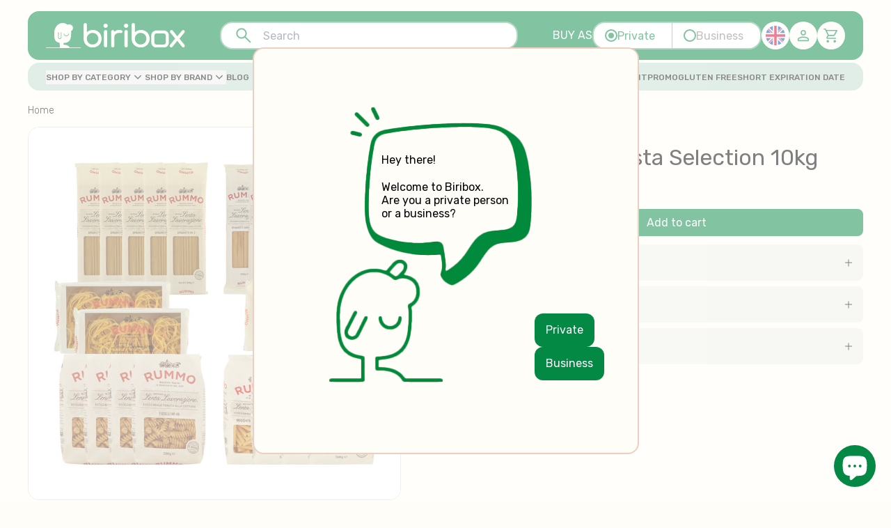

--- FILE ---
content_type: text/html; charset=utf-8
request_url: https://biribox.com/en/products/rummo-seleccion-3
body_size: 80331
content:
<!doctype html>
<html class="no-js" lang="en">
  <head>

    
    
    <meta charset="utf-8">
    <meta http-equiv="X-UA-Compatible" content="IE=edge">
    <meta name="viewport" content="width=device-width,initial-scale=1">
    <meta name="theme-color" content="">
    <link rel="canonical" href="https://biribox.com/en/products/rummo-seleccion-3">
    <link
      rel="preconnect"
      href="https://cdn.shopify.com"
      crossorigin><link
        rel="icon"
        type="image/png"
        href="//biribox.com/cdn/shop/files/Biribox_Favicon_small.png?v=1744037877"><link
        rel="preconnect"
        href="https://fonts.shopifycdn.com"
        crossorigin><link rel="stylesheet" href="https://cdn.jsdelivr.net/npm/intl-tel-input@18.1.1/build/css/intlTelInput.css">

    <title>
      RUMMO Pack Nº3 Pasta Selection, 10kg

        &ndash; Biribox</title>

    
      <meta name="description" content="Rummo slow preparation, Italian selection Classic Pasta and Egg Nidi: 5 spaghetti, 5 spaghetti grossi, 4 fusilli, 4 macheroncelli, 2 egg tagliatelle, 2 egg fettuccine. Total 10 kg of products Features: Enjoy this delicious selection of the best RUMMO Italian pastas in a special pack: 5 Spaghetti n.3 LL 500g; 5 Spaghetti grossi n.5 LL 500g; 4 Fusilli n.48 LL 500g; 4 Maccheroncelli Rigati n.7 LL 500g; 2 Tagliatelle with egg n.132 LL 250g; 2 Fettuccine with egg n.94 LL 250 g">
    

    

<meta property="og:site_name" content="Biribox">
<meta property="og:url" content="https://biribox.com/en/products/rummo-seleccion-3">
<meta property="og:title" content="RUMMO Pack Nº3 Pasta Selection, 10kg">
<meta property="og:type" content="product">
<meta property="og:description" content="Rummo slow preparation, Italian selection Classic Pasta and Egg Nidi: 5 spaghetti, 5 spaghetti grossi, 4 fusilli, 4 macheroncelli, 2 egg tagliatelle, 2 egg fettuccine. Total 10 kg of products Features: Enjoy this delicious selection of the best RUMMO Italian pastas in a special pack: 5 Spaghetti n.3 LL 500g; 5 Spaghetti grossi n.5 LL 500g; 4 Fusilli n.48 LL 500g; 4 Maccheroncelli Rigati n.7 LL 500g; 2 Tagliatelle with egg n.132 LL 250g; 2 Fettuccine with egg n.94 LL 250 g"><meta property="og:image" content="http://biribox.com/cdn/shop/files/000066-1_d91c7b66-e6d0-4af2-8364-0b97efd4e05c.jpg?v=1768413641">
  <meta property="og:image:secure_url" content="https://biribox.com/cdn/shop/files/000066-1_d91c7b66-e6d0-4af2-8364-0b97efd4e05c.jpg?v=1768413641">
  <meta property="og:image:width" content="800">
  <meta property="og:image:height" content="800"><meta property="og:price:amount" content="36,31">
  <meta property="og:price:currency" content="EUR"><meta name="twitter:card" content="summary_large_image">
<meta name="twitter:title" content="RUMMO Pack Nº3 Pasta Selection, 10kg">
<meta name="twitter:description" content="Rummo slow preparation, Italian selection Classic Pasta and Egg Nidi: 5 spaghetti, 5 spaghetti grossi, 4 fusilli, 4 macheroncelli, 2 egg tagliatelle, 2 egg fettuccine. Total 10 kg of products Features: Enjoy this delicious selection of the best RUMMO Italian pastas in a special pack: 5 Spaghetti n.3 LL 500g; 5 Spaghetti grossi n.5 LL 500g; 4 Fusilli n.48 LL 500g; 4 Maccheroncelli Rigati n.7 LL 500g; 2 Tagliatelle with egg n.132 LL 250g; 2 Fettuccine with egg n.94 LL 250 g">


    <script>

      

      window.iso = 'en';
      window.shopUrl = 'https://biribox.com/en';
      window.shopUrl2 = 'biribox.com';
      window.shopAccount = `${
        window.shopUrl
      }/account`;

      window.routes = {
        cart_add_url: '/en/cart/add',
        cart_change_url: '/en/cart/change',
        cart_update_url: '/en/cart/update',
        cart_url: '/en/cart',
        account_url_address: '/en/account/addresses',
        search_url: '/en/search'
      };

      

      window.loggedInCustomerType = "";

      window.assets = {
        add: "//biribox.com/cdn/shop/t/66/assets/add.svg?v=79745950871054293421763650171",
        addOrange: "//biribox.com/cdn/shop/t/66/assets/add-orange.svg?v=14561289703615105121763650170",
        loadingRecommendations: "//biribox.com/cdn/shop/t/66/assets/loading.gif?v=184284767844769427751763650309"
      };

      window.globalTranslations = {
        addToCart: "Product added to cart",
        updateToCart: "Product updated",
        removeToCart: "Product removed",
        labelRecommended: "Recommended",
        errorAddToCart: 'No stock left. Error adding product to cart.'
      };

      window.cartStrings = {
        error: `There was an error while updating your cart. Please try again.`,
        quantityError: `You can only add [quantity] of this item to your cart.`
      }

      window.variantStrings = {
        addToCart: `Add to cart`,
        soldOut: `Sold out`,
        unavailable: `Unavailable`,
        unavailable_with_option: `[value] - Unavailable`
      }

      window.accessibilityStrings = {
        imageAvailable: `Image [index] is now available in gallery view`,
        shareSuccess: `Link copied to clipboard`,
        pauseSlideshow: `Pause slideshow`,
        playSlideshow: `Play slideshow`
      }
    </script>

    <!-- 
      TODO Pablo: Cuando hayamos limpiado todo el código antiguo, quitar jQuery
    -->
    <script
      src="https://code.jquery.com/jquery-3.5.1.min.js"
      integrity="sha256-9/aliU8dGd2tb6OSsuzixeV4y/faTqgFtohetphbbj0="
      crossorigin="anonymous"></script>

    <script src="https://cdn.jsdelivr.net/npm/intl-tel-input@18.1.1/build/js/intlTelInput.min.js"></script>

    <script src="//biribox.com/cdn/shop/t/66/assets/global.js?v=134678185440776052731764861661" defer="defer"></script>
    <script src="//biribox.com/cdn/shop/t/66/assets/countrylist.js?v=132172147941587159271763650251" defer="defer"></script>


  <link href="//biribox.com/cdn/shop/t/66/assets/main-Bq80lVVb.css" rel="stylesheet" type="text/css" media="all" />




  <link href="//biribox.com/cdn/shop/t/66/assets/_c-modal-DpySVRa8.css" rel="stylesheet" type="text/css" media="all" />




  <link href="//biribox.com/cdn/shop/t/66/assets/_c-product-8BYKxU_g.css" rel="stylesheet" type="text/css" media="all" />




  <script src="//biribox.com/cdn/shop/t/66/assets/main-7EJoD3Cu.js" type="module" crossorigin="anonymous"></script>




  <script src="//biribox.com/cdn/shop/t/66/assets/price-box-wym1VlZn.js" type="module" crossorigin="anonymous"></script>




  <script src="//biribox.com/cdn/shop/t/66/assets/card-product-BoDg25oh.js" type="module" crossorigin="anonymous"></script>




  <script src="//biribox.com/cdn/shop/t/66/assets/cart-remove-button-aEFY049m.js" type="module" crossorigin="anonymous"></script>

<script src="//biribox.com/cdn/shop/t/66/assets/pb-product-info.js?v=121027756047512572561764861661" defer="defer"></script>
      <script src="//biribox.com/cdn/shop/t/66/assets/pb-product-form.js?v=147651659847494376041764861661" defer="defer"></script>
    <script>window.performance && window.performance.mark && window.performance.mark('shopify.content_for_header.start');</script><meta name="google-site-verification" content="Vg99zKKFHs6D4_ZXtFN6mrENlp6HHDv1zCweXG4owI8">
<meta id="shopify-digital-wallet" name="shopify-digital-wallet" content="/64355893515/digital_wallets/dialog">
<meta name="shopify-checkout-api-token" content="00b37c2c7c7464280e4b253cde6037c6">
<link rel="alternate" hreflang="x-default" href="https://biribox.com/products/rummo-seleccion-3">
<link rel="alternate" hreflang="es" href="https://biribox.com/products/rummo-seleccion-3">
<link rel="alternate" hreflang="en" href="https://biribox.com/en/products/rummo-seleccion-3">
<link rel="alternate" hreflang="pt" href="https://biribox.com/pt/products/rummo-seleccion-3">
<link rel="alternate" hreflang="fr" href="https://biribox.com/fr/products/rummo-seleccion-3">
<link rel="alternate" hreflang="it" href="https://biribox.com/it/products/rummo-seleccion-3">
<link rel="alternate" hreflang="pt-PT" href="https://biribox.com/pt-pt/products/rummo-seleccion-3">
<link rel="alternate" hreflang="en-PT" href="https://biribox.com/en-pt/products/rummo-seleccion-3">
<link rel="alternate" hreflang="fr-PT" href="https://biribox.com/fr-pt/products/rummo-seleccion-3">
<link rel="alternate" hreflang="it-PT" href="https://biribox.com/it-pt/products/rummo-seleccion-3">
<link rel="alternate" hreflang="es-PT" href="https://biribox.com/es-pt/products/rummo-seleccion-3">
<link rel="alternate" hreflang="es-IT" href="https://biribox.com/es-it/products/rummo-seleccion-3">
<link rel="alternate" hreflang="en-IT" href="https://biribox.com/en-it/products/rummo-seleccion-3">
<link rel="alternate" hreflang="fr-IT" href="https://biribox.com/fr-it/products/rummo-seleccion-3">
<link rel="alternate" hreflang="pt-IT" href="https://biribox.com/pt-it/products/rummo-seleccion-3">
<link rel="alternate" hreflang="it-IT" href="https://biribox.com/it-it/products/rummo-seleccion-3">
<link rel="alternate" hreflang="fr-FR" href="https://biribox.com/fr-fr/products/rummo-seleccion-3">
<link rel="alternate" hreflang="en-FR" href="https://biribox.com/en-fr/products/rummo-seleccion-3">
<link rel="alternate" hreflang="es-FR" href="https://biribox.com/es-fr/products/rummo-seleccion-3">
<link rel="alternate" hreflang="it-FR" href="https://biribox.com/it-fr/products/rummo-seleccion-3">
<link rel="alternate" hreflang="pt-FR" href="https://biribox.com/pt-fr/products/rummo-seleccion-3">
<link rel="alternate" type="application/json+oembed" href="https://biribox.com/en/products/rummo-seleccion-3.oembed">
<script async="async" src="/checkouts/internal/preloads.js?locale=en-ES"></script>
<link rel="preconnect" href="https://shop.app" crossorigin="anonymous">
<script async="async" src="https://shop.app/checkouts/internal/preloads.js?locale=en-ES&shop_id=64355893515" crossorigin="anonymous"></script>
<script id="apple-pay-shop-capabilities" type="application/json">{"shopId":64355893515,"countryCode":"ES","currencyCode":"EUR","merchantCapabilities":["supports3DS"],"merchantId":"gid:\/\/shopify\/Shop\/64355893515","merchantName":"Biribox","requiredBillingContactFields":["postalAddress","email","phone"],"requiredShippingContactFields":["postalAddress","email","phone"],"shippingType":"shipping","supportedNetworks":["visa","masterCard","amex"],"total":{"type":"pending","label":"Biribox","amount":"1.00"},"shopifyPaymentsEnabled":true,"supportsSubscriptions":true}</script>
<script id="shopify-features" type="application/json">{"accessToken":"00b37c2c7c7464280e4b253cde6037c6","betas":["rich-media-storefront-analytics"],"domain":"biribox.com","predictiveSearch":true,"shopId":64355893515,"locale":"en"}</script>
<script>var Shopify = Shopify || {};
Shopify.shop = "618b71.myshopify.com";
Shopify.locale = "en";
Shopify.currency = {"active":"EUR","rate":"1.0"};
Shopify.country = "ES";
Shopify.theme = {"name":"Biribox [Production]","id":180576747787,"schema_name":"Biribox","schema_version":"1.19.2","theme_store_id":null,"role":"main"};
Shopify.theme.handle = "null";
Shopify.theme.style = {"id":null,"handle":null};
Shopify.cdnHost = "biribox.com/cdn";
Shopify.routes = Shopify.routes || {};
Shopify.routes.root = "/en/";</script>
<script type="module">!function(o){(o.Shopify=o.Shopify||{}).modules=!0}(window);</script>
<script>!function(o){function n(){var o=[];function n(){o.push(Array.prototype.slice.apply(arguments))}return n.q=o,n}var t=o.Shopify=o.Shopify||{};t.loadFeatures=n(),t.autoloadFeatures=n()}(window);</script>
<script>
  window.ShopifyPay = window.ShopifyPay || {};
  window.ShopifyPay.apiHost = "shop.app\/pay";
  window.ShopifyPay.redirectState = null;
</script>
<script id="shop-js-analytics" type="application/json">{"pageType":"product"}</script>
<script defer="defer" async type="module" src="//biribox.com/cdn/shopifycloud/shop-js/modules/v2/client.init-shop-cart-sync_BdyHc3Nr.en.esm.js"></script>
<script defer="defer" async type="module" src="//biribox.com/cdn/shopifycloud/shop-js/modules/v2/chunk.common_Daul8nwZ.esm.js"></script>
<script type="module">
  await import("//biribox.com/cdn/shopifycloud/shop-js/modules/v2/client.init-shop-cart-sync_BdyHc3Nr.en.esm.js");
await import("//biribox.com/cdn/shopifycloud/shop-js/modules/v2/chunk.common_Daul8nwZ.esm.js");

  window.Shopify.SignInWithShop?.initShopCartSync?.({"fedCMEnabled":true,"windoidEnabled":true});

</script>
<script>
  window.Shopify = window.Shopify || {};
  if (!window.Shopify.featureAssets) window.Shopify.featureAssets = {};
  window.Shopify.featureAssets['shop-js'] = {"shop-cart-sync":["modules/v2/client.shop-cart-sync_QYOiDySF.en.esm.js","modules/v2/chunk.common_Daul8nwZ.esm.js"],"init-fed-cm":["modules/v2/client.init-fed-cm_DchLp9rc.en.esm.js","modules/v2/chunk.common_Daul8nwZ.esm.js"],"shop-button":["modules/v2/client.shop-button_OV7bAJc5.en.esm.js","modules/v2/chunk.common_Daul8nwZ.esm.js"],"init-windoid":["modules/v2/client.init-windoid_DwxFKQ8e.en.esm.js","modules/v2/chunk.common_Daul8nwZ.esm.js"],"shop-cash-offers":["modules/v2/client.shop-cash-offers_DWtL6Bq3.en.esm.js","modules/v2/chunk.common_Daul8nwZ.esm.js","modules/v2/chunk.modal_CQq8HTM6.esm.js"],"shop-toast-manager":["modules/v2/client.shop-toast-manager_CX9r1SjA.en.esm.js","modules/v2/chunk.common_Daul8nwZ.esm.js"],"init-shop-email-lookup-coordinator":["modules/v2/client.init-shop-email-lookup-coordinator_UhKnw74l.en.esm.js","modules/v2/chunk.common_Daul8nwZ.esm.js"],"pay-button":["modules/v2/client.pay-button_DzxNnLDY.en.esm.js","modules/v2/chunk.common_Daul8nwZ.esm.js"],"avatar":["modules/v2/client.avatar_BTnouDA3.en.esm.js"],"init-shop-cart-sync":["modules/v2/client.init-shop-cart-sync_BdyHc3Nr.en.esm.js","modules/v2/chunk.common_Daul8nwZ.esm.js"],"shop-login-button":["modules/v2/client.shop-login-button_D8B466_1.en.esm.js","modules/v2/chunk.common_Daul8nwZ.esm.js","modules/v2/chunk.modal_CQq8HTM6.esm.js"],"init-customer-accounts-sign-up":["modules/v2/client.init-customer-accounts-sign-up_C8fpPm4i.en.esm.js","modules/v2/client.shop-login-button_D8B466_1.en.esm.js","modules/v2/chunk.common_Daul8nwZ.esm.js","modules/v2/chunk.modal_CQq8HTM6.esm.js"],"init-shop-for-new-customer-accounts":["modules/v2/client.init-shop-for-new-customer-accounts_CVTO0Ztu.en.esm.js","modules/v2/client.shop-login-button_D8B466_1.en.esm.js","modules/v2/chunk.common_Daul8nwZ.esm.js","modules/v2/chunk.modal_CQq8HTM6.esm.js"],"init-customer-accounts":["modules/v2/client.init-customer-accounts_dRgKMfrE.en.esm.js","modules/v2/client.shop-login-button_D8B466_1.en.esm.js","modules/v2/chunk.common_Daul8nwZ.esm.js","modules/v2/chunk.modal_CQq8HTM6.esm.js"],"shop-follow-button":["modules/v2/client.shop-follow-button_CkZpjEct.en.esm.js","modules/v2/chunk.common_Daul8nwZ.esm.js","modules/v2/chunk.modal_CQq8HTM6.esm.js"],"lead-capture":["modules/v2/client.lead-capture_BntHBhfp.en.esm.js","modules/v2/chunk.common_Daul8nwZ.esm.js","modules/v2/chunk.modal_CQq8HTM6.esm.js"],"checkout-modal":["modules/v2/client.checkout-modal_CfxcYbTm.en.esm.js","modules/v2/chunk.common_Daul8nwZ.esm.js","modules/v2/chunk.modal_CQq8HTM6.esm.js"],"shop-login":["modules/v2/client.shop-login_Da4GZ2H6.en.esm.js","modules/v2/chunk.common_Daul8nwZ.esm.js","modules/v2/chunk.modal_CQq8HTM6.esm.js"],"payment-terms":["modules/v2/client.payment-terms_MV4M3zvL.en.esm.js","modules/v2/chunk.common_Daul8nwZ.esm.js","modules/v2/chunk.modal_CQq8HTM6.esm.js"]};
</script>
<script>(function() {
  var isLoaded = false;
  function asyncLoad() {
    if (isLoaded) return;
    isLoaded = true;
    var urls = ["https:\/\/chimpstatic.com\/mcjs-connected\/js\/users\/6dd4aaa93719fa8541ea8b32f\/2f4ceff37dda3da42ae8ef2b3.js?shop=618b71.myshopify.com","https:\/\/cdn-bundler.nice-team.net\/app\/js\/bundler.js?shop=618b71.myshopify.com"];
    for (var i = 0; i < urls.length; i++) {
      var s = document.createElement('script');
      s.type = 'text/javascript';
      s.async = true;
      s.src = urls[i];
      var x = document.getElementsByTagName('script')[0];
      x.parentNode.insertBefore(s, x);
    }
  };
  if(window.attachEvent) {
    window.attachEvent('onload', asyncLoad);
  } else {
    window.addEventListener('load', asyncLoad, false);
  }
})();</script>
<script id="__st">var __st={"a":64355893515,"offset":3600,"reqid":"7ed78e21-2e0f-4b4d-98b6-4ff8a51123d7-1769017421","pageurl":"biribox.com\/en\/products\/rummo-seleccion-3","u":"b5cb934c23cf","p":"product","rtyp":"product","rid":8249288818955};</script>
<script>window.ShopifyPaypalV4VisibilityTracking = true;</script>
<script id="captcha-bootstrap">!function(){'use strict';const t='contact',e='account',n='new_comment',o=[[t,t],['blogs',n],['comments',n],[t,'customer']],c=[[e,'customer_login'],[e,'guest_login'],[e,'recover_customer_password'],[e,'create_customer']],r=t=>t.map((([t,e])=>`form[action*='/${t}']:not([data-nocaptcha='true']) input[name='form_type'][value='${e}']`)).join(','),a=t=>()=>t?[...document.querySelectorAll(t)].map((t=>t.form)):[];function s(){const t=[...o],e=r(t);return a(e)}const i='password',u='form_key',d=['recaptcha-v3-token','g-recaptcha-response','h-captcha-response',i],f=()=>{try{return window.sessionStorage}catch{return}},m='__shopify_v',_=t=>t.elements[u];function p(t,e,n=!1){try{const o=window.sessionStorage,c=JSON.parse(o.getItem(e)),{data:r}=function(t){const{data:e,action:n}=t;return t[m]||n?{data:e,action:n}:{data:t,action:n}}(c);for(const[e,n]of Object.entries(r))t.elements[e]&&(t.elements[e].value=n);n&&o.removeItem(e)}catch(o){console.error('form repopulation failed',{error:o})}}const l='form_type',E='cptcha';function T(t){t.dataset[E]=!0}const w=window,h=w.document,L='Shopify',v='ce_forms',y='captcha';let A=!1;((t,e)=>{const n=(g='f06e6c50-85a8-45c8-87d0-21a2b65856fe',I='https://cdn.shopify.com/shopifycloud/storefront-forms-hcaptcha/ce_storefront_forms_captcha_hcaptcha.v1.5.2.iife.js',D={infoText:'Protected by hCaptcha',privacyText:'Privacy',termsText:'Terms'},(t,e,n)=>{const o=w[L][v],c=o.bindForm;if(c)return c(t,g,e,D).then(n);var r;o.q.push([[t,g,e,D],n]),r=I,A||(h.body.append(Object.assign(h.createElement('script'),{id:'captcha-provider',async:!0,src:r})),A=!0)});var g,I,D;w[L]=w[L]||{},w[L][v]=w[L][v]||{},w[L][v].q=[],w[L][y]=w[L][y]||{},w[L][y].protect=function(t,e){n(t,void 0,e),T(t)},Object.freeze(w[L][y]),function(t,e,n,w,h,L){const[v,y,A,g]=function(t,e,n){const i=e?o:[],u=t?c:[],d=[...i,...u],f=r(d),m=r(i),_=r(d.filter((([t,e])=>n.includes(e))));return[a(f),a(m),a(_),s()]}(w,h,L),I=t=>{const e=t.target;return e instanceof HTMLFormElement?e:e&&e.form},D=t=>v().includes(t);t.addEventListener('submit',(t=>{const e=I(t);if(!e)return;const n=D(e)&&!e.dataset.hcaptchaBound&&!e.dataset.recaptchaBound,o=_(e),c=g().includes(e)&&(!o||!o.value);(n||c)&&t.preventDefault(),c&&!n&&(function(t){try{if(!f())return;!function(t){const e=f();if(!e)return;const n=_(t);if(!n)return;const o=n.value;o&&e.removeItem(o)}(t);const e=Array.from(Array(32),(()=>Math.random().toString(36)[2])).join('');!function(t,e){_(t)||t.append(Object.assign(document.createElement('input'),{type:'hidden',name:u})),t.elements[u].value=e}(t,e),function(t,e){const n=f();if(!n)return;const o=[...t.querySelectorAll(`input[type='${i}']`)].map((({name:t})=>t)),c=[...d,...o],r={};for(const[a,s]of new FormData(t).entries())c.includes(a)||(r[a]=s);n.setItem(e,JSON.stringify({[m]:1,action:t.action,data:r}))}(t,e)}catch(e){console.error('failed to persist form',e)}}(e),e.submit())}));const S=(t,e)=>{t&&!t.dataset[E]&&(n(t,e.some((e=>e===t))),T(t))};for(const o of['focusin','change'])t.addEventListener(o,(t=>{const e=I(t);D(e)&&S(e,y())}));const B=e.get('form_key'),M=e.get(l),P=B&&M;t.addEventListener('DOMContentLoaded',(()=>{const t=y();if(P)for(const e of t)e.elements[l].value===M&&p(e,B);[...new Set([...A(),...v().filter((t=>'true'===t.dataset.shopifyCaptcha))])].forEach((e=>S(e,t)))}))}(h,new URLSearchParams(w.location.search),n,t,e,['guest_login'])})(!0,!0)}();</script>
<script integrity="sha256-4kQ18oKyAcykRKYeNunJcIwy7WH5gtpwJnB7kiuLZ1E=" data-source-attribution="shopify.loadfeatures" defer="defer" src="//biribox.com/cdn/shopifycloud/storefront/assets/storefront/load_feature-a0a9edcb.js" crossorigin="anonymous"></script>
<script crossorigin="anonymous" defer="defer" src="//biribox.com/cdn/shopifycloud/storefront/assets/shopify_pay/storefront-65b4c6d7.js?v=20250812"></script>
<script data-source-attribution="shopify.dynamic_checkout.dynamic.init">var Shopify=Shopify||{};Shopify.PaymentButton=Shopify.PaymentButton||{isStorefrontPortableWallets:!0,init:function(){window.Shopify.PaymentButton.init=function(){};var t=document.createElement("script");t.src="https://biribox.com/cdn/shopifycloud/portable-wallets/latest/portable-wallets.en.js",t.type="module",document.head.appendChild(t)}};
</script>
<script data-source-attribution="shopify.dynamic_checkout.buyer_consent">
  function portableWalletsHideBuyerConsent(e){var t=document.getElementById("shopify-buyer-consent"),n=document.getElementById("shopify-subscription-policy-button");t&&n&&(t.classList.add("hidden"),t.setAttribute("aria-hidden","true"),n.removeEventListener("click",e))}function portableWalletsShowBuyerConsent(e){var t=document.getElementById("shopify-buyer-consent"),n=document.getElementById("shopify-subscription-policy-button");t&&n&&(t.classList.remove("hidden"),t.removeAttribute("aria-hidden"),n.addEventListener("click",e))}window.Shopify?.PaymentButton&&(window.Shopify.PaymentButton.hideBuyerConsent=portableWalletsHideBuyerConsent,window.Shopify.PaymentButton.showBuyerConsent=portableWalletsShowBuyerConsent);
</script>
<script data-source-attribution="shopify.dynamic_checkout.cart.bootstrap">document.addEventListener("DOMContentLoaded",(function(){function t(){return document.querySelector("shopify-accelerated-checkout-cart, shopify-accelerated-checkout")}if(t())Shopify.PaymentButton.init();else{new MutationObserver((function(e,n){t()&&(Shopify.PaymentButton.init(),n.disconnect())})).observe(document.body,{childList:!0,subtree:!0})}}));
</script>
<script id='scb4127' type='text/javascript' async='' src='https://biribox.com/cdn/shopifycloud/privacy-banner/storefront-banner.js'></script><link id="shopify-accelerated-checkout-styles" rel="stylesheet" media="screen" href="https://biribox.com/cdn/shopifycloud/portable-wallets/latest/accelerated-checkout-backwards-compat.css" crossorigin="anonymous">
<style id="shopify-accelerated-checkout-cart">
        #shopify-buyer-consent {
  margin-top: 1em;
  display: inline-block;
  width: 100%;
}

#shopify-buyer-consent.hidden {
  display: none;
}

#shopify-subscription-policy-button {
  background: none;
  border: none;
  padding: 0;
  text-decoration: underline;
  font-size: inherit;
  cursor: pointer;
}

#shopify-subscription-policy-button::before {
  box-shadow: none;
}

      </style>
<script id="sections-script" data-sections="header" defer="defer" src="//biribox.com/cdn/shop/t/66/compiled_assets/scripts.js?v=31323"></script>
<script>window.performance && window.performance.mark && window.performance.mark('shopify.content_for_header.end');</script>

    <link rel="stylesheet" href="//biribox.com/cdn/shop/t/66/assets/component-cart-items.css?v=23531682413763262331764861661" media="print" onload="this.media='all'">
  
    
      <link href="//biribox.com/cdn/shop/t/66/assets/component-cart-drawer.css?v=144165922780902509281764861661" rel="stylesheet" type="text/css" media="all" />
      <link href="//biribox.com/cdn/shop/t/66/assets/component-cart.css?v=154358432832816286821764861661" rel="stylesheet" type="text/css" media="all" />
      <link href="//biribox.com/cdn/shop/t/66/assets/component-totals.css?v=8128256652051726361764861661" rel="stylesheet" type="text/css" media="all" />
      <link href="//biribox.com/cdn/shop/t/66/assets/component-price.css?v=65402837579211014041763650235" rel="stylesheet" type="text/css" media="all" />
      <link href="//biribox.com/cdn/shop/t/66/assets/component-discounts.css?v=152760482443307489271763650220" rel="stylesheet" type="text/css" media="all" />
    

    <link href="//biribox.com/cdn/shop/t/66/assets/app.css?v=30924310484231253571764861662" rel="stylesheet" type="text/css" media="all" />
    <link href="//biribox.com/cdn/shop/t/66/assets/carousel.css?v=80394873331381023571763650191" rel="stylesheet" type="text/css" media="all" />
    <link href="//biribox.com/cdn/shop/t/66/assets/owl.carousel.min.css?v=150499186481025186931763650335" rel="stylesheet" type="text/css" media="all" />
    <link href="//biribox.com/cdn/shop/t/66/assets/owl.theme.default.css?v=134376484592659400101763650336" rel="stylesheet" type="text/css" media="all" />
    <link href="//biribox.com/cdn/shop/t/66/assets/cart.css?v=43852020314563014681764861661" rel="stylesheet" type="text/css" media="all" />
    <link href="//biribox.com/cdn/shop/t/66/assets/toast.css?v=106797599277143091661763650396" rel="stylesheet" type="text/css" media="all" />

    <link rel="preconnect" href="https://fonts.googleapis.com">
    
    <link
      rel="preconnect"
      href="https://fonts.gstatic.com"
      crossorigin>
    <link href="https://fonts.googleapis.com/css2?family=Rubik:wght@300;400;500&display=swap" rel="stylesheet">
    
    
<link
        rel="stylesheet"
        href="//biribox.com/cdn/shop/t/66/assets/component-predictive-search.css?v=83512081251802922551763650234"
        media="print"
        onload="this.media='all'"><script>
      document.documentElement.className = document.documentElement.className.replace('no-js', 'js');

      window.labelButtonCheckout = `Checkout`;

      window.currentLocale = 'en';
    </script>


  <script src="//biribox.com/cdn/shop/t/66/assets/customer-type-CpmpiHQV.js" type="module" crossorigin="anonymous"></script>
  <link rel="modulepreload" href="//biribox.com/cdn/shop/t/66/assets/show-customer-type-content-ShZYwgvs.js" crossorigin="anonymous">


    <script src="//biribox.com/cdn/shopifycloud/storefront/assets/themes_support/api.jquery-7ab1a3a4.js" type="text/javascript"></script>
    <script src="//biribox.com/cdn/shop/t/66/assets/toast.js?v=70539469308001688601763650397" type="text/javascript"></script>
    <script src="//biribox.com/cdn/shop/t/66/assets/application.js?v=119821056874366788371764861662" type="text/javascript"></script>
    <script src="//biribox.com/cdn/shop/t/66/assets/owl.carousel.js?v=97891440811553454251763650334" type="text/javascript"></script>
    <script src="//biribox.com/cdn/shop/t/66/assets/Wishlist.js?v=119284038670974906041763650413" defer="defer"></script>


  <link href="//biribox.com/cdn/shop/t/66/assets/global-CZlZ4yst.css" rel="stylesheet" type="text/css" media="all" />




  <script src="//biribox.com/cdn/shop/t/66/assets/quantity-input-DG-Y0u_8.js" type="module" crossorigin="anonymous"></script>




  <script src="//biribox.com/cdn/shop/t/66/assets/buttons-card-DUzXLDx7.js" type="module" crossorigin="anonymous"></script>




  <script src="//biribox.com/cdn/shop/t/66/assets/button-pdp-DMHtyu01.js" type="module" crossorigin="anonymous"></script>




  <script src="//biribox.com/cdn/shop/t/66/assets/button-quantity-DrWhDJHh.js" type="module" crossorigin="anonymous"></script>




  <script src="//biribox.com/cdn/shop/t/66/assets/smart-product-button-NRkT3IcC.js" type="module" crossorigin="anonymous"></script>




  <script src="//biribox.com/cdn/shop/t/66/assets/line-items-handler-BRUDNmhl.js" type="module" crossorigin="anonymous"></script>


  <!-- BEGIN app block: shopify://apps/helium-customer-fields/blocks/app-embed/bab58598-3e6a-4377-aaaa-97189b15f131 -->







































<script>
  if ('CF' in window) {
    window.CF.appEmbedEnabled = true;
  } else {
    window.CF = {
      appEmbedEnabled: true,
    };
  }

  window.CF.editAccountFormId = "";
  window.CF.registrationFormId = "";
</script>

<!-- BEGIN app snippet: patch-registration-links -->







































<script>
  function patchRegistrationLinks() {
    const PATCHABLE_LINKS_SELECTOR = 'a[href*="/account/register"]';

    const search = new URLSearchParams(window.location.search);
    const checkoutUrl = search.get('checkout_url');
    const returnUrl = search.get('return_url');

    const redirectUrl = checkoutUrl || returnUrl;
    if (!redirectUrl) return;

    const registrationLinks = Array.from(document.querySelectorAll(PATCHABLE_LINKS_SELECTOR));
    registrationLinks.forEach(link => {
      const url = new URL(link.href);

      url.searchParams.set('return_url', redirectUrl);

      link.href = url.href;
    });
  }

  if (['complete', 'interactive', 'loaded'].includes(document.readyState)) {
    patchRegistrationLinks();
  } else {
    document.addEventListener('DOMContentLoaded', () => patchRegistrationLinks());
  }
</script><!-- END app snippet -->
<!-- BEGIN app snippet: patch-login-grecaptcha-conflict -->







































<script>
  // Fixes a problem where both grecaptcha and hcaptcha response fields are included in the /account/login form submission
  // resulting in a 404 on the /challenge page.
  // This is caused by our triggerShopifyRecaptchaLoad function in initialize-forms.liquid.ejs
  // The fix itself just removes the unnecessary g-recaptcha-response input

  function patchLoginGrecaptchaConflict() {
    Array.from(document.querySelectorAll('form')).forEach(form => {
      form.addEventListener('submit', e => {
        const grecaptchaResponse = form.querySelector('[name="g-recaptcha-response"]');
        const hcaptchaResponse = form.querySelector('[name="h-captcha-response"]');

        if (grecaptchaResponse && hcaptchaResponse) {
          // Can't use both. Only keep hcaptcha response field.
          grecaptchaResponse.parentElement.removeChild(grecaptchaResponse);
        }
      })
    })
  }

  if (['complete', 'interactive', 'loaded'].includes(document.readyState)) {
    patchLoginGrecaptchaConflict();
  } else {
    document.addEventListener('DOMContentLoaded', () => patchLoginGrecaptchaConflict());
  }
</script><!-- END app snippet -->
<!-- BEGIN app snippet: embed-data -->


























































<script>
  window.CF.version = "5.1.3";
  window.CF.environment = 
  {
  
  "domain": "618b71.myshopify.com",
  "servicesToken": "1769017422:8efb9d971df5308fa911920c425745aabc11b7f60ca844e204b0b7144ca7e43e",
  "baseApiUrl": "https:\/\/app.customerfields.com",
  "captchaSiteKey": "6LfakRsqAAAAAOLtqphUcmhnAtXIeWs9VTDMoNvB",
  "captchaEnabled": true,
  "proxyPath": "\/tools\/customr",
  "countries": [{"name":"Afghanistan","code":"AF"},{"name":"Åland Islands","code":"AX"},{"name":"Albania","code":"AL"},{"name":"Algeria","code":"DZ"},{"name":"Andorra","code":"AD"},{"name":"Angola","code":"AO"},{"name":"Anguilla","code":"AI"},{"name":"Antigua \u0026 Barbuda","code":"AG"},{"name":"Argentina","code":"AR","provinces":[{"name":"Buenos Aires Province","code":"B"},{"name":"Catamarca","code":"K"},{"name":"Chaco","code":"H"},{"name":"Chubut","code":"U"},{"name":"Buenos Aires (Autonomous City)","code":"C"},{"name":"Córdoba","code":"X"},{"name":"Corrientes","code":"W"},{"name":"Entre Ríos","code":"E"},{"name":"Formosa","code":"P"},{"name":"Jujuy","code":"Y"},{"name":"La Pampa","code":"L"},{"name":"La Rioja","code":"F"},{"name":"Mendoza","code":"M"},{"name":"Misiones","code":"N"},{"name":"Neuquén","code":"Q"},{"name":"Río Negro","code":"R"},{"name":"Salta","code":"A"},{"name":"San Juan","code":"J"},{"name":"San Luis","code":"D"},{"name":"Santa Cruz","code":"Z"},{"name":"Santa Fe","code":"S"},{"name":"Santiago del Estero","code":"G"},{"name":"Tierra del Fuego","code":"V"},{"name":"Tucumán","code":"T"}]},{"name":"Armenia","code":"AM"},{"name":"Aruba","code":"AW"},{"name":"Ascension Island","code":"AC"},{"name":"Australia","code":"AU","provinces":[{"name":"Australian Capital Territory","code":"ACT"},{"name":"New South Wales","code":"NSW"},{"name":"Northern Territory","code":"NT"},{"name":"Queensland","code":"QLD"},{"name":"South Australia","code":"SA"},{"name":"Tasmania","code":"TAS"},{"name":"Victoria","code":"VIC"},{"name":"Western Australia","code":"WA"}]},{"name":"Austria","code":"AT"},{"name":"Azerbaijan","code":"AZ"},{"name":"Bahamas","code":"BS"},{"name":"Bahrain","code":"BH"},{"name":"Bangladesh","code":"BD"},{"name":"Barbados","code":"BB"},{"name":"Belarus","code":"BY"},{"name":"Belgium","code":"BE"},{"name":"Belize","code":"BZ"},{"name":"Benin","code":"BJ"},{"name":"Bermuda","code":"BM"},{"name":"Bhutan","code":"BT"},{"name":"Bolivia","code":"BO"},{"name":"Bosnia \u0026 Herzegovina","code":"BA"},{"name":"Botswana","code":"BW"},{"name":"Brazil","code":"BR","provinces":[{"name":"Acre","code":"AC"},{"name":"Alagoas","code":"AL"},{"name":"Amapá","code":"AP"},{"name":"Amazonas","code":"AM"},{"name":"Bahia","code":"BA"},{"name":"Ceará","code":"CE"},{"name":"Federal District","code":"DF"},{"name":"Espírito Santo","code":"ES"},{"name":"Goiás","code":"GO"},{"name":"Maranhão","code":"MA"},{"name":"Mato Grosso","code":"MT"},{"name":"Mato Grosso do Sul","code":"MS"},{"name":"Minas Gerais","code":"MG"},{"name":"Pará","code":"PA"},{"name":"Paraíba","code":"PB"},{"name":"Paraná","code":"PR"},{"name":"Pernambuco","code":"PE"},{"name":"Piauí","code":"PI"},{"name":"Rio Grande do Norte","code":"RN"},{"name":"Rio Grande do Sul","code":"RS"},{"name":"Rio de Janeiro","code":"RJ"},{"name":"Rondônia","code":"RO"},{"name":"Roraima","code":"RR"},{"name":"Santa Catarina","code":"SC"},{"name":"São Paulo","code":"SP"},{"name":"Sergipe","code":"SE"},{"name":"Tocantins","code":"TO"}]},{"name":"British Indian Ocean Territory","code":"IO"},{"name":"British Virgin Islands","code":"VG"},{"name":"Brunei","code":"BN"},{"name":"Bulgaria","code":"BG"},{"name":"Burkina Faso","code":"BF"},{"name":"Burundi","code":"BI"},{"name":"Cambodia","code":"KH"},{"name":"Cameroon","code":"CM"},{"name":"Canada","code":"CA","provinces":[{"name":"Alberta","code":"AB"},{"name":"British Columbia","code":"BC"},{"name":"Manitoba","code":"MB"},{"name":"New Brunswick","code":"NB"},{"name":"Newfoundland and Labrador","code":"NL"},{"name":"Northwest Territories","code":"NT"},{"name":"Nova Scotia","code":"NS"},{"name":"Nunavut","code":"NU"},{"name":"Ontario","code":"ON"},{"name":"Prince Edward Island","code":"PE"},{"name":"Quebec","code":"QC"},{"name":"Saskatchewan","code":"SK"},{"name":"Yukon","code":"YT"}]},{"name":"Cape Verde","code":"CV"},{"name":"Caribbean Netherlands","code":"BQ"},{"name":"Cayman Islands","code":"KY"},{"name":"Central African Republic","code":"CF"},{"name":"Chad","code":"TD"},{"name":"Chile","code":"CL","provinces":[{"name":"Arica y Parinacota","code":"AP"},{"name":"Tarapacá","code":"TA"},{"name":"Antofagasta","code":"AN"},{"name":"Atacama","code":"AT"},{"name":"Coquimbo","code":"CO"},{"name":"Valparaíso","code":"VS"},{"name":"Santiago Metropolitan","code":"RM"},{"name":"Libertador General Bernardo O’Higgins","code":"LI"},{"name":"Maule","code":"ML"},{"name":"Ñuble","code":"NB"},{"name":"Bío Bío","code":"BI"},{"name":"Araucanía","code":"AR"},{"name":"Los Ríos","code":"LR"},{"name":"Los Lagos","code":"LL"},{"name":"Aysén","code":"AI"},{"name":"Magallanes Region","code":"MA"}]},{"name":"China","code":"CN","provinces":[{"name":"Anhui","code":"AH"},{"name":"Beijing","code":"BJ"},{"name":"Chongqing","code":"CQ"},{"name":"Fujian","code":"FJ"},{"name":"Gansu","code":"GS"},{"name":"Guangdong","code":"GD"},{"name":"Guangxi","code":"GX"},{"name":"Guizhou","code":"GZ"},{"name":"Hainan","code":"HI"},{"name":"Hebei","code":"HE"},{"name":"Heilongjiang","code":"HL"},{"name":"Henan","code":"HA"},{"name":"Hubei","code":"HB"},{"name":"Hunan","code":"HN"},{"name":"Inner Mongolia","code":"NM"},{"name":"Jiangsu","code":"JS"},{"name":"Jiangxi","code":"JX"},{"name":"Jilin","code":"JL"},{"name":"Liaoning","code":"LN"},{"name":"Ningxia","code":"NX"},{"name":"Qinghai","code":"QH"},{"name":"Shaanxi","code":"SN"},{"name":"Shandong","code":"SD"},{"name":"Shanghai","code":"SH"},{"name":"Shanxi","code":"SX"},{"name":"Sichuan","code":"SC"},{"name":"Tianjin","code":"TJ"},{"name":"Xinjiang","code":"XJ"},{"name":"Tibet","code":"YZ"},{"name":"Yunnan","code":"YN"},{"name":"Zhejiang","code":"ZJ"}]},{"name":"Christmas Island","code":"CX"},{"name":"Cocos (Keeling) Islands","code":"CC"},{"name":"Colombia","code":"CO","provinces":[{"name":"Capital District","code":"DC"},{"name":"Amazonas","code":"AMA"},{"name":"Antioquia","code":"ANT"},{"name":"Arauca","code":"ARA"},{"name":"Atlántico","code":"ATL"},{"name":"Bolívar","code":"BOL"},{"name":"Boyacá","code":"BOY"},{"name":"Caldas","code":"CAL"},{"name":"Caquetá","code":"CAQ"},{"name":"Casanare","code":"CAS"},{"name":"Cauca","code":"CAU"},{"name":"Cesar","code":"CES"},{"name":"Chocó","code":"CHO"},{"name":"Córdoba","code":"COR"},{"name":"Cundinamarca","code":"CUN"},{"name":"Guainía","code":"GUA"},{"name":"Guaviare","code":"GUV"},{"name":"Huila","code":"HUI"},{"name":"La Guajira","code":"LAG"},{"name":"Magdalena","code":"MAG"},{"name":"Meta","code":"MET"},{"name":"Nariño","code":"NAR"},{"name":"Norte de Santander","code":"NSA"},{"name":"Putumayo","code":"PUT"},{"name":"Quindío","code":"QUI"},{"name":"Risaralda","code":"RIS"},{"name":"San Andrés \u0026 Providencia","code":"SAP"},{"name":"Santander","code":"SAN"},{"name":"Sucre","code":"SUC"},{"name":"Tolima","code":"TOL"},{"name":"Valle del Cauca","code":"VAC"},{"name":"Vaupés","code":"VAU"},{"name":"Vichada","code":"VID"}]},{"name":"Comoros","code":"KM"},{"name":"Congo - Brazzaville","code":"CG"},{"name":"Congo - Kinshasa","code":"CD"},{"name":"Cook Islands","code":"CK"},{"name":"Costa Rica","code":"CR","provinces":[{"name":"Alajuela","code":"CR-A"},{"name":"Cartago","code":"CR-C"},{"name":"Guanacaste","code":"CR-G"},{"name":"Heredia","code":"CR-H"},{"name":"Limón","code":"CR-L"},{"name":"Puntarenas","code":"CR-P"},{"name":"San José","code":"CR-SJ"}]},{"name":"Croatia","code":"HR"},{"name":"Curaçao","code":"CW"},{"name":"Cyprus","code":"CY"},{"name":"Czechia","code":"CZ"},{"name":"Côte d’Ivoire","code":"CI"},{"name":"Denmark","code":"DK"},{"name":"Djibouti","code":"DJ"},{"name":"Dominica","code":"DM"},{"name":"Dominican Republic","code":"DO"},{"name":"Ecuador","code":"EC"},{"name":"Egypt","code":"EG","provinces":[{"name":"6th of October","code":"SU"},{"name":"Al Sharqia","code":"SHR"},{"name":"Alexandria","code":"ALX"},{"name":"Aswan","code":"ASN"},{"name":"Asyut","code":"AST"},{"name":"Beheira","code":"BH"},{"name":"Beni Suef","code":"BNS"},{"name":"Cairo","code":"C"},{"name":"Dakahlia","code":"DK"},{"name":"Damietta","code":"DT"},{"name":"Faiyum","code":"FYM"},{"name":"Gharbia","code":"GH"},{"name":"Giza","code":"GZ"},{"name":"Helwan","code":"HU"},{"name":"Ismailia","code":"IS"},{"name":"Kafr el-Sheikh","code":"KFS"},{"name":"Luxor","code":"LX"},{"name":"Matrouh","code":"MT"},{"name":"Minya","code":"MN"},{"name":"Monufia","code":"MNF"},{"name":"New Valley","code":"WAD"},{"name":"North Sinai","code":"SIN"},{"name":"Port Said","code":"PTS"},{"name":"Qalyubia","code":"KB"},{"name":"Qena","code":"KN"},{"name":"Red Sea","code":"BA"},{"name":"Sohag","code":"SHG"},{"name":"South Sinai","code":"JS"},{"name":"Suez","code":"SUZ"}]},{"name":"El Salvador","code":"SV","provinces":[{"name":"Ahuachapán","code":"SV-AH"},{"name":"Cabañas","code":"SV-CA"},{"name":"Chalatenango","code":"SV-CH"},{"name":"Cuscatlán","code":"SV-CU"},{"name":"La Libertad","code":"SV-LI"},{"name":"La Paz","code":"SV-PA"},{"name":"La Unión","code":"SV-UN"},{"name":"Morazán","code":"SV-MO"},{"name":"San Miguel","code":"SV-SM"},{"name":"San Salvador","code":"SV-SS"},{"name":"San Vicente","code":"SV-SV"},{"name":"Santa Ana","code":"SV-SA"},{"name":"Sonsonate","code":"SV-SO"},{"name":"Usulután","code":"SV-US"}]},{"name":"Equatorial Guinea","code":"GQ"},{"name":"Eritrea","code":"ER"},{"name":"Estonia","code":"EE"},{"name":"Eswatini","code":"SZ"},{"name":"Ethiopia","code":"ET"},{"name":"Falkland Islands","code":"FK"},{"name":"Faroe Islands","code":"FO"},{"name":"Fiji","code":"FJ"},{"name":"Finland","code":"FI"},{"name":"France","code":"FR"},{"name":"French Guiana","code":"GF"},{"name":"French Polynesia","code":"PF"},{"name":"French Southern Territories","code":"TF"},{"name":"Gabon","code":"GA"},{"name":"Gambia","code":"GM"},{"name":"Georgia","code":"GE"},{"name":"Germany","code":"DE"},{"name":"Ghana","code":"GH"},{"name":"Gibraltar","code":"GI"},{"name":"Greece","code":"GR"},{"name":"Greenland","code":"GL"},{"name":"Grenada","code":"GD"},{"name":"Guadeloupe","code":"GP"},{"name":"Guatemala","code":"GT","provinces":[{"name":"Alta Verapaz","code":"AVE"},{"name":"Baja Verapaz","code":"BVE"},{"name":"Chimaltenango","code":"CMT"},{"name":"Chiquimula","code":"CQM"},{"name":"El Progreso","code":"EPR"},{"name":"Escuintla","code":"ESC"},{"name":"Guatemala","code":"GUA"},{"name":"Huehuetenango","code":"HUE"},{"name":"Izabal","code":"IZA"},{"name":"Jalapa","code":"JAL"},{"name":"Jutiapa","code":"JUT"},{"name":"Petén","code":"PET"},{"name":"Quetzaltenango","code":"QUE"},{"name":"Quiché","code":"QUI"},{"name":"Retalhuleu","code":"RET"},{"name":"Sacatepéquez","code":"SAC"},{"name":"San Marcos","code":"SMA"},{"name":"Santa Rosa","code":"SRO"},{"name":"Sololá","code":"SOL"},{"name":"Suchitepéquez","code":"SUC"},{"name":"Totonicapán","code":"TOT"},{"name":"Zacapa","code":"ZAC"}]},{"name":"Guernsey","code":"GG"},{"name":"Guinea","code":"GN"},{"name":"Guinea-Bissau","code":"GW"},{"name":"Guyana","code":"GY"},{"name":"Haiti","code":"HT"},{"name":"Honduras","code":"HN"},{"name":"Hong Kong SAR","code":"HK","provinces":[{"name":"Hong Kong Island","code":"HK"},{"name":"Kowloon","code":"KL"},{"name":"New Territories","code":"NT"}]},{"name":"Hungary","code":"HU"},{"name":"Iceland","code":"IS"},{"name":"India","code":"IN","provinces":[{"name":"Andaman and Nicobar Islands","code":"AN"},{"name":"Andhra Pradesh","code":"AP"},{"name":"Arunachal Pradesh","code":"AR"},{"name":"Assam","code":"AS"},{"name":"Bihar","code":"BR"},{"name":"Chandigarh","code":"CH"},{"name":"Chhattisgarh","code":"CG"},{"name":"Dadra and Nagar Haveli","code":"DN"},{"name":"Daman and Diu","code":"DD"},{"name":"Delhi","code":"DL"},{"name":"Goa","code":"GA"},{"name":"Gujarat","code":"GJ"},{"name":"Haryana","code":"HR"},{"name":"Himachal Pradesh","code":"HP"},{"name":"Jammu and Kashmir","code":"JK"},{"name":"Jharkhand","code":"JH"},{"name":"Karnataka","code":"KA"},{"name":"Kerala","code":"KL"},{"name":"Ladakh","code":"LA"},{"name":"Lakshadweep","code":"LD"},{"name":"Madhya Pradesh","code":"MP"},{"name":"Maharashtra","code":"MH"},{"name":"Manipur","code":"MN"},{"name":"Meghalaya","code":"ML"},{"name":"Mizoram","code":"MZ"},{"name":"Nagaland","code":"NL"},{"name":"Odisha","code":"OR"},{"name":"Puducherry","code":"PY"},{"name":"Punjab","code":"PB"},{"name":"Rajasthan","code":"RJ"},{"name":"Sikkim","code":"SK"},{"name":"Tamil Nadu","code":"TN"},{"name":"Telangana","code":"TS"},{"name":"Tripura","code":"TR"},{"name":"Uttar Pradesh","code":"UP"},{"name":"Uttarakhand","code":"UK"},{"name":"West Bengal","code":"WB"}]},{"name":"Indonesia","code":"ID","provinces":[{"name":"Aceh","code":"AC"},{"name":"Bali","code":"BA"},{"name":"Bangka–Belitung Islands","code":"BB"},{"name":"Banten","code":"BT"},{"name":"Bengkulu","code":"BE"},{"name":"Gorontalo","code":"GO"},{"name":"Jakarta","code":"JK"},{"name":"Jambi","code":"JA"},{"name":"West Java","code":"JB"},{"name":"Central Java","code":"JT"},{"name":"East Java","code":"JI"},{"name":"West Kalimantan","code":"KB"},{"name":"South Kalimantan","code":"KS"},{"name":"Central Kalimantan","code":"KT"},{"name":"East Kalimantan","code":"KI"},{"name":"North Kalimantan","code":"KU"},{"name":"Riau Islands","code":"KR"},{"name":"Lampung","code":"LA"},{"name":"Maluku","code":"MA"},{"name":"North Maluku","code":"MU"},{"name":"North Sumatra","code":"SU"},{"name":"West Nusa Tenggara","code":"NB"},{"name":"East Nusa Tenggara","code":"NT"},{"name":"Papua","code":"PA"},{"name":"West Papua","code":"PB"},{"name":"Riau","code":"RI"},{"name":"South Sumatra","code":"SS"},{"name":"West Sulawesi","code":"SR"},{"name":"South Sulawesi","code":"SN"},{"name":"Central Sulawesi","code":"ST"},{"name":"Southeast Sulawesi","code":"SG"},{"name":"North Sulawesi","code":"SA"},{"name":"West Sumatra","code":"SB"},{"name":"Yogyakarta","code":"YO"}]},{"name":"Iraq","code":"IQ"},{"name":"Ireland","code":"IE","provinces":[{"name":"Carlow","code":"CW"},{"name":"Cavan","code":"CN"},{"name":"Clare","code":"CE"},{"name":"Cork","code":"CO"},{"name":"Donegal","code":"DL"},{"name":"Dublin","code":"D"},{"name":"Galway","code":"G"},{"name":"Kerry","code":"KY"},{"name":"Kildare","code":"KE"},{"name":"Kilkenny","code":"KK"},{"name":"Laois","code":"LS"},{"name":"Leitrim","code":"LM"},{"name":"Limerick","code":"LK"},{"name":"Longford","code":"LD"},{"name":"Louth","code":"LH"},{"name":"Mayo","code":"MO"},{"name":"Meath","code":"MH"},{"name":"Monaghan","code":"MN"},{"name":"Offaly","code":"OY"},{"name":"Roscommon","code":"RN"},{"name":"Sligo","code":"SO"},{"name":"Tipperary","code":"TA"},{"name":"Waterford","code":"WD"},{"name":"Westmeath","code":"WH"},{"name":"Wexford","code":"WX"},{"name":"Wicklow","code":"WW"}]},{"name":"Isle of Man","code":"IM"},{"name":"Israel","code":"IL"},{"name":"Italy","code":"IT","provinces":[{"name":"Agrigento","code":"AG"},{"name":"Alessandria","code":"AL"},{"name":"Ancona","code":"AN"},{"name":"Aosta Valley","code":"AO"},{"name":"Arezzo","code":"AR"},{"name":"Ascoli Piceno","code":"AP"},{"name":"Asti","code":"AT"},{"name":"Avellino","code":"AV"},{"name":"Bari","code":"BA"},{"name":"Barletta-Andria-Trani","code":"BT"},{"name":"Belluno","code":"BL"},{"name":"Benevento","code":"BN"},{"name":"Bergamo","code":"BG"},{"name":"Biella","code":"BI"},{"name":"Bologna","code":"BO"},{"name":"South Tyrol","code":"BZ"},{"name":"Brescia","code":"BS"},{"name":"Brindisi","code":"BR"},{"name":"Cagliari","code":"CA"},{"name":"Caltanissetta","code":"CL"},{"name":"Campobasso","code":"CB"},{"name":"Carbonia-Iglesias","code":"CI"},{"name":"Caserta","code":"CE"},{"name":"Catania","code":"CT"},{"name":"Catanzaro","code":"CZ"},{"name":"Chieti","code":"CH"},{"name":"Como","code":"CO"},{"name":"Cosenza","code":"CS"},{"name":"Cremona","code":"CR"},{"name":"Crotone","code":"KR"},{"name":"Cuneo","code":"CN"},{"name":"Enna","code":"EN"},{"name":"Fermo","code":"FM"},{"name":"Ferrara","code":"FE"},{"name":"Florence","code":"FI"},{"name":"Foggia","code":"FG"},{"name":"Forlì-Cesena","code":"FC"},{"name":"Frosinone","code":"FR"},{"name":"Genoa","code":"GE"},{"name":"Gorizia","code":"GO"},{"name":"Grosseto","code":"GR"},{"name":"Imperia","code":"IM"},{"name":"Isernia","code":"IS"},{"name":"L’Aquila","code":"AQ"},{"name":"La Spezia","code":"SP"},{"name":"Latina","code":"LT"},{"name":"Lecce","code":"LE"},{"name":"Lecco","code":"LC"},{"name":"Livorno","code":"LI"},{"name":"Lodi","code":"LO"},{"name":"Lucca","code":"LU"},{"name":"Macerata","code":"MC"},{"name":"Mantua","code":"MN"},{"name":"Massa and Carrara","code":"MS"},{"name":"Matera","code":"MT"},{"name":"Medio Campidano","code":"VS"},{"name":"Messina","code":"ME"},{"name":"Milan","code":"MI"},{"name":"Modena","code":"MO"},{"name":"Monza and Brianza","code":"MB"},{"name":"Naples","code":"NA"},{"name":"Novara","code":"NO"},{"name":"Nuoro","code":"NU"},{"name":"Ogliastra","code":"OG"},{"name":"Olbia-Tempio","code":"OT"},{"name":"Oristano","code":"OR"},{"name":"Padua","code":"PD"},{"name":"Palermo","code":"PA"},{"name":"Parma","code":"PR"},{"name":"Pavia","code":"PV"},{"name":"Perugia","code":"PG"},{"name":"Pesaro and Urbino","code":"PU"},{"name":"Pescara","code":"PE"},{"name":"Piacenza","code":"PC"},{"name":"Pisa","code":"PI"},{"name":"Pistoia","code":"PT"},{"name":"Pordenone","code":"PN"},{"name":"Potenza","code":"PZ"},{"name":"Prato","code":"PO"},{"name":"Ragusa","code":"RG"},{"name":"Ravenna","code":"RA"},{"name":"Reggio Calabria","code":"RC"},{"name":"Reggio Emilia","code":"RE"},{"name":"Rieti","code":"RI"},{"name":"Rimini","code":"RN"},{"name":"Rome","code":"RM"},{"name":"Rovigo","code":"RO"},{"name":"Salerno","code":"SA"},{"name":"Sassari","code":"SS"},{"name":"Savona","code":"SV"},{"name":"Siena","code":"SI"},{"name":"Syracuse","code":"SR"},{"name":"Sondrio","code":"SO"},{"name":"Taranto","code":"TA"},{"name":"Teramo","code":"TE"},{"name":"Terni","code":"TR"},{"name":"Turin","code":"TO"},{"name":"Trapani","code":"TP"},{"name":"Trentino","code":"TN"},{"name":"Treviso","code":"TV"},{"name":"Trieste","code":"TS"},{"name":"Udine","code":"UD"},{"name":"Varese","code":"VA"},{"name":"Venice","code":"VE"},{"name":"Verbano-Cusio-Ossola","code":"VB"},{"name":"Vercelli","code":"VC"},{"name":"Verona","code":"VR"},{"name":"Vibo Valentia","code":"VV"},{"name":"Vicenza","code":"VI"},{"name":"Viterbo","code":"VT"}]},{"name":"Jamaica","code":"JM"},{"name":"Japan","code":"JP","provinces":[{"name":"Hokkaido","code":"JP-01"},{"name":"Aomori","code":"JP-02"},{"name":"Iwate","code":"JP-03"},{"name":"Miyagi","code":"JP-04"},{"name":"Akita","code":"JP-05"},{"name":"Yamagata","code":"JP-06"},{"name":"Fukushima","code":"JP-07"},{"name":"Ibaraki","code":"JP-08"},{"name":"Tochigi","code":"JP-09"},{"name":"Gunma","code":"JP-10"},{"name":"Saitama","code":"JP-11"},{"name":"Chiba","code":"JP-12"},{"name":"Tokyo","code":"JP-13"},{"name":"Kanagawa","code":"JP-14"},{"name":"Niigata","code":"JP-15"},{"name":"Toyama","code":"JP-16"},{"name":"Ishikawa","code":"JP-17"},{"name":"Fukui","code":"JP-18"},{"name":"Yamanashi","code":"JP-19"},{"name":"Nagano","code":"JP-20"},{"name":"Gifu","code":"JP-21"},{"name":"Shizuoka","code":"JP-22"},{"name":"Aichi","code":"JP-23"},{"name":"Mie","code":"JP-24"},{"name":"Shiga","code":"JP-25"},{"name":"Kyoto","code":"JP-26"},{"name":"Osaka","code":"JP-27"},{"name":"Hyogo","code":"JP-28"},{"name":"Nara","code":"JP-29"},{"name":"Wakayama","code":"JP-30"},{"name":"Tottori","code":"JP-31"},{"name":"Shimane","code":"JP-32"},{"name":"Okayama","code":"JP-33"},{"name":"Hiroshima","code":"JP-34"},{"name":"Yamaguchi","code":"JP-35"},{"name":"Tokushima","code":"JP-36"},{"name":"Kagawa","code":"JP-37"},{"name":"Ehime","code":"JP-38"},{"name":"Kochi","code":"JP-39"},{"name":"Fukuoka","code":"JP-40"},{"name":"Saga","code":"JP-41"},{"name":"Nagasaki","code":"JP-42"},{"name":"Kumamoto","code":"JP-43"},{"name":"Oita","code":"JP-44"},{"name":"Miyazaki","code":"JP-45"},{"name":"Kagoshima","code":"JP-46"},{"name":"Okinawa","code":"JP-47"}]},{"name":"Jersey","code":"JE"},{"name":"Jordan","code":"JO"},{"name":"Kazakhstan","code":"KZ"},{"name":"Kenya","code":"KE"},{"name":"Kiribati","code":"KI"},{"name":"Kosovo","code":"XK"},{"name":"Kuwait","code":"KW","provinces":[{"name":"Al Ahmadi","code":"KW-AH"},{"name":"Al Asimah","code":"KW-KU"},{"name":"Al Farwaniyah","code":"KW-FA"},{"name":"Al Jahra","code":"KW-JA"},{"name":"Hawalli","code":"KW-HA"},{"name":"Mubarak Al-Kabeer","code":"KW-MU"}]},{"name":"Kyrgyzstan","code":"KG"},{"name":"Laos","code":"LA"},{"name":"Latvia","code":"LV"},{"name":"Lebanon","code":"LB"},{"name":"Lesotho","code":"LS"},{"name":"Liberia","code":"LR"},{"name":"Libya","code":"LY"},{"name":"Liechtenstein","code":"LI"},{"name":"Lithuania","code":"LT"},{"name":"Luxembourg","code":"LU"},{"name":"Macao SAR","code":"MO"},{"name":"Madagascar","code":"MG"},{"name":"Malawi","code":"MW"},{"name":"Malaysia","code":"MY","provinces":[{"name":"Johor","code":"JHR"},{"name":"Kedah","code":"KDH"},{"name":"Kelantan","code":"KTN"},{"name":"Kuala Lumpur","code":"KUL"},{"name":"Labuan","code":"LBN"},{"name":"Malacca","code":"MLK"},{"name":"Negeri Sembilan","code":"NSN"},{"name":"Pahang","code":"PHG"},{"name":"Penang","code":"PNG"},{"name":"Perak","code":"PRK"},{"name":"Perlis","code":"PLS"},{"name":"Putrajaya","code":"PJY"},{"name":"Sabah","code":"SBH"},{"name":"Sarawak","code":"SWK"},{"name":"Selangor","code":"SGR"},{"name":"Terengganu","code":"TRG"}]},{"name":"Maldives","code":"MV"},{"name":"Mali","code":"ML"},{"name":"Malta","code":"MT"},{"name":"Martinique","code":"MQ"},{"name":"Mauritania","code":"MR"},{"name":"Mauritius","code":"MU"},{"name":"Mayotte","code":"YT"},{"name":"Mexico","code":"MX","provinces":[{"name":"Aguascalientes","code":"AGS"},{"name":"Baja California","code":"BC"},{"name":"Baja California Sur","code":"BCS"},{"name":"Campeche","code":"CAMP"},{"name":"Chiapas","code":"CHIS"},{"name":"Chihuahua","code":"CHIH"},{"name":"Ciudad de Mexico","code":"DF"},{"name":"Coahuila","code":"COAH"},{"name":"Colima","code":"COL"},{"name":"Durango","code":"DGO"},{"name":"Guanajuato","code":"GTO"},{"name":"Guerrero","code":"GRO"},{"name":"Hidalgo","code":"HGO"},{"name":"Jalisco","code":"JAL"},{"name":"Mexico State","code":"MEX"},{"name":"Michoacán","code":"MICH"},{"name":"Morelos","code":"MOR"},{"name":"Nayarit","code":"NAY"},{"name":"Nuevo León","code":"NL"},{"name":"Oaxaca","code":"OAX"},{"name":"Puebla","code":"PUE"},{"name":"Querétaro","code":"QRO"},{"name":"Quintana Roo","code":"Q ROO"},{"name":"San Luis Potosí","code":"SLP"},{"name":"Sinaloa","code":"SIN"},{"name":"Sonora","code":"SON"},{"name":"Tabasco","code":"TAB"},{"name":"Tamaulipas","code":"TAMPS"},{"name":"Tlaxcala","code":"TLAX"},{"name":"Veracruz","code":"VER"},{"name":"Yucatán","code":"YUC"},{"name":"Zacatecas","code":"ZAC"}]},{"name":"Moldova","code":"MD"},{"name":"Monaco","code":"MC"},{"name":"Mongolia","code":"MN"},{"name":"Montenegro","code":"ME"},{"name":"Montserrat","code":"MS"},{"name":"Morocco","code":"MA"},{"name":"Mozambique","code":"MZ"},{"name":"Myanmar (Burma)","code":"MM"},{"name":"Namibia","code":"NA"},{"name":"Nauru","code":"NR"},{"name":"Nepal","code":"NP"},{"name":"Netherlands","code":"NL"},{"name":"New Caledonia","code":"NC"},{"name":"New Zealand","code":"NZ","provinces":[{"name":"Auckland","code":"AUK"},{"name":"Bay of Plenty","code":"BOP"},{"name":"Canterbury","code":"CAN"},{"name":"Chatham Islands","code":"CIT"},{"name":"Gisborne","code":"GIS"},{"name":"Hawke’s Bay","code":"HKB"},{"name":"Manawatū-Whanganui","code":"MWT"},{"name":"Marlborough","code":"MBH"},{"name":"Nelson","code":"NSN"},{"name":"Northland","code":"NTL"},{"name":"Otago","code":"OTA"},{"name":"Southland","code":"STL"},{"name":"Taranaki","code":"TKI"},{"name":"Tasman","code":"TAS"},{"name":"Waikato","code":"WKO"},{"name":"Wellington","code":"WGN"},{"name":"West Coast","code":"WTC"}]},{"name":"Nicaragua","code":"NI"},{"name":"Niger","code":"NE"},{"name":"Nigeria","code":"NG","provinces":[{"name":"Abia","code":"AB"},{"name":"Federal Capital Territory","code":"FC"},{"name":"Adamawa","code":"AD"},{"name":"Akwa Ibom","code":"AK"},{"name":"Anambra","code":"AN"},{"name":"Bauchi","code":"BA"},{"name":"Bayelsa","code":"BY"},{"name":"Benue","code":"BE"},{"name":"Borno","code":"BO"},{"name":"Cross River","code":"CR"},{"name":"Delta","code":"DE"},{"name":"Ebonyi","code":"EB"},{"name":"Edo","code":"ED"},{"name":"Ekiti","code":"EK"},{"name":"Enugu","code":"EN"},{"name":"Gombe","code":"GO"},{"name":"Imo","code":"IM"},{"name":"Jigawa","code":"JI"},{"name":"Kaduna","code":"KD"},{"name":"Kano","code":"KN"},{"name":"Katsina","code":"KT"},{"name":"Kebbi","code":"KE"},{"name":"Kogi","code":"KO"},{"name":"Kwara","code":"KW"},{"name":"Lagos","code":"LA"},{"name":"Nasarawa","code":"NA"},{"name":"Niger","code":"NI"},{"name":"Ogun","code":"OG"},{"name":"Ondo","code":"ON"},{"name":"Osun","code":"OS"},{"name":"Oyo","code":"OY"},{"name":"Plateau","code":"PL"},{"name":"Rivers","code":"RI"},{"name":"Sokoto","code":"SO"},{"name":"Taraba","code":"TA"},{"name":"Yobe","code":"YO"},{"name":"Zamfara","code":"ZA"}]},{"name":"Niue","code":"NU"},{"name":"Norfolk Island","code":"NF"},{"name":"North Macedonia","code":"MK"},{"name":"Norway","code":"NO"},{"name":"Oman","code":"OM"},{"name":"Pakistan","code":"PK"},{"name":"Palestinian Territories","code":"PS"},{"name":"Panama","code":"PA","provinces":[{"name":"Bocas del Toro","code":"PA-1"},{"name":"Chiriquí","code":"PA-4"},{"name":"Coclé","code":"PA-2"},{"name":"Colón","code":"PA-3"},{"name":"Darién","code":"PA-5"},{"name":"Emberá","code":"PA-EM"},{"name":"Herrera","code":"PA-6"},{"name":"Guna Yala","code":"PA-KY"},{"name":"Los Santos","code":"PA-7"},{"name":"Ngöbe-Buglé","code":"PA-NB"},{"name":"Panamá","code":"PA-8"},{"name":"West Panamá","code":"PA-10"},{"name":"Veraguas","code":"PA-9"}]},{"name":"Papua New Guinea","code":"PG"},{"name":"Paraguay","code":"PY"},{"name":"Peru","code":"PE","provinces":[{"name":"Amazonas","code":"PE-AMA"},{"name":"Ancash","code":"PE-ANC"},{"name":"Apurímac","code":"PE-APU"},{"name":"Arequipa","code":"PE-ARE"},{"name":"Ayacucho","code":"PE-AYA"},{"name":"Cajamarca","code":"PE-CAJ"},{"name":"El Callao","code":"PE-CAL"},{"name":"Cusco","code":"PE-CUS"},{"name":"Huancavelica","code":"PE-HUV"},{"name":"Huánuco","code":"PE-HUC"},{"name":"Ica","code":"PE-ICA"},{"name":"Junín","code":"PE-JUN"},{"name":"La Libertad","code":"PE-LAL"},{"name":"Lambayeque","code":"PE-LAM"},{"name":"Lima (Department)","code":"PE-LIM"},{"name":"Lima (Metropolitan)","code":"PE-LMA"},{"name":"Loreto","code":"PE-LOR"},{"name":"Madre de Dios","code":"PE-MDD"},{"name":"Moquegua","code":"PE-MOQ"},{"name":"Pasco","code":"PE-PAS"},{"name":"Piura","code":"PE-PIU"},{"name":"Puno","code":"PE-PUN"},{"name":"San Martín","code":"PE-SAM"},{"name":"Tacna","code":"PE-TAC"},{"name":"Tumbes","code":"PE-TUM"},{"name":"Ucayali","code":"PE-UCA"}]},{"name":"Philippines","code":"PH","provinces":[{"name":"Abra","code":"PH-ABR"},{"name":"Agusan del Norte","code":"PH-AGN"},{"name":"Agusan del Sur","code":"PH-AGS"},{"name":"Aklan","code":"PH-AKL"},{"name":"Albay","code":"PH-ALB"},{"name":"Antique","code":"PH-ANT"},{"name":"Apayao","code":"PH-APA"},{"name":"Aurora","code":"PH-AUR"},{"name":"Basilan","code":"PH-BAS"},{"name":"Bataan","code":"PH-BAN"},{"name":"Batanes","code":"PH-BTN"},{"name":"Batangas","code":"PH-BTG"},{"name":"Benguet","code":"PH-BEN"},{"name":"Biliran","code":"PH-BIL"},{"name":"Bohol","code":"PH-BOH"},{"name":"Bukidnon","code":"PH-BUK"},{"name":"Bulacan","code":"PH-BUL"},{"name":"Cagayan","code":"PH-CAG"},{"name":"Camarines Norte","code":"PH-CAN"},{"name":"Camarines Sur","code":"PH-CAS"},{"name":"Camiguin","code":"PH-CAM"},{"name":"Capiz","code":"PH-CAP"},{"name":"Catanduanes","code":"PH-CAT"},{"name":"Cavite","code":"PH-CAV"},{"name":"Cebu","code":"PH-CEB"},{"name":"Cotabato","code":"PH-NCO"},{"name":"Davao Occidental","code":"PH-DVO"},{"name":"Davao Oriental","code":"PH-DAO"},{"name":"Compostela Valley","code":"PH-COM"},{"name":"Davao del Norte","code":"PH-DAV"},{"name":"Davao del Sur","code":"PH-DAS"},{"name":"Dinagat Islands","code":"PH-DIN"},{"name":"Eastern Samar","code":"PH-EAS"},{"name":"Guimaras","code":"PH-GUI"},{"name":"Ifugao","code":"PH-IFU"},{"name":"Ilocos Norte","code":"PH-ILN"},{"name":"Ilocos Sur","code":"PH-ILS"},{"name":"Iloilo","code":"PH-ILI"},{"name":"Isabela","code":"PH-ISA"},{"name":"Kalinga","code":"PH-KAL"},{"name":"La Union","code":"PH-LUN"},{"name":"Laguna","code":"PH-LAG"},{"name":"Lanao del Norte","code":"PH-LAN"},{"name":"Lanao del Sur","code":"PH-LAS"},{"name":"Leyte","code":"PH-LEY"},{"name":"Maguindanao","code":"PH-MAG"},{"name":"Marinduque","code":"PH-MAD"},{"name":"Masbate","code":"PH-MAS"},{"name":"Metro Manila","code":"PH-00"},{"name":"Misamis Occidental","code":"PH-MSC"},{"name":"Misamis Oriental","code":"PH-MSR"},{"name":"Mountain","code":"PH-MOU"},{"name":"Negros Occidental","code":"PH-NEC"},{"name":"Negros Oriental","code":"PH-NER"},{"name":"Northern Samar","code":"PH-NSA"},{"name":"Nueva Ecija","code":"PH-NUE"},{"name":"Nueva Vizcaya","code":"PH-NUV"},{"name":"Occidental Mindoro","code":"PH-MDC"},{"name":"Oriental Mindoro","code":"PH-MDR"},{"name":"Palawan","code":"PH-PLW"},{"name":"Pampanga","code":"PH-PAM"},{"name":"Pangasinan","code":"PH-PAN"},{"name":"Quezon","code":"PH-QUE"},{"name":"Quirino","code":"PH-QUI"},{"name":"Rizal","code":"PH-RIZ"},{"name":"Romblon","code":"PH-ROM"},{"name":"Samar","code":"PH-WSA"},{"name":"Sarangani","code":"PH-SAR"},{"name":"Siquijor","code":"PH-SIG"},{"name":"Sorsogon","code":"PH-SOR"},{"name":"South Cotabato","code":"PH-SCO"},{"name":"Southern Leyte","code":"PH-SLE"},{"name":"Sultan Kudarat","code":"PH-SUK"},{"name":"Sulu","code":"PH-SLU"},{"name":"Surigao del Norte","code":"PH-SUN"},{"name":"Surigao del Sur","code":"PH-SUR"},{"name":"Tarlac","code":"PH-TAR"},{"name":"Tawi-Tawi","code":"PH-TAW"},{"name":"Zambales","code":"PH-ZMB"},{"name":"Zamboanga Sibugay","code":"PH-ZSI"},{"name":"Zamboanga del Norte","code":"PH-ZAN"},{"name":"Zamboanga del Sur","code":"PH-ZAS"}]},{"name":"Pitcairn Islands","code":"PN"},{"name":"Poland","code":"PL"},{"name":"Portugal","code":"PT","provinces":[{"name":"Azores","code":"PT-20"},{"name":"Aveiro","code":"PT-01"},{"name":"Beja","code":"PT-02"},{"name":"Braga","code":"PT-03"},{"name":"Bragança","code":"PT-04"},{"name":"Castelo Branco","code":"PT-05"},{"name":"Coimbra","code":"PT-06"},{"name":"Évora","code":"PT-07"},{"name":"Faro","code":"PT-08"},{"name":"Guarda","code":"PT-09"},{"name":"Leiria","code":"PT-10"},{"name":"Lisbon","code":"PT-11"},{"name":"Madeira","code":"PT-30"},{"name":"Portalegre","code":"PT-12"},{"name":"Porto","code":"PT-13"},{"name":"Santarém","code":"PT-14"},{"name":"Setúbal","code":"PT-15"},{"name":"Viana do Castelo","code":"PT-16"},{"name":"Vila Real","code":"PT-17"},{"name":"Viseu","code":"PT-18"}]},{"name":"Qatar","code":"QA"},{"name":"Réunion","code":"RE"},{"name":"Romania","code":"RO","provinces":[{"name":"Alba","code":"AB"},{"name":"Arad","code":"AR"},{"name":"Argeș","code":"AG"},{"name":"Bacău","code":"BC"},{"name":"Bihor","code":"BH"},{"name":"Bistriţa-Năsăud","code":"BN"},{"name":"Botoşani","code":"BT"},{"name":"Brăila","code":"BR"},{"name":"Braşov","code":"BV"},{"name":"Bucharest","code":"B"},{"name":"Buzău","code":"BZ"},{"name":"Caraș-Severin","code":"CS"},{"name":"Cluj","code":"CJ"},{"name":"Constanța","code":"CT"},{"name":"Covasna","code":"CV"},{"name":"Călărași","code":"CL"},{"name":"Dolj","code":"DJ"},{"name":"Dâmbovița","code":"DB"},{"name":"Galați","code":"GL"},{"name":"Giurgiu","code":"GR"},{"name":"Gorj","code":"GJ"},{"name":"Harghita","code":"HR"},{"name":"Hunedoara","code":"HD"},{"name":"Ialomița","code":"IL"},{"name":"Iași","code":"IS"},{"name":"Ilfov","code":"IF"},{"name":"Maramureş","code":"MM"},{"name":"Mehedinți","code":"MH"},{"name":"Mureş","code":"MS"},{"name":"Neamţ","code":"NT"},{"name":"Olt","code":"OT"},{"name":"Prahova","code":"PH"},{"name":"Sălaj","code":"SJ"},{"name":"Satu Mare","code":"SM"},{"name":"Sibiu","code":"SB"},{"name":"Suceava","code":"SV"},{"name":"Teleorman","code":"TR"},{"name":"Timiș","code":"TM"},{"name":"Tulcea","code":"TL"},{"name":"Vâlcea","code":"VL"},{"name":"Vaslui","code":"VS"},{"name":"Vrancea","code":"VN"}]},{"name":"Russia","code":"RU","provinces":[{"name":"Altai Krai","code":"ALT"},{"name":"Altai","code":"AL"},{"name":"Amur","code":"AMU"},{"name":"Arkhangelsk","code":"ARK"},{"name":"Astrakhan","code":"AST"},{"name":"Belgorod","code":"BEL"},{"name":"Bryansk","code":"BRY"},{"name":"Chechen","code":"CE"},{"name":"Chelyabinsk","code":"CHE"},{"name":"Chukotka Okrug","code":"CHU"},{"name":"Chuvash","code":"CU"},{"name":"Irkutsk","code":"IRK"},{"name":"Ivanovo","code":"IVA"},{"name":"Jewish","code":"YEV"},{"name":"Kabardino-Balkar","code":"KB"},{"name":"Kaliningrad","code":"KGD"},{"name":"Kaluga","code":"KLU"},{"name":"Kamchatka Krai","code":"KAM"},{"name":"Karachay-Cherkess","code":"KC"},{"name":"Kemerovo","code":"KEM"},{"name":"Khabarovsk Krai","code":"KHA"},{"name":"Khanty-Mansi","code":"KHM"},{"name":"Kirov","code":"KIR"},{"name":"Komi","code":"KO"},{"name":"Kostroma","code":"KOS"},{"name":"Krasnodar Krai","code":"KDA"},{"name":"Krasnoyarsk Krai","code":"KYA"},{"name":"Kurgan","code":"KGN"},{"name":"Kursk","code":"KRS"},{"name":"Leningrad","code":"LEN"},{"name":"Lipetsk","code":"LIP"},{"name":"Magadan","code":"MAG"},{"name":"Mari El","code":"ME"},{"name":"Moscow","code":"MOW"},{"name":"Moscow Province","code":"MOS"},{"name":"Murmansk","code":"MUR"},{"name":"Nizhny Novgorod","code":"NIZ"},{"name":"Novgorod","code":"NGR"},{"name":"Novosibirsk","code":"NVS"},{"name":"Omsk","code":"OMS"},{"name":"Orenburg","code":"ORE"},{"name":"Oryol","code":"ORL"},{"name":"Penza","code":"PNZ"},{"name":"Perm Krai","code":"PER"},{"name":"Primorsky Krai","code":"PRI"},{"name":"Pskov","code":"PSK"},{"name":"Adygea","code":"AD"},{"name":"Bashkortostan","code":"BA"},{"name":"Buryat","code":"BU"},{"name":"Dagestan","code":"DA"},{"name":"Ingushetia","code":"IN"},{"name":"Kalmykia","code":"KL"},{"name":"Karelia","code":"KR"},{"name":"Khakassia","code":"KK"},{"name":"Mordovia","code":"MO"},{"name":"North Ossetia-Alania","code":"SE"},{"name":"Tatarstan","code":"TA"},{"name":"Rostov","code":"ROS"},{"name":"Ryazan","code":"RYA"},{"name":"Saint Petersburg","code":"SPE"},{"name":"Sakha","code":"SA"},{"name":"Sakhalin","code":"SAK"},{"name":"Samara","code":"SAM"},{"name":"Saratov","code":"SAR"},{"name":"Smolensk","code":"SMO"},{"name":"Stavropol Krai","code":"STA"},{"name":"Sverdlovsk","code":"SVE"},{"name":"Tambov","code":"TAM"},{"name":"Tomsk","code":"TOM"},{"name":"Tula","code":"TUL"},{"name":"Tver","code":"TVE"},{"name":"Tyumen","code":"TYU"},{"name":"Tuva","code":"TY"},{"name":"Udmurt","code":"UD"},{"name":"Ulyanovsk","code":"ULY"},{"name":"Vladimir","code":"VLA"},{"name":"Volgograd","code":"VGG"},{"name":"Vologda","code":"VLG"},{"name":"Voronezh","code":"VOR"},{"name":"Yamalo-Nenets Okrug","code":"YAN"},{"name":"Yaroslavl","code":"YAR"},{"name":"Zabaykalsky Krai","code":"ZAB"}]},{"name":"Rwanda","code":"RW"},{"name":"Samoa","code":"WS"},{"name":"San Marino","code":"SM"},{"name":"São Tomé \u0026 Príncipe","code":"ST"},{"name":"Saudi Arabia","code":"SA"},{"name":"Senegal","code":"SN"},{"name":"Serbia","code":"RS"},{"name":"Seychelles","code":"SC"},{"name":"Sierra Leone","code":"SL"},{"name":"Singapore","code":"SG"},{"name":"Sint Maarten","code":"SX"},{"name":"Slovakia","code":"SK"},{"name":"Slovenia","code":"SI"},{"name":"Solomon Islands","code":"SB"},{"name":"Somalia","code":"SO"},{"name":"South Africa","code":"ZA","provinces":[{"name":"Eastern Cape","code":"EC"},{"name":"Free State","code":"FS"},{"name":"Gauteng","code":"GP"},{"name":"KwaZulu-Natal","code":"NL"},{"name":"Limpopo","code":"LP"},{"name":"Mpumalanga","code":"MP"},{"name":"North West","code":"NW"},{"name":"Northern Cape","code":"NC"},{"name":"Western Cape","code":"WC"}]},{"name":"South Georgia \u0026 South Sandwich Islands","code":"GS"},{"name":"South Korea","code":"KR","provinces":[{"name":"Busan","code":"KR-26"},{"name":"North Chungcheong","code":"KR-43"},{"name":"South Chungcheong","code":"KR-44"},{"name":"Daegu","code":"KR-27"},{"name":"Daejeon","code":"KR-30"},{"name":"Gangwon","code":"KR-42"},{"name":"Gwangju City","code":"KR-29"},{"name":"North Gyeongsang","code":"KR-47"},{"name":"Gyeonggi","code":"KR-41"},{"name":"South Gyeongsang","code":"KR-48"},{"name":"Incheon","code":"KR-28"},{"name":"Jeju","code":"KR-49"},{"name":"North Jeolla","code":"KR-45"},{"name":"South Jeolla","code":"KR-46"},{"name":"Sejong","code":"KR-50"},{"name":"Seoul","code":"KR-11"},{"name":"Ulsan","code":"KR-31"}]},{"name":"South Sudan","code":"SS"},{"name":"Spain","code":"ES","provinces":[{"name":"A Coruña","code":"C"},{"name":"Álava","code":"VI"},{"name":"Albacete","code":"AB"},{"name":"Alicante","code":"A"},{"name":"Almería","code":"AL"},{"name":"Asturias Province","code":"O"},{"name":"Ávila","code":"AV"},{"name":"Badajoz","code":"BA"},{"name":"Balears Province","code":"PM"},{"name":"Barcelona","code":"B"},{"name":"Burgos","code":"BU"},{"name":"Cáceres","code":"CC"},{"name":"Cádiz","code":"CA"},{"name":"Cantabria Province","code":"S"},{"name":"Castellón","code":"CS"},{"name":"Ceuta","code":"CE"},{"name":"Ciudad Real","code":"CR"},{"name":"Córdoba","code":"CO"},{"name":"Cuenca","code":"CU"},{"name":"Girona","code":"GI"},{"name":"Granada","code":"GR"},{"name":"Guadalajara","code":"GU"},{"name":"Gipuzkoa","code":"SS"},{"name":"Huelva","code":"H"},{"name":"Huesca","code":"HU"},{"name":"Jaén","code":"J"},{"name":"La Rioja Province","code":"LO"},{"name":"Las Palmas","code":"GC"},{"name":"León","code":"LE"},{"name":"Lleida","code":"L"},{"name":"Lugo","code":"LU"},{"name":"Madrid Province","code":"M"},{"name":"Málaga","code":"MA"},{"name":"Melilla","code":"ML"},{"name":"Murcia","code":"MU"},{"name":"Navarra","code":"NA"},{"name":"Ourense","code":"OR"},{"name":"Palencia","code":"P"},{"name":"Pontevedra","code":"PO"},{"name":"Salamanca","code":"SA"},{"name":"Santa Cruz de Tenerife","code":"TF"},{"name":"Segovia","code":"SG"},{"name":"Seville","code":"SE"},{"name":"Soria","code":"SO"},{"name":"Tarragona","code":"T"},{"name":"Teruel","code":"TE"},{"name":"Toledo","code":"TO"},{"name":"Valencia","code":"V"},{"name":"Valladolid","code":"VA"},{"name":"Biscay","code":"BI"},{"name":"Zamora","code":"ZA"},{"name":"Zaragoza","code":"Z"}]},{"name":"Sri Lanka","code":"LK"},{"name":"St. Barthélemy","code":"BL"},{"name":"St. Helena","code":"SH"},{"name":"St. Kitts \u0026 Nevis","code":"KN"},{"name":"St. Lucia","code":"LC"},{"name":"St. Martin","code":"MF"},{"name":"St. Pierre \u0026 Miquelon","code":"PM"},{"name":"St. Vincent \u0026 Grenadines","code":"VC"},{"name":"Sudan","code":"SD"},{"name":"Suriname","code":"SR"},{"name":"Svalbard \u0026 Jan Mayen","code":"SJ"},{"name":"Sweden","code":"SE"},{"name":"Switzerland","code":"CH"},{"name":"Taiwan","code":"TW"},{"name":"Tajikistan","code":"TJ"},{"name":"Tanzania","code":"TZ"},{"name":"Thailand","code":"TH","provinces":[{"name":"Amnat Charoen","code":"TH-37"},{"name":"Ang Thong","code":"TH-15"},{"name":"Bangkok","code":"TH-10"},{"name":"Bueng Kan","code":"TH-38"},{"name":"Buri Ram","code":"TH-31"},{"name":"Chachoengsao","code":"TH-24"},{"name":"Chai Nat","code":"TH-18"},{"name":"Chaiyaphum","code":"TH-36"},{"name":"Chanthaburi","code":"TH-22"},{"name":"Chiang Mai","code":"TH-50"},{"name":"Chiang Rai","code":"TH-57"},{"name":"Chon Buri","code":"TH-20"},{"name":"Chumphon","code":"TH-86"},{"name":"Kalasin","code":"TH-46"},{"name":"Kamphaeng Phet","code":"TH-62"},{"name":"Kanchanaburi","code":"TH-71"},{"name":"Khon Kaen","code":"TH-40"},{"name":"Krabi","code":"TH-81"},{"name":"Lampang","code":"TH-52"},{"name":"Lamphun","code":"TH-51"},{"name":"Loei","code":"TH-42"},{"name":"Lopburi","code":"TH-16"},{"name":"Mae Hong Son","code":"TH-58"},{"name":"Maha Sarakham","code":"TH-44"},{"name":"Mukdahan","code":"TH-49"},{"name":"Nakhon Nayok","code":"TH-26"},{"name":"Nakhon Pathom","code":"TH-73"},{"name":"Nakhon Phanom","code":"TH-48"},{"name":"Nakhon Ratchasima","code":"TH-30"},{"name":"Nakhon Sawan","code":"TH-60"},{"name":"Nakhon Si Thammarat","code":"TH-80"},{"name":"Nan","code":"TH-55"},{"name":"Narathiwat","code":"TH-96"},{"name":"Nong Bua Lam Phu","code":"TH-39"},{"name":"Nong Khai","code":"TH-43"},{"name":"Nonthaburi","code":"TH-12"},{"name":"Pathum Thani","code":"TH-13"},{"name":"Pattani","code":"TH-94"},{"name":"Pattaya","code":"TH-S"},{"name":"Phang Nga","code":"TH-82"},{"name":"Phatthalung","code":"TH-93"},{"name":"Phayao","code":"TH-56"},{"name":"Phetchabun","code":"TH-67"},{"name":"Phetchaburi","code":"TH-76"},{"name":"Phichit","code":"TH-66"},{"name":"Phitsanulok","code":"TH-65"},{"name":"Phra Nakhon Si Ayutthaya","code":"TH-14"},{"name":"Phrae","code":"TH-54"},{"name":"Phuket","code":"TH-83"},{"name":"Prachin Buri","code":"TH-25"},{"name":"Prachuap Khiri Khan","code":"TH-77"},{"name":"Ranong","code":"TH-85"},{"name":"Ratchaburi","code":"TH-70"},{"name":"Rayong","code":"TH-21"},{"name":"Roi Et","code":"TH-45"},{"name":"Sa Kaeo","code":"TH-27"},{"name":"Sakon Nakhon","code":"TH-47"},{"name":"Samut Prakan","code":"TH-11"},{"name":"Samut Sakhon","code":"TH-74"},{"name":"Samut Songkhram","code":"TH-75"},{"name":"Saraburi","code":"TH-19"},{"name":"Satun","code":"TH-91"},{"name":"Sing Buri","code":"TH-17"},{"name":"Si Sa Ket","code":"TH-33"},{"name":"Songkhla","code":"TH-90"},{"name":"Sukhothai","code":"TH-64"},{"name":"Suphanburi","code":"TH-72"},{"name":"Surat Thani","code":"TH-84"},{"name":"Surin","code":"TH-32"},{"name":"Tak","code":"TH-63"},{"name":"Trang","code":"TH-92"},{"name":"Trat","code":"TH-23"},{"name":"Ubon Ratchathani","code":"TH-34"},{"name":"Udon Thani","code":"TH-41"},{"name":"Uthai Thani","code":"TH-61"},{"name":"Uttaradit","code":"TH-53"},{"name":"Yala","code":"TH-95"},{"name":"Yasothon","code":"TH-35"}]},{"name":"Timor-Leste","code":"TL"},{"name":"Togo","code":"TG"},{"name":"Tokelau","code":"TK"},{"name":"Tonga","code":"TO"},{"name":"Trinidad \u0026 Tobago","code":"TT"},{"name":"Tristan da Cunha","code":"TA"},{"name":"Tunisia","code":"TN"},{"name":"Turkey","code":"TR"},{"name":"Turkmenistan","code":"TM"},{"name":"Turks \u0026 Caicos Islands","code":"TC"},{"name":"Tuvalu","code":"TV"},{"name":"U.S. Outlying Islands","code":"UM"},{"name":"Uganda","code":"UG"},{"name":"Ukraine","code":"UA"},{"name":"United Arab Emirates","code":"AE","provinces":[{"name":"Abu Dhabi","code":"AZ"},{"name":"Ajman","code":"AJ"},{"name":"Dubai","code":"DU"},{"name":"Fujairah","code":"FU"},{"name":"Ras al-Khaimah","code":"RK"},{"name":"Sharjah","code":"SH"},{"name":"Umm al-Quwain","code":"UQ"}]},{"name":"United Kingdom","code":"GB","provinces":[{"name":"British Forces","code":"BFP"},{"name":"England","code":"ENG"},{"name":"Northern Ireland","code":"NIR"},{"name":"Scotland","code":"SCT"},{"name":"Wales","code":"WLS"}]},{"name":"United States","code":"US","provinces":[{"name":"Alabama","code":"AL"},{"name":"Alaska","code":"AK"},{"name":"American Samoa","code":"AS"},{"name":"Arizona","code":"AZ"},{"name":"Arkansas","code":"AR"},{"name":"California","code":"CA"},{"name":"Colorado","code":"CO"},{"name":"Connecticut","code":"CT"},{"name":"Delaware","code":"DE"},{"name":"Washington DC","code":"DC"},{"name":"Micronesia","code":"FM"},{"name":"Florida","code":"FL"},{"name":"Georgia","code":"GA"},{"name":"Guam","code":"GU"},{"name":"Hawaii","code":"HI"},{"name":"Idaho","code":"ID"},{"name":"Illinois","code":"IL"},{"name":"Indiana","code":"IN"},{"name":"Iowa","code":"IA"},{"name":"Kansas","code":"KS"},{"name":"Kentucky","code":"KY"},{"name":"Louisiana","code":"LA"},{"name":"Maine","code":"ME"},{"name":"Marshall Islands","code":"MH"},{"name":"Maryland","code":"MD"},{"name":"Massachusetts","code":"MA"},{"name":"Michigan","code":"MI"},{"name":"Minnesota","code":"MN"},{"name":"Mississippi","code":"MS"},{"name":"Missouri","code":"MO"},{"name":"Montana","code":"MT"},{"name":"Nebraska","code":"NE"},{"name":"Nevada","code":"NV"},{"name":"New Hampshire","code":"NH"},{"name":"New Jersey","code":"NJ"},{"name":"New Mexico","code":"NM"},{"name":"New York","code":"NY"},{"name":"North Carolina","code":"NC"},{"name":"North Dakota","code":"ND"},{"name":"Northern Mariana Islands","code":"MP"},{"name":"Ohio","code":"OH"},{"name":"Oklahoma","code":"OK"},{"name":"Oregon","code":"OR"},{"name":"Palau","code":"PW"},{"name":"Pennsylvania","code":"PA"},{"name":"Puerto Rico","code":"PR"},{"name":"Rhode Island","code":"RI"},{"name":"South Carolina","code":"SC"},{"name":"South Dakota","code":"SD"},{"name":"Tennessee","code":"TN"},{"name":"Texas","code":"TX"},{"name":"Utah","code":"UT"},{"name":"Vermont","code":"VT"},{"name":"U.S. Virgin Islands","code":"VI"},{"name":"Virginia","code":"VA"},{"name":"Washington","code":"WA"},{"name":"West Virginia","code":"WV"},{"name":"Wisconsin","code":"WI"},{"name":"Wyoming","code":"WY"},{"name":"Armed Forces Americas","code":"AA"},{"name":"Armed Forces Europe","code":"AE"},{"name":"Armed Forces Pacific","code":"AP"}]},{"name":"Uruguay","code":"UY","provinces":[{"name":"Artigas","code":"UY-AR"},{"name":"Canelones","code":"UY-CA"},{"name":"Cerro Largo","code":"UY-CL"},{"name":"Colonia","code":"UY-CO"},{"name":"Durazno","code":"UY-DU"},{"name":"Flores","code":"UY-FS"},{"name":"Florida","code":"UY-FD"},{"name":"Lavalleja","code":"UY-LA"},{"name":"Maldonado","code":"UY-MA"},{"name":"Montevideo","code":"UY-MO"},{"name":"Paysandú","code":"UY-PA"},{"name":"Río Negro","code":"UY-RN"},{"name":"Rivera","code":"UY-RV"},{"name":"Rocha","code":"UY-RO"},{"name":"Salto","code":"UY-SA"},{"name":"San José","code":"UY-SJ"},{"name":"Soriano","code":"UY-SO"},{"name":"Tacuarembó","code":"UY-TA"},{"name":"Treinta y Tres","code":"UY-TT"}]},{"name":"Uzbekistan","code":"UZ"},{"name":"Vanuatu","code":"VU"},{"name":"Vatican City","code":"VA"},{"name":"Venezuela","code":"VE","provinces":[{"name":"Amazonas","code":"VE-Z"},{"name":"Anzoátegui","code":"VE-B"},{"name":"Apure","code":"VE-C"},{"name":"Aragua","code":"VE-D"},{"name":"Barinas","code":"VE-E"},{"name":"Bolívar","code":"VE-F"},{"name":"Carabobo","code":"VE-G"},{"name":"Cojedes","code":"VE-H"},{"name":"Delta Amacuro","code":"VE-Y"},{"name":"Federal Dependencies","code":"VE-W"},{"name":"Capital","code":"VE-A"},{"name":"Falcón","code":"VE-I"},{"name":"Guárico","code":"VE-J"},{"name":"Vargas","code":"VE-X"},{"name":"Lara","code":"VE-K"},{"name":"Mérida","code":"VE-L"},{"name":"Miranda","code":"VE-M"},{"name":"Monagas","code":"VE-N"},{"name":"Nueva Esparta","code":"VE-O"},{"name":"Portuguesa","code":"VE-P"},{"name":"Sucre","code":"VE-R"},{"name":"Táchira","code":"VE-S"},{"name":"Trujillo","code":"VE-T"},{"name":"Yaracuy","code":"VE-U"},{"name":"Zulia","code":"VE-V"}]},{"name":"Vietnam","code":"VN"},{"name":"Wallis \u0026 Futuna","code":"WF"},{"name":"Western Sahara","code":"EH"},{"name":"Yemen","code":"YE"},{"name":"Zambia","code":"ZM"},{"name":"Zimbabwe","code":"ZW"}],
  "locale": "en",
  
    "localeRootPath": "\/en",
  
  
    "adminIsLoggedIn": false
  
  }
;
  window.CF.countryOptionTags = `<option value="Spain" data-provinces="[[&quot;A Coruña&quot;,&quot;A Coruña&quot;],[&quot;Albacete&quot;,&quot;Albacete&quot;],[&quot;Alicante&quot;,&quot;Alicante&quot;],[&quot;Almería&quot;,&quot;Almería&quot;],[&quot;Asturias&quot;,&quot;Asturias Province&quot;],[&quot;Badajoz&quot;,&quot;Badajoz&quot;],[&quot;Balears&quot;,&quot;Balears Province&quot;],[&quot;Barcelona&quot;,&quot;Barcelona&quot;],[&quot;Burgos&quot;,&quot;Burgos&quot;],[&quot;Cantabria&quot;,&quot;Cantabria Province&quot;],[&quot;Castellón&quot;,&quot;Castellón&quot;],[&quot;Ceuta&quot;,&quot;Ceuta&quot;],[&quot;Ciudad Real&quot;,&quot;Ciudad Real&quot;],[&quot;Cuenca&quot;,&quot;Cuenca&quot;],[&quot;Cáceres&quot;,&quot;Cáceres&quot;],[&quot;Cádiz&quot;,&quot;Cádiz&quot;],[&quot;Córdoba&quot;,&quot;Córdoba&quot;],[&quot;Girona&quot;,&quot;Girona&quot;],[&quot;Granada&quot;,&quot;Granada&quot;],[&quot;Guadalajara&quot;,&quot;Guadalajara&quot;],[&quot;Guipúzcoa&quot;,&quot;Gipuzkoa&quot;],[&quot;Huelva&quot;,&quot;Huelva&quot;],[&quot;Huesca&quot;,&quot;Huesca&quot;],[&quot;Jaén&quot;,&quot;Jaén&quot;],[&quot;La Rioja&quot;,&quot;La Rioja Province&quot;],[&quot;Las Palmas&quot;,&quot;Las Palmas&quot;],[&quot;León&quot;,&quot;León&quot;],[&quot;Lleida&quot;,&quot;Lleida&quot;],[&quot;Lugo&quot;,&quot;Lugo&quot;],[&quot;Madrid&quot;,&quot;Madrid Province&quot;],[&quot;Melilla&quot;,&quot;Melilla&quot;],[&quot;Murcia&quot;,&quot;Murcia&quot;],[&quot;Málaga&quot;,&quot;Málaga&quot;],[&quot;Navarra&quot;,&quot;Navarra&quot;],[&quot;Ourense&quot;,&quot;Ourense&quot;],[&quot;Palencia&quot;,&quot;Palencia&quot;],[&quot;Pontevedra&quot;,&quot;Pontevedra&quot;],[&quot;Salamanca&quot;,&quot;Salamanca&quot;],[&quot;Santa Cruz de Tenerife&quot;,&quot;Santa Cruz de Tenerife&quot;],[&quot;Segovia&quot;,&quot;Segovia&quot;],[&quot;Sevilla&quot;,&quot;Seville&quot;],[&quot;Soria&quot;,&quot;Soria&quot;],[&quot;Tarragona&quot;,&quot;Tarragona&quot;],[&quot;Teruel&quot;,&quot;Teruel&quot;],[&quot;Toledo&quot;,&quot;Toledo&quot;],[&quot;Valencia&quot;,&quot;Valencia&quot;],[&quot;Valladolid&quot;,&quot;Valladolid&quot;],[&quot;Vizcaya&quot;,&quot;Biscay&quot;],[&quot;Zamora&quot;,&quot;Zamora&quot;],[&quot;Zaragoza&quot;,&quot;Zaragoza&quot;],[&quot;Álava&quot;,&quot;Álava&quot;],[&quot;Ávila&quot;,&quot;Ávila&quot;]]">Spain</option>
<option value="Portugal" data-provinces="[[&quot;Aveiro&quot;,&quot;Aveiro&quot;],[&quot;Açores&quot;,&quot;Azores&quot;],[&quot;Beja&quot;,&quot;Beja&quot;],[&quot;Braga&quot;,&quot;Braga&quot;],[&quot;Bragança&quot;,&quot;Bragança&quot;],[&quot;Castelo Branco&quot;,&quot;Castelo Branco&quot;],[&quot;Coimbra&quot;,&quot;Coimbra&quot;],[&quot;Faro&quot;,&quot;Faro&quot;],[&quot;Guarda&quot;,&quot;Guarda&quot;],[&quot;Leiria&quot;,&quot;Leiria&quot;],[&quot;Lisboa&quot;,&quot;Lisbon&quot;],[&quot;Madeira&quot;,&quot;Madeira&quot;],[&quot;Portalegre&quot;,&quot;Portalegre&quot;],[&quot;Porto&quot;,&quot;Porto&quot;],[&quot;Santarém&quot;,&quot;Santarém&quot;],[&quot;Setúbal&quot;,&quot;Setúbal&quot;],[&quot;Viana do Castelo&quot;,&quot;Viana do Castelo&quot;],[&quot;Vila Real&quot;,&quot;Vila Real&quot;],[&quot;Viseu&quot;,&quot;Viseu&quot;],[&quot;Évora&quot;,&quot;Évora&quot;]]">Portugal</option>
<option value="---" data-provinces="[]">---</option>
<option value="France" data-provinces="[]">France</option>
<option value="Portugal" data-provinces="[[&quot;Aveiro&quot;,&quot;Aveiro&quot;],[&quot;Açores&quot;,&quot;Azores&quot;],[&quot;Beja&quot;,&quot;Beja&quot;],[&quot;Braga&quot;,&quot;Braga&quot;],[&quot;Bragança&quot;,&quot;Bragança&quot;],[&quot;Castelo Branco&quot;,&quot;Castelo Branco&quot;],[&quot;Coimbra&quot;,&quot;Coimbra&quot;],[&quot;Faro&quot;,&quot;Faro&quot;],[&quot;Guarda&quot;,&quot;Guarda&quot;],[&quot;Leiria&quot;,&quot;Leiria&quot;],[&quot;Lisboa&quot;,&quot;Lisbon&quot;],[&quot;Madeira&quot;,&quot;Madeira&quot;],[&quot;Portalegre&quot;,&quot;Portalegre&quot;],[&quot;Porto&quot;,&quot;Porto&quot;],[&quot;Santarém&quot;,&quot;Santarém&quot;],[&quot;Setúbal&quot;,&quot;Setúbal&quot;],[&quot;Viana do Castelo&quot;,&quot;Viana do Castelo&quot;],[&quot;Vila Real&quot;,&quot;Vila Real&quot;],[&quot;Viseu&quot;,&quot;Viseu&quot;],[&quot;Évora&quot;,&quot;Évora&quot;]]">Portugal</option>
<option value="Spain" data-provinces="[[&quot;A Coruña&quot;,&quot;A Coruña&quot;],[&quot;Albacete&quot;,&quot;Albacete&quot;],[&quot;Alicante&quot;,&quot;Alicante&quot;],[&quot;Almería&quot;,&quot;Almería&quot;],[&quot;Asturias&quot;,&quot;Asturias Province&quot;],[&quot;Badajoz&quot;,&quot;Badajoz&quot;],[&quot;Balears&quot;,&quot;Balears Province&quot;],[&quot;Barcelona&quot;,&quot;Barcelona&quot;],[&quot;Burgos&quot;,&quot;Burgos&quot;],[&quot;Cantabria&quot;,&quot;Cantabria Province&quot;],[&quot;Castellón&quot;,&quot;Castellón&quot;],[&quot;Ceuta&quot;,&quot;Ceuta&quot;],[&quot;Ciudad Real&quot;,&quot;Ciudad Real&quot;],[&quot;Cuenca&quot;,&quot;Cuenca&quot;],[&quot;Cáceres&quot;,&quot;Cáceres&quot;],[&quot;Cádiz&quot;,&quot;Cádiz&quot;],[&quot;Córdoba&quot;,&quot;Córdoba&quot;],[&quot;Girona&quot;,&quot;Girona&quot;],[&quot;Granada&quot;,&quot;Granada&quot;],[&quot;Guadalajara&quot;,&quot;Guadalajara&quot;],[&quot;Guipúzcoa&quot;,&quot;Gipuzkoa&quot;],[&quot;Huelva&quot;,&quot;Huelva&quot;],[&quot;Huesca&quot;,&quot;Huesca&quot;],[&quot;Jaén&quot;,&quot;Jaén&quot;],[&quot;La Rioja&quot;,&quot;La Rioja Province&quot;],[&quot;Las Palmas&quot;,&quot;Las Palmas&quot;],[&quot;León&quot;,&quot;León&quot;],[&quot;Lleida&quot;,&quot;Lleida&quot;],[&quot;Lugo&quot;,&quot;Lugo&quot;],[&quot;Madrid&quot;,&quot;Madrid Province&quot;],[&quot;Melilla&quot;,&quot;Melilla&quot;],[&quot;Murcia&quot;,&quot;Murcia&quot;],[&quot;Málaga&quot;,&quot;Málaga&quot;],[&quot;Navarra&quot;,&quot;Navarra&quot;],[&quot;Ourense&quot;,&quot;Ourense&quot;],[&quot;Palencia&quot;,&quot;Palencia&quot;],[&quot;Pontevedra&quot;,&quot;Pontevedra&quot;],[&quot;Salamanca&quot;,&quot;Salamanca&quot;],[&quot;Santa Cruz de Tenerife&quot;,&quot;Santa Cruz de Tenerife&quot;],[&quot;Segovia&quot;,&quot;Segovia&quot;],[&quot;Sevilla&quot;,&quot;Seville&quot;],[&quot;Soria&quot;,&quot;Soria&quot;],[&quot;Tarragona&quot;,&quot;Tarragona&quot;],[&quot;Teruel&quot;,&quot;Teruel&quot;],[&quot;Toledo&quot;,&quot;Toledo&quot;],[&quot;Valencia&quot;,&quot;Valencia&quot;],[&quot;Valladolid&quot;,&quot;Valladolid&quot;],[&quot;Vizcaya&quot;,&quot;Biscay&quot;],[&quot;Zamora&quot;,&quot;Zamora&quot;],[&quot;Zaragoza&quot;,&quot;Zaragoza&quot;],[&quot;Álava&quot;,&quot;Álava&quot;],[&quot;Ávila&quot;,&quot;Ávila&quot;]]">Spain</option>`;
</script>
<!-- END app snippet -->
<!-- BEGIN app snippet: initialize-forms -->























































<script async>
  (() => {
    const FORM_DATA_TIMEOUT = 10000;

    const devToolsEnabled = false;
    const latestEmbedVersion = "5.1.3";

    const nativeFormContainsErrors = false;
    const $preInitStyles = document.querySelector('#cf-pre-init-styles');

    let mountedTextEntrypoints = false;

    // i.e. ?view=orig, or "email taken" following a form crash
    if (onFallbackTemplate() || nativeFormContainsErrors) {
      // Reveal the original form
      $preInitStyles.parentElement.removeChild($preInitStyles);
      return;
    }

    function start() {
      initializeForms();
      injectHiddenForms();

      // Try for the next 5s to mount any dynamically injected forms.
      const intervalId = setInterval(() => {
        initializeForms();
      }, 100);

      setTimeout(() => {
        clearInterval(intervalId);
      }, 5000);
    }

    // This fires when a CF form has mounted on the page.
    // More reliable than putting this in start(), since developers can manually call
    // CF.initializeForms().
    window.addEventListener('cf:ready', () => {
      injectHiddenForms();
    });

    if (['interactive', 'complete', 'loaded'].includes(document.readyState)) {
      start();
    } else {
      document.addEventListener('DOMContentLoaded', () => start());
    }

    window.CF.initializeForms = initializeForms;
    const forms = [{"id":"OLtxWw","name":"Registraçao Particulares | PT","version":"4.15.12","updated_at":1722440402},{"id":"AntLdq","name":"Editar Conta Empresas | PT","version":"4.15.12","updated_at":1722505095},{"id":"nAtdQR","name":"Registraçao Empresas | PT","version":"4.15.12","updated_at":1722505102},{"id":"X1taDL","name":"Editar Cuenta | Empresas | ES","version":"4.15.12","updated_at":1722505002},{"id":"j2tmWO","name":"Registration Companies | EN","version":"4.15.12","updated_at":1722505059},{"id":"2qtJ5k","name":"Registrar Empresas | ES","version":"4.15.12","updated_at":1722505108},{"id":"r9tnlb","name":"Registration Particular| EN","version":"4.15.12","updated_at":1722441053},{"id":"v3teq3","name":"Registrar Particulares | ES","version":"4.15.12","updated_at":1722439039},{"id":"54tq58","name":"Edit Account Companies | EN","version":"4.15.12","updated_at":1722505023}];

    async function initializeForms() {
      // Semi-hack: Prevents older embed scripts from doing anything.
      // Any embed script before 4.12.0 checks only for the presence of this attribute,
      // not if it strictly equals "true".
      document.documentElement.setAttribute('data-cf-initialized', 'loading');

      // Only mount text entrypoints once. This is expensive and causes render blocking time on mobile.
      if (!mountedTextEntrypoints) {
        mountedTextEntrypoints = true;
        mountTextEntrypoints();
      }

      const reactTarget = `<!-- BEGIN app snippet: react-target-markup -->







































<div class="cf-react-target">
  <div class="cf-preload">
    
      <div class="cf-preload-label cf-preload-item"></div>
      <div class="cf-preload-field cf-preload-item"></div>
    
      <div class="cf-preload-label cf-preload-item"></div>
      <div class="cf-preload-field cf-preload-item"></div>
    
      <div class="cf-preload-label cf-preload-item"></div>
      <div class="cf-preload-field cf-preload-item"></div>
    
      <div class="cf-preload-label cf-preload-item"></div>
      <div class="cf-preload-field cf-preload-item"></div>
    
    
      <span class="cf-preload-button cf-preload-item"></span>
    
      <span class="cf-preload-button cf-preload-item"></span>
    
  </div>
</div><!-- END app snippet -->`;
      const $forms = Array.from(document.querySelectorAll('form:not([data-cf-state])'));
      const entrypoints = [];

      for (let $form of $forms) {
        if (isIgnored($form)) continue;

        const id = getFormId($form);
        if (!id) continue;

        const formData = forms.find(form => form.id === id);
        if (!formData) {
          console.error(`[Customer Fields] Unable to find form data with id ${id}`);
          setFormState($form, 'failed');
          continue;
        }

        // Do not try to mount the same form element more than once,
        // otherwise failures are much harder to handle.
        if (isDetected($form)) continue;
        markAsDetected($form);

        const $originalForm = $form.cloneNode(true);

        // Shopify's captcha script can bind to the form that CF mounted to.
        // Their submit handler eventually calls the submit method after generating
        // the captcha response token, causing native submission behavior to occur.
        // We do not want this, so we override it to a no-op. See #2092
        $form.submit = () => {};

        injectReactTarget($form);
        setFormState($form, 'loading');

        const entrypoint = {
          $form,
          registration: isRegistrationForm($form),
          formId: formData.id,
          updatedAt: formData.updated_at,
          target: formData.target,
          originalForm: $originalForm,
          version: formData.version,
          restore: () => restoreEntrypoint(entrypoint),
        };

        entrypoints.push(entrypoint);

        // Required to be backwards compatible with older versions of the JS Form API, and prevent Shopify captcha
        $form.setAttribute('data-cf-form', formData.id);
        $form.setAttribute('action', '');
      }

      if ($preInitStyles && $preInitStyles.parentElement) {
        $preInitStyles.parentElement.removeChild($preInitStyles);
      }

      if (!entrypoints.length) return;

      
      initializeEmbedScript();

      function initializeEmbedScript() {
        if (!window.CF.requestedEmbedJS) {
          const $script = document.createElement('script');
          $script.src = getAssetUrl('customer-fields.js');

          document.head.appendChild($script);
          window.CF.requestedEmbedJS = true;
        }

        if (!window.CF.requestedEmbedCSS) {
          const $link = document.createElement('link');
          $link.href = getAssetUrl('customer-fields.css');
          $link.rel = 'stylesheet';
          $link.type = 'text/css';

          document.head.appendChild($link);
          window.CF.requestedEmbedCSS = true;
        }
      }
      

      const uniqueEntrypoints = entrypoints.reduce((acc, entrypoint) => {
        if (acc.some(e => e.formId === entrypoint.formId)) return acc;
        acc.push(entrypoint);

        return acc;
      }, []);

      const fullForms = await Promise.all(uniqueEntrypoints.map(e => getFormData(e.formId, e.updatedAt)));

      fullForms.forEach((fullForm, index) => {
        // Could be a failed request.
        if (!fullForm) return;

        const invalidFormTargets = ['customer-account'];
        if (invalidFormTargets.includes(fullForm.form.target)) {
          console.error('[Customer Fields] Invalid form target', fullForm);
          return;
        }

        entrypoints
          .filter(e => e.formId === fullForm.form.id)
          .forEach(entrypoint => {
            entrypoint.form = {
              ...fullForm.form,
              currentRevision: fullForm.revision,
            };
          })
      });

      entrypoints.forEach(e => {
        if (!e.form) {
          // Form can be null if the request failed one way or another.
          restoreEntrypoint(e);
          return;
        }
      });

      if (window.CF.entrypoints) {
        window.CF.entrypoints.push(...entrypoints);

        if (window.CF.mountForm) {
          entrypoints.forEach(entrypoint => {
            if (!entrypoint.form) return;
            
            window.CF.mountForm(entrypoint.form);
          });
        }
      } else {
        window.CF.entrypoints = entrypoints;

        // The Core class has some logic that gets invoked as a result of this event
        // that we only want to fire once, so let's not emit this event multiple times.
        document.dispatchEvent(new CustomEvent('cf:entrypoints_ready'));
      }

      function getFormData(formId, updatedAt) {
        return new Promise(resolve => {
          const controller = new AbortController();
          const timeoutId = setTimeout(() => controller.abort(), FORM_DATA_TIMEOUT);
          const maxAttempts = 3;
          let attempts = 0;

          const attemptFetch = () => {
            if (controller.signal.aborted) {
              resolve(null);
              return;
            }

            attempts++;

            fetch(`https://app.customerfields.com/embed_api/v4/forms/${formId}.json?v=${updatedAt}`, {
              headers: {
                'X-Shopify-Shop-Domain': "618b71.myshopify.com"
              },
              signal: controller.signal
            }).then(response => {
              if (controller.signal.aborted) {
                resolve(null);
                return;
              }

              if (response.ok) {
                response.json().then(resolve);
                return;
              }

              if (attempts < maxAttempts) {
                pause(2000).then(() => attemptFetch());
                return;
              }

              console.error(`[Customer Fields] Received non-OK response from the back-end when fetching form ${formId}`)
              resolve(null);
            }).catch((err) => {
              if (controller.signal.aborted) {
                resolve(null);
                return;
              }

              if (attempts < maxAttempts) {
                pause(2000).then(() => attemptFetch());
                return;
              }

              console.error(`[Customer Fields] Encountered unknown error while fetching form ${formId}`, err);
              resolve(null);
            });
          };

          attemptFetch();
        });
      }

      function restoreEntrypoint(entrypoint) {
        // This has a side effect of removing the Form class' submit handlers.
        // Previously this only replaced the original children within the form, but the submit event
        // was still being handled by our script.
        entrypoint.$form.replaceWith(entrypoint.originalForm);

        // After a form has been restored, make sure we don't touch it again.
        // Otherwise we might treat it as an "async mounted" entrypoint and try to mount it again
        entrypoint.originalForm.setAttribute('data-cf-ignore', 'true');

        // Opacity was set to 0 with the #cf-pre-init-styles element
        entrypoint.$form.style.opacity = 1;

        console.error(`[Customer Fields] Encountered an issue while mounting form, reverting to original form contents.`, entrypoint);
      }

      function getAssetUrl(filename) {
        // We changed this to always get the latest embed assets
        // 4.15.7 included a crucial hotfix for recaptcha, see #2028

        return `https://static.customerfields.com/releases/${latestEmbedVersion}/${filename}`;
      }

      function injectReactTarget($form) {
        const containsReactTarget = !!$form.querySelector('.cf-react-target');
        if (containsReactTarget) return;

        $form.innerHTML = reactTarget;
      }

      function isIgnored($form) {
        return $form.getAttribute('data-cf-ignore') === 'true';
      }

      function isDetected($form) {
        return $form.__cfDetected === true;
      }

      function markAsDetected($form) {
        $form.__cfDetected = true;
      }

      function isEditAccountForm($form) {
        return $form.getAttribute('data-cf-edit-account') === 'true';
      }

      function isVintageRegistrationForm($form) {
        return (
          window.location.pathname.includes('/account/register')
            && $form.id === 'create_customer'
            && !!$form.getAttribute('data-cf-form')
        );
      }

      function isRegistrationForm($form) {
        try {        
          const isWithinAppBlock = !!$form.closest('.cf-form-block');
          if (isWithinAppBlock) return false;
          
          const action = $form.getAttribute('action');
          if (!action) return false;

          const formActionUrl = new URL(action, window.location.origin);
          const hasAccountPath = formActionUrl.pathname.endsWith('/account');
          const matchesShopDomain = formActionUrl.host === window.location.host;

          const hasPostMethod = $form.method.toLowerCase() === 'post';
          const $formTypeInput = $form.querySelector('[name="form_type"]')
          
          const hasCreateCustomerFormType = $formTypeInput && $formTypeInput.value === 'create_customer';
          return (matchesShopDomain && hasAccountPath && hasPostMethod) || hasCreateCustomerFormType
        } catch (err) {
          return false;
        }
      }

      function mountTextEntrypoints() {
        const tree = document.createTreeWalker(document.body, NodeFilter.SHOW_TEXT, (node) => {
          if (typeof node.data !== 'string' || !node.data) return NodeFilter.FILTER_REJECT;

          return node.data.includes('data-cf-form="') ? NodeFilter.FILTER_ACCEPT : NodeFilter.FILTER_REJECT;
        });

        /**
         * Walks through every text node on the document that contains 'data-cf-form="' and attempts to
         * splice a form element in place of every shortcode.
         *
         * @type Node[]
         */
        while (tree.nextNode()) {
          let node = tree.currentNode;
          const parser = new DOMParser();

          while (entrypointContent = node.data.match(/<form.*data-cf-form="[a-zA-Z0-9]+".*>.*<\/form>/)) {
            const [match] = entrypointContent;

            const doc = parser.parseFromString(match, 'text/html');
            const $form = doc.body.firstElementChild;

            // Substring is better than split here in case the text node contains multiple forms.
            const beforeText = node.data.substring(0, node.data.indexOf(match));
            const afterText = node.data.substring(node.data.indexOf(match) + match.length);

            node.replaceWith($form);
            node.data = node.data.replace(match, '');

            if (beforeText) $form.insertAdjacentText('beforebegin', beforeText);
            if (afterText) {
              $form.insertAdjacentText('afterend', afterText);

              // Continue scanning the rest of the node text in case there are more forms
              node = $form.nextSibling;
            }
          }
        }
      }

      function getFormId($form) {
        const currentFormId = $form.getAttribute('data-cf-form');

        let id;

        if (isEditAccountForm($form)) {
          id = "";
        } else if (isVintageRegistrationForm($form) || isRegistrationForm($form)) {
          id = "";
        }

        return id || currentFormId;
      }

      function setFormState($form, state) {
        $form.setAttribute('data-cf-state', state);
      }
    }

    function onFallbackTemplate() {
      const params = new URLSearchParams(window.location.search);

      return location.pathname.includes('/account/register') && params.get('view') === 'orig';
    }

    function injectHiddenForms() {
      if (!devToolsEnabled && !CF.entrypoints?.length) return;
      if (document.querySelector('#cf_hidden_forms')) return;

      const container = document.createElement('div');
      
      container.id = "cf_hidden_forms";
      container.style.display = 'none';
      container.setAttribute('aria-hidden', 'true');

      document.body.appendChild(container);

      const loginForm = createLoginForm();
      const recoverForm = createRecoverPasswordForm();

      container.appendChild(loginForm);
      container.appendChild(recoverForm);

      if (window.Shopify.captcha) {
        // Only applicable for grecaptcha shops, but also safe for hcaptcha
        triggerShopifyRecaptchaLoad(container);

        window.Shopify.captcha.protect(loginForm);
        window.Shopify.captcha.protect(recoverForm);
      }
    }

    function triggerShopifyRecaptchaLoad(container) {
      if (document.getElementById('cf-hidden-recaptcha-trigger__create_customer')) return;
      if (document.getElementById('cf-hidden-recaptcha-trigger__contact')) return;

      // Triggering a focus event on a form causes Shopify to load their recaptcha script.
      // This allows our Customer class to handle the copying/injecting of `grecaptcha` so we can
      // handle multiple `grecaptcha` instances. See methods `injectRecaptchaScript`
      // and `captureShopifyGrecaptcha` in `Customer.ts`.
      // Note: We have to try both types, in case the merchant has only one of the two recaptcha
      // options checked
      const $customerRecaptchaForm = createDummyRecaptchaForm('/account', 'create_customer');
      container.appendChild($customerRecaptchaForm);

      const $contactRecaptchaForm = createDummyRecaptchaForm('/contact', 'contact');
      container.appendChild($contactRecaptchaForm);

      triggerFocusEvent($customerRecaptchaForm);
      triggerFocusEvent($contactRecaptchaForm);
    }

    function createDummyRecaptchaForm(action, type) {
      const dummyRecaptchaForm = document.createElement('form');
      
      dummyRecaptchaForm.action = action;
      dummyRecaptchaForm.method = "post";
      dummyRecaptchaForm.id = `cf-hidden-recaptcha-trigger__${type}`;
      dummyRecaptchaForm.setAttribute('data-cf-ignore', 'true');
      dummyRecaptchaForm.setAttribute('aria-hidden', 'true');
      dummyRecaptchaForm.style.display = 'none';

      const formTypeInput = document.createElement('input');

      formTypeInput.name = "form_type"
      formTypeInput.setAttribute('value', type);

      dummyRecaptchaForm.appendChild(formTypeInput);

      return dummyRecaptchaForm;
    }

    function triggerFocusEvent(element) {
      const event = new Event('focusin', { bubbles: true, cancelable: false });
      element.dispatchEvent(event);
    }

    function createLoginForm() {
      const form = createDummyRecaptchaForm('/account/login', 'customer_login');
      const email = document.createElement('input');
      email.name = 'customer[email]';

      const password = document.createElement('input');
      password.name = 'customer[password]';

      const redirect = document.createElement('input');
      redirect.name = 'return_to';

      form.appendChild(email);
      form.appendChild(password);
      form.appendChild(redirect);
      form.setAttribute('aria-hidden', 'true');

      return form;
    }

    function createRecoverPasswordForm() {
      const parser = new DOMParser();
      const result = parser.parseFromString(`<form method="post" action="/en/account/recover" accept-charset="UTF-8"><input type="hidden" name="form_type" value="recover_customer_password" /><input type="hidden" name="utf8" value="✓" /><input name="email" value="" /><input name="return_to" value="" /></form>`, 'text/html');
      const form = result.querySelector('form');
      
      form.setAttribute('aria-hidden', 'true');
      form.id = "cf_recover_password_form";

      return form;
    }

    function pause(ms) {
      return new Promise(resolve => setTimeout(resolve, ms));
    }
  })();
</script>

<!-- END app snippet -->
<!-- BEGIN app snippet: theme-data -->







































<script>
  document.addEventListener('DOMContentLoaded', async () => {
    let theme;

    if (window.Shopify) {
      theme = {
        name: window.Shopify.theme.schema_name,
        version: window.Shopify.theme.schema_version,
      }
    }

    if (theme) {
      document.documentElement.setAttribute('data-theme-name', theme.name);
      document.documentElement.setAttribute('data-theme-version', theme.version);
    }
  });
</script><!-- END app snippet -->
<!-- BEGIN app snippet: form-preload-style -->







































<style>
.cf-preload {
  margin-top: 50px;
  opacity: 0.5;
  text-align: left;
}

.cf-preload-item {
  position: relative;
  overflow: hidden;
  background: #e2e2e2;
  border-radius: 4px;
  display: block !important;
}

.cf-preload-item:before {
  content: '';
  position: absolute;
  top: 0;
  left: 0;
  height: 100%;
  width: 100%;
  background: linear-gradient(to right, rgba(255,255,255,0), rgba(255,255,255,0.5), rgba(255,255,255,0.5), rgba(255,255,255,0));
  animation: cf-preload 1s cubic-bezier(0.33, 0.8, 0.85, 0.77) infinite;
  z-index: 1;
}

.cf-preload-label {
  display: inline-block !important;
  width: 50%;
  height: 20px;
  background: #eee;
  margin-bottom: 5px;
}

.cf-preload-field {
  margin-bottom: 25px;
  height: 40px;
}

.cf-preload-button {
  display: inline-block !important;
  width: 120px;
  margin-right: 15px;
  height: 40px;
}

.cf-form-inner {
  animation: cf-fadein 500ms cubic-bezier(0.11, 0.33, 0.24, 1);
}

@keyframes cf-preload {
  from {
    transform: translateX(-100%);
    opacity: 0;
  }
  to {
    transform: translateX(100%);
    opacity: 1;
  }
}

@keyframes cf-fadein {
  from {
    opacity: 0;
    transform: translateY(30px);
  }
  to {
    opacity: 1;
    transform: translateY(0);
  }
}
</style><!-- END app snippet -->
<!-- BEGIN app snippet: inject-edit-link -->







































<!-- END app snippet -->
<!-- BEGIN app snippet: language -->







































<script>
  window.CF.language = window.CF.language || {};
  window.CF.language.editAccountHeading = "Edit account";
  window.CF.language.editAccountBackLinkText = "Back to account";
</script><!-- END app snippet -->

<!-- BEGIN app snippet: developer-tools -->










































<script>
  (function() {
    const callbacksHandled = [];

    function handleCallback(callback) {
      if (callbacksHandled.indexOf(callback) > -1) return;

      callback();
      callbacksHandled.push(callback);
    };

    function domIsReady() {
      return /complete|interactive|loaded/.test(document.readyState);
    };

    function customerExistsInWindow() {
      const customerPresent = ('customer' in window.CF);
      if (!customerPresent) return false;

      const hasCaptchaEnabled = document.body.getAttribute('data-cf-captcha-enabled') === 'true';
      if (hasCaptchaEnabled) {
        const captchaReady = document.body.getAttribute('data-cf-captcha-ready') === 'true';
        if (!captchaReady) return false;
      }

      return true;
    };

    function embedFormHasMounted() {
      return !!document.querySelector('.cf-form-inner');
    };

    function customerReady(callback) {
      if (customerExistsInWindow()) {
        handleCallback(callback);
      } else {
        function createListener() {
          document.addEventListener("cf:customer_ready", function() {
            handleCallback(callback);
          });
        };

        if (domIsReady()) {
          createListener();
        } else {
          document.addEventListener("DOMContentLoaded", function() {
            if (customerExistsInWindow()) {
              handleCallback(callback);
            } else {
              createListener();
            }
          });
        }
      }
    }

    function formsReady(callback) {
      if (embedFormHasMounted()) {
        handleCallback(callback);
      } else {
        function createListener() {
          document.addEventListener("cf:ready", function() {
            handleCallback(callback);
          });
        };

        if (domIsReady()) {
          createListener();
        } else {
          document.addEventListener("DOMContentLoaded", function() {
            if (embedFormHasMounted()) {
              handleCallback(callback);
            } else {
              createListener();
            }
          });
        }
      }
    };

    window.CF.customerReady = customerReady;
    window.CF.ready = formsReady;

    
      window.CF.customerReady = () => {
        console.warn('[Customer Fields] In order to access CF.customerReady, you need to enable developer tools in the Customer Fields app embed.');
      }
    

    function initializeApiScript() {
      if (window.CF.requestedAPI) return;
      window.CF.requestedAPI = true;

      const $script = document.createElement('script');
      $script.src = getAssetUrl('cf-api.js');

      document.head.appendChild($script);
    }

    function getAssetUrl(filename) {
      return `https://static.customerfields.com/releases/5.1.3/${filename}`;
    }
  })();
</script>


<!-- END app snippet -->

<!-- END app block --><!-- BEGIN app block: shopify://apps/t-lab-ai-language-translate/blocks/custom_translations/b5b83690-efd4-434d-8c6a-a5cef4019faf --><!-- BEGIN app snippet: custom_translation_scripts --><script>
(()=>{var o=/\([0-9]+?\)$/,M=/\r?\n|\r|\t|\xa0|\u200B|\u200E|&nbsp;| /g,v=/<\/?[a-z][\s\S]*>/i,t=/^(https?:\/\/|\/\/)[^\s/$.?#].[^\s]*$/i,k=/\{\{\s*([a-zA-Z_]\w*)\s*\}\}/g,p=/\{\{\s*([a-zA-Z_]\w*)\s*\}\}/,r=/^(https:)?\/\/cdn\.shopify\.com\/(.+)\.(png|jpe?g|gif|webp|svgz?|bmp|tiff?|ico|avif)/i,e=/^(https:)?\/\/cdn\.shopify\.com/i,a=/\b(?:https?|ftp)?:?\/\/?[^\s\/]+\/[^\s]+\.(?:png|jpe?g|gif|webp|svgz?|bmp|tiff?|ico|avif)\b/i,I=/url\(['"]?(.*?)['"]?\)/,m="__label:",i=document.createElement("textarea"),u={t:["src","data-src","data-source","data-href","data-zoom","data-master","data-bg","base-src"],i:["srcset","data-srcset"],o:["href","data-href"],u:["href","data-href","data-src","data-zoom"]},g=new Set(["img","picture","button","p","a","input"]),h=16.67,s=function(n){return n.nodeType===Node.ELEMENT_NODE},c=function(n){return n.nodeType===Node.TEXT_NODE};function w(n){return r.test(n.trim())||a.test(n.trim())}function b(n){return(n=>(n=n.trim(),t.test(n)))(n)||e.test(n.trim())}var l=function(n){return!n||0===n.trim().length};function j(n){return i.innerHTML=n,i.value}function T(n){return A(j(n))}function A(n){return n.trim().replace(o,"").replace(M,"").trim()}var _=1e3;function D(n){n=n.trim().replace(M,"").replace(/&amp;/g,"&").replace(/&gt;/g,">").replace(/&lt;/g,"<").trim();return n.length>_?N(n):n}function E(n){return n.trim().toLowerCase().replace(/^https:/i,"")}function N(n){for(var t=5381,r=0;r<n.length;r++)t=(t<<5)+t^n.charCodeAt(r);return(t>>>0).toString(36)}function f(n){for(var t=document.createElement("template"),r=(t.innerHTML=n,["SCRIPT","IFRAME","OBJECT","EMBED","LINK","META"]),e=/^(on\w+|srcdoc|style)$/i,a=document.createTreeWalker(t.content,NodeFilter.SHOW_ELEMENT),i=a.nextNode();i;i=a.nextNode()){var o=i;if(r.includes(o.nodeName))o.remove();else for(var u=o.attributes.length-1;0<=u;--u)e.test(o.attributes[u].name)&&o.removeAttribute(o.attributes[u].name)}return t.innerHTML}function d(n,t,r){void 0===r&&(r=20);for(var e=n,a=0;e&&e.parentElement&&a<r;){for(var i=e.parentElement,o=0,u=t;o<u.length;o++)for(var s=u[o],c=0,l=s.l;c<l.length;c++){var f=l[c];switch(f.type){case"class":for(var d=0,v=i.classList;d<v.length;d++){var p=v[d];if(f.value.test(p))return s.label}break;case"id":if(i.id&&f.value.test(i.id))return s.label;break;case"attribute":if(i.hasAttribute(f.name)){if(!f.value)return s.label;var m=i.getAttribute(f.name);if(m&&f.value.test(m))return s.label}}}e=i,a++}return"unknown"}function y(n,t){var r,e,a;"function"==typeof window.fetch&&"AbortController"in window?(r=new AbortController,e=setTimeout(function(){return r.abort()},3e3),fetch(n,{credentials:"same-origin",signal:r.signal}).then(function(n){return clearTimeout(e),n.ok?n.json():Promise.reject(n)}).then(t).catch(console.error)):((a=new XMLHttpRequest).onreadystatechange=function(){4===a.readyState&&200===a.status&&t(JSON.parse(a.responseText))},a.open("GET",n,!0),a.timeout=3e3,a.send())}function O(){var l=/([^\s]+)\.(png|jpe?g|gif|webp|svgz?|bmp|tiff?|ico|avif)$/i,f=/_(\{width\}x*|\{width\}x\{height\}|\d{3,4}x\d{3,4}|\d{3,4}x|x\d{3,4}|pinco|icon|thumb|small|compact|medium|large|grande|original|master)(_crop_\w+)*(@[2-3]x)*(.progressive)*$/i,d=/^(https?|ftp|file):\/\//i;function r(n){var t,r="".concat(n.path).concat(n.v).concat(null!=(r=n.size)?r:"",".").concat(n.p);return n.m&&(r="".concat(n.path).concat(n.m,"/").concat(n.v).concat(null!=(t=n.size)?t:"",".").concat(n.p)),n.host&&(r="".concat(null!=(t=n.protocol)?t:"","//").concat(n.host).concat(r)),n.g&&(r+=n.g),r}return{h:function(n){var t=!0,r=(d.test(n)||n.startsWith("//")||(t=!1,n="https://example.com"+n),t);n.startsWith("//")&&(r=!1,n="https:"+n);try{new URL(n)}catch(n){return null}var e,a,i,o,u,s,n=new URL(n),c=n.pathname.split("/").filter(function(n){return n});return c.length<1||(a=c.pop(),e=null!=(e=c.pop())?e:null,null===(a=a.match(l)))?null:(s=a[1],a=a[2],i=s.match(f),o=s,(u=null)!==i&&(o=s.substring(0,i.index),u=i[0]),s=0<c.length?"/"+c.join("/")+"/":"/",{protocol:r?n.protocol:null,host:t?n.host:null,path:s,g:n.search,m:e,v:o,size:u,p:a,version:n.searchParams.get("v"),width:n.searchParams.get("width")})},T:r,S:function(n){return(n.m?"/".concat(n.m,"/"):"/").concat(n.v,".").concat(n.p)},M:function(n){return(n.m?"/".concat(n.m,"/"):"/").concat(n.v,".").concat(n.p,"?v=").concat(n.version||"0")},k:function(n,t){return r({protocol:t.protocol,host:t.host,path:t.path,g:t.g,m:t.m,v:t.v,size:n.size,p:t.p,version:t.version,width:t.width})}}}var x,S,C={},H={};function q(p,n){var m=new Map,g=new Map,i=new Map,r=new Map,e=new Map,a=new Map,o=new Map,u=function(n){return n.toLowerCase().replace(/[\s\W_]+/g,"")},s=new Set(n.A.map(u)),c=0,l=!1,f=!1,d=O();function v(n,t,r){s.has(u(n))||n&&t&&(r.set(n,t),l=!0)}function t(n,t){if(n&&n.trim()&&0!==m.size){var r=A(n),e=H[r];if(e&&(p.log("dictionary",'Overlapping text: "'.concat(n,'" related to html: "').concat(e,'"')),t)&&(n=>{if(n)for(var t=h(n.outerHTML),r=t._,e=(t.I||(r=0),n.parentElement),a=0;e&&a<5;){var i=h(e.outerHTML),o=i.I,i=i._;if(o){if(p.log("dictionary","Ancestor depth ".concat(a,": overlap score=").concat(i.toFixed(3),", base=").concat(r.toFixed(3))),r<i)return 1;if(i<r&&0<r)return}e=e.parentElement,a++}})(t))p.log("dictionary",'Skipping text translation for "'.concat(n,'" because an ancestor HTML translation exists'));else{e=m.get(r);if(e)return e;var a=n;if(a&&a.trim()&&0!==g.size){for(var i,o,u,s=g.entries(),c=s.next();!c.done;){var l=c.value[0],f=c.value[1],d=a.trim().match(l);if(d&&1<d.length){i=l,o=f,u=d;break}c=s.next()}if(i&&o&&u){var v=u.slice(1),t=o.match(k);if(t&&t.length===v.length)return t.reduce(function(n,t,r){return n.replace(t,v[r])},o)}}}}return null}function h(n){var r,e,a;return!n||!n.trim()||0===i.size?{I:null,_:0}:(r=D(n),a=0,(e=null)!=(n=i.get(r))?{I:n,_:1}:(i.forEach(function(n,t){-1!==t.indexOf(r)&&(t=r.length/t.length,a<t)&&(a=t,e=n)}),{I:e,_:a}))}function w(n){return n&&n.trim()&&0!==i.size&&(n=D(n),null!=(n=i.get(n)))?n:null}function b(n){if(n&&n.trim()&&0!==r.size){var t=E(n),t=r.get(t);if(t)return t;t=d.h(n);if(t){n=d.M(t).toLowerCase(),n=r.get(n);if(n)return n;n=d.S(t).toLowerCase(),t=r.get(n);if(t)return t}}return null}function T(n){return!n||!n.trim()||0===e.size||void 0===(n=e.get(A(n)))?null:n}function y(n){return!n||!n.trim()||0===a.size||void 0===(n=a.get(E(n)))?null:n}function x(n){var t;return!n||!n.trim()||0===o.size?null:null!=(t=o.get(A(n)))?t:(t=D(n),void 0!==(n=o.get(t))?n:null)}function S(){var n={j:m,D:g,N:i,O:r,C:e,H:a,q:o,L:l,R:c,F:C};return JSON.stringify(n,function(n,t){return t instanceof Map?Object.fromEntries(t.entries()):t})}return{J:function(n,t){v(n,t,m)},U:function(n,t){n&&t&&(n=new RegExp("^".concat(n,"$"),"s"),g.set(n,t),l=!0)},$:function(n,t){var r;n!==t&&(v((r=j(r=n).trim().replace(M,"").trim()).length>_?N(r):r,t,i),c=Math.max(c,n.length))},P:function(n,t){v(n,t,r),(n=d.h(n))&&(v(d.M(n).toLowerCase(),t,r),v(d.S(n).toLowerCase(),t,r))},G:function(n,t){v(n.replace("[img-alt]","").replace(M,"").trim(),t,e)},B:function(n,t){v(n,t,a)},W:function(n,t){f=!0,v(n,t,o)},V:function(){return p.log("dictionary","Translation dictionaries: ",S),i.forEach(function(n,r){m.forEach(function(n,t){r!==t&&-1!==r.indexOf(t)&&(C[t]=A(n),H[t]=r)})}),p.log("dictionary","appliedTextTranslations: ",JSON.stringify(C)),p.log("dictionary","overlappingTexts: ",JSON.stringify(H)),{L:l,Z:f,K:t,X:w,Y:b,nn:T,tn:y,rn:x}}}}function z(n,t,r){function f(n,t){t=n.split(t);return 2===t.length?t[1].trim()?t:[t[0]]:[n]}var d=q(r,t);return n.forEach(function(n){if(n){var c,l=n.name,n=n.value;if(l&&n){if("string"==typeof n)try{c=JSON.parse(n)}catch(n){return void r.log("dictionary","Invalid metafield JSON for "+l,function(){return String(n)})}else c=n;c&&Object.keys(c).forEach(function(e){if(e){var n,t,r,a=c[e];if(a)if(e!==a)if(l.includes("judge"))r=T(e),d.W(r,a);else if(e.startsWith("[img-alt]"))d.G(e,a);else if(e.startsWith("[img-src]"))n=E(e.replace("[img-src]","")),d.P(n,a);else if(v.test(e))d.$(e,a);else if(w(e))n=E(e),d.P(n,a);else if(b(e))r=E(e),d.B(r,a);else if("/"===(n=(n=e).trim())[0]&&"/"!==n[1]&&(r=E(e),d.B(r,a),r=T(e),d.J(r,a)),p.test(e))(s=(r=e).match(k))&&0<s.length&&(t=r.replace(/[-\/\\^$*+?.()|[\]]/g,"\\$&"),s.forEach(function(n){t=t.replace(n,"(.*)")}),d.U(t,a));else if(e.startsWith(m))r=a.replace(m,""),s=e.replace(m,""),d.J(T(s),r);else{if("product_tags"===l)for(var i=0,o=["_",":"];i<o.length;i++){var u=(n=>{if(e.includes(n)){var t=f(e,n),r=f(a,n);if(t.length===r.length)return t.forEach(function(n,t){n!==r[t]&&(d.J(T(n),r[t]),d.J(T("".concat(n,":")),"".concat(r[t],":")))}),{value:void 0}}})(o[i]);if("object"==typeof u)return u.value}var s=T(e);s!==a&&d.J(s,a)}}})}}}),d.V()}function L(y,x){var e=[{label:"judge-me",l:[{type:"class",value:/jdgm/i},{type:"id",value:/judge-me/i},{type:"attribute",name:"data-widget-name",value:/review_widget/i}]}],a=O();function S(r,n,e){n.forEach(function(n){var t=r.getAttribute(n);t&&(t=n.includes("href")?e.tn(t):e.K(t))&&r.setAttribute(n,t)})}function M(n,t,r){var e,a=n.getAttribute(t);a&&((e=i(a=E(a.split("&")[0]),r))?n.setAttribute(t,e):(e=r.tn(a))&&n.setAttribute(t,e))}function k(n,t,r){var e=n.getAttribute(t);e&&(e=((n,t)=>{var r=(n=n.split(",").filter(function(n){return null!=n&&""!==n.trim()}).map(function(n){var n=n.trim().split(/\s+/),t=n[0].split("?"),r=t[0],t=t[1],t=t?t.split("&"):[],e=((n,t)=>{for(var r=0;r<n.length;r++)if(t(n[r]))return n[r];return null})(t,function(n){return n.startsWith("v=")}),t=t.filter(function(n){return!n.startsWith("v=")}),n=n[1];return{url:r,version:e,en:t.join("&"),size:n}}))[0].url;if(r=i(r=n[0].version?"".concat(r,"?").concat(n[0].version):r,t)){var e=a.h(r);if(e)return n.map(function(n){var t=n.url,r=a.h(t);return r&&(t=a.k(r,e)),n.en&&(r=t.includes("?")?"&":"?",t="".concat(t).concat(r).concat(n.en)),t=n.size?"".concat(t," ").concat(n.size):t}).join(",")}})(e,r))&&n.setAttribute(t,e)}function i(n,t){var r=a.h(n);return null===r?null:(n=t.Y(n))?null===(n=a.h(n))?null:a.k(r,n):(n=a.S(r),null===(t=t.Y(n))||null===(n=a.h(t))?null:a.k(r,n))}function A(n,t,r){var e,a,i,o;r.an&&(e=n,a=r.on,u.o.forEach(function(n){var t=e.getAttribute(n);if(!t)return!1;!t.startsWith("/")||t.startsWith("//")||t.startsWith(a)||(t="".concat(a).concat(t),e.setAttribute(n,t))})),i=n,r=u.u.slice(),o=t,r.forEach(function(n){var t,r=i.getAttribute(n);r&&(w(r)?(t=o.Y(r))&&i.setAttribute(n,t):(t=o.tn(r))&&i.setAttribute(n,t))})}function _(t,r){var n,e,a,i,o;u.t.forEach(function(n){return M(t,n,r)}),u.i.forEach(function(n){return k(t,n,r)}),e="alt",a=r,(o=(n=t).getAttribute(e))&&((i=a.nn(o))?n.setAttribute(e,i):(i=a.K(o))&&n.setAttribute(e,i))}return{un:function(n){return!(!n||!s(n)||x.sn.includes((n=n).tagName.toLowerCase())||n.classList.contains("tl-switcher-container")||(n=n.parentNode)&&["SCRIPT","STYLE"].includes(n.nodeName.toUpperCase()))},cn:function(n){if(c(n)&&null!=(t=n.textContent)&&t.trim()){if(y.Z)if("judge-me"===d(n,e,5)){var t=y.rn(n.textContent);if(t)return void(n.textContent=j(t))}var r,t=y.K(n.textContent,n.parentElement||void 0);t&&(r=n.textContent.trim().replace(o,"").trim(),n.textContent=j(n.textContent.replace(r,t)))}},ln:function(n){if(!!l(n.textContent)||!n.innerHTML)return!1;if(y.Z&&"judge-me"===d(n,e,5)){var t=y.rn(n.innerHTML);if(t)return n.innerHTML=f(t),!0}t=y.X(n.innerHTML);return!!t&&(n.innerHTML=f(t),!0)},fn:function(n){var t,r,e,a,i,o,u,s,c,l;switch(S(n,["data-label","title"],y),n.tagName.toLowerCase()){case"span":S(n,["data-tooltip"],y);break;case"a":A(n,y,x);break;case"input":c=u=y,(l=(s=o=n).getAttribute("type"))&&("submit"===l||"button"===l)&&(l=s.getAttribute("value"),c=c.K(l))&&s.setAttribute("value",c),S(o,["placeholder"],u);break;case"textarea":S(n,["placeholder"],y);break;case"img":_(n,y);break;case"picture":for(var f=y,d=n.childNodes,v=0;v<d.length;v++){var p=d[v];if(p.tagName)switch(p.tagName.toLowerCase()){case"source":k(p,"data-srcset",f),k(p,"srcset",f);break;case"img":_(p,f)}}break;case"div":s=l=y,(u=o=c=n)&&(o=o.style.backgroundImage||o.getAttribute("data-bg")||"")&&"none"!==o&&(o=o.match(I))&&o[1]&&(o=o[1],s=s.Y(o))&&(u.style.backgroundImage='url("'.concat(s,'")')),a=c,i=l,["src","data-src","data-bg"].forEach(function(n){return M(a,n,i)}),["data-bgset"].forEach(function(n){return k(a,n,i)}),["data-href"].forEach(function(n){return S(a,[n],i)});break;case"button":r=y,(e=(t=n).getAttribute("value"))&&(r=r.K(e))&&t.setAttribute("value",r);break;case"iframe":e=y,(r=(t=n).getAttribute("src"))&&(e=e.tn(r))&&t.setAttribute("src",e);break;case"video":for(var m=n,g=y,h=["src"],w=0;w<h.length;w++){var b=h[w],T=m.getAttribute(b);T&&(T=g.tn(T))&&m.setAttribute(b,T)}}},getImageTranslation:function(n){return i(n,y)}}}function R(s,c,l){r=c.dn,e=new WeakMap;var r,e,a={add:function(n){var t=Date.now()+r;e.set(n,t)},has:function(n){var t=null!=(t=e.get(n))?t:0;return!(Date.now()>=t&&(e.delete(n),1))}},i=[],o=[],f=[],d=[],u=2*h,v=3*h;function p(n){var t,r,e;n&&(n.nodeType===Node.TEXT_NODE&&s.un(n.parentElement)?s.cn(n):s.un(n)&&(n=n,s.fn(n),t=g.has(n.tagName.toLowerCase())||(t=(t=n).getBoundingClientRect(),r=window.innerHeight||document.documentElement.clientHeight,e=window.innerWidth||document.documentElement.clientWidth,r=t.top<=r&&0<=t.top+t.height,e=t.left<=e&&0<=t.left+t.width,r&&e),a.has(n)||(t?i:o).push(n)))}function m(n){if(l.log("messageHandler","Processing element:",n),s.un(n)){var t=s.ln(n);if(a.add(n),!t){var r=n.childNodes;l.log("messageHandler","Child nodes:",r);for(var e=0;e<r.length;e++)p(r[e])}}}requestAnimationFrame(function n(){for(var t=performance.now();0<i.length;){var r=i.shift();if(r&&!a.has(r)&&m(r),performance.now()-t>=v)break}requestAnimationFrame(n)}),requestAnimationFrame(function n(){for(var t=performance.now();0<o.length;){var r=o.shift();if(r&&!a.has(r)&&m(r),performance.now()-t>=u)break}requestAnimationFrame(n)}),c.vn&&requestAnimationFrame(function n(){for(var t=performance.now();0<f.length;){var r=f.shift();if(r&&s.fn(r),performance.now()-t>=u)break}requestAnimationFrame(n)}),c.pn&&requestAnimationFrame(function n(){for(var t=performance.now();0<d.length;){var r=d.shift();if(r&&s.cn(r),performance.now()-t>=u)break}requestAnimationFrame(n)});var n={subtree:!0,childList:!0,attributes:c.vn,characterData:c.pn};new MutationObserver(function(n){l.log("observer","Observer:",n);for(var t=0;t<n.length;t++){var r=n[t];switch(r.type){case"childList":for(var e=r.addedNodes,a=0;a<e.length;a++)p(e[a]);var i=r.target.childNodes;if(i.length<=10)for(var o=0;o<i.length;o++)p(i[o]);break;case"attributes":var u=r.target;s.un(u)&&u&&f.push(u);break;case"characterData":c.pn&&(u=r.target)&&u.nodeType===Node.TEXT_NODE&&d.push(u)}}}).observe(document.documentElement,n)}void 0===window.TranslationLab&&(window.TranslationLab={}),window.TranslationLab.CustomTranslations=(x=(()=>{var a;try{a=window.localStorage.getItem("tlab_debug_mode")||null}catch(n){a=null}return{log:function(n,t){for(var r=[],e=2;e<arguments.length;e++)r[e-2]=arguments[e];!a||"observer"===n&&"all"===a||("all"===a||a===n||"custom"===n&&"custom"===a)&&(n=r.map(function(n){if("function"==typeof n)try{return n()}catch(n){return"Error generating parameter: ".concat(n.message)}return n}),console.log.apply(console,[t].concat(n)))}}})(),S=null,{init:function(n,t){n&&!n.isPrimaryLocale&&n.translationsMetadata&&n.translationsMetadata.length&&(0<(t=((n,t,r,e)=>{function a(n,t){for(var r=[],e=2;e<arguments.length;e++)r[e-2]=arguments[e];for(var a=0,i=r;a<i.length;a++){var o=i[a];if(o&&void 0!==o[n])return o[n]}return t}var i=window.localStorage.getItem("tlab_feature_options"),o=null;if(i)try{o=JSON.parse(i)}catch(n){e.log("dictionary","Invalid tlab_feature_options JSON",String(n))}var r=a("useMessageHandler",!0,o,i=r),u=a("messageHandlerCooldown",2e3,o,i),s=a("localizeUrls",!1,o,i),c=a("processShadowRoot",!1,o,i),l=a("attributesMutations",!1,o,i),f=a("processCharacterData",!1,o,i),d=a("excludedTemplates",[],o,i),o=a("phraseIgnoreList",[],o,i);return e.log("dictionary","useMessageHandler:",r),e.log("dictionary","messageHandlerCooldown:",u),e.log("dictionary","localizeUrls:",s),e.log("dictionary","processShadowRoot:",c),e.log("dictionary","attributesMutations:",l),e.log("dictionary","processCharacterData:",f),e.log("dictionary","excludedTemplates:",d),e.log("dictionary","phraseIgnoreList:",o),{sn:["html","head","meta","script","noscript","style","link","canvas","svg","g","path","ellipse","br","hr"],locale:n,on:t,gn:r,dn:u,an:s,hn:c,vn:l,pn:f,mn:d,A:o}})(n.locale,n.on,t,x)).mn.length&&t.mn.includes(n.template)||(n=z(n.translationsMetadata,t,x),S=L(n,t),n.L&&(t.gn&&R(S,t,x),window.addEventListener("DOMContentLoaded",function(){function e(n){n=/\/products\/(.+?)(\?.+)?$/.exec(n);return n?n[1]:null}var n,t,r,a;(a=document.querySelector(".cbb-frequently-bought-selector-label-name"))&&"true"!==a.getAttribute("translated")&&(n=e(window.location.pathname))&&(t="https://".concat(window.location.host,"/products/").concat(n,".json"),r="https://".concat(window.location.host).concat(window.Shopify.routes.root,"products/").concat(n,".json"),y(t,function(n){a.childNodes.forEach(function(t){t.textContent===n.product.title&&y(r,function(n){t.textContent!==n.product.title&&(t.textContent=n.product.title,a.setAttribute("translated","true"))})})}),document.querySelectorAll('[class*="cbb-frequently-bought-selector-link"]').forEach(function(t){var n,r;"true"!==t.getAttribute("translated")&&(n=t.getAttribute("href"))&&(r=e(n))&&y("https://".concat(window.location.host).concat(window.Shopify.routes.root,"products/").concat(r,".json"),function(n){t.textContent!==n.product.title&&(t.textContent=n.product.title,t.setAttribute("translated","true"))})}))}))))},getImageTranslation:function(n){return x.log("dictionary","translationManager: ",S),S?S.getImageTranslation(n):null}})})();
</script><!-- END app snippet -->

<script>
  (function() {
    var ctx = {
      locale: 'en',
      isPrimaryLocale: false,
      rootUrl: '/en',
      translationsMetadata: [{},{"name":"product_tags","value":{}},{"name":"product_types","value":{}},{"name":"article_tags","value":{}},{"name":"custom-resource-tfe6bj0sri","value":{}},{"name":"images","value":{"[img-src]\/\/cdn.shopify.com\/s\/files\/1\/0643\/5589\/3515\/files\/ENVIO_ES.jpg?v=1760377062":"\/\/cdn.shopify.com\/s\/files\/1\/0643\/5589\/3515\/files\/ENVIO_IN.jpg?v=1760377062","[img-src]\/\/cdn.shopify.com\/s\/files\/1\/0643\/5589\/3515\/files\/ENVIO_FR.jpg?v=1760377063":"\/\/cdn.shopify.com\/s\/files\/1\/0643\/5589\/3515\/files\/ENVIO_IN.jpg?v=1760377062","[img-src]\/\/cdn.shopify.com\/s\/files\/1\/0643\/5589\/3515\/files\/ENVIO_IN.jpg?v=1760377062":"\/\/cdn.shopify.com\/s\/files\/1\/0643\/5589\/3515\/files\/ENVIO_IN.jpg?v=1760377062","[img-src]\/\/cdn.shopify.com\/s\/files\/1\/0643\/5589\/3515\/files\/3_abd5b578-4d6f-443c-a3e6-85299f499cd7.jpg?v=1760377815":"\/\/cdn.shopify.com\/s\/files\/1\/0643\/5589\/3515\/files\/3_abd5b578-4d6f-443c-a3e6-85299f499cd7.jpg?v=1760377815","[img-src]\/\/cdn.shopify.com\/s\/files\/1\/0643\/5589\/3515\/files\/4_10475243-1efa-43f6-a9c1-d250b8765cd8.jpg?v=1760377815":"\/\/cdn.shopify.com\/s\/files\/1\/0643\/5589\/3515\/files\/3_abd5b578-4d6f-443c-a3e6-85299f499cd7.jpg?v=1760377815","[img-src]\/\/cdn.shopify.com\/s\/files\/1\/0643\/5589\/3515\/files\/1_c8dad9ff-e5c0-4d35-9477-5d8485a1a2ce.jpg?v=1760377814":"\/\/cdn.shopify.com\/s\/files\/1\/0643\/5589\/3515\/files\/3_abd5b578-4d6f-443c-a3e6-85299f499cd7.jpg?v=1760377815","[img-src]\/\/cdn.shopify.com\/s\/files\/1\/0643\/5589\/3515\/files\/2_cd39eb0c-045d-42f6-b518-437a4c90b64e.jpg?v=1760377814":"\/\/cdn.shopify.com\/s\/files\/1\/0643\/5589\/3515\/files\/3_abd5b578-4d6f-443c-a3e6-85299f499cd7.jpg?v=1760377815","[img-src]\/\/cdn.shopify.com\/s\/files\/1\/0643\/5589\/3515\/files\/ENVIO_PT.jpg?v=1760377062":"\/\/cdn.shopify.com\/s\/files\/1\/0643\/5589\/3515\/files\/ENVIO_IN.jpg?v=1760377062"}},{"name":"judge-me-product-review","value":null}],
      template: "product",
    };
    var settings = null;
    TranslationLab.CustomTranslations.init(ctx, settings);
  })()
</script>


<!-- END app block --><!-- BEGIN app block: shopify://apps/klaviyo-email-marketing-sms/blocks/klaviyo-onsite-embed/2632fe16-c075-4321-a88b-50b567f42507 -->












  <script async src="https://static.klaviyo.com/onsite/js/UAYwRW/klaviyo.js?company_id=UAYwRW"></script>
  <script>!function(){if(!window.klaviyo){window._klOnsite=window._klOnsite||[];try{window.klaviyo=new Proxy({},{get:function(n,i){return"push"===i?function(){var n;(n=window._klOnsite).push.apply(n,arguments)}:function(){for(var n=arguments.length,o=new Array(n),w=0;w<n;w++)o[w]=arguments[w];var t="function"==typeof o[o.length-1]?o.pop():void 0,e=new Promise((function(n){window._klOnsite.push([i].concat(o,[function(i){t&&t(i),n(i)}]))}));return e}}})}catch(n){window.klaviyo=window.klaviyo||[],window.klaviyo.push=function(){var n;(n=window._klOnsite).push.apply(n,arguments)}}}}();</script>

  
    <script id="viewed_product">
      if (item == null) {
        var _learnq = _learnq || [];

        var MetafieldReviews = null
        var MetafieldYotpoRating = null
        var MetafieldYotpoCount = null
        var MetafieldLooxRating = null
        var MetafieldLooxCount = null
        var okendoProduct = null
        var okendoProductReviewCount = null
        var okendoProductReviewAverageValue = null
        try {
          // The following fields are used for Customer Hub recently viewed in order to add reviews.
          // This information is not part of __kla_viewed. Instead, it is part of __kla_viewed_reviewed_items
          MetafieldReviews = {};
          MetafieldYotpoRating = null
          MetafieldYotpoCount = null
          MetafieldLooxRating = null
          MetafieldLooxCount = null

          okendoProduct = null
          // If the okendo metafield is not legacy, it will error, which then requires the new json formatted data
          if (okendoProduct && 'error' in okendoProduct) {
            okendoProduct = null
          }
          okendoProductReviewCount = okendoProduct ? okendoProduct.reviewCount : null
          okendoProductReviewAverageValue = okendoProduct ? okendoProduct.reviewAverageValue : null
        } catch (error) {
          console.error('Error in Klaviyo onsite reviews tracking:', error);
        }

        var item = {
          Name: "Pack No. 3 Pasta Selection 10kg",
          ProductID: 8249288818955,
          Categories: ["All Brands","ALL PRODUCTS","CRAZY WEEK!","Packs","packs","Pasta and Rice","Purchase by unit","Rummo","Top Sales","VAT10"],
          ImageURL: "https://biribox.com/cdn/shop/files/000066-1_d91c7b66-e6d0-4af2-8364-0b97efd4e05c_grande.jpg?v=1768413641",
          URL: "https://biribox.com/en/products/rummo-seleccion-3",
          Brand: "Rummo",
          Price: "€36,31",
          Value: "36,31",
          CompareAtPrice: "€0,00"
        };
        _learnq.push(['track', 'Viewed Product', item]);
        _learnq.push(['trackViewedItem', {
          Title: item.Name,
          ItemId: item.ProductID,
          Categories: item.Categories,
          ImageUrl: item.ImageURL,
          Url: item.URL,
          Metadata: {
            Brand: item.Brand,
            Price: item.Price,
            Value: item.Value,
            CompareAtPrice: item.CompareAtPrice
          },
          metafields:{
            reviews: MetafieldReviews,
            yotpo:{
              rating: MetafieldYotpoRating,
              count: MetafieldYotpoCount,
            },
            loox:{
              rating: MetafieldLooxRating,
              count: MetafieldLooxCount,
            },
            okendo: {
              rating: okendoProductReviewAverageValue,
              count: okendoProductReviewCount,
            }
          }
        }]);
      }
    </script>
  




  <script>
    window.klaviyoReviewsProductDesignMode = false
  </script>







<!-- END app block --><!-- BEGIN app block: shopify://apps/judge-me-reviews/blocks/judgeme_core/61ccd3b1-a9f2-4160-9fe9-4fec8413e5d8 --><!-- Start of Judge.me Core -->






<link rel="dns-prefetch" href="https://cdnwidget.judge.me">
<link rel="dns-prefetch" href="https://cdn.judge.me">
<link rel="dns-prefetch" href="https://cdn1.judge.me">
<link rel="dns-prefetch" href="https://api.judge.me">

<script data-cfasync='false' class='jdgm-settings-script'>window.jdgmSettings={"pagination":5,"disable_web_reviews":true,"badge_no_review_text":"Sin reseñas","badge_n_reviews_text":"{{ n }} reseña/reseñas","badge_star_color":"#048944","hide_badge_preview_if_no_reviews":true,"badge_hide_text":false,"enforce_center_preview_badge":false,"widget_title":"Reseñas de Clientes","widget_open_form_text":"Escribir una reseña","widget_close_form_text":"Cancelar reseña","widget_refresh_page_text":"Actualizar página","widget_summary_text":"Basado en {{ number_of_reviews }} reseña/reseñas","widget_no_review_text":"Sé el primero en escribir una reseña","widget_name_field_text":"Nombre","widget_verified_name_field_text":"Nombre Verificado (público)","widget_name_placeholder_text":"Nombre","widget_required_field_error_text":"Este campo es obligatorio.","widget_email_field_text":"Dirección de correo electrónico","widget_verified_email_field_text":"Correo electrónico Verificado (privado, no se puede editar)","widget_email_placeholder_text":"Tu dirección de correo electrónico","widget_email_field_error_text":"Por favor, ingresa una dirección de correo electrónico válida.","widget_rating_field_text":"Calificación","widget_review_title_field_text":"Título de la Reseña","widget_review_title_placeholder_text":"Da un título a tu reseña","widget_review_body_field_text":"Contenido de la reseña","widget_review_body_placeholder_text":"Empieza a escribir aquí...","widget_pictures_field_text":"Imagen/Video (opcional)","widget_submit_review_text":"Enviar Reseña","widget_submit_verified_review_text":"Enviar Reseña Verificada","widget_submit_success_msg_with_auto_publish":"¡Gracias! Por favor, actualiza la página en unos momentos para ver tu reseña. Puedes eliminar o editar tu reseña iniciando sesión en \u003ca href='https://judge.me/login' target='_blank' rel='nofollow noopener'\u003eJudge.me\u003c/a\u003e","widget_submit_success_msg_no_auto_publish":"¡Gracias! Tu reseña se publicará tan pronto como sea aprobada por el administrador de la tienda. Puedes eliminar o editar tu reseña iniciando sesión en \u003ca href='https://judge.me/login' target='_blank' rel='nofollow noopener'\u003eJudge.me\u003c/a\u003e","widget_show_default_reviews_out_of_total_text":"Mostrando {{ n_reviews_shown }} de {{ n_reviews }} reseñas.","widget_show_all_link_text":"Mostrar todas","widget_show_less_link_text":"Mostrar menos","widget_author_said_text":"{{ reviewer_name }} dijo:","widget_days_text":"hace {{ n }} día/días","widget_weeks_text":"hace {{ n }} semana/semanas","widget_months_text":"hace {{ n }} mes/meses","widget_years_text":"hace {{ n }} año/años","widget_yesterday_text":"Ayer","widget_today_text":"Hoy","widget_replied_text":"\u003e\u003e {{ shop_name }} respondió:","widget_read_more_text":"Leer más","widget_reviewer_name_as_initial":"last_initial","widget_rating_filter_color":"#fbcd0a","widget_rating_filter_see_all_text":"Ver todas las reseñas","widget_sorting_most_recent_text":"Más Recientes","widget_sorting_highest_rating_text":"Mayor Calificación","widget_sorting_lowest_rating_text":"Menor Calificación","widget_sorting_with_pictures_text":"Solo Imágenes","widget_sorting_most_helpful_text":"Más Útiles","widget_open_question_form_text":"Hacer una pregunta","widget_reviews_subtab_text":"Reseñas","widget_questions_subtab_text":"Preguntas","widget_question_label_text":"Pregunta","widget_answer_label_text":"Respuesta","widget_question_placeholder_text":"Escribe tu pregunta aquí","widget_submit_question_text":"Enviar Pregunta","widget_question_submit_success_text":"¡Gracias por tu pregunta! Te notificaremos una vez que sea respondida.","widget_star_color":"#048944","verified_badge_text":"Verificado","verified_badge_bg_color":"","verified_badge_text_color":"","verified_badge_placement":"left-of-reviewer-name","widget_review_max_height":"","widget_hide_border":false,"widget_social_share":false,"widget_thumb":false,"widget_review_location_show":false,"widget_location_format":"full_country_state_name","all_reviews_include_out_of_store_products":false,"all_reviews_out_of_store_text":"(fuera de la tienda)","all_reviews_pagination":100,"all_reviews_product_name_prefix_text":"sobre","enable_review_pictures":true,"enable_question_anwser":false,"widget_theme":"default","review_date_format":"dd/mm/yyyy","default_sort_method":"most-recent","widget_product_reviews_subtab_text":"Reseñas de Productos","widget_shop_reviews_subtab_text":"Reseñas de la Tienda","widget_other_products_reviews_text":"Reseñas para otros productos","widget_store_reviews_subtab_text":"Reseñas de la tienda","widget_no_store_reviews_text":"Esta tienda no ha recibido ninguna reseña todavía","widget_web_restriction_product_reviews_text":"Este producto no ha recibido ninguna reseña todavía","widget_no_items_text":"No se encontraron elementos","widget_show_more_text":"Mostrar más","widget_write_a_store_review_text":"Escribir una Reseña de la Tienda","widget_other_languages_heading":"Reseñas en Otros Idiomas","widget_translate_review_text":"Traducir reseña a {{ language }}","widget_translating_review_text":"Traduciendo...","widget_show_original_translation_text":"Mostrar original ({{ language }})","widget_translate_review_failed_text":"No se pudo traducir la reseña.","widget_translate_review_retry_text":"Reintentar","widget_translate_review_try_again_later_text":"Intentar más tarde","show_product_url_for_grouped_product":false,"widget_sorting_pictures_first_text":"Imágenes Primero","show_pictures_on_all_rev_page_mobile":false,"show_pictures_on_all_rev_page_desktop":false,"floating_tab_hide_mobile_install_preference":false,"floating_tab_button_name":"★ Reseñas","floating_tab_title":"Deja que los clientes hablen por nosotros","floating_tab_button_color":"","floating_tab_button_background_color":"","floating_tab_url":"","floating_tab_url_enabled":false,"floating_tab_tab_style":"text","all_reviews_text_badge_text":"Los clientes nos califican {{ shop.metafields.judgeme.all_reviews_rating | round: 1 }}/5 basado en {{ shop.metafields.judgeme.all_reviews_count }} reseñas.","all_reviews_text_badge_text_branded_style":"{{ shop.metafields.judgeme.all_reviews_rating | round: 1 }} de 5 estrellas basado en {{ shop.metafields.judgeme.all_reviews_count }} reseñas","is_all_reviews_text_badge_a_link":false,"show_stars_for_all_reviews_text_badge":false,"all_reviews_text_badge_url":"","all_reviews_text_style":"branded","all_reviews_text_color_style":"judgeme_brand_color","all_reviews_text_color":"#108474","all_reviews_text_show_jm_brand":false,"featured_carousel_show_header":true,"featured_carousel_title":"Deja que los clientes hablen por nosotros","testimonials_carousel_title":"Los clientes nos dicen","videos_carousel_title":"Historias de clientes reales","cards_carousel_title":"Los clientes nos dicen","featured_carousel_count_text":"de {{ n }} reseñas","featured_carousel_add_link_to_all_reviews_page":false,"featured_carousel_url":"","featured_carousel_show_images":true,"featured_carousel_autoslide_interval":5,"featured_carousel_arrows_on_the_sides":false,"featured_carousel_height":250,"featured_carousel_width":80,"featured_carousel_image_size":0,"featured_carousel_image_height":250,"featured_carousel_arrow_color":"#eeeeee","verified_count_badge_style":"branded","verified_count_badge_orientation":"horizontal","verified_count_badge_color_style":"judgeme_brand_color","verified_count_badge_color":"#108474","is_verified_count_badge_a_link":false,"verified_count_badge_url":"","verified_count_badge_show_jm_brand":true,"widget_rating_preset_default":5,"widget_first_sub_tab":"product-reviews","widget_show_histogram":true,"widget_histogram_use_custom_color":false,"widget_pagination_use_custom_color":false,"widget_star_use_custom_color":false,"widget_verified_badge_use_custom_color":false,"widget_write_review_use_custom_color":false,"picture_reminder_submit_button":"Upload Pictures","enable_review_videos":false,"mute_video_by_default":false,"widget_sorting_videos_first_text":"Videos Primero","widget_review_pending_text":"Pendiente","featured_carousel_items_for_large_screen":3,"social_share_options_order":"Facebook,Twitter","remove_microdata_snippet":false,"disable_json_ld":false,"enable_json_ld_products":false,"preview_badge_show_question_text":false,"preview_badge_no_question_text":"Sin preguntas","preview_badge_n_question_text":"{{ number_of_questions }} pregunta/preguntas","qa_badge_show_icon":false,"qa_badge_position":"same-row","remove_judgeme_branding":true,"widget_add_search_bar":false,"widget_search_bar_placeholder":"Buscar","widget_sorting_verified_only_text":"Solo verificadas","featured_carousel_theme":"default","featured_carousel_show_rating":true,"featured_carousel_show_title":true,"featured_carousel_show_body":true,"featured_carousel_show_date":false,"featured_carousel_show_reviewer":true,"featured_carousel_show_product":false,"featured_carousel_header_background_color":"#108474","featured_carousel_header_text_color":"#ffffff","featured_carousel_name_product_separator":"reviewed","featured_carousel_full_star_background":"#108474","featured_carousel_empty_star_background":"#dadada","featured_carousel_vertical_theme_background":"#f9fafb","featured_carousel_verified_badge_enable":true,"featured_carousel_verified_badge_color":"#108474","featured_carousel_border_style":"round","featured_carousel_review_line_length_limit":3,"featured_carousel_more_reviews_button_text":"Leer más reseñas","featured_carousel_view_product_button_text":"Ver producto","all_reviews_page_load_reviews_on":"scroll","all_reviews_page_load_more_text":"Cargar Más Reseñas","disable_fb_tab_reviews":false,"enable_ajax_cdn_cache":false,"widget_advanced_speed_features":5,"widget_public_name_text":"mostrado públicamente como","default_reviewer_name":"John Smith","default_reviewer_name_has_non_latin":true,"widget_reviewer_anonymous":"Anónimo","medals_widget_title":"Medallas de Reseñas Judge.me","medals_widget_background_color":"#f9fafb","medals_widget_position":"footer_all_pages","medals_widget_border_color":"#f9fafb","medals_widget_verified_text_position":"left","medals_widget_use_monochromatic_version":false,"medals_widget_elements_color":"#108474","show_reviewer_avatar":false,"widget_invalid_yt_video_url_error_text":"No es una URL de video de YouTube","widget_max_length_field_error_text":"Por favor, ingresa no más de {0} caracteres.","widget_show_country_flag":false,"widget_show_collected_via_shop_app":true,"widget_verified_by_shop_badge_style":"light","widget_verified_by_shop_text":"Verificado por la Tienda","widget_show_photo_gallery":false,"widget_load_with_code_splitting":true,"widget_ugc_install_preference":false,"widget_ugc_title":"Hecho por nosotros, Compartido por ti","widget_ugc_subtitle":"Etiquétanos para ver tu imagen destacada en nuestra página","widget_ugc_arrows_color":"#ffffff","widget_ugc_primary_button_text":"Comprar Ahora","widget_ugc_primary_button_background_color":"#108474","widget_ugc_primary_button_text_color":"#ffffff","widget_ugc_primary_button_border_width":"0","widget_ugc_primary_button_border_style":"none","widget_ugc_primary_button_border_color":"#108474","widget_ugc_primary_button_border_radius":"25","widget_ugc_secondary_button_text":"Cargar Más","widget_ugc_secondary_button_background_color":"#ffffff","widget_ugc_secondary_button_text_color":"#108474","widget_ugc_secondary_button_border_width":"2","widget_ugc_secondary_button_border_style":"solid","widget_ugc_secondary_button_border_color":"#108474","widget_ugc_secondary_button_border_radius":"25","widget_ugc_reviews_button_text":"Ver Reseñas","widget_ugc_reviews_button_background_color":"#ffffff","widget_ugc_reviews_button_text_color":"#108474","widget_ugc_reviews_button_border_width":"2","widget_ugc_reviews_button_border_style":"solid","widget_ugc_reviews_button_border_color":"#108474","widget_ugc_reviews_button_border_radius":"25","widget_ugc_reviews_button_link_to":"judgeme-reviews-page","widget_ugc_show_post_date":true,"widget_ugc_max_width":"800","widget_rating_metafield_value_type":true,"widget_primary_color":"#000000","widget_enable_secondary_color":false,"widget_secondary_color":"#edf5f5","widget_summary_average_rating_text":"{{ average_rating }} de 5","widget_media_grid_title":"Fotos y videos de clientes","widget_media_grid_see_more_text":"Ver más","widget_round_style":false,"widget_show_product_medals":false,"widget_verified_by_judgeme_text":"Verificado por Judge.me","widget_show_store_medals":true,"widget_verified_by_judgeme_text_in_store_medals":"Verificado por Judge.me","widget_media_field_exceed_quantity_message":"Lo sentimos, solo podemos aceptar {{ max_media }} para una reseña.","widget_media_field_exceed_limit_message":"{{ file_name }} es demasiado grande, por favor selecciona un {{ media_type }} menor a {{ size_limit }}MB.","widget_review_submitted_text":"¡Reseña Enviada!","widget_question_submitted_text":"¡Pregunta Enviada!","widget_close_form_text_question":"Cancelar","widget_write_your_answer_here_text":"Escribe tu respuesta aquí","widget_enabled_branded_link":true,"widget_show_collected_by_judgeme":false,"widget_reviewer_name_color":"","widget_write_review_text_color":"","widget_write_review_bg_color":"","widget_collected_by_judgeme_text":"recopilado por Judge.me","widget_pagination_type":"standard","widget_load_more_text":"Cargar Más","widget_load_more_color":"#108474","widget_full_review_text":"Reseña Completa","widget_read_more_reviews_text":"Leer Más Reseñas","widget_read_questions_text":"Leer Preguntas","widget_questions_and_answers_text":"Preguntas y Respuestas","widget_verified_by_text":"Verificado por","widget_verified_text":"Verificado","widget_number_of_reviews_text":"{{ number_of_reviews }} reseñas","widget_back_button_text":"Atrás","widget_next_button_text":"Siguiente","widget_custom_forms_filter_button":"Filtros","custom_forms_style":"horizontal","widget_show_review_information":false,"how_reviews_are_collected":"¿Cómo se recopilan las reseñas?","widget_show_review_keywords":false,"widget_gdpr_statement":"Cómo usamos tus datos: Solo te contactaremos sobre la reseña que dejaste, y solo si es necesario. Al enviar tu reseña, aceptas los \u003ca href='https://judge.me/terms' target='_blank' rel='nofollow noopener'\u003etérminos\u003c/a\u003e, \u003ca href='https://judge.me/privacy' target='_blank' rel='nofollow noopener'\u003eprivacidad\u003c/a\u003e y \u003ca href='https://judge.me/content-policy' target='_blank' rel='nofollow noopener'\u003epolíticas de contenido\u003c/a\u003e de Judge.me.","widget_multilingual_sorting_enabled":false,"widget_translate_review_content_enabled":false,"widget_translate_review_content_method":"manual","popup_widget_review_selection":"automatically_with_pictures","popup_widget_round_border_style":true,"popup_widget_show_title":true,"popup_widget_show_body":true,"popup_widget_show_reviewer":false,"popup_widget_show_product":true,"popup_widget_show_pictures":true,"popup_widget_use_review_picture":true,"popup_widget_show_on_home_page":true,"popup_widget_show_on_product_page":true,"popup_widget_show_on_collection_page":true,"popup_widget_show_on_cart_page":true,"popup_widget_position":"bottom_left","popup_widget_first_review_delay":5,"popup_widget_duration":5,"popup_widget_interval":5,"popup_widget_review_count":5,"popup_widget_hide_on_mobile":true,"review_snippet_widget_round_border_style":true,"review_snippet_widget_card_color":"#FFFFFF","review_snippet_widget_slider_arrows_background_color":"#FFFFFF","review_snippet_widget_slider_arrows_color":"#000000","review_snippet_widget_star_color":"#108474","show_product_variant":false,"all_reviews_product_variant_label_text":"Variante: ","widget_show_verified_branding":false,"widget_ai_summary_title":"Los clientes dicen","widget_ai_summary_disclaimer":"Resumen de reseñas impulsado por IA basado en reseñas recientes de clientes","widget_show_ai_summary":false,"widget_show_ai_summary_bg":false,"widget_show_review_title_input":false,"redirect_reviewers_invited_via_email":"external_form","request_store_review_after_product_review":false,"request_review_other_products_in_order":false,"review_form_color_scheme":"default","review_form_corner_style":"square","review_form_star_color":{},"review_form_text_color":"#333333","review_form_background_color":"#ffffff","review_form_field_background_color":"#fafafa","review_form_button_color":{},"review_form_button_text_color":"#ffffff","review_form_modal_overlay_color":"#000000","review_content_screen_title_text":"¿Cómo calificarías este producto?","review_content_introduction_text":"Nos encantaría que compartieras un poco sobre tu experiencia.","store_review_form_title_text":"¿Cómo calificarías esta tienda?","store_review_form_introduction_text":"Nos encantaría que compartieras un poco sobre tu experiencia.","show_review_guidance_text":true,"one_star_review_guidance_text":"Pobre","five_star_review_guidance_text":"Excelente","customer_information_screen_title_text":"Sobre ti","customer_information_introduction_text":"Por favor, cuéntanos más sobre ti.","custom_questions_screen_title_text":"Tu experiencia en más detalle","custom_questions_introduction_text":"Aquí hay algunas preguntas para ayudarnos a entender más sobre tu experiencia.","review_submitted_screen_title_text":"¡Gracias por tu reseña!","review_submitted_screen_thank_you_text":"La estamos procesando y aparecerá en la tienda pronto.","review_submitted_screen_email_verification_text":"Por favor, confirma tu correo electrónico haciendo clic en el enlace que acabamos de enviarte. Esto nos ayuda a mantener las reseñas auténticas.","review_submitted_request_store_review_text":"¿Te gustaría compartir tu experiencia de compra con nosotros?","review_submitted_review_other_products_text":"¿Te gustaría reseñar estos productos?","store_review_screen_title_text":"¿Te gustaría compartir tu experiencia de compra con nosotros?","store_review_introduction_text":"Valoramos tu opinión y la utilizamos para mejorar. Por favor, comparte cualquier pensamiento o sugerencia que tengas.","reviewer_media_screen_title_picture_text":"Compartir una foto","reviewer_media_introduction_picture_text":"Sube una foto para apoyar tu reseña.","reviewer_media_screen_title_video_text":"Compartir un video","reviewer_media_introduction_video_text":"Sube un video para apoyar tu reseña.","reviewer_media_screen_title_picture_or_video_text":"Compartir una foto o video","reviewer_media_introduction_picture_or_video_text":"Sube una foto o video para apoyar tu reseña.","reviewer_media_youtube_url_text":"Pega tu URL de Youtube aquí","advanced_settings_next_step_button_text":"Siguiente","advanced_settings_close_review_button_text":"Cerrar","modal_write_review_flow":false,"write_review_flow_required_text":"Obligatorio","write_review_flow_privacy_message_text":"Respetamos tu privacidad.","write_review_flow_anonymous_text":"Reseña como anónimo","write_review_flow_visibility_text":"No será visible para otros clientes.","write_review_flow_multiple_selection_help_text":"Selecciona tantos como quieras","write_review_flow_single_selection_help_text":"Selecciona una opción","write_review_flow_required_field_error_text":"Este campo es obligatorio","write_review_flow_invalid_email_error_text":"Por favor ingresa una dirección de correo válida","write_review_flow_max_length_error_text":"Máx. {{ max_length }} caracteres.","write_review_flow_media_upload_text":"\u003cb\u003eHaz clic para subir\u003c/b\u003e o arrastrar y soltar","write_review_flow_gdpr_statement":"Solo te contactaremos sobre tu reseña si es necesario. Al enviar tu reseña, aceptas nuestros \u003ca href='https://judge.me/terms' target='_blank' rel='nofollow noopener'\u003etérminos y condiciones\u003c/a\u003e y \u003ca href='https://judge.me/privacy' target='_blank' rel='nofollow noopener'\u003epolítica de privacidad\u003c/a\u003e.","rating_only_reviews_enabled":false,"show_negative_reviews_help_screen":false,"new_review_flow_help_screen_rating_threshold":3,"negative_review_resolution_screen_title_text":"Cuéntanos más","negative_review_resolution_text":"Tu experiencia es importante para nosotros. Si hubo problemas con tu compra, estamos aquí para ayudar. No dudes en contactarnos, nos encantaría la oportunidad de arreglar las cosas.","negative_review_resolution_button_text":"Contáctanos","negative_review_resolution_proceed_with_review_text":"Deja una reseña","negative_review_resolution_subject":"Problema con la compra de {{ shop_name }}.{{ order_name }}","preview_badge_collection_page_install_status":false,"widget_review_custom_css":"","preview_badge_custom_css":"","preview_badge_stars_count":"5-stars","featured_carousel_custom_css":"","floating_tab_custom_css":"","all_reviews_widget_custom_css":"","medals_widget_custom_css":"","verified_badge_custom_css":"","all_reviews_text_custom_css":"","transparency_badges_collected_via_store_invite":false,"transparency_badges_from_another_provider":false,"transparency_badges_collected_from_store_visitor":false,"transparency_badges_collected_by_verified_review_provider":false,"transparency_badges_earned_reward":false,"transparency_badges_collected_via_store_invite_text":"Reseña recopilada a través de una invitación al negocio","transparency_badges_from_another_provider_text":"Reseña recopilada de otro proveedor","transparency_badges_collected_from_store_visitor_text":"Reseña recopilada de un visitante del negocio","transparency_badges_written_in_google_text":"Reseña escrita en Google","transparency_badges_written_in_etsy_text":"Reseña escrita en Etsy","transparency_badges_written_in_shop_app_text":"Reseña escrita en Shop App","transparency_badges_earned_reward_text":"Reseña ganó una recompensa para una futura compra","product_review_widget_per_page":10,"widget_store_review_label_text":"Reseña de la tienda","checkout_comment_extension_title_on_product_page":"Customer Comments","checkout_comment_extension_num_latest_comment_show":5,"checkout_comment_extension_format":"name_and_timestamp","checkout_comment_customer_name":"last_initial","checkout_comment_comment_notification":true,"preview_badge_collection_page_install_preference":false,"preview_badge_home_page_install_preference":false,"preview_badge_product_page_install_preference":false,"review_widget_install_preference":"","review_carousel_install_preference":false,"floating_reviews_tab_install_preference":"none","verified_reviews_count_badge_install_preference":false,"all_reviews_text_install_preference":false,"review_widget_best_location":false,"judgeme_medals_install_preference":false,"review_widget_revamp_enabled":false,"review_widget_qna_enabled":false,"review_widget_header_theme":"minimal","review_widget_widget_title_enabled":true,"review_widget_header_text_size":"medium","review_widget_header_text_weight":"regular","review_widget_average_rating_style":"compact","review_widget_bar_chart_enabled":true,"review_widget_bar_chart_type":"numbers","review_widget_bar_chart_style":"standard","review_widget_expanded_media_gallery_enabled":false,"review_widget_reviews_section_theme":"standard","review_widget_image_style":"thumbnails","review_widget_review_image_ratio":"square","review_widget_stars_size":"medium","review_widget_verified_badge":"standard_text","review_widget_review_title_text_size":"medium","review_widget_review_text_size":"medium","review_widget_review_text_length":"medium","review_widget_number_of_columns_desktop":3,"review_widget_carousel_transition_speed":5,"review_widget_custom_questions_answers_display":"always","review_widget_button_text_color":"#FFFFFF","review_widget_text_color":"#000000","review_widget_lighter_text_color":"#7B7B7B","review_widget_corner_styling":"soft","review_widget_review_word_singular":"reseña","review_widget_review_word_plural":"reseñas","review_widget_voting_label":"¿Útil?","review_widget_shop_reply_label":"Respuesta de {{ shop_name }}:","review_widget_filters_title":"Filtros","qna_widget_question_word_singular":"Pregunta","qna_widget_question_word_plural":"Preguntas","qna_widget_answer_reply_label":"Respuesta de {{ answerer_name }}:","qna_content_screen_title_text":"Preguntar sobre este producto","qna_widget_question_required_field_error_text":"Por favor, ingrese su pregunta.","qna_widget_flow_gdpr_statement":"Solo te contactaremos sobre tu pregunta si es necesario. Al enviar tu pregunta, aceptas nuestros \u003ca href='https://judge.me/terms' target='_blank' rel='nofollow noopener'\u003etérminos y condiciones\u003c/a\u003e y \u003ca href='https://judge.me/privacy' target='_blank' rel='nofollow noopener'\u003epolítica de privacidad\u003c/a\u003e.","qna_widget_question_submitted_text":"¡Gracias por tu pregunta!","qna_widget_close_form_text_question":"Cerrar","qna_widget_question_submit_success_text":"Te informaremos por correo electrónico cuando te respondamos tu pregunta.","all_reviews_widget_v2025_enabled":false,"all_reviews_widget_v2025_header_theme":"default","all_reviews_widget_v2025_widget_title_enabled":true,"all_reviews_widget_v2025_header_text_size":"medium","all_reviews_widget_v2025_header_text_weight":"regular","all_reviews_widget_v2025_average_rating_style":"compact","all_reviews_widget_v2025_bar_chart_enabled":true,"all_reviews_widget_v2025_bar_chart_type":"numbers","all_reviews_widget_v2025_bar_chart_style":"standard","all_reviews_widget_v2025_expanded_media_gallery_enabled":false,"all_reviews_widget_v2025_show_store_medals":true,"all_reviews_widget_v2025_show_photo_gallery":true,"all_reviews_widget_v2025_show_review_keywords":false,"all_reviews_widget_v2025_show_ai_summary":false,"all_reviews_widget_v2025_show_ai_summary_bg":false,"all_reviews_widget_v2025_add_search_bar":false,"all_reviews_widget_v2025_default_sort_method":"most-recent","all_reviews_widget_v2025_reviews_per_page":10,"all_reviews_widget_v2025_reviews_section_theme":"default","all_reviews_widget_v2025_image_style":"thumbnails","all_reviews_widget_v2025_review_image_ratio":"square","all_reviews_widget_v2025_stars_size":"medium","all_reviews_widget_v2025_verified_badge":"bold_badge","all_reviews_widget_v2025_review_title_text_size":"medium","all_reviews_widget_v2025_review_text_size":"medium","all_reviews_widget_v2025_review_text_length":"medium","all_reviews_widget_v2025_number_of_columns_desktop":3,"all_reviews_widget_v2025_carousel_transition_speed":5,"all_reviews_widget_v2025_custom_questions_answers_display":"always","all_reviews_widget_v2025_show_product_variant":false,"all_reviews_widget_v2025_show_reviewer_avatar":true,"all_reviews_widget_v2025_reviewer_name_as_initial":"","all_reviews_widget_v2025_review_location_show":false,"all_reviews_widget_v2025_location_format":"","all_reviews_widget_v2025_show_country_flag":false,"all_reviews_widget_v2025_verified_by_shop_badge_style":"light","all_reviews_widget_v2025_social_share":false,"all_reviews_widget_v2025_social_share_options_order":"Facebook,Twitter,LinkedIn,Pinterest","all_reviews_widget_v2025_pagination_type":"standard","all_reviews_widget_v2025_button_text_color":"#FFFFFF","all_reviews_widget_v2025_text_color":"#000000","all_reviews_widget_v2025_lighter_text_color":"#7B7B7B","all_reviews_widget_v2025_corner_styling":"soft","all_reviews_widget_v2025_title":"Reseñas de clientes","all_reviews_widget_v2025_ai_summary_title":"Los clientes dicen sobre esta tienda","all_reviews_widget_v2025_no_review_text":"Sé el primero en escribir una reseña","platform":"shopify","branding_url":"https://app.judge.me/reviews","branding_text":"Desarrollado por Judge.me","locale":"en","reply_name":"Biribox","widget_version":"3.0","footer":true,"autopublish":false,"review_dates":true,"enable_custom_form":false,"shop_locale":"es","enable_multi_locales_translations":false,"show_review_title_input":false,"review_verification_email_status":"always","can_be_branded":false,"reply_name_text":"Biribox"};</script> <style class='jdgm-settings-style'>﻿.jdgm-xx{left:0}:root{--jdgm-primary-color: #000;--jdgm-secondary-color: rgba(0,0,0,0.1);--jdgm-star-color: #048944;--jdgm-write-review-text-color: white;--jdgm-write-review-bg-color: #000000;--jdgm-paginate-color: #000;--jdgm-border-radius: 0;--jdgm-reviewer-name-color: #000000}.jdgm-histogram__bar-content{background-color:#000}.jdgm-rev[data-verified-buyer=true] .jdgm-rev__icon.jdgm-rev__icon:after,.jdgm-rev__buyer-badge.jdgm-rev__buyer-badge{color:white;background-color:#000}.jdgm-review-widget--small .jdgm-gallery.jdgm-gallery .jdgm-gallery__thumbnail-link:nth-child(8) .jdgm-gallery__thumbnail-wrapper.jdgm-gallery__thumbnail-wrapper:before{content:"Ver más"}@media only screen and (min-width: 768px){.jdgm-gallery.jdgm-gallery .jdgm-gallery__thumbnail-link:nth-child(8) .jdgm-gallery__thumbnail-wrapper.jdgm-gallery__thumbnail-wrapper:before{content:"Ver más"}}.jdgm-preview-badge .jdgm-star.jdgm-star{color:#048944}.jdgm-widget .jdgm-write-rev-link{display:none}.jdgm-widget .jdgm-rev-widg[data-number-of-reviews='0']{display:none}.jdgm-prev-badge[data-average-rating='0.00']{display:none !important}.jdgm-rev .jdgm-rev__icon{display:none !important}.jdgm-author-fullname{display:none !important}.jdgm-author-all-initials{display:none !important}.jdgm-rev-widg__title{visibility:hidden}.jdgm-rev-widg__summary-text{visibility:hidden}.jdgm-prev-badge__text{visibility:hidden}.jdgm-rev__prod-link-prefix:before{content:'sobre'}.jdgm-rev__variant-label:before{content:'Variante: '}.jdgm-rev__out-of-store-text:before{content:'(fuera de la tienda)'}@media only screen and (min-width: 768px){.jdgm-rev__pics .jdgm-rev_all-rev-page-picture-separator,.jdgm-rev__pics .jdgm-rev__product-picture{display:none}}@media only screen and (max-width: 768px){.jdgm-rev__pics .jdgm-rev_all-rev-page-picture-separator,.jdgm-rev__pics .jdgm-rev__product-picture{display:none}}.jdgm-preview-badge[data-template="product"]{display:none !important}.jdgm-preview-badge[data-template="collection"]{display:none !important}.jdgm-preview-badge[data-template="index"]{display:none !important}.jdgm-review-widget[data-from-snippet="true"]{display:none !important}.jdgm-verified-count-badget[data-from-snippet="true"]{display:none !important}.jdgm-carousel-wrapper[data-from-snippet="true"]{display:none !important}.jdgm-all-reviews-text[data-from-snippet="true"]{display:none !important}.jdgm-medals-section[data-from-snippet="true"]{display:none !important}.jdgm-ugc-media-wrapper[data-from-snippet="true"]{display:none !important}.jdgm-rev__transparency-badge[data-badge-type="review_collected_via_store_invitation"]{display:none !important}.jdgm-rev__transparency-badge[data-badge-type="review_collected_from_another_provider"]{display:none !important}.jdgm-rev__transparency-badge[data-badge-type="review_collected_from_store_visitor"]{display:none !important}.jdgm-rev__transparency-badge[data-badge-type="review_written_in_etsy"]{display:none !important}.jdgm-rev__transparency-badge[data-badge-type="review_written_in_google_business"]{display:none !important}.jdgm-rev__transparency-badge[data-badge-type="review_written_in_shop_app"]{display:none !important}.jdgm-rev__transparency-badge[data-badge-type="review_earned_for_future_purchase"]{display:none !important}.jdgm-review-snippet-widget .jdgm-rev-snippet-widget__cards-container .jdgm-rev-snippet-card{border-radius:8px;background:#fff}.jdgm-review-snippet-widget .jdgm-rev-snippet-widget__cards-container .jdgm-rev-snippet-card__rev-rating .jdgm-star{color:#108474}.jdgm-review-snippet-widget .jdgm-rev-snippet-widget__prev-btn,.jdgm-review-snippet-widget .jdgm-rev-snippet-widget__next-btn{border-radius:50%;background:#fff}.jdgm-review-snippet-widget .jdgm-rev-snippet-widget__prev-btn>svg,.jdgm-review-snippet-widget .jdgm-rev-snippet-widget__next-btn>svg{fill:#000}.jdgm-full-rev-modal.rev-snippet-widget .jm-mfp-container .jm-mfp-content,.jdgm-full-rev-modal.rev-snippet-widget .jm-mfp-container .jdgm-full-rev__icon,.jdgm-full-rev-modal.rev-snippet-widget .jm-mfp-container .jdgm-full-rev__pic-img,.jdgm-full-rev-modal.rev-snippet-widget .jm-mfp-container .jdgm-full-rev__reply{border-radius:8px}.jdgm-full-rev-modal.rev-snippet-widget .jm-mfp-container .jdgm-full-rev[data-verified-buyer="true"] .jdgm-full-rev__icon::after{border-radius:8px}.jdgm-full-rev-modal.rev-snippet-widget .jm-mfp-container .jdgm-full-rev .jdgm-rev__buyer-badge{border-radius:calc( 8px / 2 )}.jdgm-full-rev-modal.rev-snippet-widget .jm-mfp-container .jdgm-full-rev .jdgm-full-rev__replier::before{content:'Biribox'}.jdgm-full-rev-modal.rev-snippet-widget .jm-mfp-container .jdgm-full-rev .jdgm-full-rev__product-button{border-radius:calc( 8px * 6 )}
</style> <style class='jdgm-settings-style'></style>

  
  
  
  <style class='jdgm-miracle-styles'>
  @-webkit-keyframes jdgm-spin{0%{-webkit-transform:rotate(0deg);-ms-transform:rotate(0deg);transform:rotate(0deg)}100%{-webkit-transform:rotate(359deg);-ms-transform:rotate(359deg);transform:rotate(359deg)}}@keyframes jdgm-spin{0%{-webkit-transform:rotate(0deg);-ms-transform:rotate(0deg);transform:rotate(0deg)}100%{-webkit-transform:rotate(359deg);-ms-transform:rotate(359deg);transform:rotate(359deg)}}@font-face{font-family:'JudgemeStar';src:url("[data-uri]") format("woff");font-weight:normal;font-style:normal}.jdgm-star{font-family:'JudgemeStar';display:inline !important;text-decoration:none !important;padding:0 4px 0 0 !important;margin:0 !important;font-weight:bold;opacity:1;-webkit-font-smoothing:antialiased;-moz-osx-font-smoothing:grayscale}.jdgm-star:hover{opacity:1}.jdgm-star:last-of-type{padding:0 !important}.jdgm-star.jdgm--on:before{content:"\e000"}.jdgm-star.jdgm--off:before{content:"\e001"}.jdgm-star.jdgm--half:before{content:"\e002"}.jdgm-widget *{margin:0;line-height:1.4;-webkit-box-sizing:border-box;-moz-box-sizing:border-box;box-sizing:border-box;-webkit-overflow-scrolling:touch}.jdgm-hidden{display:none !important;visibility:hidden !important}.jdgm-temp-hidden{display:none}.jdgm-spinner{width:40px;height:40px;margin:auto;border-radius:50%;border-top:2px solid #eee;border-right:2px solid #eee;border-bottom:2px solid #eee;border-left:2px solid #ccc;-webkit-animation:jdgm-spin 0.8s infinite linear;animation:jdgm-spin 0.8s infinite linear}.jdgm-spinner:empty{display:block}.jdgm-prev-badge{display:block !important}

</style>


  
  
   


<script data-cfasync='false' class='jdgm-script'>
!function(e){window.jdgm=window.jdgm||{},jdgm.CDN_HOST="https://cdnwidget.judge.me/",jdgm.CDN_HOST_ALT="https://cdn2.judge.me/cdn/widget_frontend/",jdgm.API_HOST="https://api.judge.me/",jdgm.CDN_BASE_URL="https://cdn.shopify.com/extensions/019be17e-f3a5-7af8-ad6f-79a9f502fb85/judgeme-extensions-305/assets/",
jdgm.docReady=function(d){(e.attachEvent?"complete"===e.readyState:"loading"!==e.readyState)?
setTimeout(d,0):e.addEventListener("DOMContentLoaded",d)},jdgm.loadCSS=function(d,t,o,a){
!o&&jdgm.loadCSS.requestedUrls.indexOf(d)>=0||(jdgm.loadCSS.requestedUrls.push(d),
(a=e.createElement("link")).rel="stylesheet",a.class="jdgm-stylesheet",a.media="nope!",
a.href=d,a.onload=function(){this.media="all",t&&setTimeout(t)},e.body.appendChild(a))},
jdgm.loadCSS.requestedUrls=[],jdgm.loadJS=function(e,d){var t=new XMLHttpRequest;
t.onreadystatechange=function(){4===t.readyState&&(Function(t.response)(),d&&d(t.response))},
t.open("GET",e),t.onerror=function(){if(e.indexOf(jdgm.CDN_HOST)===0&&jdgm.CDN_HOST_ALT!==jdgm.CDN_HOST){var f=e.replace(jdgm.CDN_HOST,jdgm.CDN_HOST_ALT);jdgm.loadJS(f,d)}},t.send()},jdgm.docReady((function(){(window.jdgmLoadCSS||e.querySelectorAll(
".jdgm-widget, .jdgm-all-reviews-page").length>0)&&(jdgmSettings.widget_load_with_code_splitting?
parseFloat(jdgmSettings.widget_version)>=3?jdgm.loadCSS(jdgm.CDN_HOST+"widget_v3/base.css"):
jdgm.loadCSS(jdgm.CDN_HOST+"widget/base.css"):jdgm.loadCSS(jdgm.CDN_HOST+"shopify_v2.css"),
jdgm.loadJS(jdgm.CDN_HOST+"loa"+"der.js"))}))}(document);
</script>
<noscript><link rel="stylesheet" type="text/css" media="all" href="https://cdnwidget.judge.me/shopify_v2.css"></noscript>

<!-- BEGIN app snippet: theme_fix_tags --><script>
  (function() {
    var jdgmThemeFixes = null;
    if (!jdgmThemeFixes) return;
    var thisThemeFix = jdgmThemeFixes[Shopify.theme.id];
    if (!thisThemeFix) return;

    if (thisThemeFix.html) {
      document.addEventListener("DOMContentLoaded", function() {
        var htmlDiv = document.createElement('div');
        htmlDiv.classList.add('jdgm-theme-fix-html');
        htmlDiv.innerHTML = thisThemeFix.html;
        document.body.append(htmlDiv);
      });
    };

    if (thisThemeFix.css) {
      var styleTag = document.createElement('style');
      styleTag.classList.add('jdgm-theme-fix-style');
      styleTag.innerHTML = thisThemeFix.css;
      document.head.append(styleTag);
    };

    if (thisThemeFix.js) {
      var scriptTag = document.createElement('script');
      scriptTag.classList.add('jdgm-theme-fix-script');
      scriptTag.innerHTML = thisThemeFix.js;
      document.head.append(scriptTag);
    };
  })();
</script>
<!-- END app snippet -->
<!-- End of Judge.me Core -->



<!-- END app block --><script src="https://cdn.shopify.com/extensions/e8878072-2f6b-4e89-8082-94b04320908d/inbox-1254/assets/inbox-chat-loader.js" type="text/javascript" defer="defer"></script>
<link href="https://cdn.shopify.com/extensions/019ba2a8-ed65-7a70-888b-d2b0a44d500b/orbe-1-414/assets/md-app-custom-button.min.css" rel="stylesheet" type="text/css" media="all">
<script src="https://cdn.shopify.com/extensions/019ba2a8-ed65-7a70-888b-d2b0a44d500b/orbe-1-414/assets/orbe.min.js" type="text/javascript" defer="defer"></script>
<link href="https://cdn.shopify.com/extensions/019ba2a8-ed65-7a70-888b-d2b0a44d500b/orbe-1-414/assets/md-app-modal.min.css" rel="stylesheet" type="text/css" media="all">
<script src="https://cdn.shopify.com/extensions/019be17e-f3a5-7af8-ad6f-79a9f502fb85/judgeme-extensions-305/assets/loader.js" type="text/javascript" defer="defer"></script>
<link href="https://monorail-edge.shopifysvc.com" rel="dns-prefetch">
<script>(function(){if ("sendBeacon" in navigator && "performance" in window) {try {var session_token_from_headers = performance.getEntriesByType('navigation')[0].serverTiming.find(x => x.name == '_s').description;} catch {var session_token_from_headers = undefined;}var session_cookie_matches = document.cookie.match(/_shopify_s=([^;]*)/);var session_token_from_cookie = session_cookie_matches && session_cookie_matches.length === 2 ? session_cookie_matches[1] : "";var session_token = session_token_from_headers || session_token_from_cookie || "";function handle_abandonment_event(e) {var entries = performance.getEntries().filter(function(entry) {return /monorail-edge.shopifysvc.com/.test(entry.name);});if (!window.abandonment_tracked && entries.length === 0) {window.abandonment_tracked = true;var currentMs = Date.now();var navigation_start = performance.timing.navigationStart;var payload = {shop_id: 64355893515,url: window.location.href,navigation_start,duration: currentMs - navigation_start,session_token,page_type: "product"};window.navigator.sendBeacon("https://monorail-edge.shopifysvc.com/v1/produce", JSON.stringify({schema_id: "online_store_buyer_site_abandonment/1.1",payload: payload,metadata: {event_created_at_ms: currentMs,event_sent_at_ms: currentMs}}));}}window.addEventListener('pagehide', handle_abandonment_event);}}());</script>
<script id="web-pixels-manager-setup">(function e(e,d,r,n,o){if(void 0===o&&(o={}),!Boolean(null===(a=null===(i=window.Shopify)||void 0===i?void 0:i.analytics)||void 0===a?void 0:a.replayQueue)){var i,a;window.Shopify=window.Shopify||{};var t=window.Shopify;t.analytics=t.analytics||{};var s=t.analytics;s.replayQueue=[],s.publish=function(e,d,r){return s.replayQueue.push([e,d,r]),!0};try{self.performance.mark("wpm:start")}catch(e){}var l=function(){var e={modern:/Edge?\/(1{2}[4-9]|1[2-9]\d|[2-9]\d{2}|\d{4,})\.\d+(\.\d+|)|Firefox\/(1{2}[4-9]|1[2-9]\d|[2-9]\d{2}|\d{4,})\.\d+(\.\d+|)|Chrom(ium|e)\/(9{2}|\d{3,})\.\d+(\.\d+|)|(Maci|X1{2}).+ Version\/(15\.\d+|(1[6-9]|[2-9]\d|\d{3,})\.\d+)([,.]\d+|)( \(\w+\)|)( Mobile\/\w+|) Safari\/|Chrome.+OPR\/(9{2}|\d{3,})\.\d+\.\d+|(CPU[ +]OS|iPhone[ +]OS|CPU[ +]iPhone|CPU IPhone OS|CPU iPad OS)[ +]+(15[._]\d+|(1[6-9]|[2-9]\d|\d{3,})[._]\d+)([._]\d+|)|Android:?[ /-](13[3-9]|1[4-9]\d|[2-9]\d{2}|\d{4,})(\.\d+|)(\.\d+|)|Android.+Firefox\/(13[5-9]|1[4-9]\d|[2-9]\d{2}|\d{4,})\.\d+(\.\d+|)|Android.+Chrom(ium|e)\/(13[3-9]|1[4-9]\d|[2-9]\d{2}|\d{4,})\.\d+(\.\d+|)|SamsungBrowser\/([2-9]\d|\d{3,})\.\d+/,legacy:/Edge?\/(1[6-9]|[2-9]\d|\d{3,})\.\d+(\.\d+|)|Firefox\/(5[4-9]|[6-9]\d|\d{3,})\.\d+(\.\d+|)|Chrom(ium|e)\/(5[1-9]|[6-9]\d|\d{3,})\.\d+(\.\d+|)([\d.]+$|.*Safari\/(?![\d.]+ Edge\/[\d.]+$))|(Maci|X1{2}).+ Version\/(10\.\d+|(1[1-9]|[2-9]\d|\d{3,})\.\d+)([,.]\d+|)( \(\w+\)|)( Mobile\/\w+|) Safari\/|Chrome.+OPR\/(3[89]|[4-9]\d|\d{3,})\.\d+\.\d+|(CPU[ +]OS|iPhone[ +]OS|CPU[ +]iPhone|CPU IPhone OS|CPU iPad OS)[ +]+(10[._]\d+|(1[1-9]|[2-9]\d|\d{3,})[._]\d+)([._]\d+|)|Android:?[ /-](13[3-9]|1[4-9]\d|[2-9]\d{2}|\d{4,})(\.\d+|)(\.\d+|)|Mobile Safari.+OPR\/([89]\d|\d{3,})\.\d+\.\d+|Android.+Firefox\/(13[5-9]|1[4-9]\d|[2-9]\d{2}|\d{4,})\.\d+(\.\d+|)|Android.+Chrom(ium|e)\/(13[3-9]|1[4-9]\d|[2-9]\d{2}|\d{4,})\.\d+(\.\d+|)|Android.+(UC? ?Browser|UCWEB|U3)[ /]?(15\.([5-9]|\d{2,})|(1[6-9]|[2-9]\d|\d{3,})\.\d+)\.\d+|SamsungBrowser\/(5\.\d+|([6-9]|\d{2,})\.\d+)|Android.+MQ{2}Browser\/(14(\.(9|\d{2,})|)|(1[5-9]|[2-9]\d|\d{3,})(\.\d+|))(\.\d+|)|K[Aa][Ii]OS\/(3\.\d+|([4-9]|\d{2,})\.\d+)(\.\d+|)/},d=e.modern,r=e.legacy,n=navigator.userAgent;return n.match(d)?"modern":n.match(r)?"legacy":"unknown"}(),u="modern"===l?"modern":"legacy",c=(null!=n?n:{modern:"",legacy:""})[u],f=function(e){return[e.baseUrl,"/wpm","/b",e.hashVersion,"modern"===e.buildTarget?"m":"l",".js"].join("")}({baseUrl:d,hashVersion:r,buildTarget:u}),m=function(e){var d=e.version,r=e.bundleTarget,n=e.surface,o=e.pageUrl,i=e.monorailEndpoint;return{emit:function(e){var a=e.status,t=e.errorMsg,s=(new Date).getTime(),l=JSON.stringify({metadata:{event_sent_at_ms:s},events:[{schema_id:"web_pixels_manager_load/3.1",payload:{version:d,bundle_target:r,page_url:o,status:a,surface:n,error_msg:t},metadata:{event_created_at_ms:s}}]});if(!i)return console&&console.warn&&console.warn("[Web Pixels Manager] No Monorail endpoint provided, skipping logging."),!1;try{return self.navigator.sendBeacon.bind(self.navigator)(i,l)}catch(e){}var u=new XMLHttpRequest;try{return u.open("POST",i,!0),u.setRequestHeader("Content-Type","text/plain"),u.send(l),!0}catch(e){return console&&console.warn&&console.warn("[Web Pixels Manager] Got an unhandled error while logging to Monorail."),!1}}}}({version:r,bundleTarget:l,surface:e.surface,pageUrl:self.location.href,monorailEndpoint:e.monorailEndpoint});try{o.browserTarget=l,function(e){var d=e.src,r=e.async,n=void 0===r||r,o=e.onload,i=e.onerror,a=e.sri,t=e.scriptDataAttributes,s=void 0===t?{}:t,l=document.createElement("script"),u=document.querySelector("head"),c=document.querySelector("body");if(l.async=n,l.src=d,a&&(l.integrity=a,l.crossOrigin="anonymous"),s)for(var f in s)if(Object.prototype.hasOwnProperty.call(s,f))try{l.dataset[f]=s[f]}catch(e){}if(o&&l.addEventListener("load",o),i&&l.addEventListener("error",i),u)u.appendChild(l);else{if(!c)throw new Error("Did not find a head or body element to append the script");c.appendChild(l)}}({src:f,async:!0,onload:function(){if(!function(){var e,d;return Boolean(null===(d=null===(e=window.Shopify)||void 0===e?void 0:e.analytics)||void 0===d?void 0:d.initialized)}()){var d=window.webPixelsManager.init(e)||void 0;if(d){var r=window.Shopify.analytics;r.replayQueue.forEach((function(e){var r=e[0],n=e[1],o=e[2];d.publishCustomEvent(r,n,o)})),r.replayQueue=[],r.publish=d.publishCustomEvent,r.visitor=d.visitor,r.initialized=!0}}},onerror:function(){return m.emit({status:"failed",errorMsg:"".concat(f," has failed to load")})},sri:function(e){var d=/^sha384-[A-Za-z0-9+/=]+$/;return"string"==typeof e&&d.test(e)}(c)?c:"",scriptDataAttributes:o}),m.emit({status:"loading"})}catch(e){m.emit({status:"failed",errorMsg:(null==e?void 0:e.message)||"Unknown error"})}}})({shopId: 64355893515,storefrontBaseUrl: "https://biribox.com",extensionsBaseUrl: "https://extensions.shopifycdn.com/cdn/shopifycloud/web-pixels-manager",monorailEndpoint: "https://monorail-edge.shopifysvc.com/unstable/produce_batch",surface: "storefront-renderer",enabledBetaFlags: ["2dca8a86"],webPixelsConfigList: [{"id":"2606203147","configuration":"{\"ti\":\"187220796\",\"endpoint\":\"https:\/\/bat.bing.com\/action\/0\"}","eventPayloadVersion":"v1","runtimeContext":"STRICT","scriptVersion":"5ee93563fe31b11d2d65e2f09a5229dc","type":"APP","apiClientId":2997493,"privacyPurposes":["ANALYTICS","MARKETING","SALE_OF_DATA"],"dataSharingAdjustments":{"protectedCustomerApprovalScopes":["read_customer_personal_data"]}},{"id":"2486534411","configuration":"{\"accountID\":\"UAYwRW\",\"webPixelConfig\":\"eyJlbmFibGVBZGRlZFRvQ2FydEV2ZW50cyI6IHRydWV9\"}","eventPayloadVersion":"v1","runtimeContext":"STRICT","scriptVersion":"524f6c1ee37bacdca7657a665bdca589","type":"APP","apiClientId":123074,"privacyPurposes":["ANALYTICS","MARKETING"],"dataSharingAdjustments":{"protectedCustomerApprovalScopes":["read_customer_address","read_customer_email","read_customer_name","read_customer_personal_data","read_customer_phone"]}},{"id":"2466513163","configuration":"{\"pixel_id\":\"1578130599468025\",\"pixel_type\":\"facebook_pixel\"}","eventPayloadVersion":"v1","runtimeContext":"OPEN","scriptVersion":"ca16bc87fe92b6042fbaa3acc2fbdaa6","type":"APP","apiClientId":2329312,"privacyPurposes":["ANALYTICS","MARKETING","SALE_OF_DATA"],"dataSharingAdjustments":{"protectedCustomerApprovalScopes":["read_customer_address","read_customer_email","read_customer_name","read_customer_personal_data","read_customer_phone"]}},{"id":"2116190475","configuration":"{\"webPixelName\":\"Judge.me\"}","eventPayloadVersion":"v1","runtimeContext":"STRICT","scriptVersion":"34ad157958823915625854214640f0bf","type":"APP","apiClientId":683015,"privacyPurposes":["ANALYTICS"],"dataSharingAdjustments":{"protectedCustomerApprovalScopes":["read_customer_email","read_customer_name","read_customer_personal_data","read_customer_phone"]}},{"id":"988971275","configuration":"{\"config\":\"{\\\"google_tag_ids\\\":[\\\"G-R1F64GM24S\\\",\\\"AW-360924152\\\",\\\"GT-P8ZR73N\\\"],\\\"target_country\\\":\\\"ES\\\",\\\"gtag_events\\\":[{\\\"type\\\":\\\"begin_checkout\\\",\\\"action_label\\\":[\\\"G-R1F64GM24S\\\",\\\"AW-360924152\\\/7ShvCOao_roYEPiHjawB\\\"]},{\\\"type\\\":\\\"search\\\",\\\"action_label\\\":[\\\"G-R1F64GM24S\\\",\\\"AW-360924152\\\/zXTvCOCo_roYEPiHjawB\\\"]},{\\\"type\\\":\\\"view_item\\\",\\\"action_label\\\":[\\\"G-R1F64GM24S\\\",\\\"AW-360924152\\\/Lbx6CN2o_roYEPiHjawB\\\",\\\"MC-SB6HW7HJN0\\\"]},{\\\"type\\\":\\\"purchase\\\",\\\"action_label\\\":[\\\"G-R1F64GM24S\\\",\\\"AW-360924152\\\/3TfiCNeo_roYEPiHjawB\\\",\\\"MC-SB6HW7HJN0\\\"]},{\\\"type\\\":\\\"page_view\\\",\\\"action_label\\\":[\\\"G-R1F64GM24S\\\",\\\"AW-360924152\\\/4k1QCNqo_roYEPiHjawB\\\",\\\"MC-SB6HW7HJN0\\\"]},{\\\"type\\\":\\\"add_payment_info\\\",\\\"action_label\\\":[\\\"G-R1F64GM24S\\\",\\\"AW-360924152\\\/j9CnCOmo_roYEPiHjawB\\\"]},{\\\"type\\\":\\\"add_to_cart\\\",\\\"action_label\\\":[\\\"G-R1F64GM24S\\\",\\\"AW-360924152\\\/kY_7COOo_roYEPiHjawB\\\"]}],\\\"enable_monitoring_mode\\\":false}\"}","eventPayloadVersion":"v1","runtimeContext":"OPEN","scriptVersion":"b2a88bafab3e21179ed38636efcd8a93","type":"APP","apiClientId":1780363,"privacyPurposes":[],"dataSharingAdjustments":{"protectedCustomerApprovalScopes":["read_customer_address","read_customer_email","read_customer_name","read_customer_personal_data","read_customer_phone"]}},{"id":"224231691","eventPayloadVersion":"1","runtimeContext":"LAX","scriptVersion":"3","type":"CUSTOM","privacyPurposes":["ANALYTICS","MARKETING"],"name":"LinkedIn"},{"id":"shopify-app-pixel","configuration":"{}","eventPayloadVersion":"v1","runtimeContext":"STRICT","scriptVersion":"0450","apiClientId":"shopify-pixel","type":"APP","privacyPurposes":["ANALYTICS","MARKETING"]},{"id":"shopify-custom-pixel","eventPayloadVersion":"v1","runtimeContext":"LAX","scriptVersion":"0450","apiClientId":"shopify-pixel","type":"CUSTOM","privacyPurposes":["ANALYTICS","MARKETING"]}],isMerchantRequest: false,initData: {"shop":{"name":"Biribox","paymentSettings":{"currencyCode":"EUR"},"myshopifyDomain":"618b71.myshopify.com","countryCode":"ES","storefrontUrl":"https:\/\/biribox.com\/en"},"customer":null,"cart":null,"checkout":null,"productVariants":[{"price":{"amount":36.31,"currencyCode":"EUR"},"product":{"title":"Pack No. 3 Pasta Selection 10kg","vendor":"Rummo","id":"8249288818955","untranslatedTitle":"Pack No. 3 Pasta Selection 10kg","url":"\/en\/products\/rummo-seleccion-3","type":"Packs"},"id":"44382247780619","image":{"src":"\/\/biribox.com\/cdn\/shop\/files\/000066-1_d91c7b66-e6d0-4af2-8364-0b97efd4e05c.jpg?v=1768413641"},"sku":"000066","title":"Default Title","untranslatedTitle":"Default Title"}],"purchasingCompany":null},},"https://biribox.com/cdn","fcfee988w5aeb613cpc8e4bc33m6693e112",{"modern":"","legacy":""},{"shopId":"64355893515","storefrontBaseUrl":"https:\/\/biribox.com","extensionBaseUrl":"https:\/\/extensions.shopifycdn.com\/cdn\/shopifycloud\/web-pixels-manager","surface":"storefront-renderer","enabledBetaFlags":"[\"2dca8a86\"]","isMerchantRequest":"false","hashVersion":"fcfee988w5aeb613cpc8e4bc33m6693e112","publish":"custom","events":"[[\"page_viewed\",{}],[\"product_viewed\",{\"productVariant\":{\"price\":{\"amount\":36.31,\"currencyCode\":\"EUR\"},\"product\":{\"title\":\"Pack No. 3 Pasta Selection 10kg\",\"vendor\":\"Rummo\",\"id\":\"8249288818955\",\"untranslatedTitle\":\"Pack No. 3 Pasta Selection 10kg\",\"url\":\"\/en\/products\/rummo-seleccion-3\",\"type\":\"Packs\"},\"id\":\"44382247780619\",\"image\":{\"src\":\"\/\/biribox.com\/cdn\/shop\/files\/000066-1_d91c7b66-e6d0-4af2-8364-0b97efd4e05c.jpg?v=1768413641\"},\"sku\":\"000066\",\"title\":\"Default Title\",\"untranslatedTitle\":\"Default Title\"}}]]"});</script><script>
  window.ShopifyAnalytics = window.ShopifyAnalytics || {};
  window.ShopifyAnalytics.meta = window.ShopifyAnalytics.meta || {};
  window.ShopifyAnalytics.meta.currency = 'EUR';
  var meta = {"product":{"id":8249288818955,"gid":"gid:\/\/shopify\/Product\/8249288818955","vendor":"Rummo","type":"Packs","handle":"rummo-seleccion-3","variants":[{"id":44382247780619,"price":3631,"name":"Pack No. 3 Pasta Selection 10kg","public_title":null,"sku":"000066"}],"remote":false},"page":{"pageType":"product","resourceType":"product","resourceId":8249288818955,"requestId":"7ed78e21-2e0f-4b4d-98b6-4ff8a51123d7-1769017421"}};
  for (var attr in meta) {
    window.ShopifyAnalytics.meta[attr] = meta[attr];
  }
</script>
<script class="analytics">
  (function () {
    var customDocumentWrite = function(content) {
      var jquery = null;

      if (window.jQuery) {
        jquery = window.jQuery;
      } else if (window.Checkout && window.Checkout.$) {
        jquery = window.Checkout.$;
      }

      if (jquery) {
        jquery('body').append(content);
      }
    };

    var hasLoggedConversion = function(token) {
      if (token) {
        return document.cookie.indexOf('loggedConversion=' + token) !== -1;
      }
      return false;
    }

    var setCookieIfConversion = function(token) {
      if (token) {
        var twoMonthsFromNow = new Date(Date.now());
        twoMonthsFromNow.setMonth(twoMonthsFromNow.getMonth() + 2);

        document.cookie = 'loggedConversion=' + token + '; expires=' + twoMonthsFromNow;
      }
    }

    var trekkie = window.ShopifyAnalytics.lib = window.trekkie = window.trekkie || [];
    if (trekkie.integrations) {
      return;
    }
    trekkie.methods = [
      'identify',
      'page',
      'ready',
      'track',
      'trackForm',
      'trackLink'
    ];
    trekkie.factory = function(method) {
      return function() {
        var args = Array.prototype.slice.call(arguments);
        args.unshift(method);
        trekkie.push(args);
        return trekkie;
      };
    };
    for (var i = 0; i < trekkie.methods.length; i++) {
      var key = trekkie.methods[i];
      trekkie[key] = trekkie.factory(key);
    }
    trekkie.load = function(config) {
      trekkie.config = config || {};
      trekkie.config.initialDocumentCookie = document.cookie;
      var first = document.getElementsByTagName('script')[0];
      var script = document.createElement('script');
      script.type = 'text/javascript';
      script.onerror = function(e) {
        var scriptFallback = document.createElement('script');
        scriptFallback.type = 'text/javascript';
        scriptFallback.onerror = function(error) {
                var Monorail = {
      produce: function produce(monorailDomain, schemaId, payload) {
        var currentMs = new Date().getTime();
        var event = {
          schema_id: schemaId,
          payload: payload,
          metadata: {
            event_created_at_ms: currentMs,
            event_sent_at_ms: currentMs
          }
        };
        return Monorail.sendRequest("https://" + monorailDomain + "/v1/produce", JSON.stringify(event));
      },
      sendRequest: function sendRequest(endpointUrl, payload) {
        // Try the sendBeacon API
        if (window && window.navigator && typeof window.navigator.sendBeacon === 'function' && typeof window.Blob === 'function' && !Monorail.isIos12()) {
          var blobData = new window.Blob([payload], {
            type: 'text/plain'
          });

          if (window.navigator.sendBeacon(endpointUrl, blobData)) {
            return true;
          } // sendBeacon was not successful

        } // XHR beacon

        var xhr = new XMLHttpRequest();

        try {
          xhr.open('POST', endpointUrl);
          xhr.setRequestHeader('Content-Type', 'text/plain');
          xhr.send(payload);
        } catch (e) {
          console.log(e);
        }

        return false;
      },
      isIos12: function isIos12() {
        return window.navigator.userAgent.lastIndexOf('iPhone; CPU iPhone OS 12_') !== -1 || window.navigator.userAgent.lastIndexOf('iPad; CPU OS 12_') !== -1;
      }
    };
    Monorail.produce('monorail-edge.shopifysvc.com',
      'trekkie_storefront_load_errors/1.1',
      {shop_id: 64355893515,
      theme_id: 180576747787,
      app_name: "storefront",
      context_url: window.location.href,
      source_url: "//biribox.com/cdn/s/trekkie.storefront.cd680fe47e6c39ca5d5df5f0a32d569bc48c0f27.min.js"});

        };
        scriptFallback.async = true;
        scriptFallback.src = '//biribox.com/cdn/s/trekkie.storefront.cd680fe47e6c39ca5d5df5f0a32d569bc48c0f27.min.js';
        first.parentNode.insertBefore(scriptFallback, first);
      };
      script.async = true;
      script.src = '//biribox.com/cdn/s/trekkie.storefront.cd680fe47e6c39ca5d5df5f0a32d569bc48c0f27.min.js';
      first.parentNode.insertBefore(script, first);
    };
    trekkie.load(
      {"Trekkie":{"appName":"storefront","development":false,"defaultAttributes":{"shopId":64355893515,"isMerchantRequest":null,"themeId":180576747787,"themeCityHash":"10884680988386581855","contentLanguage":"en","currency":"EUR","eventMetadataId":"7842da32-3d54-4d6b-88bf-800124783213"},"isServerSideCookieWritingEnabled":true,"monorailRegion":"shop_domain","enabledBetaFlags":["65f19447"]},"Session Attribution":{},"S2S":{"facebookCapiEnabled":true,"source":"trekkie-storefront-renderer","apiClientId":580111}}
    );

    var loaded = false;
    trekkie.ready(function() {
      if (loaded) return;
      loaded = true;

      window.ShopifyAnalytics.lib = window.trekkie;

      var originalDocumentWrite = document.write;
      document.write = customDocumentWrite;
      try { window.ShopifyAnalytics.merchantGoogleAnalytics.call(this); } catch(error) {};
      document.write = originalDocumentWrite;

      window.ShopifyAnalytics.lib.page(null,{"pageType":"product","resourceType":"product","resourceId":8249288818955,"requestId":"7ed78e21-2e0f-4b4d-98b6-4ff8a51123d7-1769017421","shopifyEmitted":true});

      var match = window.location.pathname.match(/checkouts\/(.+)\/(thank_you|post_purchase)/)
      var token = match? match[1]: undefined;
      if (!hasLoggedConversion(token)) {
        setCookieIfConversion(token);
        window.ShopifyAnalytics.lib.track("Viewed Product",{"currency":"EUR","variantId":44382247780619,"productId":8249288818955,"productGid":"gid:\/\/shopify\/Product\/8249288818955","name":"Pack No. 3 Pasta Selection 10kg","price":"36.31","sku":"000066","brand":"Rummo","variant":null,"category":"Packs","nonInteraction":true,"remote":false},undefined,undefined,{"shopifyEmitted":true});
      window.ShopifyAnalytics.lib.track("monorail:\/\/trekkie_storefront_viewed_product\/1.1",{"currency":"EUR","variantId":44382247780619,"productId":8249288818955,"productGid":"gid:\/\/shopify\/Product\/8249288818955","name":"Pack No. 3 Pasta Selection 10kg","price":"36.31","sku":"000066","brand":"Rummo","variant":null,"category":"Packs","nonInteraction":true,"remote":false,"referer":"https:\/\/biribox.com\/en\/products\/rummo-seleccion-3"});
      }
    });


        var eventsListenerScript = document.createElement('script');
        eventsListenerScript.async = true;
        eventsListenerScript.src = "//biribox.com/cdn/shopifycloud/storefront/assets/shop_events_listener-3da45d37.js";
        document.getElementsByTagName('head')[0].appendChild(eventsListenerScript);

})();</script>
<script
  defer
  src="https://biribox.com/cdn/shopifycloud/perf-kit/shopify-perf-kit-3.0.4.min.js"
  data-application="storefront-renderer"
  data-shop-id="64355893515"
  data-render-region="gcp-us-east1"
  data-page-type="product"
  data-theme-instance-id="180576747787"
  data-theme-name="Biribox"
  data-theme-version="1.19.2"
  data-monorail-region="shop_domain"
  data-resource-timing-sampling-rate="10"
  data-shs="true"
  data-shs-beacon="true"
  data-shs-export-with-fetch="true"
  data-shs-logs-sample-rate="1"
  data-shs-beacon-endpoint="https://biribox.com/api/collect"
></script>
</head>

  <body class="bg-grey-medium template-product">
    <script id="CartItemsJSON" type="application/json">
      {"note":null,"attributes":{},"original_total_price":0,"total_price":0,"total_discount":0,"total_weight":0.0,"item_count":0,"items":[],"requires_shipping":false,"currency":"EUR","items_subtotal_price":0,"cart_level_discount_applications":[],"checkout_charge_amount":0}
    </script>
    <!-- Google Tag Manager (noscript) -->
    <noscript>
      <iframe src="https://www.googletagmanager.com/ns.html?id=GTM-5PG4NPFM" height="0" width="0" style="display:none;visibility:hidden"></iframe>
    </noscript>
    <!-- End Google Tag Manager (noscript) -->

    

    
    



<link href="//biribox.com/cdn/shop/t/66/assets/component-card.css?v=120027167547816435861763650211" rel="stylesheet" type="text/css" media="all" />

<script src="//biribox.com/cdn/shop/t/66/assets/cart.js?v=45124092261805700271764861661" defer="defer"></script>


<style>
  .drawer {
    visibility: hidden;
  }
</style>

<cart-drawer class="drawer">
  <div id="CartDrawer" class="cart-drawer absolute rounded-2xl border-[#C4DED1] border-2 w-full top-[58px] lg:w-[425px] lg:top-[87px] right-0 bg-grey-medium10 p-4 lg:p-8 z-50 flex flex-col">
    <div class="absolute border-2 border-b-0 border-r-0 border-[#C4DED1] w-5 h-5 lg:w-8 lg:h-8 rounded-2xl rounded-tr-none rounded-b-none bg-grey-medium10 origin-center rotate-45 -top-[13px] right-[20px] lg:right-[25px] lg:-top-[18px] left-inherit"></div>
    <div id="CartDrawer-Overlay" class="cart-drawer__overlay"></div>
    <div
      class="drawer__inner gradient color-"
      role="dialog"
      aria-modal="true"
      aria-label="Your cart"
      tabindex="-1"
    >

      <cart-drawer-items
        class="drawer__cart-items"
      >
        <form
          action="/en/cart"
          id="CartDrawer-Form"
          class="cart__contents cart-drawer__form"
          method="post"
        >
        <div id="CartDrawer-CartItems" class="js-contents bg-grey-medium relative rounded-t-2xl p-5 lg:p-8 w-full">
          
            <div id="CartDrawer-CartErrors" class="text-error text-md text-center error-cart" role="alert"></div>

            <div class="container-cart-title">
              <h3 class="m-auto">Your cart</h3> <span>(0 Products)</span>
            </div>

              <div class="drawer__cart-items-wrapper">
                <div class="relative area-cart">              
                    <h1>Your cart is empty</h1>
                  
                </div>

                <p class="mt-4 vat-warning text-grey-dark20 border-y border-grey-dark20 border-dashed py-2 w-full text-center mb-2">Shipping will be calculated at the checkout</p>

                <div id="cart-footer" >
                
                  
<div data-visible="business">
                      <div class="totals w-full" role="status" >
                        <p class="totals__total text-md">Total excl. VAT</p>
                        <p class="totals__total-value text-xl">0,00€</p>
                      </div>
                    </div>

                    <div data-visible="private">
                      <div class="totals w-full" role="status" >
                        <p class="totals__total text-md">Total incl. VAT</p>
                        <p class="totals__total-value text-xl">€</p>
                      </div>
                    </div>

                    
          
                    <!-- CTAs -->

                    <div class="text-white mt-2" >
                      <button
                        type="submit"
                        id="CartDrawer-Checkout"
                        class="w-full text-md lg:text-xl rounded-xl py-2 px-3 lg:py-2.5 lg:px-4 min-h-[44px] bg-grey-medium30 border-grey-medium30 text-grey-dark30 border hover:border-grey-medium30 hover:bg-grey-medium hover:text-grey-dark20"
                        name="checkout"
                        form="CartDrawer-Form"
                        
                          disabled
                        
                      >
                        Check out
                      </button>
                    </div>
                </div>
                <div class="flex justify-center detail-invoice">
                  <img
                    src=//biribox.com/cdn/shop/t/66/assets/invoice-detail-desktop.svg?v=46182236304922669111763650305
                    alt=""
                    loading="lazy" />
                </div>
              </div>
          
            <p id="CartDrawer-LiveRegionText" class="visually-hidden" role="status"></p>
            <p id="CartDrawer-LineItemStatus" class="visually-hidden" aria-hidden="true" role="status">
              Loading...
            </p>

            <div class="flex justify-center detail-invoice">
              <img
                src=//biribox.com/cdn/shop/t/66/assets/invoice-detail-desktop.svg?v=46182236304922669111763650305
                alt=""
                loading="lazy" />
            </div>
          </div>
          

          
        </form>

      </cart-drawer-items>
      
      

    </div>
  </div>
</cart-drawer>

    
    <!-- BEGIN sections: header-group -->
<div id="shopify-section-sections--25306042761483__header" class="shopify-section shopify-section-group-header-group section-header">


  <link href="//biribox.com/cdn/shop/t/66/assets/_c-header-BqXouywZ.css" rel="stylesheet" type="text/css" media="all" />

<sticky-header data-sticky-type="on-scroll-up" class="  header-wrapper" data-header>
  <header class="c-header"><div class="c-cn">
  <div class="c-cn__icon"><svg width="24" height="24" viewBox="0 0 24 24" fill="none" xmlns="http://www.w3.org/2000/svg">
  <g>
    <path id="Vector" d="M7.1752 22.0498C6.6752 22.0498 6.2502 21.8706 5.9002 21.5123C5.5502 21.154 5.3752 20.7248 5.3752 20.2248C5.3752 19.7415 5.5502 19.3248 5.9002 18.9748C6.2502 18.6248 6.6752 18.4498 7.1752 18.4498C7.65853 18.4498 8.07936 18.6248 8.4377 18.9748C8.79603 19.3248 8.9752 19.7498 8.9752 20.2498C8.9752 20.7498 8.8002 21.1748 8.4502 21.5248C8.1002 21.8748 7.6752 22.0498 7.1752 22.0498ZM17.1752 22.0498C16.6752 22.0498 16.2502 21.8706 15.9002 21.5123C15.5502 21.154 15.3752 20.7248 15.3752 20.2248C15.3752 19.7415 15.5502 19.3248 15.9002 18.9748C16.2502 18.6248 16.6752 18.4498 17.1752 18.4498C17.6585 18.4498 18.0794 18.6248 18.4377 18.9748C18.796 19.3248 18.9752 19.7498 18.9752 20.2498C18.9752 20.7498 18.8002 21.1748 18.4502 21.5248C18.1002 21.8748 17.6752 22.0498 17.1752 22.0498ZM6.0002 5.5498L8.6252 11.0248H15.8252L18.8252 5.5498H6.0002ZM6.9252 16.8498C6.19186 16.8498 5.66686 16.604 5.35019 16.1123C5.03353 15.6206 5.04186 15.0748 5.3752 14.4748L6.9502 11.5498L3.1752 3.5748H2.0002C1.78353 3.5748 1.59603 3.49147 1.4377 3.3248C1.27936 3.15814 1.2002 2.96647 1.2002 2.7498C1.2002 2.51647 1.27936 2.32064 1.4377 2.1623C1.59603 2.00397 1.79186 1.9248 2.0252 1.9248H3.7002C3.86686 1.9248 4.02103 1.96647 4.1627 2.0498C4.30436 2.13314 4.40853 2.25814 4.4752 2.4248L5.1752 3.8998H19.7252C20.3419 3.8998 20.7252 4.08314 20.8752 4.4498C21.0252 4.81647 20.9752 5.23314 20.7252 5.6998L17.4502 11.5998C17.2669 11.8831 17.021 12.1331 16.7127 12.3498C16.4044 12.5665 16.0669 12.6748 15.7002 12.6748H8.1752L6.8252 15.1998H18.2502C18.4669 15.1998 18.6544 15.2831 18.8127 15.4498C18.971 15.6165 19.0502 15.8081 19.0502 16.0248C19.0502 16.2581 18.971 16.454 18.8127 16.6123C18.6544 16.7706 18.4585 16.8498 18.2252 16.8498H6.9252ZM8.6252 11.0248H15.8252H8.6252Z" fill="currentColor"/>
  </g>
</svg>
</div>
  <div class="c-cn__text">
    Product added to cart
  </div>
</div><div class="c-header__main" data-header-main><details class="c-header__drawer" data-menu-drawer-details>
  <summary class="c-header__drawer__icon"><svg width="40" height="40" viewBox="0 0 40 40" fill="none" xmlns="http://www.w3.org/2000/svg">
  <path id="Vector" d="M6.25016 30.2913C5.86127 30.2913 5.52794 30.1525 5.25016 29.8747C4.97238 29.5969 4.8335 29.2497 4.8335 28.833C4.8335 28.4441 4.97238 28.1177 5.25016 27.8538C5.52794 27.59 5.86127 27.458 6.25016 27.458H33.7502C34.1391 27.458 34.4724 27.59 34.7502 27.8538C35.0279 28.1177 35.1668 28.458 35.1668 28.8747C35.1668 29.2636 35.0279 29.5969 34.7502 29.8747C34.4724 30.1525 34.1391 30.2913 33.7502 30.2913H6.25016ZM6.25016 21.4163C5.86127 21.4163 5.52794 21.2775 5.25016 20.9997C4.97238 20.7219 4.8335 20.3886 4.8335 19.9997C4.8335 19.583 4.97238 19.2427 5.25016 18.9788C5.52794 18.715 5.86127 18.583 6.25016 18.583H33.7502C34.1391 18.583 34.4724 18.7219 34.7502 18.9997C35.0279 19.2775 35.1668 19.6108 35.1668 19.9997C35.1668 20.4163 35.0279 20.7566 34.7502 21.0205C34.4724 21.2844 34.1391 21.4163 33.7502 21.4163H6.25016ZM6.25016 12.5413C5.86127 12.5413 5.52794 12.4094 5.25016 12.1455C4.97238 11.8816 4.8335 11.5413 4.8335 11.1247C4.8335 10.7358 4.97238 10.4025 5.25016 10.1247C5.52794 9.8469 5.86127 9.70801 6.25016 9.70801H33.7502C34.1391 9.70801 34.4724 9.8469 34.7502 10.1247C35.0279 10.4025 35.1668 10.7497 35.1668 11.1663C35.1668 11.5552 35.0279 11.8816 34.7502 12.1455C34.4724 12.4094 34.1391 12.5413 33.7502 12.5413H6.25016Z" fill="currentColor"/>
</svg>
</summary>
  <div class="c-header__drawer__content"><nav class="c-header__drawer__nav">
        <ul class="c-header__drawer__list" role="list"><li><details id="Details-menu-drawer-menu-item-1">
                  <summary
                    id="HeaderDrawer-compra-por-categoria"
                    class="c-header__drawer__list__item c-header__drawer__list__item--parent focus-inset " data-parent-trigger="compra-por-categoria"
                  >
                    <span class="">
                      SHOP BY CATEGORY
                    </span>
                    <svg width="20" height="20" viewBox="0 0 20 20" fill="none" xmlns="http://www.w3.org/2000/svg">
  <g id="chevron">
    <path id="Vector" d="M12.9373 10L7.81234 15.125L6.7915 14.1042L10.9165 10L6.81234 5.89583L7.83317 4.875L12.9373 10Z" fill="currentColor"/>
  </g>
</svg>

                  </summary>
                  <div
                    id="link-compra-por-categoria"
                    class="c-header__drawer__submenu gradient motion-reduce"
                    tabindex="-1"
                  >
                    <div class="c-header__drawer__submenu__inner">
                      <button class="c-header__drawer__list__item c-header__drawer__list__item--back link link--text focus-inset" aria-expanded="true" data-button-back data-back-trigger="compra-por-categoria">
                        <svg width="20" height="20" viewBox="0 0 20 20" fill="none" xmlns="http://www.w3.org/2000/svg">
  <g id="chevron">
    <path id="Vector" d="M7.06266 10L12.1877 4.875L13.2085 5.89583L9.0835 10L13.1877 14.1042L12.1668 15.125L7.06266 10Z" fill="currentColor"/>
  </g>
</svg>
  
                        <span>
                          SHOP BY CATEGORY
                        </span>
                      </button>
                      <ul class="c-header__drawer__list" role="list" tabindex="-1"><li><a
                                id="HeaderDrawer-compra-por-categoria-guanciale"
                                href="/en/collections/guanciale"
                                class="c-header__drawer__list__item  c-header__drawer__list__item--first  link link--text focus-inset"
                                
                              >
                                <span class="">
                                  Guanciale
                                </span>
                              </a></li><li><a
                                id="HeaderDrawer-compra-por-categoria-quesos"
                                href="/en/collections/queso"
                                class="c-header__drawer__list__item  link link--text focus-inset"
                                
                              >
                                <span class="">
                                  Cheeses
                                </span>
                              </a></li><li><a
                                id="HeaderDrawer-compra-por-categoria-aceites-vinagres"
                                href="/en/collections/aceites-y-vinagres"
                                class="c-header__drawer__list__item  link link--text focus-inset"
                                
                              >
                                <span class="">
                                  Oils and Vinegars
                                </span>
                              </a></li><li><a
                                id="HeaderDrawer-compra-por-categoria-bebidas"
                                href="/en/collections/bebidas-1"
                                class="c-header__drawer__list__item  link link--text focus-inset"
                                
                              >
                                <span class="">
                                  Drinks
                                </span>
                              </a></li><li><a
                                id="HeaderDrawer-compra-por-categoria-cafe-te-e-infusion"
                                href="/en/collections/especias-y-sazonadores"
                                class="c-header__drawer__list__item  link link--text focus-inset"
                                
                              >
                                <span class="">
                                  Coffee, tea and infusion
                                </span>
                              </a></li><li><a
                                id="HeaderDrawer-compra-por-categoria-desayunos-y-dulces"
                                href="/en/collections/desayuno"
                                class="c-header__drawer__list__item  link link--text focus-inset"
                                
                              >
                                <span class="">
                                  Breakfasts and Sweets
                                </span>
                              </a></li><li><a
                                id="HeaderDrawer-compra-por-categoria-especias-y-sazonadores"
                                href="/en/collections/especias-y-sazonadores"
                                class="c-header__drawer__list__item  link link--text focus-inset"
                                
                              >
                                <span class="">
                                  Spices and Seasonings
                                </span>
                              </a></li><li><a
                                id="HeaderDrawer-compra-por-categoria-harinas-y-panaderia"
                                href="/en/collections/panes"
                                class="c-header__drawer__list__item  link link--text focus-inset"
                                
                              >
                                <span class="">
                                  Flours and Bakery
                                </span>
                              </a></li><li><a
                                id="HeaderDrawer-compra-por-categoria-packs"
                                href="/en/collections/packs"
                                class="c-header__drawer__list__item  link link--text focus-inset"
                                
                              >
                                <span class="">
                                  Packs
                                </span>
                              </a></li><li><a
                                id="HeaderDrawer-compra-por-categoria-pastas-y-arroces"
                                href="/en/collections/pastas-y-arroces"
                                class="c-header__drawer__list__item  link link--text focus-inset"
                                
                              >
                                <span class="">
                                  Pasta and Rice
                                </span>
                              </a></li><li><a
                                id="HeaderDrawer-compra-por-categoria-salsas-y-conservas"
                                href="/en/collections/salsas-y-conservas"
                                class="c-header__drawer__list__item  link link--text focus-inset"
                                
                              >
                                <span class="">
                                  Sauces and Preserves
                                </span>
                              </a></li><li><a
                                id="HeaderDrawer-compra-por-categoria-snacks"
                                href="/en/collections/snack"
                                class="c-header__drawer__list__item  link link--text focus-inset"
                                
                              >
                                <span class="">
                                  Snacks
                                </span>
                              </a></li><li><a
                                id="HeaderDrawer-compra-por-categoria-tamano-profesional"
                                href="/en/collections/tamano-para-profesionales"
                                class="c-header__drawer__list__item  link link--text focus-inset"
                                
                              >
                                <span class="">
                                  Professional size
                                </span>
                              </a></li><li><a
                                id="HeaderDrawer-compra-por-categoria-todos-los-productos"
                                href="/en/collections/todos-los-productos"
                                class="c-header__drawer__list__item  link link--text focus-inset"
                                
                              >
                                <span class="">
                                  All Products
                                </span>
                              </a></li><li><details id="Details-menu-drawer-compra-por-categoria-mas-vendidos">
                                <summary
                                  id="HeaderDrawer-compra-por-categoria-mas-vendidos"
                                  class="c-header__drawer__list__item link link--text focus-inset" data-parent-trigger="mas-vendidos"
                                >
                                  <span>
                                    Best Sellers
                                  </span>
                                  <svg width="20" height="20" viewBox="0 0 20 20" fill="none" xmlns="http://www.w3.org/2000/svg">
  <g id="chevron">
    <path id="Vector" d="M12.9373 10L7.81234 15.125L6.7915 14.1042L10.9165 10L6.81234 5.89583L7.83317 4.875L12.9373 10Z" fill="currentColor"/>
  </g>
</svg>

                                </summary>
                                <div
                                  id="childlink-mas-vendidos"
                                  class=" gradient motion-reduce c-header__drawer__submenu"
                                >
                                  <div class="c-header__drawer__submenu__inner">
                                    <button
                                      class="c-header__drawer__list__item c-header__drawer__list__item--back link link--text focus-inset"
                                      aria-expanded="true"
                                      data-button-back data-back-trigger="mas-vendidos"
                                    >
                                      <svg width="20" height="20" viewBox="0 0 20 20" fill="none" xmlns="http://www.w3.org/2000/svg">
  <g id="chevron">
    <path id="Vector" d="M7.06266 10L12.1877 4.875L13.2085 5.89583L9.0835 10L13.1877 14.1042L12.1668 15.125L7.06266 10Z" fill="currentColor"/>
  </g>
</svg>
  
                                      <span>
                                        Best Sellers
                                      </span>
                                    </button>
                                    <ul
                                      class="c-header__drawer__list"
                                      role="list"
                                      tabindex="-1"
                                    ><li>
                                          <a
                                            id="HeaderDrawer-compra-por-categoria-mas-vendidos-pasta-y-arroces"
                                            href="/en/collections/pastas-y-arroces"
                                            class="c-header__drawer__list__item link link--text list-menu__item focus-inset"
                                            
                                          >
                                            <span class="">
                                              Pasta and Rice
                                            </span>
                                          </a>
                                        </li></ul>
                                  </div>
                                </div>
                              </details></li></ul>
                    </div>
                  </div>
                </details></li><li><details id="Details-menu-drawer-menu-item-2">
                  <summary
                    id="HeaderDrawer-compra-sin-gluten"
                    class="c-header__drawer__list__item c-header__drawer__list__item--parent focus-inset " data-parent-trigger="compra-sin-gluten"
                  >
                    <span class="">
                      BUY GLUTEN FREE
                    </span>
                    <svg width="20" height="20" viewBox="0 0 20 20" fill="none" xmlns="http://www.w3.org/2000/svg">
  <g id="chevron">
    <path id="Vector" d="M12.9373 10L7.81234 15.125L6.7915 14.1042L10.9165 10L6.81234 5.89583L7.83317 4.875L12.9373 10Z" fill="currentColor"/>
  </g>
</svg>

                  </summary>
                  <div
                    id="link-compra-sin-gluten"
                    class="c-header__drawer__submenu gradient motion-reduce"
                    tabindex="-1"
                  >
                    <div class="c-header__drawer__submenu__inner">
                      <button class="c-header__drawer__list__item c-header__drawer__list__item--back link link--text focus-inset" aria-expanded="true" data-button-back data-back-trigger="compra-sin-gluten">
                        <svg width="20" height="20" viewBox="0 0 20 20" fill="none" xmlns="http://www.w3.org/2000/svg">
  <g id="chevron">
    <path id="Vector" d="M7.06266 10L12.1877 4.875L13.2085 5.89583L9.0835 10L13.1877 14.1042L12.1668 15.125L7.06266 10Z" fill="currentColor"/>
  </g>
</svg>
  
                        <span>
                          BUY GLUTEN FREE
                        </span>
                      </button>
                      <ul class="c-header__drawer__list" role="list" tabindex="-1"><li><a
                                id="HeaderDrawer-compra-sin-gluten-navidad-sg"
                                href="/en/collections/navidad-copia"
                                class="c-header__drawer__list__item  c-header__drawer__list__item--first  link link--text focus-inset"
                                
                              >
                                <span class="">
                                  Christmas GF
                                </span>
                              </a></li><li><a
                                id="HeaderDrawer-compra-sin-gluten-desayuno-sg"
                                href="/en/collections/desayuno-sin-gluten"
                                class="c-header__drawer__list__item  link link--text focus-inset"
                                
                              >
                                <span class="">
                                  Breakfasts GF
                                </span>
                              </a></li><li><a
                                id="HeaderDrawer-compra-sin-gluten-salsas-y-conservas-sg"
                                href="/en/collections/salsas-y-conservas-sin-gluten"
                                class="c-header__drawer__list__item  link link--text focus-inset"
                                
                              >
                                <span class="">
                                  Sauces and Preserves GF
                                </span>
                              </a></li><li><a
                                id="HeaderDrawer-compra-sin-gluten-panaderia-y-harinas-sg"
                                href="/en/collections/panaderia-y-harinas-sin-gluten"
                                class="c-header__drawer__list__item  link link--text focus-inset"
                                
                              >
                                <span class="">
                                  Flours and Bakery GF
                                </span>
                              </a></li><li><a
                                id="HeaderDrawer-compra-sin-gluten-pastas-sg"
                                href="/en/collections/pasta-sin-gluten"
                                class="c-header__drawer__list__item  link link--text focus-inset"
                                
                              >
                                <span class="">
                                  Pastas GF
                                </span>
                              </a></li><li><a
                                id="HeaderDrawer-compra-sin-gluten-todos-los-productos-sg"
                                href="/en/collections/un-mundo-sin-gluten"
                                class="c-header__drawer__list__item  link link--text focus-inset"
                                
                              >
                                <span class="">
                                  All Products GF
                                </span>
                              </a></li></ul>
                    </div>
                  </div>
                </details></li><li><details id="Details-menu-drawer-menu-item-3">
                  <summary
                    id="HeaderDrawer-compra-por-marca"
                    class="c-header__drawer__list__item c-header__drawer__list__item--parent focus-inset " data-parent-trigger="compra-por-marca"
                  >
                    <span class="">
                      SHOP BY BRAND
                    </span>
                    <svg width="20" height="20" viewBox="0 0 20 20" fill="none" xmlns="http://www.w3.org/2000/svg">
  <g id="chevron">
    <path id="Vector" d="M12.9373 10L7.81234 15.125L6.7915 14.1042L10.9165 10L6.81234 5.89583L7.83317 4.875L12.9373 10Z" fill="currentColor"/>
  </g>
</svg>

                  </summary>
                  <div
                    id="link-compra-por-marca"
                    class="c-header__drawer__submenu gradient motion-reduce"
                    tabindex="-1"
                  >
                    <div class="c-header__drawer__submenu__inner">
                      <button class="c-header__drawer__list__item c-header__drawer__list__item--back link link--text focus-inset" aria-expanded="true" data-button-back data-back-trigger="compra-por-marca">
                        <svg width="20" height="20" viewBox="0 0 20 20" fill="none" xmlns="http://www.w3.org/2000/svg">
  <g id="chevron">
    <path id="Vector" d="M7.06266 10L12.1877 4.875L13.2085 5.89583L9.0835 10L13.1877 14.1042L12.1668 15.125L7.06266 10Z" fill="currentColor"/>
  </g>
</svg>
  
                        <span>
                          SHOP BY BRAND
                        </span>
                      </button>
                      <ul class="c-header__drawer__list" role="list" tabindex="-1"><li><a
                                id="HeaderDrawer-compra-por-marca-rummo"
                                href="/en/collections/rummo"
                                class="c-header__drawer__list__item  c-header__drawer__list__item--first  link link--text focus-inset"
                                
                              >
                                <span class="">
                                  Rummo
                                </span>
                              </a></li><li><a
                                id="HeaderDrawer-compra-por-marca-caputo"
                                href="/en/collections/caputo"
                                class="c-header__drawer__list__item  link link--text focus-inset"
                                
                              >
                                <span class="">
                                  Caputo
                                </span>
                              </a></li><li><a
                                id="HeaderDrawer-compra-por-marca-nutrifree"
                                href="/en/collections/nutrifree"
                                class="c-header__drawer__list__item  link link--text focus-inset"
                                
                              >
                                <span class="">
                                  Nutrifree
                                </span>
                              </a></li><li><a
                                id="HeaderDrawer-compra-por-marca-caffe-borbone"
                                href="/en/collections/caffe-borbone"
                                class="c-header__drawer__list__item  link link--text focus-inset"
                                
                              >
                                <span class="">
                                  Caffé Borbone
                                </span>
                              </a></li><li><a
                                id="HeaderDrawer-compra-por-marca-casa-losito"
                                href="/en/collections/casa-losito"
                                class="c-header__drawer__list__item  link link--text focus-inset"
                                
                              >
                                <span class="">
                                  Casa Losito
                                </span>
                              </a></li><li><a
                                id="HeaderDrawer-compra-por-marca-tartufi-jimmy"
                                href="/en/collections/tartufi-jimmy"
                                class="c-header__drawer__list__item  link link--text focus-inset"
                                
                              >
                                <span class="">
                                  Tartufi Jimmy
                                </span>
                              </a></li><li><a
                                id="HeaderDrawer-compra-por-marca-valsoia"
                                href="/en/collections/valsoia"
                                class="c-header__drawer__list__item  link link--text focus-inset"
                                
                              >
                                <span class="">
                                  Valsoia
                                </span>
                              </a></li><li><a
                                id="HeaderDrawer-compra-por-marca-mutti"
                                href="/en/collections/mutti"
                                class="c-header__drawer__list__item  link link--text focus-inset"
                                
                              >
                                <span class="">
                                  Mutti
                                </span>
                              </a></li><li><a
                                id="HeaderDrawer-compra-por-marca-molino-rossetto"
                                href="/en/collections/molino-rossetto"
                                class="c-header__drawer__list__item  link link--text focus-inset"
                                
                              >
                                <span class="">
                                  Molino Rossetto
                                </span>
                              </a></li><li><a
                                id="HeaderDrawer-compra-por-marca-otros"
                                href="/en/collections/otras-marcas"
                                class="c-header__drawer__list__item  link link--text focus-inset"
                                
                              >
                                <span class="">
                                  Others
                                </span>
                              </a></li></ul>
                    </div>
                  </div>
                </details></li><li><a
                  id="HeaderDrawer-blog"
                  href="/en/blogs/inspiration"
                  class="c-header__drawer__list__item c-header__drawer__list__item--parent link link--text focus-inset "
                  
                >
                  <span class="">
                    BLOG
                  </span>
                </a></li></ul>
      </nav>
      <nav class="c-header__drawer__nav">
        <ul class="c-header__drawer__list c-header__drawer__list--secondary" role="list"><li>
              <a
                id="HeaderDrawer-nuevo"
                href="/en/collections/novedades"
                class="c-header__drawer__list__item link link--text focus-inset "
                
              >
                <span class="">
                  NEW
                </span>
              </a>
            </li><li>
              <a
                id="HeaderDrawer-compra-por-unidad"
                href="/en/collections/compra-por-unidad"
                class="c-header__drawer__list__item link link--text focus-inset "
                
              >
                <span class="">
                  PURCHASE BY UNIT
                </span>
              </a>
            </li><li>
              <a
                id="HeaderDrawer-promo"
                href="/en/collections/promociones"
                class="c-header__drawer__list__item link link--text focus-inset "
                
              >
                <span class="">
                  PROMO
                </span>
              </a>
            </li><li>
              <a
                id="HeaderDrawer-sin-gluten"
                href="/en/collections/un-mundo-sin-gluten"
                class="c-header__drawer__list__item link link--text focus-inset "
                
              >
                <span class="">
                  GLUTEN FREE 
                </span>
              </a>
            </li><li>
              <a
                id="HeaderDrawer-corta-caducidad"
                href="/en/collections/corta-caducidad-%E2%8F%B3"
                class="c-header__drawer__list__item link link--text focus-inset "
                
              >
                <span class="">
                  SHORT EXPIRATION DATE
                </span>
              </a>
            </li></ul>
      </nav><div class="c-header__drawer__footer">
      
      <div class="c-header__drawer__customer-lang">
        <a href="/en/account/login" class="c-header__drawer__link"><svg width="20" height="20" viewBox="0 0 20 20" fill="none" xmlns="http://www.w3.org/2000/svg">
  <path id="Vector" d="M10.0002 9.91699C9.04183 9.91699 8.26058 9.61491 7.65641 9.01074C7.05225 8.40658 6.75016 7.62533 6.75016 6.66699C6.75016 5.70866 7.05225 4.92741 7.65641 4.32324C8.26058 3.71908 9.04183 3.41699 10.0002 3.41699C10.9585 3.41699 11.7397 3.71908 12.3439 4.32324C12.9481 4.92741 13.2502 5.70866 13.2502 6.66699C13.2502 7.62533 12.9481 8.40658 12.3439 9.01074C11.7397 9.61491 10.9585 9.91699 10.0002 9.91699ZM15.3752 16.8545H4.62516C4.23627 16.8545 3.90294 16.7156 3.62516 16.4378C3.34738 16.16 3.2085 15.8267 3.2085 15.4378V14.7712C3.2085 14.2156 3.34738 13.7399 3.62516 13.3441C3.90294 12.9482 4.25711 12.6462 4.68766 12.4378C5.63211 12.0212 6.53489 11.7087 7.396 11.5003C8.25711 11.292 9.12516 11.1878 10.0002 11.1878C10.8752 11.1878 11.7397 11.2955 12.5939 11.5107C13.4481 11.726 14.3474 12.042 15.2918 12.4587C15.7363 12.6531 16.0974 12.9482 16.3752 13.3441C16.6529 13.7399 16.7918 14.2156 16.7918 14.7712V15.4378C16.7918 15.8267 16.6529 16.16 16.3752 16.4378C16.0974 16.7156 15.7641 16.8545 15.3752 16.8545ZM4.62516 15.4378L15.3752 15.4378V14.792C15.3752 14.5698 15.3092 14.358 15.1772 14.1566C15.0453 13.9552 14.8821 13.8059 14.6877 13.7087C13.8127 13.292 13.0106 13.0038 12.2814 12.8441C11.5522 12.6844 10.7918 12.6045 10.0002 12.6045C9.2085 12.6045 8.44114 12.6844 7.69808 12.8441C6.95502 13.0038 6.15294 13.292 5.29183 13.7087C5.09739 13.8059 4.93766 13.9552 4.81266 14.1566C4.68766 14.358 4.62516 14.5698 4.62516 14.792V15.4378ZM10.0002 8.50033C10.5279 8.50033 10.9654 8.32671 11.3127 7.97949C11.6599 7.63227 11.8335 7.19477 11.8335 6.66699C11.8335 6.13921 11.6599 5.70171 11.3127 5.35449C10.9654 5.00727 10.5279 4.83366 10.0002 4.83366C9.47238 4.83366 9.03489 5.00727 8.68766 5.35449C8.34044 5.70171 8.16683 6.13921 8.16683 6.66699C8.16683 7.19477 8.34044 7.63227 8.68766 7.97949C9.03489 8.32671 9.47238 8.50033 10.0002 8.50033Z" fill="currentColor"/>
</svg>
  My Account</a><div class="c-header__drawer__lang">


<div id="shopify-section-drawer" class="orbe-lang orbe-lang--en"></div></div></div>
      

      
      <div class="c-header__drawer__customer-switcher">
        <div class="c-header__drawer__customer-switcher__label">
          Buying as
        </div>
        


  <link href="//biribox.com/cdn/shop/t/66/assets/_c-user-switcher-BUJjlOpc.css" rel="stylesheet" type="text/css" media="all" />




  <link href="//biribox.com/cdn/shop/t/66/assets/_c-helium-forms-C5zN_FXr.css" rel="stylesheet" type="text/css" media="all" />




  <script src="//biribox.com/cdn/shop/t/66/assets/helium-forms-BqYmfiLH.js" type="module" crossorigin="anonymous"></script>

<customer-type-selector 
  class="c-user-switcher c-user-switcher--mobile"
  
  data-change-error-message=""
>
  <div class="c-user-switcher__wrapper">
    <div class="c-user-switcher__item">
      <input type="radio" id="mobile-customer-type-private" name="mobile-customer-type" value="private" class="c-user-switcher__input" data-customer-type-radio />
      <label for="mobile-customer-type-private" class="c-user-switcher__label">
        <span class="c-user-switcher__marker"></span>
        <span class="c-user-switcher__label__inner">
          Private
          
        </span>
      </label>
    </div>

    <div class="c-user-switcher__item">
      <input type="radio" id="mobile-customer-type-business" name="mobile-customer-type" value="business" class="c-user-switcher__input" data-customer-type-radio />
      <label for="mobile-customer-type-business" class="c-user-switcher__label">
        <span class="c-user-switcher__marker"></span>
        <span class="c-user-switcher__label__inner">
          Business
          
        </span>
      </label>
    </div>
  </div>

  
</customer-type-selector>

      </div>
      
    </div>
  </div>
</details><div class="c-header__logo-wrapper"><a href="/en" class="c-header__logo__link"><img src="//biribox.com/cdn/shop/files/Biribox_Logo_Full_White_356851aa-7963-41d8-bc15-4af4d8f30015.svg?v=1733911626&amp;width=600" alt="Biribox" srcset="//biribox.com/cdn/shop/files/Biribox_Logo_Full_White_356851aa-7963-41d8-bc15-4af4d8f30015.svg?v=1733911626&amp;width=352 352w" height="0.0" loading="eager" class="c-header__logo__image motion-reduce">
</a></div>

      <div class="c-header__search c-header__search--desktop">



  <script src="//biribox.com/cdn/shop/t/66/assets/main-search-Biavzd-V.js" type="module" crossorigin="anonymous"></script>




  <script src="//biribox.com/cdn/shop/t/66/assets/biribox-predictive-search-D1bl7ULA.js" type="module" crossorigin="anonymous"></script>
  <link rel="modulepreload" href="//biribox.com/cdn/shop/t/66/assets/show-customer-type-content-ShZYwgvs.js" crossorigin="anonymous">




  <link href="//biribox.com/cdn/shop/t/66/assets/_c-predictive-search-D5GpDtzB.css" rel="stylesheet" type="text/css" media="all" />

<main-search>
  <form action="/en/search" method="get" role="search" class="search">
    <div class="c-header__search__field">
      <div class="c-header__search__field__icon">
        <svg width="32" height="32" viewBox="0 0 32 32" fill="none" xmlns="http://www.w3.org/2000/svg">
  <g id="search">
    <path id="Vector" d="M25.6998 27.3663L17.6998 19.3997C17.0554 19.9552 16.2887 20.3886 15.3998 20.6997C14.5109 21.0108 13.5665 21.1663 12.5665 21.1663C10.122 21.1663 8.0498 20.3219 6.3498 18.633C4.6498 16.9441 3.7998 14.8997 3.7998 12.4997C3.7998 10.0997 4.6498 8.05523 6.3498 6.36634C8.0498 4.67745 10.0998 3.83301 12.4998 3.83301C14.8998 3.83301 16.9442 4.67745 18.6331 6.36634C20.322 8.05523 21.1665 10.0997 21.1665 12.4997C21.1665 13.4552 21.0109 14.3775 20.6998 15.2663C20.3887 16.1552 19.9331 16.9886 19.3331 17.7663L27.3998 25.733C27.622 25.9552 27.7331 26.2219 27.7331 26.533C27.7331 26.8441 27.6109 27.1219 27.3665 27.3663C27.122 27.5886 26.8387 27.6997 26.5165 27.6997C26.1943 27.6997 25.922 27.5886 25.6998 27.3663ZM12.5331 18.8997C14.2887 18.8997 15.7831 18.2719 17.0165 17.0163C18.2498 15.7608 18.8665 14.2552 18.8665 12.4997C18.8665 10.7441 18.2498 9.23856 17.0165 7.98301C15.7831 6.72745 14.2887 6.09967 12.5331 6.09967C10.7331 6.09967 9.21092 6.72745 7.96647 7.98301C6.72203 9.23856 6.0998 10.7441 6.0998 12.4997C6.0998 14.2552 6.72203 15.7608 7.96647 17.0163C9.21092 18.2719 10.7331 18.8997 12.5331 18.8997Z" fill="currentColor"/>
  </g>
</svg>

      </div>
      <input
        class="c-header__search__field__input biribox-predictive search__input field__input"
        id="Search-In-Template"
        type="search"
        name="q"
        value=""
        placeholder="Search"role="combobox"
          aria-expanded="false"
          aria-owns="predictive-search-results"
          aria-controls="predictive-search-results"
          aria-haspopup="listbox"
          aria-autocomplete="list"
          autocorrect="off"
          autocomplete="off"
          autocapitalize="off"
          spellcheck="false">
      <label class="c-header__search__label hidden" for="Search-In-Template">Search</label>
      <input name="options[prefix]" type="hidden" value="last">
    </div>
  </form>

  <biribox-predictive-search
    max-results="18"
    min-search-length="3"
  >
  </biribox-predictive-search>
  
  <template id="biribox-predictive-search-template">
    <div class="biribox-predictive-search c-ps">
      <div class="biribox-predictive-search__results c-ps__box" data-button-translate="Show all results">
        <button class="biribox-predictive-search__close c-ps__close"><svg width="40" height="40" viewBox="0 0 40 40" fill="none" xmlns="http://www.w3.org/2000/svg">
<path d="M20.0007 21.9997L11.3757 30.6247C11.0979 30.9025 10.7645 31.0413 10.3757 31.0413C9.98676 31.0413 9.65343 30.9025 9.37565 30.6247C9.09787 30.3469 8.95898 30.0136 8.95898 29.6247C8.95898 29.2358 9.09787 28.9025 9.37565 28.6247L18.0007 19.9997L9.37565 11.3747C9.09787 11.0969 8.95898 10.7636 8.95898 10.3747C8.95898 9.98579 9.09787 9.65245 9.37565 9.37467C9.65343 9.0969 9.98676 8.95801 10.3757 8.95801C10.7645 8.95801 11.0979 9.0969 11.3757 9.37467L20.0007 17.9997L28.6256 9.37467C28.9034 9.0969 29.2368 8.95801 29.6257 8.95801C30.0145 8.95801 30.3479 9.0969 30.6257 9.37467C30.9034 9.65245 31.0423 9.98579 31.0423 10.3747C31.0423 10.7636 30.9034 11.0969 30.6257 11.3747L22.0007 19.9997L30.6257 28.6247C30.9034 28.9025 31.0423 29.2358 31.0423 29.6247C31.0423 30.0136 30.9034 30.3469 30.6257 30.6247C30.3479 30.9025 30.0145 31.0413 29.6257 31.0413C29.2368 31.0413 28.9034 30.9025 28.6256 30.6247L20.0007 21.9997Z" fill="black"/>
</svg>
</button>
        <h2 class="c-ps__title" data-translate-no-results="No results for" data-translate-results="Results for">
          Search results
        </h2>
        <div class="biribox-predictive-search__content-wrapper c-ps__list">
          <div class="biribox-predictive-search__suggestions c-ps__suggestions"></div>
          <div class="biribox-predictive-search__content c-ps__results"></div>
        </div>
        <div class="biribox-predictive-search__view-all"></div>
      </div>
    </div>
  </template>

</main-search>

</div>

      <div class="c-header__icons">
        <div class="c-header__customer-switcher header__customer-switcher">
          <div class="header__customer-switcher__label">
            Buy as
          </div>
          <div class="header__customer-switcher__wrapper">
            


  <link href="//biribox.com/cdn/shop/t/66/assets/_c-user-switcher-BUJjlOpc.css" rel="stylesheet" type="text/css" media="all" />




  <link href="//biribox.com/cdn/shop/t/66/assets/_c-helium-forms-C5zN_FXr.css" rel="stylesheet" type="text/css" media="all" />




  <script src="//biribox.com/cdn/shop/t/66/assets/helium-forms-BqYmfiLH.js" type="module" crossorigin="anonymous"></script>

<customer-type-selector 
  class="c-user-switcher c-user-switcher--inline"
  
  data-change-error-message=""
>
  <div class="c-user-switcher__wrapper">
    <div class="c-user-switcher__item">
      <input type="radio" id="desktop-customer-type-private" name="desktop-customer-type" value="private" class="c-user-switcher__input" data-customer-type-radio />
      <label for="desktop-customer-type-private" class="c-user-switcher__label">
        <span class="c-user-switcher__marker"></span>
        <span class="c-user-switcher__label__inner">
          Private
          
        </span>
      </label>
    </div>

    <div class="c-user-switcher__item">
      <input type="radio" id="desktop-customer-type-business" name="desktop-customer-type" value="business" class="c-user-switcher__input" data-customer-type-radio />
      <label for="desktop-customer-type-business" class="c-user-switcher__label">
        <span class="c-user-switcher__marker"></span>
        <span class="c-user-switcher__label__inner">
          Business
          
        </span>
      </label>
    </div>
  </div>

  
</customer-type-selector>

          </div>
        </div><div class="c-header__icon c-header__icon--lang">


<div id="shopify-section-header" class="orbe-lang orbe-lang--en"></div></div><a href="/en/account/login" class="c-header__icon c-header__icon--account"><svg width="20" height="20" viewBox="0 0 20 20" fill="none" xmlns="http://www.w3.org/2000/svg">
  <path id="Vector" d="M10.0002 9.91699C9.04183 9.91699 8.26058 9.61491 7.65641 9.01074C7.05225 8.40658 6.75016 7.62533 6.75016 6.66699C6.75016 5.70866 7.05225 4.92741 7.65641 4.32324C8.26058 3.71908 9.04183 3.41699 10.0002 3.41699C10.9585 3.41699 11.7397 3.71908 12.3439 4.32324C12.9481 4.92741 13.2502 5.70866 13.2502 6.66699C13.2502 7.62533 12.9481 8.40658 12.3439 9.01074C11.7397 9.61491 10.9585 9.91699 10.0002 9.91699ZM15.3752 16.8545H4.62516C4.23627 16.8545 3.90294 16.7156 3.62516 16.4378C3.34738 16.16 3.2085 15.8267 3.2085 15.4378V14.7712C3.2085 14.2156 3.34738 13.7399 3.62516 13.3441C3.90294 12.9482 4.25711 12.6462 4.68766 12.4378C5.63211 12.0212 6.53489 11.7087 7.396 11.5003C8.25711 11.292 9.12516 11.1878 10.0002 11.1878C10.8752 11.1878 11.7397 11.2955 12.5939 11.5107C13.4481 11.726 14.3474 12.042 15.2918 12.4587C15.7363 12.6531 16.0974 12.9482 16.3752 13.3441C16.6529 13.7399 16.7918 14.2156 16.7918 14.7712V15.4378C16.7918 15.8267 16.6529 16.16 16.3752 16.4378C16.0974 16.7156 15.7641 16.8545 15.3752 16.8545ZM4.62516 15.4378L15.3752 15.4378V14.792C15.3752 14.5698 15.3092 14.358 15.1772 14.1566C15.0453 13.9552 14.8821 13.8059 14.6877 13.7087C13.8127 13.292 13.0106 13.0038 12.2814 12.8441C11.5522 12.6844 10.7918 12.6045 10.0002 12.6045C9.2085 12.6045 8.44114 12.6844 7.69808 12.8441C6.95502 13.0038 6.15294 13.292 5.29183 13.7087C5.09739 13.8059 4.93766 13.9552 4.81266 14.1566C4.68766 14.358 4.62516 14.5698 4.62516 14.792V15.4378ZM10.0002 8.50033C10.5279 8.50033 10.9654 8.32671 11.3127 7.97949C11.6599 7.63227 11.8335 7.19477 11.8335 6.66699C11.8335 6.13921 11.6599 5.70171 11.3127 5.35449C10.9654 5.00727 10.5279 4.83366 10.0002 4.83366C9.47238 4.83366 9.03489 5.00727 8.68766 5.35449C8.34044 5.70171 8.16683 6.13921 8.16683 6.66699C8.16683 7.19477 8.34044 7.63227 8.68766 7.97949C9.03489 8.32671 9.47238 8.50033 10.0002 8.50033Z" fill="currentColor"/>
</svg>
  </a>

        <a href="/en/cart" class="c-header__icon c-header__icon--cart" id="cart-icon-bubble"><svg width="24" height="24" viewBox="0 0 24 24" fill="none" xmlns="http://www.w3.org/2000/svg">
  <g>
    <path id="Vector" d="M7.1752 22.0498C6.6752 22.0498 6.2502 21.8706 5.9002 21.5123C5.5502 21.154 5.3752 20.7248 5.3752 20.2248C5.3752 19.7415 5.5502 19.3248 5.9002 18.9748C6.2502 18.6248 6.6752 18.4498 7.1752 18.4498C7.65853 18.4498 8.07936 18.6248 8.4377 18.9748C8.79603 19.3248 8.9752 19.7498 8.9752 20.2498C8.9752 20.7498 8.8002 21.1748 8.4502 21.5248C8.1002 21.8748 7.6752 22.0498 7.1752 22.0498ZM17.1752 22.0498C16.6752 22.0498 16.2502 21.8706 15.9002 21.5123C15.5502 21.154 15.3752 20.7248 15.3752 20.2248C15.3752 19.7415 15.5502 19.3248 15.9002 18.9748C16.2502 18.6248 16.6752 18.4498 17.1752 18.4498C17.6585 18.4498 18.0794 18.6248 18.4377 18.9748C18.796 19.3248 18.9752 19.7498 18.9752 20.2498C18.9752 20.7498 18.8002 21.1748 18.4502 21.5248C18.1002 21.8748 17.6752 22.0498 17.1752 22.0498ZM6.0002 5.5498L8.6252 11.0248H15.8252L18.8252 5.5498H6.0002ZM6.9252 16.8498C6.19186 16.8498 5.66686 16.604 5.35019 16.1123C5.03353 15.6206 5.04186 15.0748 5.3752 14.4748L6.9502 11.5498L3.1752 3.5748H2.0002C1.78353 3.5748 1.59603 3.49147 1.4377 3.3248C1.27936 3.15814 1.2002 2.96647 1.2002 2.7498C1.2002 2.51647 1.27936 2.32064 1.4377 2.1623C1.59603 2.00397 1.79186 1.9248 2.0252 1.9248H3.7002C3.86686 1.9248 4.02103 1.96647 4.1627 2.0498C4.30436 2.13314 4.40853 2.25814 4.4752 2.4248L5.1752 3.8998H19.7252C20.3419 3.8998 20.7252 4.08314 20.8752 4.4498C21.0252 4.81647 20.9752 5.23314 20.7252 5.6998L17.4502 11.5998C17.2669 11.8831 17.021 12.1331 16.7127 12.3498C16.4044 12.5665 16.0669 12.6748 15.7002 12.6748H8.1752L6.8252 15.1998H18.2502C18.4669 15.1998 18.6544 15.2831 18.8127 15.4498C18.971 15.6165 19.0502 15.8081 19.0502 16.0248C19.0502 16.2581 18.971 16.454 18.8127 16.6123C18.6544 16.7706 18.4585 16.8498 18.2252 16.8498H6.9252ZM8.6252 11.0248H15.8252H8.6252Z" fill="currentColor"/>
  </g>
</svg>
<span class="visually-hidden">Cart</span></a>

      </div>
    </div>

    <div class="c-header__search c-header__search--mobile">



  <script src="//biribox.com/cdn/shop/t/66/assets/main-search-Biavzd-V.js" type="module" crossorigin="anonymous"></script>




  <script src="//biribox.com/cdn/shop/t/66/assets/biribox-predictive-search-D1bl7ULA.js" type="module" crossorigin="anonymous"></script>
  <link rel="modulepreload" href="//biribox.com/cdn/shop/t/66/assets/show-customer-type-content-ShZYwgvs.js" crossorigin="anonymous">




  <link href="//biribox.com/cdn/shop/t/66/assets/_c-predictive-search-D5GpDtzB.css" rel="stylesheet" type="text/css" media="all" />

<main-search>
  <form action="/en/search" method="get" role="search" class="search">
    <div class="c-header__search__field">
      <div class="c-header__search__field__icon">
        <svg width="32" height="32" viewBox="0 0 32 32" fill="none" xmlns="http://www.w3.org/2000/svg">
  <g id="search">
    <path id="Vector" d="M25.6998 27.3663L17.6998 19.3997C17.0554 19.9552 16.2887 20.3886 15.3998 20.6997C14.5109 21.0108 13.5665 21.1663 12.5665 21.1663C10.122 21.1663 8.0498 20.3219 6.3498 18.633C4.6498 16.9441 3.7998 14.8997 3.7998 12.4997C3.7998 10.0997 4.6498 8.05523 6.3498 6.36634C8.0498 4.67745 10.0998 3.83301 12.4998 3.83301C14.8998 3.83301 16.9442 4.67745 18.6331 6.36634C20.322 8.05523 21.1665 10.0997 21.1665 12.4997C21.1665 13.4552 21.0109 14.3775 20.6998 15.2663C20.3887 16.1552 19.9331 16.9886 19.3331 17.7663L27.3998 25.733C27.622 25.9552 27.7331 26.2219 27.7331 26.533C27.7331 26.8441 27.6109 27.1219 27.3665 27.3663C27.122 27.5886 26.8387 27.6997 26.5165 27.6997C26.1943 27.6997 25.922 27.5886 25.6998 27.3663ZM12.5331 18.8997C14.2887 18.8997 15.7831 18.2719 17.0165 17.0163C18.2498 15.7608 18.8665 14.2552 18.8665 12.4997C18.8665 10.7441 18.2498 9.23856 17.0165 7.98301C15.7831 6.72745 14.2887 6.09967 12.5331 6.09967C10.7331 6.09967 9.21092 6.72745 7.96647 7.98301C6.72203 9.23856 6.0998 10.7441 6.0998 12.4997C6.0998 14.2552 6.72203 15.7608 7.96647 17.0163C9.21092 18.2719 10.7331 18.8997 12.5331 18.8997Z" fill="currentColor"/>
  </g>
</svg>

      </div>
      <input
        class="c-header__search__field__input biribox-predictive search__input field__input"
        id="Search-In-Template"
        type="search"
        name="q"
        value=""
        placeholder="Search"role="combobox"
          aria-expanded="false"
          aria-owns="predictive-search-results"
          aria-controls="predictive-search-results"
          aria-haspopup="listbox"
          aria-autocomplete="list"
          autocorrect="off"
          autocomplete="off"
          autocapitalize="off"
          spellcheck="false">
      <label class="c-header__search__label hidden" for="Search-In-Template">Search</label>
      <input name="options[prefix]" type="hidden" value="last">
    </div>
  </form>

  <biribox-predictive-search
    max-results="18"
    min-search-length="3"
  >
  </biribox-predictive-search>
  
  <template id="biribox-predictive-search-template">
    <div class="biribox-predictive-search c-ps">
      <div class="biribox-predictive-search__results c-ps__box" data-button-translate="Show all results">
        <button class="biribox-predictive-search__close c-ps__close"><svg width="40" height="40" viewBox="0 0 40 40" fill="none" xmlns="http://www.w3.org/2000/svg">
<path d="M20.0007 21.9997L11.3757 30.6247C11.0979 30.9025 10.7645 31.0413 10.3757 31.0413C9.98676 31.0413 9.65343 30.9025 9.37565 30.6247C9.09787 30.3469 8.95898 30.0136 8.95898 29.6247C8.95898 29.2358 9.09787 28.9025 9.37565 28.6247L18.0007 19.9997L9.37565 11.3747C9.09787 11.0969 8.95898 10.7636 8.95898 10.3747C8.95898 9.98579 9.09787 9.65245 9.37565 9.37467C9.65343 9.0969 9.98676 8.95801 10.3757 8.95801C10.7645 8.95801 11.0979 9.0969 11.3757 9.37467L20.0007 17.9997L28.6256 9.37467C28.9034 9.0969 29.2368 8.95801 29.6257 8.95801C30.0145 8.95801 30.3479 9.0969 30.6257 9.37467C30.9034 9.65245 31.0423 9.98579 31.0423 10.3747C31.0423 10.7636 30.9034 11.0969 30.6257 11.3747L22.0007 19.9997L30.6257 28.6247C30.9034 28.9025 31.0423 29.2358 31.0423 29.6247C31.0423 30.0136 30.9034 30.3469 30.6257 30.6247C30.3479 30.9025 30.0145 31.0413 29.6257 31.0413C29.2368 31.0413 28.9034 30.9025 28.6256 30.6247L20.0007 21.9997Z" fill="black"/>
</svg>
</button>
        <h2 class="c-ps__title" data-translate-no-results="No results for" data-translate-results="Results for">
          Search results
        </h2>
        <div class="biribox-predictive-search__content-wrapper c-ps__list">
          <div class="biribox-predictive-search__suggestions c-ps__suggestions"></div>
          <div class="biribox-predictive-search__content c-ps__results"></div>
        </div>
        <div class="biribox-predictive-search__view-all"></div>
      </div>
    </div>
  </template>

</main-search>

</div>

    <div class="c-header__navigation">


  <link href="//biribox.com/cdn/shop/t/66/assets/_c-megamenu-DJIgVnSy.css" rel="stylesheet" type="text/css" media="all" />

<nav-drawer class="c-header__navigation__inner">
  <ul class="c-header__nav c-header__nav--main" role="list" data-main-nav><li class="c-header__nav__item">
        <button data-nav-parent-trigger  data-nav-trigger="compra-por-categoria"class="c-header__nav__item__inner">
          <span class="c-header__nav__item__inner__text">SHOP BY CATEGORY</span><svg width="20" height="20" viewBox="0 0 20 20" fill="none" xmlns="http://www.w3.org/2000/svg">
  <g id="chevron">
  <path id="Vector" d="M10 12.9378L4.875 7.81283L5.89583 6.79199L10 10.917L14.1042 6.81283L15.125 7.83366L10 12.9378Z" fill="currentColor"/>
  </g>
</svg>
  </button>
      </li><li class="c-header__nav__item">
        <button data-nav-parent-trigger  data-nav-trigger="compra-por-marca"class="c-header__nav__item__inner">
          <span class="c-header__nav__item__inner__text">SHOP BY BRAND</span><svg width="20" height="20" viewBox="0 0 20 20" fill="none" xmlns="http://www.w3.org/2000/svg">
  <g id="chevron">
  <path id="Vector" d="M10 12.9378L4.875 7.81283L5.89583 6.79199L10 10.917L14.1042 6.81283L15.125 7.83366L10 12.9378Z" fill="currentColor"/>
  </g>
</svg>
  </button>
      </li><li class="c-header__nav__item">
        <a href="/en/blogs/inspiration" class="c-header__nav__item__inner">
          <span class="c-header__nav__item__inner__text">Blog</span></a >
      </li></ul>

  <ul class="c-header__nav c-header__nav--secondary" role="list"><li class="c-header__nav__item">
        <a href="/en/collections/novedades" class="c-header__nav__item__inner" >
          <span class="c-header__nav__item__inner__text">NEW</span>
        </a>
      </li><li class="c-header__nav__item">
        <a href="/en/collections/compra-por-unidad" class="c-header__nav__item__inner" >
          <span class="c-header__nav__item__inner__text">PURCHASE BY UNIT</span>
        </a>
      </li><li class="c-header__nav__item">
        <a href="/en/collections/promociones" class="c-header__nav__item__inner" >
          <span class="c-header__nav__item__inner__text">PROMO</span>
        </a>
      </li><li class="c-header__nav__item">
        <a href="/en/collections/un-mundo-sin-gluten" class="c-header__nav__item__inner" >
          <span class="c-header__nav__item__inner__text">GLUTEN FREE </span>
        </a>
      </li><li class="c-header__nav__item">
        <a href="/en/collections/corta-caducidad-%E2%8F%B3" class="c-header__nav__item__inner" >
          <span class="c-header__nav__item__inner__text">SHORT EXPIRATION DATE</span>
        </a>
      </li></ul>
</nav-drawer>

<nav class="c-megamenu" data-nav-drawer><div class="c-megamenu__content" data-nav-parent="compra-por-categoria">
        
        <ul id="HeaderMenu-MenuList-1" class="c-megamenu__list" role="list" tabindex="-1"><li class="c-megamenu__list__item c-megamenu__list__item--parent">
                <a 
                  href="/en#" 
                  class="c-megamenu__list__link c-megamenu__list__link--title link focus-inset"
                  
                  data-item-title="Main • "
                  data-item-level="2"
                >
                  <span class="c-megamenu__list__link__text">
                    Main • 
                  </span>
                </a><ul class="c-megamenu__list c-megamenu__list--child "><li class="c-megamenu__list__item"><a 
                            href="/en/collections/navidad" 
                            class="c-megamenu__list__link link focus-inset "
                            
                            data-item-title="🎅🏼​ NAVIDAD"
                            data-item-level="2"
                          >
                            <span class="c-megamenu__list__link__title">
                              🎅🏼​ NAVIDAD
                            </span>
                          </a></li><li class="c-megamenu__list__item"><a 
                            href="/en/collections/aceites-y-vinagres" 
                            class="c-megamenu__list__link link focus-inset "
                            
                            data-item-title="🧂   OILS, VINEGARS &amp; CONDIMENTS"
                            data-item-level="2"
                          >
                            <span class="c-megamenu__list__link__title">
                              🧂   OILS, VINEGARS &amp; CONDIMENTS
                            </span>
                          </a></li><li class="c-megamenu__list__item"><a 
                            href="/en/collections/aceite" 
                            class="c-megamenu__list__link link focus-inset "
                            
                            data-item-title="• Oil"
                            data-item-level="2"
                          >
                            <span class="c-megamenu__list__link__title">
                              • Oil
                            </span>
                          </a></li><li class="c-megamenu__list__item"><a 
                            href="/en/collections/vinagre" 
                            class="c-megamenu__list__link link focus-inset "
                            
                            data-item-title="• Vinegar"
                            data-item-level="2"
                          >
                            <span class="c-megamenu__list__link__title">
                              • Vinegar
                            </span>
                          </a></li><li class="c-megamenu__list__item"><a 
                            href="/en/collections/especias-y-sazonadores" 
                            class="c-megamenu__list__link link focus-inset "
                            
                            data-item-title="• Spices &amp; Seasonings"
                            data-item-level="2"
                          >
                            <span class="c-megamenu__list__link__title">
                              • Spices &amp; Seasonings
                            </span>
                          </a></li><li class="c-megamenu__list__item"><a 
                            href="/en/collections/desayuno" 
                            class="c-megamenu__list__link link focus-inset "
                            
                            data-item-title="🥐   BREAKFAST &amp; SWEETS"
                            data-item-level="2"
                          >
                            <span class="c-megamenu__list__link__title">
                              🥐   BREAKFAST &amp; SWEETS
                            </span>
                          </a></li><li class="c-megamenu__list__item"><a 
                            href="/en/collections/crema-para-untar" 
                            class="c-megamenu__list__link link focus-inset "
                            
                            data-item-title="• Spreads"
                            data-item-level="2"
                          >
                            <span class="c-megamenu__list__link__title">
                              • Spreads
                            </span>
                          </a></li><li class="c-megamenu__list__item"><a 
                            href="/en/collections/cafe-1" 
                            class="c-megamenu__list__link link focus-inset "
                            
                            data-item-title="• Coffee"
                            data-item-level="2"
                          >
                            <span class="c-megamenu__list__link__title">
                              • Coffee
                            </span>
                          </a></li><li class="c-megamenu__list__item"><a 
                            href="/en/collections/galletas" 
                            class="c-megamenu__list__link link focus-inset "
                            
                            data-item-title="• Cookies"
                            data-item-level="2"
                          >
                            <span class="c-megamenu__list__link__title">
                              • Cookies
                            </span>
                          </a></li><li class="c-megamenu__list__item"><a 
                            href="/en/collections/cereales-y-poridge" 
                            class="c-megamenu__list__link link focus-inset "
                            
                            data-item-title="• Cereals &amp; porridge"
                            data-item-level="2"
                          >
                            <span class="c-megamenu__list__link__title">
                              • Cereals &amp; porridge
                            </span>
                          </a></li><li class="c-megamenu__list__item"><a 
                            href="/en/collections/mermelada" 
                            class="c-megamenu__list__link link focus-inset "
                            
                            data-item-title="• Jam"
                            data-item-level="2"
                          >
                            <span class="c-megamenu__list__link__title">
                              • Jam
                            </span>
                          </a></li><li class="c-megamenu__list__item"><a 
                            href="/en/collections/dulces-y-chocolates" 
                            class="c-megamenu__list__link link focus-inset "
                            
                            data-item-title="• Sweets &amp; chocolate"
                            data-item-level="2"
                          >
                            <span class="c-megamenu__list__link__title">
                              • Sweets &amp; chocolate
                            </span>
                          </a></li><li class="c-megamenu__list__item"><a 
                            href="/en/collections/reposteria-y-complementos-dulces" 
                            class="c-megamenu__list__link link focus-inset "
                            
                            data-item-title="• Pastries &amp; sweet toppings"
                            data-item-level="2"
                          >
                            <span class="c-megamenu__list__link__title">
                              • Pastries &amp; sweet toppings
                            </span>
                          </a></li><li class="c-megamenu__list__item"><a 
                            href="/en/collections/mezclas-para-bebidas-saludables" 
                            class="c-megamenu__list__link link focus-inset "
                            
                            data-item-title="• Healthy drink mixes"
                            data-item-level="2"
                          >
                            <span class="c-megamenu__list__link__title">
                              • Healthy drink mixes
                            </span>
                          </a></li><li class="c-megamenu__list__item"><a 
                            href="/en/collections/te-matcha-y-infusion" 
                            class="c-megamenu__list__link link focus-inset "
                            
                            data-item-title="• Tea, Matcha &amp; Infusions"
                            data-item-level="2"
                          >
                            <span class="c-megamenu__list__link__title">
                              • Tea, Matcha &amp; Infusions
                            </span>
                          </a></li></ul></li><li class="c-megamenu__list__item c-megamenu__list__item--parent">
                <a 
                  href="/en#" 
                  class="c-megamenu__list__link c-megamenu__list__link--title link focus-inset"
                  
                  data-item-title="• • "
                  data-item-level="2"
                >
                  <span class="c-megamenu__list__link__text">
                    • • 
                  </span>
                </a><ul class="c-megamenu__list c-megamenu__list--child "><li class="c-megamenu__list__item"><a 
                            href="/en/collections/panes" 
                            class="c-megamenu__list__link link focus-inset "
                            
                            data-item-title="🥖   FLOURS &amp; BAKERY"
                            data-item-level="2"
                          >
                            <span class="c-megamenu__list__link__title">
                              🥖   FLOURS &amp; BAKERY
                            </span>
                          </a></li><li class="c-megamenu__list__item"><a 
                            href="/en/collections/harina" 
                            class="c-megamenu__list__link link focus-inset "
                            
                            data-item-title="• Flour"
                            data-item-level="2"
                          >
                            <span class="c-megamenu__list__link__title">
                              • Flour
                            </span>
                          </a></li><li class="c-megamenu__list__item"><a 
                            href="/en/collections/mix-para-pan-y-reposteria" 
                            class="c-megamenu__list__link link focus-inset "
                            
                            data-item-title="• Bread &amp; pastry mixes"
                            data-item-level="2"
                          >
                            <span class="c-megamenu__list__link__title">
                              • Bread &amp; pastry mixes
                            </span>
                          </a></li><li class="c-megamenu__list__item"><a 
                            href="/en/collections/panes-1" 
                            class="c-megamenu__list__link link focus-inset "
                            
                            data-item-title="• Bread"
                            data-item-level="2"
                          >
                            <span class="c-megamenu__list__link__title">
                              • Bread
                            </span>
                          </a></li><li class="c-megamenu__list__item"><a 
                            href="/en/collections/pan-tostado" 
                            class="c-megamenu__list__link link focus-inset "
                            
                            data-item-title="• Toasted bread"
                            data-item-level="2"
                          >
                            <span class="c-megamenu__list__link__title">
                              • Toasted bread
                            </span>
                          </a></li><li class="c-megamenu__list__item"><a 
                            href="/en/collections/piadina" 
                            class="c-megamenu__list__link link focus-inset "
                            
                            data-item-title="• Piadina"
                            data-item-level="2"
                          >
                            <span class="c-megamenu__list__link__title">
                              • Piadina
                            </span>
                          </a></li><li class="c-megamenu__list__item"><a 
                            href="/en/collections/pastas-y-arroces" 
                            class="c-megamenu__list__link link focus-inset "
                            
                            data-item-title="🍝   PASTAS &amp; RICE"
                            data-item-level="2"
                          >
                            <span class="c-megamenu__list__link__title">
                              🍝   PASTAS &amp; RICE
                            </span>
                          </a></li><li class="c-megamenu__list__item"><a 
                            href="/en/collections/pasta-corta" 
                            class="c-megamenu__list__link link focus-inset "
                            
                            data-item-title="• Short pasta"
                            data-item-level="2"
                          >
                            <span class="c-megamenu__list__link__title">
                              • Short pasta
                            </span>
                          </a></li><li class="c-megamenu__list__item"><a 
                            href="/en/collections/pasta-larga" 
                            class="c-megamenu__list__link link focus-inset "
                            
                            data-item-title="• Long pasta"
                            data-item-level="2"
                          >
                            <span class="c-megamenu__list__link__title">
                              • Long pasta
                            </span>
                          </a></li><li class="c-megamenu__list__item"><a 
                            href="/en/collections/gnocci" 
                            class="c-megamenu__list__link link focus-inset "
                            
                            data-item-title="• Gnocchi"
                            data-item-level="2"
                          >
                            <span class="c-megamenu__list__link__title">
                              • Gnocchi
                            </span>
                          </a></li><li class="c-megamenu__list__item"><a 
                            href="/en/collections/couscous-y-polenta" 
                            class="c-megamenu__list__link link focus-inset "
                            
                            data-item-title="• Couscous &amp; polenta"
                            data-item-level="2"
                          >
                            <span class="c-megamenu__list__link__title">
                              • Couscous &amp; polenta
                            </span>
                          </a></li><li class="c-megamenu__list__item"><a 
                            href="/en/collections/pasta-nido" 
                            class="c-megamenu__list__link link focus-inset "
                            
                            data-item-title="• Nest pasta"
                            data-item-level="2"
                          >
                            <span class="c-megamenu__list__link__title">
                              • Nest pasta
                            </span>
                          </a></li><li class="c-megamenu__list__item"><a 
                            href="/en/collections/lasana" 
                            class="c-megamenu__list__link link focus-inset "
                            
                            data-item-title="• Lasagna"
                            data-item-level="2"
                          >
                            <span class="c-megamenu__list__link__title">
                              • Lasagna
                            </span>
                          </a></li><li class="c-megamenu__list__item"><a 
                            href="/en/collections/arroz" 
                            class="c-megamenu__list__link link focus-inset "
                            
                            data-item-title="• Rice "
                            data-item-level="2"
                          >
                            <span class="c-megamenu__list__link__title">
                              • Rice 
                            </span>
                          </a></li></ul></li><li class="c-megamenu__list__item c-megamenu__list__item--parent">
                <a 
                  href="/en#" 
                  class="c-megamenu__list__link c-megamenu__list__link--title link focus-inset"
                  
                  data-item-title="• • • "
                  data-item-level="2"
                >
                  <span class="c-megamenu__list__link__text">
                    • • • 
                  </span>
                </a><ul class="c-megamenu__list c-megamenu__list--child "><li class="c-megamenu__list__item"><a 
                            href="/en/collections/salsas-y-conservas" 
                            class="c-megamenu__list__link link focus-inset "
                            
                            data-item-title="🍅   SAUCES &amp; PRESERVES"
                            data-item-level="2"
                          >
                            <span class="c-megamenu__list__link__title">
                              🍅   SAUCES &amp; PRESERVES
                            </span>
                          </a></li><li class="c-megamenu__list__item"><a 
                            href="/en/collections/tomate" 
                            class="c-megamenu__list__link link focus-inset "
                            
                            data-item-title="• Tomato"
                            data-item-level="2"
                          >
                            <span class="c-megamenu__list__link__title">
                              • Tomato
                            </span>
                          </a></li><li class="c-megamenu__list__item"><a 
                            href="/en/collections/crema-vegetal-para-cocinar" 
                            class="c-megamenu__list__link link focus-inset "
                            
                            data-item-title="• Plant-based cooking"
                            data-item-level="2"
                          >
                            <span class="c-megamenu__list__link__title">
                              • Plant-based cooking
                            </span>
                          </a></li><li class="c-megamenu__list__item"><a 
                            href="/en/collections/salsa-para-pasta" 
                            class="c-megamenu__list__link link focus-inset "
                            
                            data-item-title="• Pasta sauce"
                            data-item-level="2"
                          >
                            <span class="c-megamenu__list__link__title">
                              • Pasta sauce
                            </span>
                          </a></li><li class="c-megamenu__list__item"><a 
                            href="/en/collections/salsa-para-pizza" 
                            class="c-megamenu__list__link link focus-inset "
                            
                            data-item-title="• Pizza sauce"
                            data-item-level="2"
                          >
                            <span class="c-megamenu__list__link__title">
                              • Pizza sauce
                            </span>
                          </a></li><li class="c-megamenu__list__item"><a 
                            href="/en/collections/conservas-vegetales" 
                            class="c-megamenu__list__link link focus-inset "
                            
                            data-item-title="• Vegetable preserves"
                            data-item-level="2"
                          >
                            <span class="c-megamenu__list__link__title">
                              • Vegetable preserves
                            </span>
                          </a></li><li class="c-megamenu__list__item"><a 
                            href="/en/collections/encurtidos" 
                            class="c-megamenu__list__link link focus-inset "
                            
                            data-item-title="• Canned fish"
                            data-item-level="2"
                          >
                            <span class="c-megamenu__list__link__title">
                              • Canned fish
                            </span>
                          </a></li><li class="c-megamenu__list__item"><a 
                            href="/en/collections/cremas-y-untables-salados" 
                            class="c-megamenu__list__link link focus-inset "
                            
                            data-item-title="• Savoury spreads &amp; creams"
                            data-item-level="2"
                          >
                            <span class="c-megamenu__list__link__title">
                              • Savoury spreads &amp; creams
                            </span>
                          </a></li><li class="c-megamenu__list__item"><a 
                            href="/en/collections/snack" 
                            class="c-megamenu__list__link link focus-inset "
                            
                            data-item-title="🥨   SNACKS"
                            data-item-level="2"
                          >
                            <span class="c-megamenu__list__link__title">
                              🥨   SNACKS
                            </span>
                          </a></li><li class="c-megamenu__list__item"><a 
                            href="/en/collections/chips" 
                            class="c-megamenu__list__link link focus-inset "
                            
                            data-item-title="• Chips"
                            data-item-level="2"
                          >
                            <span class="c-megamenu__list__link__title">
                              • Chips
                            </span>
                          </a></li><li class="c-megamenu__list__item"><a 
                            href="/en/collections/crackers" 
                            class="c-megamenu__list__link link focus-inset "
                            
                            data-item-title="• Crackers"
                            data-item-level="2"
                          >
                            <span class="c-megamenu__list__link__title">
                              • Crackers
                            </span>
                          </a></li><li class="c-megamenu__list__item"><a 
                            href="/en/collections/mini-snacks-dulces-y-salados" 
                            class="c-megamenu__list__link link focus-inset "
                            
                            data-item-title="• Sweet &amp; salty mini snacks"
                            data-item-level="2"
                          >
                            <span class="c-megamenu__list__link__title">
                              • Sweet &amp; salty mini snacks
                            </span>
                          </a></li><li class="c-megamenu__list__item"><a 
                            href="/en/collections/taralli" 
                            class="c-megamenu__list__link link focus-inset "
                            
                            data-item-title="• Taralli"
                            data-item-level="2"
                          >
                            <span class="c-megamenu__list__link__title">
                              • Taralli
                            </span>
                          </a></li></ul></li><li class="c-megamenu__list__item c-megamenu__list__item--parent">
                <a 
                  href="/en#" 
                  class="c-megamenu__list__link c-megamenu__list__link--title link focus-inset"
                  
                  data-item-title="• • • • "
                  data-item-level="2"
                >
                  <span class="c-megamenu__list__link__text">
                    • • • • 
                  </span>
                </a><ul class="c-megamenu__list c-megamenu__list--child "><li class="c-megamenu__list__item"><a 
                            href="/en/collections/fresco-1" 
                            class="c-megamenu__list__link link focus-inset "
                            
                            data-item-title="❄️FRESH"
                            data-item-level="2"
                          >
                            <span class="c-megamenu__list__link__title">
                              ❄️FRESH
                            </span>
                          </a></li><li class="c-megamenu__list__item"><a 
                            href="/en/collections/queso" 
                            class="c-megamenu__list__link link focus-inset "
                            
                            data-item-title="Cheeses"
                            data-item-level="2"
                          >
                            <span class="c-megamenu__list__link__title">
                              Cheeses
                            </span>
                          </a></li><li class="c-megamenu__list__item"><a 
                            href="/en/collections/guanciale" 
                            class="c-megamenu__list__link link focus-inset "
                            
                            data-item-title="Guanciale"
                            data-item-level="2"
                          >
                            <span class="c-megamenu__list__link__title">
                              Guanciale
                            </span>
                          </a></li><li class="c-megamenu__list__item"><a 
                            href="/en/collections/bebidas-1" 
                            class="c-megamenu__list__link link focus-inset "
                            
                            data-item-title="🥤    DRINKS"
                            data-item-level="2"
                          >
                            <span class="c-megamenu__list__link__title">
                              🥤    DRINKS
                            </span>
                          </a></li><li class="c-megamenu__list__item"><a 
                            href="/en/collections/bebidas-vegetales" 
                            class="c-megamenu__list__link link focus-inset "
                            
                            data-item-title="• Vegetable drinks"
                            data-item-level="2"
                          >
                            <span class="c-megamenu__list__link__title">
                              • Vegetable drinks
                            </span>
                          </a></li><li class="c-megamenu__list__item"><a 
                            href="/en/collections/aperitivos-sin-alcohol" 
                            class="c-megamenu__list__link link focus-inset "
                            
                            data-item-title="• Non-alcoholic aperitif"
                            data-item-level="2"
                          >
                            <span class="c-megamenu__list__link__title">
                              • Non-alcoholic aperitif
                            </span>
                          </a></li><li class="c-megamenu__list__item"><a 
                            href="/en/collections/tamano-para-profesionales" 
                            class="c-megamenu__list__link link focus-inset "
                            
                            data-item-title="🧑‍🍳    PROFESSIONAL SIZE"
                            data-item-level="2"
                          >
                            <span class="c-megamenu__list__link__title">
                              🧑‍🍳    PROFESSIONAL SIZE
                            </span>
                          </a></li><li class="c-megamenu__list__item"><a 
                            href="/en/collections/packs" 
                            class="c-megamenu__list__link link focus-inset "
                            
                            data-item-title="🎉    PACKS"
                            data-item-level="2"
                          >
                            <span class="c-megamenu__list__link__title">
                              🎉    PACKS
                            </span>
                          </a></li><li class="c-megamenu__list__item"><a 
                            href="/en/collections/todos-los-productos" 
                            class="c-megamenu__list__link link focus-inset "
                            
                            data-item-title="🛒    ALL PRODUCTS"
                            data-item-level="2"
                          >
                            <span class="c-megamenu__list__link__title">
                              🛒    ALL PRODUCTS
                            </span>
                          </a></li></ul></li><li class="c-megamenu__list__item c-megamenu__list__item--parent">
                <a 
                  href="/en/collections/un-mundo-sin-gluten" 
                  class="c-megamenu__list__link c-megamenu__list__link--title link focus-inset"
                  
                  data-item-title="GLUTEN FREE"
                  data-item-level="2"
                >
                  <span class="c-megamenu__list__link__text">
                    GLUTEN FREE
                  </span>
                </a><ul class="c-megamenu__list c-megamenu__list--child "><li class="c-megamenu__list__item"><a 
                            href="/en/collections/navidad-copia" 
                            class="c-megamenu__list__link link focus-inset "
                            
                            data-item-title="Navidad SG"
                            data-item-level="2"
                          >
                            <span class="c-megamenu__list__link__title">
                              Navidad SG
                            </span>
                          </a></li><li class="c-megamenu__list__item"><a 
                            href="/en/collections/desayuno-sin-gluten" 
                            class="c-megamenu__list__link link focus-inset "
                            
                            data-item-title="Breakfasts GF"
                            data-item-level="2"
                          >
                            <span class="c-megamenu__list__link__title">
                              Breakfasts GF
                            </span>
                          </a></li><li class="c-megamenu__list__item"><a 
                            href="/en/collections/panaderia-y-harinas-sin-gluten" 
                            class="c-megamenu__list__link link focus-inset "
                            
                            data-item-title="Flours and Bakery GF"
                            data-item-level="2"
                          >
                            <span class="c-megamenu__list__link__title">
                              Flours and Bakery GF
                            </span>
                          </a></li><li class="c-megamenu__list__item"><a 
                            href="/en/collections/pasta-sin-gluten" 
                            class="c-megamenu__list__link link focus-inset "
                            
                            data-item-title="Pasta and Rice GF"
                            data-item-level="2"
                          >
                            <span class="c-megamenu__list__link__title">
                              Pasta and Rice GF
                            </span>
                          </a></li><li class="c-megamenu__list__item"><a 
                            href="/en/collections/salsas-y-conservas-sin-gluten" 
                            class="c-megamenu__list__link link focus-inset "
                            
                            data-item-title="Sauces and Preserves GF"
                            data-item-level="2"
                          >
                            <span class="c-megamenu__list__link__title">
                              Sauces and Preserves GF
                            </span>
                          </a></li><li class="c-megamenu__list__item"><a 
                            href="/en/collections/un-mundo-sin-gluten" 
                            class="c-megamenu__list__link link focus-inset "
                            
                            data-item-title="All Products GF"
                            data-item-level="2"
                          >
                            <span class="c-megamenu__list__link__title">
                              All Products GF
                            </span>
                          </a></li></ul></li></ul>
      </div><div class="c-megamenu__content" data-nav-parent="compra-por-marca">
        
        <ul id="HeaderMenu-MenuList-2" class="c-megamenu__list" role="list" tabindex="-1"><li class="c-megamenu__list__item c-megamenu__list__item--parent">
                <a 
                  href="/en/collections/todas-las-marcas" 
                  class="c-megamenu__list__link c-megamenu__list__link--title link focus-inset"
                  
                  data-item-title="BRANDS"
                  data-item-level="2"
                >
                  <span class="c-megamenu__list__link__text">
                    BRANDS
                  </span>
                </a><ul class="c-megamenu__list c-megamenu__list--child "><li class="c-megamenu__list__item"><a 
                            href="/en/collections/rummo" 
                            class="c-megamenu__list__link link focus-inset "
                            
                            data-item-title="Rummo"
                            data-item-level="2"
                          >
                            <span class="c-megamenu__list__link__title">
                              Rummo
                            </span>
                          </a></li><li class="c-megamenu__list__item"><a 
                            href="/en/collections/caputo" 
                            class="c-megamenu__list__link link focus-inset "
                            
                            data-item-title="Caputo"
                            data-item-level="2"
                          >
                            <span class="c-megamenu__list__link__title">
                              Caputo
                            </span>
                          </a></li><li class="c-megamenu__list__item"><a 
                            href="/en/collections/nutrifree" 
                            class="c-megamenu__list__link link focus-inset "
                            
                            data-item-title="Nutrifree"
                            data-item-level="2"
                          >
                            <span class="c-megamenu__list__link__title">
                              Nutrifree
                            </span>
                          </a></li><li class="c-megamenu__list__item"><a 
                            href="/en/collections/caffe-borbone" 
                            class="c-megamenu__list__link link focus-inset "
                            
                            data-item-title="Caffé Borbone"
                            data-item-level="2"
                          >
                            <span class="c-megamenu__list__link__title">
                              Caffé Borbone
                            </span>
                          </a></li><li class="c-megamenu__list__item"><a 
                            href="/en/collections/casa-losito" 
                            class="c-megamenu__list__link link focus-inset "
                            
                            data-item-title="Casa Losito"
                            data-item-level="2"
                          >
                            <span class="c-megamenu__list__link__title">
                              Casa Losito
                            </span>
                          </a></li><li class="c-megamenu__list__item"><a 
                            href="/en/collections/tartufi-jimmy" 
                            class="c-megamenu__list__link link focus-inset "
                            
                            data-item-title="Tartufi Jimmy"
                            data-item-level="2"
                          >
                            <span class="c-megamenu__list__link__title">
                              Tartufi Jimmy
                            </span>
                          </a></li><li class="c-megamenu__list__item"><a 
                            href="/en/collections/valsoia" 
                            class="c-megamenu__list__link link focus-inset "
                            
                            data-item-title="Valsoia"
                            data-item-level="2"
                          >
                            <span class="c-megamenu__list__link__title">
                              Valsoia
                            </span>
                          </a></li><li class="c-megamenu__list__item"><a 
                            href="/en/collections/mutti" 
                            class="c-megamenu__list__link link focus-inset "
                            
                            data-item-title="Mutti"
                            data-item-level="2"
                          >
                            <span class="c-megamenu__list__link__title">
                              Mutti
                            </span>
                          </a></li><li class="c-megamenu__list__item"><a 
                            href="/en/collections/molino-rossetto" 
                            class="c-megamenu__list__link link focus-inset "
                            
                            data-item-title="Molino Rossetto"
                            data-item-level="2"
                          >
                            <span class="c-megamenu__list__link__title">
                              Molino Rossetto
                            </span>
                          </a></li><li class="c-megamenu__list__item"><a 
                            href="/en/collections/otras-marcas" 
                            class="c-megamenu__list__link link focus-inset "
                            
                            data-item-title="Others"
                            data-item-level="2"
                          >
                            <span class="c-megamenu__list__link__title">
                              Others
                            </span>
                          </a></li></ul></li><li class="c-megamenu__list__item c-megamenu__list__item--parent">
                <a 
                  href="/en#" 
                  class="c-megamenu__list__link c-megamenu__list__link--title link focus-inset"
                  
                  data-item-title="Best Sellers"
                  data-item-level="2"
                >
                  <span class="c-megamenu__list__link__text">
                    Best Sellers
                  </span>
                </a><ul class="c-megamenu__list c-megamenu__list--child "><li class="c-megamenu__list__item"><a 
                            href="/en/collections/cafe" 
                            class="c-megamenu__list__link link focus-inset "
                            
                            data-item-title="Cafes"
                            data-item-level="2"
                          >
                            <span class="c-megamenu__list__link__title">
                              Cafes
                            </span>
                          </a></li><li class="c-megamenu__list__item"><a 
                            href="/en/collections/pastas-y-arroces" 
                            class="c-megamenu__list__link link focus-inset "
                            
                            data-item-title="Pasta and Rice"
                            data-item-level="2"
                          >
                            <span class="c-megamenu__list__link__title">
                              Pasta and Rice
                            </span>
                          </a></li><li class="c-megamenu__list__item"><a 
                            href="/en/collections/salsas-y-conservas" 
                            class="c-megamenu__list__link link focus-inset "
                            
                            data-item-title="Pasta Sauces"
                            data-item-level="2"
                          >
                            <span class="c-megamenu__list__link__title">
                              Pasta Sauces
                            </span>
                          </a></li></ul></li></ul>
      </div></nav></div>
  </header>
  
</sticky-header>



<script>
  calculateVars()
  drawerExtraClasses()
  drawerBackButton()

  window.addEventListener('resize', calculateVars())


  function calculateVars() {
    const header = document.querySelector('.section-header')
    document.documentElement.style.setProperty(
      '--header-bottom-position',
      `${parseInt(header.getBoundingClientRect().bottom)}px`)
    document.documentElement.style.setProperty('--viewport-height', `${window.innerHeight}px`)
  }

  function drawerExtraClasses() {
    const detailsDrawer = document.querySelector('[data-menu-drawer-details]')

    if (detailsDrawer) {
      detailsDrawer.querySelector('summary').addEventListener('click', () => {
        detailsDrawer.classList.toggle('menu-opening')
        document.querySelector('body').classList.toggle('open-menu')
      })
    }
  }

  function drawerBackButton() {
    const backButtons = document.querySelectorAll('[data-button-back]')

    backButtons.forEach((el) => {
      el.addEventListener('click', ()=> {
        const parentId = el.getAttribute('data-back-trigger')
        document.querySelector(`[data-parent-trigger="${parentId}"]`).click()
      })
    })
  }

</script>


</div><section id="shopify-section-sections--25306042761483__17447100072668077e" class="shopify-section shopify-section-group-header-group section"><div class="page-width"><div id="shopify-block-AejU5ZXZJd3Y3M2dmR__geolocation_orbe_app_block_custom_button_pmB7kJ" class="shopify-block shopify-app-block orbe-custom-button-block">

<style data-shopify>
    .orbe__custom-selector-AejU5ZXZJd3Y3M2dmR__geolocation_orbe_app_block_custom_button_pmB7kJ {
        margin-left: 0px !important;
        margin-right: 0px !important;
    }

    button.orbe__span-AejU5ZXZJd3Y3M2dmR__geolocation_orbe_app_block_custom_button_pmB7kJ {
        color: #048944;
    }

    
    .orbe__disclosure-AejU5ZXZJd3Y3M2dmR__geolocation_orbe_app_block_custom_button_pmB7kJ {
        background-image: url('data:image/svg+xml,<svg width="20" height="20" viewBox="0 0 20 20" fill="%23048944" xmlns="http://www.w3.org/2000/svg"><path fill-rule="evenodd" clip-rule="evenodd" d="M10 14.0002C9.74401 14.0002 9.48801 13.9023 9.29301 13.7073L4.29301 8.70725C3.90201 8.31625 3.90201 7.68425 4.29301 7.29325C4.68401 6.90225 5.31601 6.90225 5.70701 7.29325L10 11.5862L14.293 7.29325C14.684 6.90225 15.316 6.90225 15.707 7.29325C16.098 7.68425 16.098 8.31625 15.707 8.70725L10.707 13.7073C10.512 13.9023 10.256 14.0002 10 14.0002Z" fill="%23048944"/></svg>') !important;
    }

    

    .md-orbe-country-selector {
        
            height: 1.5rem;
            width: 2rem;
          
    }

    .md-orbe-country-selector__circle {
        
            height: 1.5rem !important;
            width: 1.5rem !important;
          
    }

</style>


    <button type="button" class="md-orbe-custom-selector orbe__custom-selector-AejU5ZXZJd3Y3M2dmR__geolocation_orbe_app_block_custom_button_pmB7kJ orbe__span-AejU5ZXZJd3Y3M2dmR__geolocation_orbe_app_block_custom_button_pmB7kJ my-class another-class  "
         onclick="mdAppCustomButtonClick_AejU5ZXZJd3Y3M2dmR__geolocation_orbe_app_block_custom_button_pmB7kJ()">
        <span class='md-orbe-country-selector-span orbe__span-AejU5ZXZJd3Y3M2dmR__geolocation_orbe_app_block_custom_button_pmB7kJ'>EN</span>
    </button><script>
    window.lastModalTriggerButton = null;
    function mdAppCustomButtonClick_AejU5ZXZJd3Y3M2dmR__geolocation_orbe_app_block_custom_button_pmB7kJ() {
        window.lastModalTriggerButton = document.activeElement;let _forceShowCloseButton = true;
        orbito.openAndRefreshModal(_forceShowCloseButton);}
    
    setTimeout(() => {
        let orbeButton_position_AejU5ZXZJd3Y3M2dmR__geolocation_orbe_app_block_custom_button_pmB7kJ = document.querySelector('#shopify-section-header');
        if (orbeButton_position_AejU5ZXZJd3Y3M2dmR__geolocation_orbe_app_block_custom_button_pmB7kJ != null) {
            
            orbeButton_position_AejU5ZXZJd3Y3M2dmR__geolocation_orbe_app_block_custom_button_pmB7kJ.appendChild(
                document.querySelector('.orbe__custom-selector-AejU5ZXZJd3Y3M2dmR__geolocation_orbe_app_block_custom_button_pmB7kJ')
            );
            
        }
    }, 100);
    
</script>


</div>
<div id="shopify-block-AcjVXZTNFQUJsUnJrN__geolocation_orbe_app_block_custom_button_erqgT8" class="shopify-block shopify-app-block orbe-custom-button-block">

<style data-shopify>
    .orbe__custom-selector-AcjVXZTNFQUJsUnJrN__geolocation_orbe_app_block_custom_button_erqgT8 {
        margin-left: 0px !important;
        margin-right: 0px !important;
    }

    button.orbe__span-AcjVXZTNFQUJsUnJrN__geolocation_orbe_app_block_custom_button_erqgT8 {
        color: #048944;
    }

    
    .orbe__disclosure-AcjVXZTNFQUJsUnJrN__geolocation_orbe_app_block_custom_button_erqgT8 {
        background-image: url('data:image/svg+xml,<svg width="20" height="20" viewBox="0 0 20 20" fill="%23048944" xmlns="http://www.w3.org/2000/svg"><path fill-rule="evenodd" clip-rule="evenodd" d="M10 14.0002C9.74401 14.0002 9.48801 13.9023 9.29301 13.7073L4.29301 8.70725C3.90201 8.31625 3.90201 7.68425 4.29301 7.29325C4.68401 6.90225 5.31601 6.90225 5.70701 7.29325L10 11.5862L14.293 7.29325C14.684 6.90225 15.316 6.90225 15.707 7.29325C16.098 7.68425 16.098 8.31625 15.707 8.70725L10.707 13.7073C10.512 13.9023 10.256 14.0002 10 14.0002Z" fill="%23048944"/></svg>') !important;
    }

    

    .md-orbe-country-selector {
        
            height: 1.5rem;
            width: 2rem;
          
    }

    .md-orbe-country-selector__circle {
        
            height: 1.5rem !important;
            width: 1.5rem !important;
          
    }

</style>


    <button type="button" class="md-orbe-custom-selector orbe__custom-selector-AcjVXZTNFQUJsUnJrN__geolocation_orbe_app_block_custom_button_erqgT8 orbe__span-AcjVXZTNFQUJsUnJrN__geolocation_orbe_app_block_custom_button_erqgT8 my-class another-class  "
         onclick="mdAppCustomButtonClick_AcjVXZTNFQUJsUnJrN__geolocation_orbe_app_block_custom_button_erqgT8()">
        <span class='md-orbe-country-selector-span orbe__span-AcjVXZTNFQUJsUnJrN__geolocation_orbe_app_block_custom_button_erqgT8'>English</span> <div class='md-orbe-country-selector__disclosure orbe__disclosure-AcjVXZTNFQUJsUnJrN__geolocation_orbe_app_block_custom_button_erqgT8'>&nbsp;</div>
    </button><script>
    window.lastModalTriggerButton = null;
    function mdAppCustomButtonClick_AcjVXZTNFQUJsUnJrN__geolocation_orbe_app_block_custom_button_erqgT8() {
        window.lastModalTriggerButton = document.activeElement;let _forceShowCloseButton = true;
        orbito.openAndRefreshModal(_forceShowCloseButton);}
    
    setTimeout(() => {
        let orbeButton_position_AcjVXZTNFQUJsUnJrN__geolocation_orbe_app_block_custom_button_erqgT8 = document.querySelector('#shopify-section-drawer');
        if (orbeButton_position_AcjVXZTNFQUJsUnJrN__geolocation_orbe_app_block_custom_button_erqgT8 != null) {
            
            orbeButton_position_AcjVXZTNFQUJsUnJrN__geolocation_orbe_app_block_custom_button_erqgT8.appendChild(
                document.querySelector('.orbe__custom-selector-AcjVXZTNFQUJsUnJrN__geolocation_orbe_app_block_custom_button_erqgT8')
            );
            
        }
    }, 100);
    
</script>


</div>
</div>


</section>
<!-- END sections: header-group -->

    <main
      id="MainContent"
      class="content-for-layout focus-none"
      role="main"
      tabindex="-1">
      <section id="shopify-section-template--25306042663179__main" class="shopify-section shopify-section--main-product">


  <link href="//biribox.com/cdn/shop/t/66/assets/_c-slider-CGR2y3Ow.css" rel="stylesheet" type="text/css" media="all" />




  <link href="//biribox.com/cdn/shop/t/66/assets/_c-product-8BYKxU_g.css" rel="stylesheet" type="text/css" media="all" />

<script src="//biribox.com/cdn/shop/t/66/assets/media-gallery.js?v=132464784187798178321763650327" defer="defer"></script>

<section id="MainProduct-template--25306042663179__main" class="c-product">
  <div class="c-product__breadcrumbs">


  <link href="//biribox.com/cdn/shop/t/66/assets/_c-breadcrumbs-Dbk4ZjVw.css" rel="stylesheet" type="text/css" media="all" />



  <div class="c-breadcrumbs">
    <a href="/en" title="Home" class="c-breadcrumbs__item">
      <span>
        Home
      </span>
    </a>
    

</div>
  </div>
  <product-info
    id="MainProduct-template--25306042663179__main"
    class="section-template--25306042663179__main-padding gradient color-"
    data-section="template--25306042663179__main"
    data-product-id="8249288818955"
    data-update-url="true"
    data-url="/en/products/rummo-seleccion-3"
    
  >
    <div class="c-product__container">
      <div class="c-product__media">
        <div class="c-product__badges c-badges">
</div>

        


<media-gallery
  id="MediaGallery-template--25306042663179__main"
  role="region"
  class="c-product__media__gallery"
  aria-label="Gallery Viewer"
  data-desktop-layout=""
>
  <div id="GalleryStatus-template--25306042663179__main" class="visually-hidden" role="status"></div>
  <slider-component id="GalleryViewer-template--25306042663179__main" class="slider-mobile-gutter"><a class="skip-to-content-link button visually-hidden quick-add-hidden" href="#ProductInfo-template--25306042663179__main">
        Skip to product information
      </a>
    <ul
      id="Slider-Gallery-template--25306042663179__main"
      class="c-product__media__list "
      role="list"
    > 
      

      
<li
              id="Slide-template--25306042663179__main-57046141567243"
              class="c-product__media__list__item product__media-item grid__item slider__slide is-active"
              data-gallery-item
              data-media-id="template--25306042663179__main-57046141567243"
            >

<div
  class="product-media-container media-type-image media-fit- global-media-settings gradient"
  style="--ratio: 1.0; --preview-ratio: 1.0;"
>
  
      <span class="svg-wrapper"><!-- inline_asset_content: Asset not found. --></span>
  

  <div class="product__media media media--transparent">
    <img src="//biribox.com/cdn/shop/files/000066-1_d91c7b66-e6d0-4af2-8364-0b97efd4e05c.jpg?v=1768413641&amp;width=1946" alt="" srcset="//biribox.com/cdn/shop/files/000066-1_d91c7b66-e6d0-4af2-8364-0b97efd4e05c.jpg?v=1768413641&amp;width=375 375w, //biribox.com/cdn/shop/files/000066-1_d91c7b66-e6d0-4af2-8364-0b97efd4e05c.jpg?v=1768413641&amp;width=550 550w, //biribox.com/cdn/shop/files/000066-1_d91c7b66-e6d0-4af2-8364-0b97efd4e05c.jpg?v=1768413641&amp;width=750 750w, //biribox.com/cdn/shop/files/000066-1_d91c7b66-e6d0-4af2-8364-0b97efd4e05c.jpg?v=1768413641&amp;width=1100 1100w, //biribox.com/cdn/shop/files/000066-1_d91c7b66-e6d0-4af2-8364-0b97efd4e05c.jpg?v=1768413641&amp;width=1500 1500w, //biribox.com/cdn/shop/files/000066-1_d91c7b66-e6d0-4af2-8364-0b97efd4e05c.jpg?v=1768413641&amp;width=1780 1780w" width="1946" height="1946" class="image-magnify-" sizes="120vw">
  </div>
</div>

            </li><li
              id="Slide-template--25306042663179__main-57046141632779"
              class="c-product__media__list__item product__media-item grid__item slider__slide"
              data-gallery-item
              data-media-id="template--25306042663179__main-57046141632779"
            >

<div
  class="product-media-container media-type-image media-fit- global-media-settings gradient"
  style="--ratio: 1.0; --preview-ratio: 1.0;"
>
  
      <span class="svg-wrapper"><!-- inline_asset_content: Asset not found. --></span>
  

  <div class="product__media media media--transparent">
    <img src="//biribox.com/cdn/shop/files/000066-3.jpg?v=1768413642&amp;width=1946" alt="" srcset="//biribox.com/cdn/shop/files/000066-3.jpg?v=1768413642&amp;width=375 375w, //biribox.com/cdn/shop/files/000066-3.jpg?v=1768413642&amp;width=550 550w, //biribox.com/cdn/shop/files/000066-3.jpg?v=1768413642&amp;width=750 750w, //biribox.com/cdn/shop/files/000066-3.jpg?v=1768413642&amp;width=1100 1100w, //biribox.com/cdn/shop/files/000066-3.jpg?v=1768413642&amp;width=1500 1500w, //biribox.com/cdn/shop/files/000066-3.jpg?v=1768413642&amp;width=1780 1780w" width="1946" height="1946" loading="lazy" class="image-magnify-" sizes="120vw">
  </div>
</div>

            </li></ul><div class="hidden slider-buttons no-js-hidden quick-add-hidden">
        <button
          type="button"
          class="slider-button slider-button--prev"
          name="previous"
          aria-label="Slide left"
        >
          <svg class="icon icon-caret" viewBox="0 0 10 6"><path fill="currentColor" fill-rule="evenodd" d="M9.354.646a.5.5 0 0 0-.708 0L5 4.293 1.354.646a.5.5 0 0 0-.708.708l4 4a.5.5 0 0 0 .708 0l4-4a.5.5 0 0 0 0-.708" clip-rule="evenodd"/></svg>

        </button>
        <div class="slider-counter caption">
          <span class="slider-counter--current">1</span>
          <span aria-hidden="true"> / </span>
          <span class="visually-hidden">of</span>
          <span class="slider-counter--total">2</span>
        </div>
        <button
          type="button"
          class="slider-button slider-button--next"
          name="next"
          aria-label="Slide right"
        >
          <svg class="icon icon-caret" viewBox="0 0 10 6"><path fill="currentColor" fill-rule="evenodd" d="M9.354.646a.5.5 0 0 0-.708 0L5 4.293 1.354.646a.5.5 0 0 0-.708.708l4 4a.5.5 0 0 0 .708 0l4-4a.5.5 0 0 0 0-.708" clip-rule="evenodd"/></svg>

        </button>
      </div></slider-component><slider-component
      id="GalleryThumbnails-template--25306042663179__main"
      class="c-thumbnail-slider  thumbnail-slider--no-slide "
    >
      <button
        type="button"
        class="c-thumbnail-slider__button c-thumbnail-slider__button--prev"
        name="previous"
        aria-label="Slide left"
        aria-controls="GalleryThumbnails-template--25306042663179__main"
        data-step="3"
      >
        <svg width="48" height="48" viewBox="0 0 48 48" fill="none" xmlns="http://www.w3.org/2000/svg">
<path d="M19.2 10.9004C19.5666 11.2337 19.75 11.6254 19.75 12.0754C19.75 12.5254 19.5666 12.9337 19.2 13.3004L10.2 22.3004L42.5 22.3004C43 22.3004 43.4083 22.4587 43.725 22.7754C44.0416 23.0921 44.2 23.5004 44.2 24.0004C44.2 24.5004 44.0416 24.9087 43.725 25.2254C43.4083 25.5421 43 25.7004 42.5 25.7004L10.2 25.7004L19.2 34.7004C19.5333 35.0337 19.7083 35.4337 19.725 35.9004C19.7416 36.3671 19.5666 36.7671 19.2 37.1004C18.8666 37.4671 18.475 37.6504 18.025 37.6504C17.5749 37.6504 17.1666 37.4671 16.7999 37.1004L4.89995 25.2004C4.73328 25.0004 4.60828 24.8087 4.52495 24.6254C4.44162 24.4421 4.39995 24.2337 4.39995 24.0004C4.39995 23.7671 4.44162 23.5587 4.52495 23.3754C4.60828 23.1921 4.73328 23.0004 4.89995 22.8004L16.7999 10.9004C17.1666 10.5337 17.5749 10.3504 18.025 10.3504C18.475 10.3504 18.8666 10.5337 19.2 10.9004Z" fill="currentColor"/>
</svg>
      </button>
      <ul
        id="Slider-Thumbnails-template--25306042663179__main"
        class="c-thumbnail-slider__list"
      >

        

<li
                id="Slide-Thumbnails-template--25306042663179__main-0"
                class="c-thumbnail-slider__list__item"
                data-target="template--25306042663179__main-57046141567243"
                data-thumbnail-item
                data-media-position="1"
              ><button
                  class="c-thumbnail-slider__list__item__trigger"
                  aria-label="Load image 1 in gallery view"
                  
                    aria-current="true"
                  
                  aria-controls="GalleryViewer-template--25306042663179__main"
                  aria-describedby="Thumbnail-template--25306042663179__main-1
"
                >
                  <img src="//biribox.com/cdn/shop/files/000066-1_d91c7b66-e6d0-4af2-8364-0b97efd4e05c.jpg?v=1768413641&amp;width=416" alt="Pack No. 3 Pasta Selection 10kg" srcset="//biribox.com/cdn/shop/files/000066-1_d91c7b66-e6d0-4af2-8364-0b97efd4e05c.jpg?v=1768413641&amp;width=208 208w, //biribox.com/cdn/shop/files/000066-1_d91c7b66-e6d0-4af2-8364-0b97efd4e05c.jpg?v=1768413641&amp;width=324 324w, //biribox.com/cdn/shop/files/000066-1_d91c7b66-e6d0-4af2-8364-0b97efd4e05c.jpg?v=1768413641&amp;width=416 416w" width="416" height="416" loading="lazy" sizes="(min-width: 1200px) calc((0 - 4rem) / 4),
          (min-width: 990px) calc((0vw - 4rem) / 4),
          (min-width: 750px) calc((100vw - 15rem) / 8),
          calc((100vw - 8rem) / 3)" id="Thumbnail-template--25306042663179__main-1
">
                </button>
              </li><li
                id="Slide-Thumbnails-template--25306042663179__main-1"
                class="c-thumbnail-slider__list__item"
                data-target="template--25306042663179__main-57046141632779"
                data-thumbnail-item
                data-media-position="2"
              ><button
                  class="c-thumbnail-slider__list__item__trigger"
                  aria-label="Load image 2 in gallery view"
                  
                  aria-controls="GalleryViewer-template--25306042663179__main"
                  aria-describedby="Thumbnail-template--25306042663179__main-2
"
                >
                  <img src="//biribox.com/cdn/shop/files/000066-3.jpg?v=1768413642&amp;width=416" alt="Pack No. 3 Pasta Selection 10kg" srcset="//biribox.com/cdn/shop/files/000066-3.jpg?v=1768413642&amp;width=208 208w, //biribox.com/cdn/shop/files/000066-3.jpg?v=1768413642&amp;width=324 324w, //biribox.com/cdn/shop/files/000066-3.jpg?v=1768413642&amp;width=416 416w" width="416" height="416" loading="lazy" sizes="(min-width: 1200px) calc((0 - 4rem) / 4),
          (min-width: 990px) calc((0vw - 4rem) / 4),
          (min-width: 750px) calc((100vw - 15rem) / 8),
          calc((100vw - 8rem) / 3)" id="Thumbnail-template--25306042663179__main-2
">
                </button>
              </li>
      </ul>
      <button
        type="button"
        class="c-thumbnail-slider__button c-thumbnail-slider__button--next"
        name="next"
        aria-label="Slide right"
        aria-controls="GalleryThumbnails-template--25306042663179__main"
        data-step="3"
      >
        <svg width="25" height="25" viewBox="0 0 25 25" fill="none" xmlns="http://www.w3.org/2000/svg">
  <g id="arrow">
    <path id="Vector" d="M15.3604 19.3418C15.177 19.1751 15.0854 18.9793 15.0854 18.7543C15.0854 18.5293 15.177 18.3251 15.3604 18.1418L19.8604 13.6418L3.71035 13.6418C3.46035 13.6418 3.25618 13.5626 3.09785 13.4043C2.93952 13.246 2.86035 13.0418 2.86035 12.7918C2.86035 12.5418 2.93952 12.3376 3.09785 12.1793C3.25618 12.021 3.46035 11.9418 3.71035 11.9418L19.8604 11.9418L15.3604 7.4418C15.1937 7.27513 15.1062 7.07513 15.0979 6.8418C15.0895 6.60846 15.177 6.40846 15.3604 6.2418C15.527 6.05846 15.7229 5.9668 15.9479 5.9668C16.1729 5.9668 16.377 6.05846 16.5604 6.2418L22.5104 12.1918C22.5937 12.2918 22.6562 12.3876 22.6979 12.4793C22.7395 12.571 22.7604 12.6751 22.7604 12.7918C22.7604 12.9085 22.7395 13.0126 22.6979 13.1043C22.6562 13.196 22.5937 13.2918 22.5104 13.3918L16.5604 19.3418C16.377 19.5251 16.1729 19.6168 15.9479 19.6168C15.7229 19.6168 15.527 19.5251 15.3604 19.3418Z" fill="currentColor"/>
  </g>
</svg>
  
      </button>
    </slider-component>
 
</media-gallery>

      </div>

      <div id="pb-product-info" class="c-product__info c-product__details">
        <div class="c-product__header">
          <a href="/en/collections/vendors?q=Rummo" class="c-product__vendor">
            Rummo
          </a>

          <h4 class="c-product__title">Pack No. 3 Pasta Selection 10kg</h4>

          
            
          
<div id="Sku-template--25306042663179__main" class="c-product__sku">
              <span>
                SKU: 000066
              </span>
            </div>
          

          <div class="c-product__price-reviews">
            <div id="price-template--25306042663179__main" class="c-product__price" >
              <div class="c-product__price__inner"><div
                  class=" hidden "
                  data-event-main-price
                >
                  <div class="c-product__price__pricebox block "
                    data-visible="private" 
                    data-unit-per-type="1"
                    data-price-event-private>39,94€<span>/Box</span></div>
           
                  <div class="c-product__price__pricebox hidden " data-visible="business" data-price-event-business>36,31€<span>/Box</span></div>
                </div>

                
                <div class="c-product__price__perunit">
                  <div class="c-product__price__perunit__t hidden  c-product__price__alternative c-cp__price__alternative  alternative  " data-visible="private" data-price-preunit-event-private>
                    39,94€/per unit
                  </div>
                  <div class="c-product__price__perunit__t hidden  c-product__price__alternative c-cp__price__alternative alternative  " data-visible="business" data-price-preunit-event-business>
                    36,31€/per unit
                  </div>
                </div>
                              
              </div>

               <!--show value of variant metafield custom.case_net_weight-->
               <price-per-type
                  data-product-type="8249288818955"
                  data-properties='{
                    "weight": 10.0,
                    "weightUnit": "kg",
                    "unit-per-type": "1",
                    "price": 3631,
                    "priceWithIVA": 3994.1,
                    "unitType": "Kilo"
                  }'
                >
                  <div class="product__price__iva">
                    
                    <div class="c-product__price__iva block" data-visible="private">
                      <span class="price-type price-with-iva"></span> (Price with IVA)
                    </div>
                    <div class="c-product__price__iva hidden" data-visible="business">
                      <span class="price-type price-without-iva"></span> (Price without IVA)
                    </div>
                  </div>
                </price-per-type></div></div>
        </div>

        


        


        


        
          <div id="pb-buy-buttons-template--25306042663179__main" class="c-product__form tier-handle">
<div ><product-form
      class="product-form"
      data-hide-errors="false"
      data-section-id="template--25306042663179__main"
    >
      <div class="product-form__error-message-wrapper c-product__form__error" role="alert" hidden>
        <span class="svg-wrapper"><!-- inline_asset_content: Asset not found. --></span>
        <span class="product-form__error-message c-product__form__error__message"></span>
      </div><form method="post" action="/en/cart/add" id="product-form-template--25306042663179__main" accept-charset="UTF-8" class="form" enctype="multipart/form-data" novalidate="novalidate" data-type="add-to-cart-form"><input type="hidden" name="form_type" value="product" /><input type="hidden" name="utf8" value="✓" /><input
          type="hidden"
          name="id"
          value="44382247780619"
          
          class="product-variant-id"
        ><div class="product-form__buttons"><span class="hidden" data-alert-event></span>

   
            
            

            
              <pdp-button-content 
                class="flex justify-end items-center text-lg leading-[24px] ml-auto pdp-44382247780619" 
                data-section-id="template--25306042663179__main" 
                data-current-variant-id="44382247780619" 
                data-variant-ids="44382247780619"
                >
                <pdp-button 
                  class="w-full"
                  id="buttons-card-44382247780619"
                  data-section-id="template--25306042663179__main"
                  data-product-title="Pack No. 3 Pasta Selection 10kg"
                  data-variant-id="44382247780619" 
                  data-url="/en/products/rummo-seleccion-3"
                  
                    data-stock="9"
                  
                  data-cart-quantity="0"
                  >
                    <button type="button" class="pb-buttons c-btn c-btn--type-solid c-btn--full" data-action="add-to-cart">
                      <span class="c-cp__button__text">         
                        
                          Add to cart
                        
                      </span>
                      
                    </button>
                  

                  
                    
                  

                </pdp-button>
              </pdp-button-content>
            

            

            <button class="hidden" type="submit" name="add"></button>


            
          </div><input type="hidden" name="product-id" value="8249288818955" /><input type="hidden" name="section-id" value="template--25306042663179__main" /></form>
        <div class="c-product__notifyme" id="SectionNotifyMe-template--25306042663179__main">
          



  <script src="//biribox.com/cdn/shop/t/66/assets/notifyme-Y2c3LSlp.js" type="module" crossorigin="anonymous"></script>



  <div id="NotifyMe-Opener-template--25306042663179__main8249288818955"></div>

  <modal-dialog id="NotifyMe-template--25306042663179__main8249288818955" class="c-modal c-modal--notifyme">
    <div
      class="c-modal__body c-section--background-white"
      role="dialog"
      aria-label="Notify Me"
      aria-modal="true"
      tabindex="-1"
    >
      <div class="c-modal__header">
        <div class="c-modal__header__inner">
          <h1 class="c-modal__title">
            Notify me when back in stock
          </h1>
  
          <div class="c-modal__description">
            Enter your email address and we will send you an email as soon as this product is back in stock.
          </div>
        </div>
        <button
          type="button"
          class="c-modal__close"
          aria-label="Close"
          id="ModalClose-template--25306042663179__main"
          data-modal-close
        ><svg width="40" height="40" viewBox="0 0 40 40" fill="none" xmlns="http://www.w3.org/2000/svg">
<path d="M20.0007 21.9997L11.3757 30.6247C11.0979 30.9025 10.7645 31.0413 10.3757 31.0413C9.98676 31.0413 9.65343 30.9025 9.37565 30.6247C9.09787 30.3469 8.95898 30.0136 8.95898 29.6247C8.95898 29.2358 9.09787 28.9025 9.37565 28.6247L18.0007 19.9997L9.37565 11.3747C9.09787 11.0969 8.95898 10.7636 8.95898 10.3747C8.95898 9.98579 9.09787 9.65245 9.37565 9.37467C9.65343 9.0969 9.98676 8.95801 10.3757 8.95801C10.7645 8.95801 11.0979 9.0969 11.3757 9.37467L20.0007 17.9997L28.6256 9.37467C28.9034 9.0969 29.2368 8.95801 29.6257 8.95801C30.0145 8.95801 30.3479 9.0969 30.6257 9.37467C30.9034 9.65245 31.0423 9.98579 31.0423 10.3747C31.0423 10.7636 30.9034 11.0969 30.6257 11.3747L22.0007 19.9997L30.6257 28.6247C30.9034 28.9025 31.0423 29.2358 31.0423 29.6247C31.0423 30.0136 30.9034 30.3469 30.6257 30.6247C30.3479 30.9025 30.0145 31.0413 29.6257 31.0413C29.2368 31.0413 28.9034 30.9025 28.6256 30.6247L20.0007 21.9997Z" fill="black"/>
</svg>
</button>
      </div>
      
      <div id="NotifyMe-Modal-template--25306042663179__main8249288818955" class="c-modal__content">
        <div class="c-modal__product">
          <div class="c-modal__media">
            
            <img
              srcset="//biribox.com/cdn/shop/files/000066-3.jpg?v=1768413642&width=165 165w,//biribox.com/cdn/shop/files/000066-3.jpg?v=1768413642&width=360 360w,//biribox.com/cdn/shop/files/000066-3.jpg?v=1768413642&width=533 533w,//biribox.com/cdn/shop/files/000066-3.jpg?v=1768413642&width=720 720w,//biribox.com/cdn/shop/files/000066-3.jpg?v=1768413642 800w
              "
              src="//biribox.com/cdn/shop/files/000066-3.jpg?v=1768413642&width=533"
              sizes="(min-width: 1200px) 267px, (min-width: 990px) calc((100vw - 130px) / 4), (min-width: 750px) calc((100vw - 120px) / 3), calc((100vw - 35px) / 2)"
              alt="Pack No. 3 Pasta Selection 10kg"
              class="c-modal__media__image motion-reduce"
              
                loading="lazy"
              
              width="800"
              height="800"
            >
          </div>

          <div class="c-modal__product__info">
            <div class="c-modal__product__vendor">
              Rummo
            </div>

            <h1 class="c-modal__product__title">
              Pack No. 3 Pasta Selection 10kg
            </h1>

            
            

<div class="c-modal__product__price">
              <div class="c-modal__product__price__inner">
                <div class="c-modal__product__price__pricebox block" data-visible="private">39,94€
                  
                    <span>/Box</span>
                  
                </div>
                <div class="c-modal__product__price__pricebox hidden" data-visible="business">36,31€
                  
                  <span>/Box</span>
                  
                </div><div class="c-modal__product__price__perunit">
                    <div class="c-modal__product__price__perunit__t hidden" data-visible="private">
                      (39,94€ / per unit)
                    </div>
                    <div class="c-modal__product__price__perunit__t hidden" data-visible="business">
                      (36,31€ / per unit)
                    </div>
                  </div></div>

              <div class="c-modal__product__price__iva">
                <div class="c-modal__product__price__iva__t block" data-visible="private">
                  Price with IVA
                </div>
                <div class="c-modal__product__price__iva__t hidden hidden" data-visible="business">
                  Price without IVA
                </div>
              </div>
            </div>
          
          </div>
        </div>

        <div class="c-modal__info" data-notify-content>
          <notify-me 
            class="c-modal__info_inner" 
            data-klaviyo-id="UAYwRW"
            data-klaviyo-api-revision="2023-08-15"
            data-klaviyo-feed="$shopify:::$default:::"
            data-subscribe-error="An error occurred. Please try again later."
          >
            <form data-notifyme-form class="c-newsletter-form__fields"> 
              <input type="hidden" value="44382247780619" data-variant-id>
  
              <div class="c-field required relative">
                <input 
                  type="email" 
                  id="emailBackInStock" 
                 class="block px-4 pt-4 pb-2 w-full text-lg text-black-light bg-grey-medium border-2 border-info rounded-2xl appearance-none focus:outline-none focus:ring-0 focus:border-info peer"
                  required
                  data-field-input
                  placeholder=""
                  value="" 
                >
                <label class="pointer-events-none absolute text-lg text-info duration-300 transform -translate-2-4 scale-75 top-0 z-10 origin-[0] px-4 peer-focus:px-5 peer-placeholder-shown:scale-100 peer-placeholder-shown:-translate-y-1/2 peer-placeholder-shown:top-1/2 peer-focus:top-2 peer-focus:scale-75 peer-focus:-translate-y-2 left-0" for="emailBackInStock">
                  Email
                </label>
              </div>

              <div class="c-field">
                <label for="consent-back-in-stock-NotifyMe" class="c-selector c-selector--checkbox">
                  <input class="c-selector__input focus-inset" type="checkbox" name="$consent" id="consent-back-in-stock-NotifyMe" value="email" required data-required-checkbox>
                  <span class="c-selector__decorator"></span>      
                  <span>I have read and accept the <a target="_blank" href="#" class="">Privacy policy</a>*
                  </span>
                </label>
              </div>
              
              <div class="c-field c-field--buttons">
                <button class="c-btn c-btn--type-solid c-btn--full focus-inset" type="submit" data-notify-submit>
                  Send
                </button>

                <button 
                  class="c-btn c-btn--solid-black c-btn--full hidden focus-inset" 
                  aria-label="Close" 
                  data-modal-close
                  data-notify-cancel
                >
                  Close
                </button>
              </div>
  
              <div class="c-modal__message-global" data-message-global></div>
            </form>
          </notify-me>
        </div>

        <div class="c-modal__success-msg" data-notify-success>
          <h2 class="c-modal__title">
            Thank you for subscribing!
          </h2>

          <div class="c-modal__description">
            We will send you an email as soon as <strong>Pack No. 3 Pasta Selection 10kg</strong> is back in stock.
          </div>

          <div class="c-modal__button">
            <button class="c-btn c-btn--full focus-inset" aria-label="Close" data-modal-close>
              Close
            </button>
          </div>
        </div>
      </div>
    </div>
  </modal-dialog>
        </div>
      
    </product-form></div>
</div>
        
        
        
            


  <link href="//biribox.com/cdn/shop/t/66/assets/_c-tier-CGlwZOih.css" rel="stylesheet" type="text/css" media="all" />

<volume-selector data-section="volume-template--25306042663179__main" data-product-id="8249288818955" class="hidden" data-product-price="36,31"
  
    data-unit-per-type="1"
    data-label-units-per="units/"
  
  data-label-discount="Saving"
  data-label-box-singular="Box"
  data-label-box-plural="Boxes"
  data-iva="10.0"
  data-cart-quantity="0"
  data-stock="9"
>

  <template id="tier-template">
    <div class="volume-tier">
      <label class="volume-tier__option volume-tier__option--selected">
        <input type="radio" name="volume-tier" class="volume-tier__radio">
        <div class="volume-tier__decorator"></div>
        <div class="volume-tier__content">
          <div class="volume-tier__title">
            <span class="volume-tier__title__primary"></span>
            <span class="volume-tier__title__secondary"></span>
          </div>
          <div class="volume-tier__price-wrapper">
            <span class="volume-tier__price
            
              hidden
            
            "></span>
            <span class="volume-tier__unit-price
            
              volume-tier__main
            
            "></span>
          </div>
        </div>
        <span class="volume-tier__discount hidden"></span>
      </label>
    </div>
  </template>
  <form id="volume-form">
    <input type="hidden" name="id" value="44382247780619" data-product-id="8249288818955">
    <div class="volume-tier__error hidden"></div>
    <button class="volume-tier__button c-btn c-btn--type-solid c-btn--full hidden" type="submit"
    
    >
      <span class="volume-tier__loading">
        <span class="volume-tier__spinner"></span>
      </span>Add to cart
</button>
    <div class="hidden volume-tier__quantity">
      You have &lt;strong&gt;[quantity] &lt;/strong&gt; in the cart. &lt;strong&gt;You are saving [discount_value].&lt;/strong&gt;
    </div>
  </form>
</volume-selector>

        

        
         

              <div class="c-product__stock-shipping" id="Inventory-template--25306042663179__main">
                  <div class="c-product__stock"><span class="c-product__stock__decorator c-product__stock__decorator--stock"></span>
                              <span class="c-product__stock__text">In stock</span>
                  </div></div>
        

        
          <div class="c-product__dr dietary-restrictions"></div>
        

        


        
          <div class="c-product__accordions"><details  
  class="c-product__accordion c-accordion" 
  aria-expanded="false" 
  is="accordion-disclosure" 
   
  >

  <summary class="c-accordion__toggle">Description<span class="c-accordion__toggle__decorator"></span>
  </summary>

  <div class="c-accordion__content"><div class="prose"><div class="productDescription"> Rummo slow preparation, Italian selection Classic Pasta and Egg Nidi: 5 spaghetti, 5 spaghetti grossi, 4 fusilli, 4 macheroncelli, 2 egg tagliatelle, 2 egg fettuccine. Total 10 kg of products<br> <br><b><u>Characteristics</u></b> : Enjoy this delicious selection of the best RUMMO Italian pasta in a special pack: 5 Spaghetti n.3 LL 500g; 5 Spaghetti grossi n.5 LL 500g; 4 Fusilli n.48 LL 500g; 4 Maccheroncelli Rigati n.7 LL 500g; 2 Egg Tagliatelle n.132 LL 250g; 2 Egg fettuccine n.94 LL 250 g</div>
<br></div></div></details><details  
  class="c-product__accordion c-accordion" 
  aria-expanded="false" 
  is="accordion-disclosure" 
   
  >

  <summary class="c-accordion__toggle">Nutritional Values<span class="c-accordion__toggle__decorator"></span>
  </summary>

  <div class="c-accordion__content"><div>
  <table class="border-collapse table-fixed w-full">
    <thead>
      <tr class="bg-grey-medium20">
        <th class="border-2 border-grey-light10 p-4">Nutrition Information</th>
        <th class="border-2 border-grey-light10 p-4">Per 100g</th>
      </tr>
    </thead>
    <tbody>
      
        
        

        <tr class="bg-white">
          <td class="bg-white border-2 border-grey-light10 p-4">Energy value (Kj)</td>
          <td class="bg-white border-2 border-grey-light10 p-4">0 kJ</td>
        </tr>

      
        
        

        <tr class="bg-white">
          <td class="bg-white border-2 border-grey-light10 p-4">Energy value (Kcal)</td>
          <td class="bg-white border-2 border-grey-light10 p-4">0 kcal</td>
        </tr>

      
        
        

        <tr class="bg-white">
          <td class="bg-white border-2 border-grey-light10 p-4">Fats (g)</td>
          <td class="bg-white border-2 border-grey-light10 p-4">0g</td>
        </tr>

      
        
        

        <tr class="bg-white">
          <td class="bg-white border-2 border-grey-light10 p-4">Saturated fat (g)</td>
          <td class="bg-white border-2 border-grey-light10 p-4">0 g</td>
        </tr>

      
        
        

        <tr class="bg-white">
          <td class="bg-white border-2 border-grey-light10 p-4">Carbohydrates(g)</td>
          <td class="bg-white border-2 border-grey-light10 p-4">0 g</td>
        </tr>

      
        
        

        <tr class="bg-white">
          <td class="bg-white border-2 border-grey-light10 p-4">Sugar hydrates (g)</td>
          <td class="bg-white border-2 border-grey-light10 p-4">0 g</td>
        </tr>

      
        
        

        <tr class="bg-white">
          <td class="bg-white border-2 border-grey-light10 p-4">Dietary fiber (g)</td>
          <td class="bg-white border-2 border-grey-light10 p-4">0 g</td>
        </tr>

      
        
        

        <tr class="bg-white">
          <td class="bg-white border-2 border-grey-light10 p-4">Proteins (g)</td>
          <td class="bg-white border-2 border-grey-light10 p-4">0g</td>
        </tr>

      
        
        

        <tr class="bg-white">
          <td class="bg-white border-2 border-grey-light10 p-4">Salt (g)</td>
          <td class="bg-white border-2 border-grey-light10 p-4">0g</td>
        </tr>

      
    </tbody>
  </table>

</div></div></details><details  
  class="c-product__accordion c-accordion" 
  aria-expanded="false" 
  is="accordion-disclosure" 
   
  >

  <summary class="c-accordion__toggle">Details<span class="c-accordion__toggle__decorator"></span>
  </summary>

  <div class="c-accordion__content"><div>
  <table class="border-collapse border table-fixed w-full">
    <tbody>
      
        <tr>
          <td class="bg-white border-2 border-grey-light10 p-4">Weight</td>
          <td class="bg-white border-2 border-grey-light10 p-4">10 kg</td>
        </tr>
      

      
        <tr>
          <td class="bg-white border-2 border-grey-light10 p-4">Dimension <br/> (length, width, height)</td>
          <td class="bg-white border-2 border-grey-light10 p-4">
            
              49.5 cm,
              
            
              30.5 cm,
              
            
              18.5 cm
            
          </td>
        </tr>
      

      

      

      
        <tr>
          <td class="bg-white border-2 border-grey-light10 p-4">Portions per pack</td>
          <td class="bg-white border-2 border-grey-light10 p-4">
            * 5 Spaghetti n.3 LL 500 g* 5 Spaghetti grossi n.5 LL 500 g* 4 Fusilli n.48 LL 500 g* 4 Maccheroncelli Rigati n.7 LL 500 g* 2 Tagliatelle with egg n.132 LL 250 g* 2 Fettuccine with egg n.94 LL 250 g
          </td>
        </tr>
      

      
        <tr>
          <td class="bg-white border-2 border-grey-light10 p-4">Fabricant</td>
          <td class="bg-white border-2 border-grey-light10 p-4">
            RUMMO SPA
          </td>
        </tr>
      

      
        <tr>
          <td class="bg-white border-2 border-grey-light10 p-4">Origin country</td>
          <td class="bg-white border-2 border-grey-light10 p-4">
            Italy
          </td>
        </tr>
      

      
        <tr>
          <td class="bg-white border-2 border-grey-light10 p-4">EAN Box</td>
          <td class="bg-white border-2 border-grey-light10 p-4">
            28008343205294
          </td>
        </tr>
      

      
    </tbody>
  </table>

</div></div></details></div>
        
      </div>
    </div>
  </product-info>
</section>





</section><section id="shopify-section-template--25306042663179__judgeme_reviews_8X4zzk" class="shopify-section section">


  <link href="//biribox.com/cdn/shop/t/66/assets/_c-reviews-CXe4Btsp.css" rel="stylesheet" type="text/css" media="all" />

<div id="customerReviews" class="c-reviews c-reviews--template--25306042663179__judgeme_reviews_8X4zzk " style=" --reviews-visibility: none; " data-reviews-section>
  <div class="c-reviews__inner"><div class="c-reviews__header">
        <h2 class="c-reviews__header__title">
          Customer Reviews
        </h2>
      </div><div id="judgeme_product_reviews" class="jdgm-widget jdgm-review-widget" data-product-title="Pack No. 3 Pasta Selection 10kg" data-id="8249288818955">
      
    </div>
  </div>
</div>

<script type="text/javascript">
  (function () {
    setTimeout(()=> {
      let reviewsSection = document.querySelector('[data-reviews-section]')

      if (window.location.href.indexOf('utm_source=judgeme') > -1) {
        reviewsSection.style.setProperty('--reviews-visibility', 'block');
      }
    }, 100)
  })();
</script>



</section>
    </main>

    <!-- BEGIN sections: footer-group -->
<div id="shopify-section-sections--25306042728715__footer" class="shopify-section shopify-section-group-footer-group section-footer">


  <link href="//biribox.com/cdn/shop/t/66/assets/_c-footer-BqC4h0KS.css" rel="stylesheet" type="text/css" media="all" />

<footer class="c-footer" style="--footer-cols: 4">
    <div class="c-footer__wrapper"><div class="c-footer__block c-footer__block--link_list">
              <h3 class="c-footer__block__title">
              Legal
            </h3>

              <ul class="c-footer__list"><li>
                  <a
                    href="/en/pages/faq"
                    class="c-footer__list__link "
                  >
                    FAQs
                  </a>
                </li><li>
                  <a
                    href="/en/pages/terms-and-conditions"
                    class="c-footer__list__link "
                  >
                    Terms and Conditions
                  </a>
                </li><li>
                  <a
                    href="/en/pages/contact"
                    class="c-footer__list__link "
                  >
                    Contact
                  </a>
                </li><li>
                  <a
                    href="/en/pages/politica-cookies"
                    class="c-footer__list__link "
                  >
                    Cookie Policy
                  </a>
                </li></ul>
            </div><div class="c-footer__block c-footer__block--link_list">
              <h3 class="c-footer__block__title">
              biribox
            </h3>

              <ul class="c-footer__list"><li>
                  <a
                    href="/en/collections/todos-los-productos"
                    class="c-footer__list__link "
                  >
                    Products
                  </a>
                </li><li>
                  <a
                    href="/en/blogs/inspiration"
                    class="c-footer__list__link "
                  >
                    Inspiration
                  </a>
                </li><li>
                  <a
                    href="/en/pages/about-us"
                    class="c-footer__list__link "
                  >
                    About Us
                  </a>
                </li><li>
                  <a
                    href="https://account.biribox.com/profile?locale=en&region_country=ES"
                    class="c-footer__list__link "
                  >
                    Profile
                  </a>
                </li></ul>
            </div><div class="c-footer__block c-footer__block--link_list">
              <h3 class="c-footer__block__title">
              Featured
            </h3>

              <ul class="c-footer__list"><li>
                  <a
                    href="/en/collections/desayuno"
                    class="c-footer__list__link "
                  >
                    Breakfast and Sweets
                  </a>
                </li><li>
                  <a
                    href="/en/collections/pastas-y-arroces"
                    class="c-footer__list__link "
                  >
                    Pasta and Rice
                  </a>
                </li><li>
                  <a
                    href="/en/collections/pizza-addict"
                    class="c-footer__list__link "
                  >
                    Pizza Addict
                  </a>
                </li><li>
                  <a
                    href="/en/collections/un-mundo-sin-gluten"
                    class="c-footer__list__link "
                  >
                    Gluten-Free
                  </a>
                </li></ul>
            </div><div class="c-footer__block c-footer__block--logo   c-footer__block--logo--last ">
              <a class="c-footer__logo" href="/en"><img src="//biribox.com/cdn/shop/files/Logo_Verde_Footer_Biribox.svg?v=1746627445&amp;width=600" srcset="//biribox.com/cdn/shop/files/Logo_Verde_Footer_Biribox.svg?v=1746627445&amp;width=352 352w, //biribox.com/cdn/shop/files/Logo_Verde_Footer_Biribox.svg?v=1746627445&amp;width=600 600w" width="600" height="124" loading="eager" class="c-footer__logo__image motion-reduce">
</a>
            </div></div>
  </footer>
</div>
<!-- END sections: footer-group -->

    

    
      <div class="hidden" id="overlay-buyer">
        <div class="overlay-option-buyer">
          <div class="overlay-block bg-grey-medium border-2 border-[#EDCFC2] rounded-2xl px-2.5 py-2 lg:py-10 lg:px-12 flex flex-col lg:flex-row">
            <div class="flex flex-col gap-2 welcome-image min-h-[430px] lg:min-h-[500px] lg:w-[400px]">
              <div class="w-[188px] m-[95px_0_0_118px] lg:m-[110px_0_0_135px]">
                <h2 class="text-black text-base leading-[19px] mb-5">Hey there!</h2>
                <h2 class="text-black text-base leading-[19px]">Welcome to Biribox.</h2>
                <h2 class="text-black text-base leading-[19px]">Are you a private person or a business?</h2>
              </div>
            </div>
            <div class="flex lg:flex-col justify-center lg:justify-end mb-16 gap-3 lg:ml-auto items-baseline">
              <button class="cursor-pointer flex gap-2 py-3 px-4 rounded-xl item-center justify-center bg-primary text-white hover:bg-[#E6B696] hover:text-primary type-user" data-option="private">Private</button>
              <button class="cursor-pointer flex gap-2 py-3 px-4 rounded-xl item-center justify-center bg-primary text-white hover:bg-[#E6B696] hover:text-primary type-user" data-option="business">Business</button>
            </div>
          </div>
        </div>
      </div>
    

    
      
    

    

    

     <!-- Un solo modal para todos -->
     <modal-dialog id="modal-cards" class="c-modal c-modal--product modal-cards c-product">
      <div class="c-modal__body" role="dialog" aria-modal="true" tabindex="-1">
    
        <!-- Encabezado del modal -->
        <div class="c-modal__header">
          <div class="c-modal__header__inner">
            <h1 class="c-modal__title">
              Add to cart
            </h1>
          </div>
          <button
            type="button"
            class="c-modal__close"
            aria-label="Close"
            id="ModalClose-"
            data-modal-close
          ><svg width="40" height="40" viewBox="0 0 40 40" fill="none" xmlns="http://www.w3.org/2000/svg">
<path d="M20.0007 21.9997L11.3757 30.6247C11.0979 30.9025 10.7645 31.0413 10.3757 31.0413C9.98676 31.0413 9.65343 30.9025 9.37565 30.6247C9.09787 30.3469 8.95898 30.0136 8.95898 29.6247C8.95898 29.2358 9.09787 28.9025 9.37565 28.6247L18.0007 19.9997L9.37565 11.3747C9.09787 11.0969 8.95898 10.7636 8.95898 10.3747C8.95898 9.98579 9.09787 9.65245 9.37565 9.37467C9.65343 9.0969 9.98676 8.95801 10.3757 8.95801C10.7645 8.95801 11.0979 9.0969 11.3757 9.37467L20.0007 17.9997L28.6256 9.37467C28.9034 9.0969 29.2368 8.95801 29.6257 8.95801C30.0145 8.95801 30.3479 9.0969 30.6257 9.37467C30.9034 9.65245 31.0423 9.98579 31.0423 10.3747C31.0423 10.7636 30.9034 11.0969 30.6257 11.3747L22.0007 19.9997L30.6257 28.6247C30.9034 28.9025 31.0423 29.2358 31.0423 29.6247C31.0423 30.0136 30.9034 30.3469 30.6257 30.6247C30.3479 30.9025 30.0145 31.0413 29.6257 31.0413C29.2368 31.0413 28.9034 30.9025 28.6256 30.6247L20.0007 21.9997Z" fill="black"/>
</svg>
</button>
        </div>
    
        <!-- Contenedor principal del contenido del modal -->
        <div id="content-main-product" class="c-modal__content hidden">
    
          <!-- Zona de información del producto: slider + header del producto -->
          <div class="c-modal__content__info">
            <div class="slider-mobile-gutter"></div> <!-- Aquí se inyecta el slider del producto -->
            <div class="c-modal__content__header c-product__details"></div> <!-- Aquí se inyecta el título del producto -->
          </div>
    
          <!-- Zona donde se inyecta el formulario (botón de añadir al carrito, variantes, etc.) -->
          <div class="c-modal__content__form"></div>
        </div>

        <div id="content-line-items" class="c-modal__content mb-8 hidden">
          
        </div>
        <button class="c-btn c-btn--type-outline c-btn--full" data-modal-close>Continue shopping</button>
      </div>
    </modal-dialog>
    
      <script src="//biribox.com/cdn/shop/t/66/assets/cart-drawer.js?v=30719530183149774161764861662" defer="defer"></script>
    
  <div id="shopify-block-Aajk0TllTV2lJZTdoT__15683396631634586217" class="shopify-block shopify-app-block"><script
  id="chat-button-container"
  data-horizontal-position=bottom_right
  data-vertical-position=lowest
  data-icon=chat_bubble
  data-text=no_text
  data-color=#048944
  data-secondary-color=#ffffff
  data-ternary-color=#6a6a6a
  
    data-greeting-message=We%27re+here+to+help%21+The+chat+is+open+from+9%3A00+AM+to+6%3A00+PM%2C+Monday+through+Friday.+Outside+of+these+hours%2C+you+can+always+leave+us+a+message+here+and+we%27ll+get+back+to+you+by+email+as+soon+as+possible.
  
  data-domain=biribox.com
  data-shop-domain=biribox.com
  data-external-identifier=t74CSKxJwJPvXYRzH5QUdoojKMUBxiuPX8qSRgWyTcU
  
>
</script>


</div><div id="shopify-block-AaW53NVNIM3V6M3RCV__15393088698543645836" class="shopify-block shopify-app-block"><!-- BEGIN app snippet: vite-tag -->


  <script src="https://cdn.shopify.com/extensions/019bdfa2-2791-7ddc-9fb1-ccbf2f389dda/essential-preorder-2632/assets/app-embed-Z7oscXnI.js" type="module" crossorigin="anonymous"></script>
  <link href="//cdn.shopify.com/extensions/019bdfa2-2791-7ddc-9fb1-ccbf2f389dda/essential-preorder-2632/assets/app-embed-DVa9aFPf.css" rel="stylesheet" type="text/css" media="all" />

<!-- END app snippet -->













<script>
  window.essentialPreorderConfigs = {
    addToCartTexts: [
      window.variantStrings?.addToCart,
      window.variantStrings?.soldOut,
      window.theme?.strings?.addToCart,
      window.theme?.strings?.soldOut,
      window.theme?.variantStrings?.addToCart,
      window.theme?.variantStrings?.soldOut,
      window.MinimogStrings?.addToCart,
      window.MinimogStrings?.soldOut,
      window.themeVariables?.strings?.productFormAddToCart,
      window.themeVariables?.strings?.productFormSoldOut
    ].filter(Boolean),
    selectedOrFirstAvailableVariantId: "44382247780619",
    permanentDomain: "618b71.myshopify.com",
    selectedLocale: "en",
    selectedCountry: "ES",
  }
</script>

<essential-preorder-app-embed
  cart="{&quot;note&quot;:null,&quot;attributes&quot;:{},&quot;original_total_price&quot;:0,&quot;total_price&quot;:0,&quot;total_discount&quot;:0,&quot;total_weight&quot;:0.0,&quot;item_count&quot;:0,&quot;items&quot;:[],&quot;requires_shipping&quot;:false,&quot;currency&quot;:&quot;EUR&quot;,&quot;items_subtotal_price&quot;:0,&quot;cart_level_discount_applications&quot;:[],&quot;checkout_charge_amount&quot;:0}"
  cart-inventory-quantity-by-variant-id="{}"
  product="{&quot;id&quot;:8249288818955,&quot;title&quot;:&quot;Pack No. 3 Pasta Selection 10kg&quot;,&quot;handle&quot;:&quot;rummo-seleccion-3&quot;,&quot;description&quot;:&quot;\u003cdiv class=\&quot;productDescription\&quot;\u003e Rummo slow preparation, Italian selection Classic Pasta and Egg Nidi: 5 spaghetti, 5 spaghetti grossi, 4 fusilli, 4 macheroncelli, 2 egg tagliatelle, 2 egg fettuccine. Total 10 kg of products\u003cbr\u003e \u003cbr\u003e\u003cb\u003e\u003cu\u003eCharacteristics\u003c\/u\u003e\u003c\/b\u003e : Enjoy this delicious selection of the best RUMMO Italian pasta in a special pack: 5 Spaghetti n.3 LL 500g; 5 Spaghetti grossi n.5 LL 500g; 4 Fusilli n.48 LL 500g; 4 Maccheroncelli Rigati n.7 LL 500g; 2 Egg Tagliatelle n.132 LL 250g; 2 Egg fettuccine n.94 LL 250 g\u003c\/div\u003e\n\u003cbr\u003e&quot;,&quot;published_at&quot;:&quot;2023-05-19T12:52:23+02:00&quot;,&quot;created_at&quot;:&quot;2023-05-19T12:52:23+02:00&quot;,&quot;vendor&quot;:&quot;Rummo&quot;,&quot;type&quot;:&quot;Packs&quot;,&quot;tags&quot;:[&quot;packs&quot;],&quot;price&quot;:3631,&quot;price_min&quot;:3631,&quot;price_max&quot;:3631,&quot;available&quot;:true,&quot;price_varies&quot;:false,&quot;compare_at_price&quot;:0,&quot;compare_at_price_min&quot;:0,&quot;compare_at_price_max&quot;:0,&quot;compare_at_price_varies&quot;:false,&quot;variants&quot;:[{&quot;id&quot;:44382247780619,&quot;title&quot;:&quot;Default Title&quot;,&quot;option1&quot;:&quot;Default Title&quot;,&quot;option2&quot;:null,&quot;option3&quot;:null,&quot;sku&quot;:&quot;000066&quot;,&quot;requires_shipping&quot;:true,&quot;taxable&quot;:true,&quot;featured_image&quot;:null,&quot;available&quot;:true,&quot;name&quot;:&quot;Pack No. 3 Pasta Selection 10kg&quot;,&quot;public_title&quot;:null,&quot;options&quot;:[&quot;Default Title&quot;],&quot;price&quot;:3631,&quot;weight&quot;:10798,&quot;compare_at_price&quot;:0,&quot;inventory_management&quot;:&quot;shopify&quot;,&quot;barcode&quot;:&quot;28008343205294&quot;,&quot;requires_selling_plan&quot;:false,&quot;selling_plan_allocations&quot;:[]}],&quot;images&quot;:[&quot;\/\/biribox.com\/cdn\/shop\/files\/000066-1_d91c7b66-e6d0-4af2-8364-0b97efd4e05c.jpg?v=1768413641&quot;,&quot;\/\/biribox.com\/cdn\/shop\/files\/000066-3.jpg?v=1768413642&quot;],&quot;featured_image&quot;:&quot;\/\/biribox.com\/cdn\/shop\/files\/000066-1_d91c7b66-e6d0-4af2-8364-0b97efd4e05c.jpg?v=1768413641&quot;,&quot;options&quot;:[&quot;Title&quot;],&quot;media&quot;:[{&quot;alt&quot;:null,&quot;id&quot;:57046141567243,&quot;position&quot;:1,&quot;preview_image&quot;:{&quot;aspect_ratio&quot;:1.0,&quot;height&quot;:800,&quot;width&quot;:800,&quot;src&quot;:&quot;\/\/biribox.com\/cdn\/shop\/files\/000066-1_d91c7b66-e6d0-4af2-8364-0b97efd4e05c.jpg?v=1768413641&quot;},&quot;aspect_ratio&quot;:1.0,&quot;height&quot;:800,&quot;media_type&quot;:&quot;image&quot;,&quot;src&quot;:&quot;\/\/biribox.com\/cdn\/shop\/files\/000066-1_d91c7b66-e6d0-4af2-8364-0b97efd4e05c.jpg?v=1768413641&quot;,&quot;width&quot;:800},{&quot;alt&quot;:null,&quot;id&quot;:57046141632779,&quot;position&quot;:2,&quot;preview_image&quot;:{&quot;aspect_ratio&quot;:1.0,&quot;height&quot;:800,&quot;width&quot;:800,&quot;src&quot;:&quot;\/\/biribox.com\/cdn\/shop\/files\/000066-3.jpg?v=1768413642&quot;},&quot;aspect_ratio&quot;:1.0,&quot;height&quot;:800,&quot;media_type&quot;:&quot;image&quot;,&quot;src&quot;:&quot;\/\/biribox.com\/cdn\/shop\/files\/000066-3.jpg?v=1768413642&quot;,&quot;width&quot;:800}],&quot;requires_selling_plan&quot;:false,&quot;selling_plan_groups&quot;:[],&quot;content&quot;:&quot;\u003cdiv class=\&quot;productDescription\&quot;\u003e Rummo slow preparation, Italian selection Classic Pasta and Egg Nidi: 5 spaghetti, 5 spaghetti grossi, 4 fusilli, 4 macheroncelli, 2 egg tagliatelle, 2 egg fettuccine. Total 10 kg of products\u003cbr\u003e \u003cbr\u003e\u003cb\u003e\u003cu\u003eCharacteristics\u003c\/u\u003e\u003c\/b\u003e : Enjoy this delicious selection of the best RUMMO Italian pasta in a special pack: 5 Spaghetti n.3 LL 500g; 5 Spaghetti grossi n.5 LL 500g; 4 Fusilli n.48 LL 500g; 4 Maccheroncelli Rigati n.7 LL 500g; 2 Egg Tagliatelle n.132 LL 250g; 2 Egg fettuccine n.94 LL 250 g\u003c\/div\u003e\n\u003cbr\u003e&quot;}"
  preorder-app-data="{&quot;preorderCampaigns&quot;:[{&quot;id&quot;:&quot;7f02971d-a770-45f2-9735-3849b65f95fa&quot;,&quot;sellingPlanIds&quot;:[7264403723],&quot;content&quot;:{&quot;preorderType&quot;:&quot;ALWAYS&quot;,&quot;inventoryHasLimit&quot;:false,&quot;inventoryAvailable&quot;:null,&quot;buttonText&quot;:&quot;Preorder&quot;,&quot;message&quot;:&quot;Ships as soon as possible&quot;,&quot;discountType&quot;:&quot;PERCENTAGE&quot;,&quot;discountValue&quot;:0,&quot;paymentType&quot;:&quot;FULL&quot;,&quot;paymentCheckoutChargeType&quot;:null,&quot;paymentCheckoutChargeValue&quot;:null,&quot;paymentRemainingBalanceChargeType&quot;:null,&quot;paymentRemainingBalanceChargeDayValue&quot;:null,&quot;paymentRemainingBalanceChargeDateValue&quot;:null,&quot;paymentDetailsText&quot;:null,&quot;paymentDetailsTextEnabled&quot;:false,&quot;cartDiscountKey&quot;:null,&quot;cartNoteKey&quot;:&quot;Preorder&quot;,&quot;cartNoteText&quot;:&quot;Ships From 1st november&quot;,&quot;orderTags&quot;:[&quot;Essential Preorder&quot;],&quot;customerTags&quot;:[&quot;Essential Preorder&quot;],&quot;fulfilmentType&quot;:&quot;UNFULFILLED&quot;,&quot;fulfilmentScheduledType&quot;:null,&quot;fulfilmentScheduledDayValue&quot;:null,&quot;fulfilmentScheduledDateValue&quot;:null},&quot;design&quot;:{&quot;buttonStyleType&quot;:&quot;DEFAULT&quot;,&quot;backgroundType&quot;:&quot;MONOCHROME&quot;,&quot;monochromeBackgroundColor&quot;:&quot;#008060&quot;,&quot;gradientBackgroundStartColor&quot;:null,&quot;gradientBackgroundEndColor&quot;:null,&quot;gradientBackgroundAngle&quot;:null,&quot;buttonTextColor&quot;:&quot;#ffffff&quot;,&quot;buttonTextFontSize&quot;:15,&quot;borderRadius&quot;:8,&quot;borderSize&quot;:0,&quot;borderColor&quot;:&quot;#ffffff&quot;,&quot;insideTopSpacing&quot;:20,&quot;insideBottomSpacing&quot;:20,&quot;outsideTopSpacing&quot;:0,&quot;outsideBottomSpacing&quot;:0,&quot;font&quot;:&quot;INHERIT&quot;,&quot;messageFontSize&quot;:14,&quot;messageColor&quot;:&quot;#202223&quot;,&quot;paymentDetailsTextFontSize&quot;:null,&quot;paymentDetailsTextColor&quot;:null,&quot;discountedPriceFontSize&quot;:null,&quot;discountedPriceColor&quot;:null,&quot;priceFontSize&quot;:null,&quot;priceColor&quot;:null,&quot;pricesAlign&quot;:null},&quot;placement&quot;:{&quot;specificProducts&quot;:[{&quot;id&quot;:&quot;gid://shopify/ProductVariant/52085444444427&quot;},{&quot;id&quot;:&quot;gid://shopify/ProductVariant/52355102245131&quot;}]},&quot;contentTranslations&quot;:[],&quot;createdAt&quot;:&quot;2025-09-10T20:15:34.582Z&quot;}],&quot;preorderDisplay&quot;:{&quot;featuredProductsEnabled&quot;:true,&quot;listEnabled&quot;:true,&quot;quickViewEnabled&quot;:true,&quot;discountEnabled&quot;:true},&quot;publicAccessToken&quot;:&quot;d1abbe05211ab9636d901921707307db&quot;,&quot;isStaging&quot;:false}"
  preorder-app-data-back-in-stock="{&quot;backInStockCampaigns&quot;:[]}"
  preorder-app-data-inventory-quantity-limits="[]"
  preorder-app-data-app-settings="{&quot;paidFeatures&quot;:{&quot;isCustomizeEmailDisabled&quot;:false,&quot;isTranslationsDisabled&quot;:false,&quot;isButtonInQuickAddModalDisabled&quot;:false,&quot;isPreorderConfirmationEmailDisabled&quot;:false}}"
  product-collections="[{&quot;id&quot;:618580410635,&quot;handle&quot;:&quot;todas-las-marcas&quot;,&quot;title&quot;:&quot;Todas las Marcas&quot;,&quot;updated_at&quot;:&quot;2026-01-21T13:19:08+01:00&quot;,&quot;body_html&quot;:&quot;&quot;,&quot;published_at&quot;:&quot;2024-12-05T15:51:08+01:00&quot;,&quot;sort_order&quot;:&quot;best-selling&quot;,&quot;template_suffix&quot;:&quot;&quot;,&quot;disjunctive&quot;:false,&quot;rules&quot;:[{&quot;column&quot;:&quot;variant_price&quot;,&quot;relation&quot;:&quot;greater_than&quot;,&quot;condition&quot;:&quot;0&quot;}],&quot;published_scope&quot;:&quot;web&quot;},{&quot;id&quot;:495087026443,&quot;handle&quot;:&quot;todos-los-productos&quot;,&quot;title&quot;:&quot;Todos los Productos&quot;,&quot;updated_at&quot;:&quot;2026-01-21T13:19:08+01:00&quot;,&quot;body_html&quot;:&quot;&quot;,&quot;published_at&quot;:&quot;2023-05-22T17:15:00+02:00&quot;,&quot;sort_order&quot;:&quot;created-desc&quot;,&quot;template_suffix&quot;:&quot;&quot;,&quot;disjunctive&quot;:false,&quot;rules&quot;:[{&quot;column&quot;:&quot;variant_price&quot;,&quot;relation&quot;:&quot;greater_than&quot;,&quot;condition&quot;:&quot;0&quot;}],&quot;published_scope&quot;:&quot;web&quot;},{&quot;id&quot;:641346208011,&quot;handle&quot;:&quot;semana-loca&quot;,&quot;title&quot;:&quot;¡SEMANA LOCA!&quot;,&quot;updated_at&quot;:&quot;2026-01-21T13:19:08+01:00&quot;,&quot;body_html&quot;:&quot;&quot;,&quot;published_at&quot;:&quot;2025-09-12T19:06:37+02:00&quot;,&quot;sort_order&quot;:&quot;manual&quot;,&quot;template_suffix&quot;:&quot;&quot;,&quot;disjunctive&quot;:true,&quot;rules&quot;:[{&quot;column&quot;:&quot;vendor&quot;,&quot;relation&quot;:&quot;equals&quot;,&quot;condition&quot;:&quot;Rummo&quot;},{&quot;column&quot;:&quot;title&quot;,&quot;relation&quot;:&quot;contains&quot;,&quot;condition&quot;:&quot;Pieza Entera de Guanciale Italiano desde 1100 a 2000g&quot;}],&quot;published_scope&quot;:&quot;web&quot;},{&quot;id&quot;:495108456715,&quot;handle&quot;:&quot;packs-2&quot;,&quot;title&quot;:&quot;Pack test&quot;,&quot;updated_at&quot;:&quot;2026-01-21T13:19:08+01:00&quot;,&quot;body_html&quot;:&quot;&quot;,&quot;published_at&quot;:&quot;2023-05-24T01:28:23+02:00&quot;,&quot;sort_order&quot;:&quot;manual&quot;,&quot;template_suffix&quot;:&quot;&quot;,&quot;disjunctive&quot;:true,&quot;rules&quot;:[{&quot;column&quot;:&quot;tag&quot;,&quot;relation&quot;:&quot;equals&quot;,&quot;condition&quot;:&quot;packs&quot;},{&quot;column&quot;:&quot;type&quot;,&quot;relation&quot;:&quot;equals&quot;,&quot;condition&quot;:&quot;Packs&quot;}],&quot;published_scope&quot;:&quot;web&quot;},{&quot;id&quot;:641504149771,&quot;handle&quot;:&quot;packs&quot;,&quot;updated_at&quot;:&quot;2026-01-21T13:19:08+01:00&quot;,&quot;published_at&quot;:&quot;2025-09-23T17:44:59+02:00&quot;,&quot;sort_order&quot;:&quot;created-desc&quot;,&quot;template_suffix&quot;:null,&quot;published_scope&quot;:&quot;web&quot;,&quot;title&quot;:&quot;packs&quot;,&quot;body_html&quot;:null},{&quot;id&quot;:495111209227,&quot;handle&quot;:&quot;pastas-y-arroces&quot;,&quot;updated_at&quot;:&quot;2026-01-21T13:19:08+01:00&quot;,&quot;published_at&quot;:&quot;2023-05-24T09:25:28+02:00&quot;,&quot;sort_order&quot;:&quot;manual&quot;,&quot;template_suffix&quot;:&quot;&quot;,&quot;published_scope&quot;:&quot;web&quot;,&quot;title&quot;:&quot;Pasta and Rice&quot;,&quot;body_html&quot;:&quot;\u003cdiv style=\&quot;text-align: center;\&quot; data-mce-fragment=\&quot;1\&quot;\u003e\u003cbr\u003e\u003c\/div\u003e&quot;},{&quot;id&quot;:641313014027,&quot;handle&quot;:&quot;compra-por-unidad&quot;,&quot;title&quot;:&quot;Compra por unidad&quot;,&quot;updated_at&quot;:&quot;2026-01-21T13:19:08+01:00&quot;,&quot;body_html&quot;:&quot;&quot;,&quot;published_at&quot;:&quot;2025-09-10T15:00:07+02:00&quot;,&quot;sort_order&quot;:&quot;best-selling&quot;,&quot;template_suffix&quot;:&quot;&quot;,&quot;disjunctive&quot;:false,&quot;rules&quot;:[{&quot;column&quot;:&quot;product_metafield_definition&quot;,&quot;relation&quot;:&quot;equals&quot;,&quot;condition&quot;:&quot;1&quot;}],&quot;published_scope&quot;:&quot;web&quot;},{&quot;id&quot;:618577428747,&quot;handle&quot;:&quot;rummo&quot;,&quot;title&quot;:&quot;RUMMO&quot;,&quot;updated_at&quot;:&quot;2026-01-21T13:19:08+01:00&quot;,&quot;body_html&quot;:&quot;\u003ch3 data-start=\&quot;180\&quot; data-end=\&quot;230\&quot; style=\&quot;text-align: left;\&quot;\u003e🍝 \u003cstrong data-start=\&quot;187\&quot; data-end=\&quot;230\&quot;\u003ePasta italiana con alma artesana\u003c\/strong\u003e\n\u003c\/h3\u003e\n\u003cp data-start=\&quot;232\&quot; data-end=\&quot;523\&quot; style=\&quot;text-align: left;\&quot;\u003e\u003cstrong data-start=\&quot;232\&quot; data-end=\&quot;241\&quot;\u003eRummo\u003c\/strong\u003e lleva elaborando pasta en Benevento, Italia, desde 1846. Con más de 175 años de historia, esta marca familiar es reconocida por su proceso exclusivo de \u003cstrong data-start=\&quot;394\&quot; data-end=\&quot;415\&quot;\u003elenta lavorazione\u003c\/strong\u003e, una técnica que respeta los tiempos de la masa para lograr una pasta firme, sabrosa y de calidad superior.\u003c\/p\u003e\n\u003cp data-start=\&quot;525\&quot; data-end=\&quot;728\&quot; style=\&quot;text-align: left;\&quot;\u003eSu compromiso con los ingredientes naturales, el respeto por la tradición y la innovación constante hacen de Rummo una de las pastas más valoradas por quienes buscan una experiencia auténtica en la mesa.\u003c\/p\u003e\n\u003cp data-start=\&quot;730\&quot; data-end=\&quot;958\&quot; style=\&quot;text-align: left;\&quot;\u003e\u003cstrong data-start=\&quot;730\&quot; data-end=\&quot;756\&quot;\u003e¿Por qué elegir Rummo?\u003c\/strong\u003e\u003cbr data-start=\&quot;756\&quot; data-end=\&quot;759\&quot;\u003e✅ Elaborada con trigo duro de alta calidad\u003cbr data-start=\&quot;801\&quot; data-end=\&quot;804\&quot;\u003e✅ Textura perfecta que aguanta la cocción al dente\u003cbr data-start=\&quot;854\&quot; data-end=\&quot;857\&quot;\u003e✅ Producción lenta para preservar sabor y nutrientes\u003cbr data-start=\&quot;909\&quot; data-end=\&quot;912\&quot;\u003e✅ Opciones sin gluten y ecológicas disponibles\u003c\/p\u003e\n\u003cp data-start=\&quot;960\&quot; data-end=\&quot;1078\&quot; style=\&quot;text-align: left;\&quot;\u003e\u003cstrong data-start=\&quot;960\&quot; data-end=\&quot;1032\&quot;\u003eRummo no es solo pasta, es una tradición que se nota en cada bocado.\u003c\/strong\u003e\u003cbr data-start=\&quot;1032\&quot; data-end=\&quot;1035\&quot;\u003eCuando la pruebas, entiendes la diferencia.\u003c\/p\u003e&quot;,&quot;published_at&quot;:&quot;2024-12-05T14:59:38+01:00&quot;,&quot;sort_order&quot;:&quot;created-desc&quot;,&quot;template_suffix&quot;:&quot;marcas&quot;,&quot;disjunctive&quot;:false,&quot;rules&quot;:[{&quot;column&quot;:&quot;vendor&quot;,&quot;relation&quot;:&quot;equals&quot;,&quot;condition&quot;:&quot;Rummo&quot;}],&quot;published_scope&quot;:&quot;web&quot;,&quot;image&quot;:{&quot;created_at&quot;:&quot;2024-12-05T14:59:36+01:00&quot;,&quot;alt&quot;:null,&quot;width&quot;:200,&quot;height&quot;:250,&quot;src&quot;:&quot;\/\/biribox.com\/cdn\/shop\/collections\/rummo_test.png?v=1733937265&quot;}},{&quot;id&quot;:497667014923,&quot;handle&quot;:&quot;top-ventas&quot;,&quot;title&quot;:&quot;Top Ventas&quot;,&quot;updated_at&quot;:&quot;2026-01-21T13:19:08+01:00&quot;,&quot;body_html&quot;:&quot;Las mejores ventas de biribox&quot;,&quot;published_at&quot;:&quot;2023-10-10T17:11:02+02:00&quot;,&quot;sort_order&quot;:&quot;manual&quot;,&quot;template_suffix&quot;:&quot;&quot;,&quot;disjunctive&quot;:false,&quot;rules&quot;:[{&quot;column&quot;:&quot;variant_inventory&quot;,&quot;relation&quot;:&quot;greater_than&quot;,&quot;condition&quot;:&quot;1&quot;}],&quot;published_scope&quot;:&quot;web&quot;},{&quot;id&quot;:495026045195,&quot;handle&quot;:&quot;iva10&quot;,&quot;updated_at&quot;:&quot;2026-01-21T13:19:08+01:00&quot;,&quot;published_at&quot;:&quot;2023-05-19T13:57:20+02:00&quot;,&quot;sort_order&quot;:&quot;best-selling&quot;,&quot;template_suffix&quot;:null,&quot;published_scope&quot;:&quot;web&quot;,&quot;title&quot;:&quot;VAT10&quot;,&quot;body_html&quot;:null}]"
  inventory-quantity-by-variant-id="{ &quot;44382247780619&quot;: 9}"
  money-format-by-settings="€{{amount_with_comma_separator}} EUR"
  money-format="€{{amount_with_comma_separator}}"
  template="product"
></essential-preorder-app-embed>


</div><div id="shopify-block-AYlZha3Y3M1ZCdHA1e__15912215999290715800" class="shopify-block shopify-app-block">

<style data-shopify>
    .md-modal__content, .md-btn, .md-modal__formContent__select select, .md-form__select, .md-form__select__country__list-link, .md-form__select__language__list-link, .md-form__select__country__list-link-wrapper span, .md-form__select__language__list-link-wrapper span, .md-modal__bodyContent__text p {
        font-size: 14px !important;
    }

    .md-modal__header__title span, .md-modal__header__title h2 {
        font-size: 20px;
    }

    #md-app-embed__modal .md-modal__header__title span, #md-app-embed__modal .md-modal__header__title h2 {
        color: #000000 !important;
        line-height: 1.75em;
    }

    #md-app-embed__modal .md-form__select__search__input, #md-app-embed__modal .md-form__select, #md-app-embed__modal .md-form__select__country__list-link, #md-app-embed__modal .md-form__select__language__list-link, #md-app-embed__modal .md-form__select__country__list-link-wrapper span, #md-app-embed__modal .md-form__select__language__list-link-wrapper span {
        color: #000000 !important;
    }

    #md-app-embed__modal .md-form__select__country__list-link:hover, #md-app-embed__modal .md-form__select__language__list-link:hover {
    background: rgba(0, 0, 0, 0.1) !important;
    }

    #md-app-embed__modal .md-form__select__search__input::placeholder {
    color: rgba(0, 0, 0, 0.5) !important;
    }

    .md-btn__primary {
        background: #000000 !important;
        color: #ffffff !important;
    }

    
    .md-btn__primary:hover {
        background-image: linear-gradient(rgba(255, 255, 255, 0.2), rgba(255, 255, 255, 0.2)) !important;
    }

    .md-btn__primary:active {
        background-image: linear-gradient(rgba(255, 255, 255, 0.2), rgba(255, 255, 255, 0.2)) !important;
    }

    #md-app-embed__modal .md-form__select__search__input, #md-app-embed__modal .md-modal__content, #md-app-embed__modal .md-form__select__country__list, #md-app-embed__modal .md-form__select__language__list {
        background-color: #ffffff !important;
        color: #000000 !important;
    }

    #md-app-embed__modal .md-modal__bodyContent p {
        color: #000000 !important;
    }

    #md-app-embed__modal .md-modal__footerPoweredLink {
        color: #000000 !important;
    }
    .md-modal__footerContent {
        text-align: right;
    }
    #md-app-embed__modal .md-modal-closeButton .md-icon__Svg {
        fill: #5c5f62 !important;
    }
    #md-app-embed__modal .md-form__select, #md-app-embed__modal .md-form__select__country__list, #md-app-embed__modal .md-form__select__language__list {
        border: 1px solid #000000 !important;
    }
    #md-app-embed__modal .md-form__select[aria-expanded="true"] {
        border: 2px solid #000000 !important;
    }
    
    #md-app-embed__modal .md-form__select {
        background-image: url('data:image/svg+xml,<svg width="20" height="20" viewBox="0 0 20 20" fill="%23000000" xmlns="http://www.w3.org/2000/svg"><path fill-rule="evenodd" clip-rule="evenodd" d="M10 14.0002C9.74401 14.0002 9.48801 13.9023 9.29301 13.7073L4.29301 8.70725C3.90201 8.31625 3.90201 7.68425 4.29301 7.29325C4.68401 6.90225 5.31601 6.90225 5.70701 7.29325L10 11.5862L14.293 7.29325C14.684 6.90225 15.316 6.90225 15.707 7.29325C16.098 7.68425 16.098 8.31625 15.707 8.70725L10.707 13.7073C10.512 13.9023 10.256 14.0002 10 14.0002Z" fill="%23000000"/></svg>') !important;
    }
    #md-app-embed__modal .md-form__select[aria-expanded="true"] {
        background-image: url('data:image/svg+xml,<svg width="20" height="20" viewBox="0 0 20 20" fill="%23000000" xmlns="http://www.w3.org/2000/svg"><path fill-rule="evenodd" clip-rule="evenodd" d="M15 13.0002C14.744 13.0002 14.488 12.9023 14.293 12.7073L10 8.41425L5.70701 12.7073C5.31601 13.0982 4.68401 13.0982 4.29301 12.7073C3.90201 12.3163 3.90201 11.6842 4.29301 11.2933L9.29301 6.29325C9.68401 5.90225 10.316 5.90225 10.707 6.29325L15.707 11.2933C16.098 11.6842 16.098 12.3163 15.707 12.7073C15.512 12.9023 15.256 13.0002 15 13.0002Z" fill="%23000000"/></svg>') !important;
    }
    .md-modal__footerContent {
        max-width: 100%;
    }
    

    
#md-app-embed__modal .md-modal__content, #md-app-embed__modal .md-modal-closeButton, .md-btn, #md-app-embed__modal .md-form__select, #md-app-embed__modal .md-modal__content, .md-modal__content__img, #md-app-embed__modal .md-form__select__country__list, #md-app-embed__modal .md-form__select__language__list {
        border-radius: unset !important;
    }
         /* Custom CSS */ 
    

    .md-modal__footer {
        padding: 0.75em 1.5em 1.5em;
    }
        .md-modal__header__flag {
            display: none !important;
        }
    .md-modal__backdrop {
    display: block !important;
    }
    
    <!-- BEGIN app snippet: css-flags -->
/* Flag CSS Rules - Country and language flag backgrounds */
.orbe-flags-base { display: none; }
.orbe-flags-eu, .orbe-flags__before-eu:before {
  background-image: url("https://cdn.shopify.com/static/images/flags/eu.svg") !important;
}

.orbe-flags-xx, .orbe-flags__before-xx:before {
  background-image: url("https://cdn.shopify.com/extensions/019ba2a8-ed65-7a70-888b-d2b0a44d500b/orbe-1-414/assets/xx.svg") !important;
}

.orbe-flags-ac, .orbe-flags__before-ac:before {
  background-image: url("https://cdn.shopify.com/extensions/019ba2a8-ed65-7a70-888b-d2b0a44d500b/orbe-1-414/assets/ac.svg") !important;
}

.orbe-flags-ad, .orbe-flags__before-ad:before {
  background-image: url("https://cdn.shopify.com/static/images/flags/ad.svg") !important;
}

.orbe-flags-ae, .orbe-flags__before-ae:before {
  background-image: url("https://cdn.shopify.com/static/images/flags/ae.svg") !important;
}

.orbe-flags-af, .orbe-flags__before-af:before {
  background-image: url("https://cdn.shopify.com/static/images/flags/af.svg") !important;
}

.orbe-flags-ag, .orbe-flags__before-ag:before {
  background-image: url("https://cdn.shopify.com/static/images/flags/ag.svg") !important;
}

.orbe-flags-ai, .orbe-flags__before-ai:before {
  background-image: url("https://cdn.shopify.com/static/images/flags/ai.svg") !important;
}

.orbe-flags-al, .orbe-flags__before-al:before {
  background-image: url("https://cdn.shopify.com/static/images/flags/al.svg") !important;
}

.orbe-flags-am, .orbe-flags__before-am:before {
  background-image: url("https://cdn.shopify.com/static/images/flags/am.svg") !important;
}

.orbe-flags-ao, .orbe-flags__before-ao:before {
  background-image: url("https://cdn.shopify.com/static/images/flags/ao.svg") !important;
}

.orbe-flags-aq, .orbe-flags__before-aq:before {
  background-image: url("https://cdn.shopify.com/static/images/flags/aq.svg") !important;
}

.orbe-flags-ar, .orbe-flags__before-ar:before {
  background-image: url("https://cdn.shopify.com/static/images/flags/ar.svg") !important;
}

.orbe-flags-arab, .orbe-flags__before-arab:before {
  background-image: url("https://cdn.shopify.com/extensions/019ba2a8-ed65-7a70-888b-d2b0a44d500b/orbe-1-414/assets/arab.svg") !important;
}

.orbe-flags-as, .orbe-flags__before-as:before {
  background-image: url("https://cdn.shopify.com/static/images/flags/as.svg") !important;
}

.orbe-flags-asean, .orbe-flags__before-asean:before {
  background-image: url("https://cdn.shopify.com/extensions/019ba2a8-ed65-7a70-888b-d2b0a44d500b/orbe-1-414/assets/asean.svg") !important;
}

.orbe-flags-at, .orbe-flags__before-at:before {
  background-image: url("https://cdn.shopify.com/static/images/flags/at.svg") !important;
}

.orbe-flags-au, .orbe-flags__before-au:before {
  background-image: url("https://cdn.shopify.com/static/images/flags/au.svg") !important;
}

.orbe-flags-aw, .orbe-flags__before-aw:before {
  background-image: url("https://cdn.shopify.com/static/images/flags/aw.svg") !important;
}

.orbe-flags-ax, .orbe-flags__before-ax:before {
  background-image: url("https://cdn.shopify.com/static/images/flags/ax.svg") !important;
}

.orbe-flags-az, .orbe-flags__before-az:before {
  background-image: url("https://cdn.shopify.com/static/images/flags/az.svg") !important;
}

.orbe-flags-ba, .orbe-flags__before-ba:before {
  background-image: url("https://cdn.shopify.com/static/images/flags/ba.svg") !important;
}

.orbe-flags-bb, .orbe-flags__before-bb:before {
  background-image: url("https://cdn.shopify.com/static/images/flags/bb.svg") !important;
}

.orbe-flags-bd, .orbe-flags__before-bd:before {
  background-image: url("https://cdn.shopify.com/static/images/flags/bd.svg") !important;
}

.orbe-flags-be, .orbe-flags__before-be:before {
  background-image: url("https://cdn.shopify.com/static/images/flags/be.svg") !important;
}

.orbe-flags-bf, .orbe-flags__before-bf:before {
  background-image: url("https://cdn.shopify.com/static/images/flags/bf.svg") !important;
}

.orbe-flags-bg, .orbe-flags__before-bg:before {
  background-image: url("https://cdn.shopify.com/static/images/flags/bg.svg") !important;
}

.orbe-flags-bh, .orbe-flags__before-bh:before {
  background-image: url("https://cdn.shopify.com/static/images/flags/bh.svg") !important;
}

.orbe-flags-bi, .orbe-flags__before-bi:before {
  background-image: url("https://cdn.shopify.com/static/images/flags/bi.svg") !important;
}

.orbe-flags-bj, .orbe-flags__before-bj:before {
  background-image: url("https://cdn.shopify.com/static/images/flags/bj.svg") !important;
}

.orbe-flags-bl, .orbe-flags__before-bl:before {
  background-image: url("https://cdn.shopify.com/static/images/flags/bl.svg") !important;
}

.orbe-flags-bm, .orbe-flags__before-bm:before {
  background-image: url("https://cdn.shopify.com/static/images/flags/bm.svg") !important;
}

.orbe-flags-bn, .orbe-flags__before-bn:before {
  background-image: url("https://cdn.shopify.com/static/images/flags/bn.svg") !important;
}

.orbe-flags-bo, .orbe-flags__before-bo:before {
  background-image: url("https://cdn.shopify.com/static/images/flags/bo.svg") !important;
}

.orbe-flags-bq, .orbe-flags__before-bq:before {
  background-image: url("https://cdn.shopify.com/static/images/flags/bq.svg") !important;
}

.orbe-flags-br, .orbe-flags__before-br:before {
  background-image: url("https://cdn.shopify.com/static/images/flags/br.svg") !important;
}

.orbe-flags-bs, .orbe-flags__before-bs:before {
  background-image: url("https://cdn.shopify.com/static/images/flags/bs.svg") !important;
}

.orbe-flags-bt, .orbe-flags__before-bt:before {
  background-image: url("https://cdn.shopify.com/static/images/flags/bt.svg") !important;
}

.orbe-flags-bv, .orbe-flags__before-bv:before {
  background-image: url("https://cdn.shopify.com/static/images/flags/bv.svg") !important;
}

.orbe-flags-bw, .orbe-flags__before-bw:before {
  background-image: url("https://cdn.shopify.com/static/images/flags/bw.svg") !important;
}

.orbe-flags-by, .orbe-flags__before-by:before {
  background-image: url("https://cdn.shopify.com/static/images/flags/by.svg") !important;
}

.orbe-flags-bz, .orbe-flags__before-bz:before {
  background-image: url("https://cdn.shopify.com/static/images/flags/bz.svg") !important;
}

.orbe-flags-ca, .orbe-flags__before-ca:before {
  background-image: url("https://cdn.shopify.com/static/images/flags/ca.svg") !important;
}

.orbe-flags-cc, .orbe-flags__before-cc:before {
  background-image: url("https://cdn.shopify.com/static/images/flags/cc.svg") !important;
}

.orbe-flags-cd, .orbe-flags__before-cd:before {
  background-image: url("https://cdn.shopify.com/static/images/flags/cd.svg") !important;
}

.orbe-flags-cefta, .orbe-flags__before-cefta:before {
  background-image: url("https://cdn.shopify.com/extensions/019ba2a8-ed65-7a70-888b-d2b0a44d500b/orbe-1-414/assets/cefta.svg") !important;
}

.orbe-flags-cf, .orbe-flags__before-cf:before {
  background-image: url("https://cdn.shopify.com/static/images/flags/cf.svg") !important;
}

.orbe-flags-cg, .orbe-flags__before-cg:before {
  background-image: url("https://cdn.shopify.com/static/images/flags/cg.svg") !important;
}

.orbe-flags-ch, .orbe-flags__before-ch:before {
  background-image: url("https://cdn.shopify.com/static/images/flags/ch.svg") !important;
}

.orbe-flags-ci, .orbe-flags__before-ci:before {
  background-image: url("https://cdn.shopify.com/static/images/flags/ci.svg") !important;
}

.orbe-flags-ck, .orbe-flags__before-ck:before {
  background-image: url("https://cdn.shopify.com/static/images/flags/ck.svg") !important;
}

.orbe-flags-cl, .orbe-flags__before-cl:before {
  background-image: url("https://cdn.shopify.com/static/images/flags/cl.svg") !important;
}

.orbe-flags-cm, .orbe-flags__before-cm:before {
  background-image: url("https://cdn.shopify.com/static/images/flags/cm.svg") !important;
}

.orbe-flags-cn, .orbe-flags__before-cn:before {
  background-image: url("https://cdn.shopify.com/static/images/flags/cn.svg") !important;
}

.orbe-flags-co, .orbe-flags__before-co:before {
  background-image: url("https://cdn.shopify.com/static/images/flags/co.svg") !important;
}

.orbe-flags-cp, .orbe-flags__before-cp:before {
  background-image: url("https://cdn.shopify.com/extensions/019ba2a8-ed65-7a70-888b-d2b0a44d500b/orbe-1-414/assets/cp.svg") !important;
}

.orbe-flags-cr, .orbe-flags__before-cr:before {
  background-image: url("https://cdn.shopify.com/static/images/flags/cr.svg") !important;
}

.orbe-flags-cu, .orbe-flags__before-cu:before {
  background-image: url("https://cdn.shopify.com/static/images/flags/cu.svg") !important;
}

.orbe-flags-cv, .orbe-flags__before-cv:before {
  background-image: url("https://cdn.shopify.com/static/images/flags/cv.svg") !important;
}

.orbe-flags-cw, .orbe-flags__before-cw:before {
  background-image: url("https://cdn.shopify.com/static/images/flags/cw.svg") !important;
}

.orbe-flags-cx, .orbe-flags__before-cx:before {
  background-image: url("https://cdn.shopify.com/static/images/flags/cx.svg") !important;
}

.orbe-flags-cy, .orbe-flags__before-cy:before {
  background-image: url("https://cdn.shopify.com/static/images/flags/cy.svg") !important;
}

.orbe-flags-cz, .orbe-flags__before-cz:before {
  background-image: url("https://cdn.shopify.com/static/images/flags/cz.svg") !important;
}

.orbe-flags-de, .orbe-flags__before-de:before {
  background-image: url("https://cdn.shopify.com/static/images/flags/de.svg") !important;
}

.orbe-flags-dg, .orbe-flags__before-dg:before {
  background-image: url("https://cdn.shopify.com/extensions/019ba2a8-ed65-7a70-888b-d2b0a44d500b/orbe-1-414/assets/dg.svg") !important;
}

.orbe-flags-dj, .orbe-flags__before-dj:before {
  background-image: url("https://cdn.shopify.com/static/images/flags/dj.svg") !important;
}

.orbe-flags-dk, .orbe-flags__before-dk:before {
  background-image: url("https://cdn.shopify.com/static/images/flags/dk.svg") !important;
}

.orbe-flags-dm, .orbe-flags__before-dm:before {
  background-image: url("https://cdn.shopify.com/static/images/flags/dm.svg") !important;
}

.orbe-flags-do, .orbe-flags__before-do:before {
  background-image: url("https://cdn.shopify.com/static/images/flags/do.svg") !important;
}

.orbe-flags-dz, .orbe-flags__before-dz:before {
  background-image: url("https://cdn.shopify.com/static/images/flags/dz.svg") !important;
}

.orbe-flags-ea, .orbe-flags__before-ea:before {
  background-image: url("https://cdn.shopify.com/extensions/019ba2a8-ed65-7a70-888b-d2b0a44d500b/orbe-1-414/assets/ea.svg") !important;
}

.orbe-flags-eac, .orbe-flags__before-eac:before {
  background-image: url("https://cdn.shopify.com/extensions/019ba2a8-ed65-7a70-888b-d2b0a44d500b/orbe-1-414/assets/eac.svg") !important;
}

.orbe-flags-ec, .orbe-flags__before-ec:before {
  background-image: url("https://cdn.shopify.com/static/images/flags/ec.svg") !important;
}

.orbe-flags-ee, .orbe-flags__before-ee:before {
  background-image: url("https://cdn.shopify.com/static/images/flags/ee.svg") !important;
}

.orbe-flags-eg, .orbe-flags__before-eg:before {
  background-image: url("https://cdn.shopify.com/static/images/flags/eg.svg") !important;
}

.orbe-flags-eh, .orbe-flags__before-eh:before {
  background-image: url("https://cdn.shopify.com/static/images/flags/eh.svg") !important;
}

.orbe-flags-er, .orbe-flags__before-er:before {
  background-image: url("https://cdn.shopify.com/static/images/flags/er.svg") !important;
}

.orbe-flags-es, .orbe-flags__before-es:before {
  background-image: url("https://cdn.shopify.com/static/images/flags/es.svg") !important;
}

.orbe-flags-es-ct, .orbe-flags__before-es-ct:before {
  background-image: url("https://cdn.shopify.com/extensions/019ba2a8-ed65-7a70-888b-d2b0a44d500b/orbe-1-414/assets/es-ct.svg") !important;
}

.orbe-flags-es-ga, .orbe-flags__before-es-ga:before {
  background-image: url("https://cdn.shopify.com/extensions/019ba2a8-ed65-7a70-888b-d2b0a44d500b/orbe-1-414/assets/es-ga.svg") !important;
}

.orbe-flags-es-pv, .orbe-flags__before-es-pv:before {
  background-image: url("https://cdn.shopify.com/extensions/019ba2a8-ed65-7a70-888b-d2b0a44d500b/orbe-1-414/assets/es-pv.svg") !important;
}

.orbe-flags-et, .orbe-flags__before-et:before {
  background-image: url("https://cdn.shopify.com/static/images/flags/et.svg") !important;
}

.orbe-flags-fi, .orbe-flags__before-fi:before {
  background-image: url("https://cdn.shopify.com/static/images/flags/fi.svg") !important;
}

.orbe-flags-fj, .orbe-flags__before-fj:before {
  background-image: url("https://cdn.shopify.com/static/images/flags/fj.svg") !important;
}

.orbe-flags-fk, .orbe-flags__before-fk:before {
  background-image: url("https://cdn.shopify.com/static/images/flags/fk.svg") !important;
}

.orbe-flags-fm, .orbe-flags__before-fm:before {
  background-image: url("https://cdn.shopify.com/static/images/flags/fm.svg") !important;
}

.orbe-flags-fo, .orbe-flags__before-fo:before {
  background-image: url("https://cdn.shopify.com/static/images/flags/fo.svg") !important;
}

.orbe-flags-fr, .orbe-flags__before-fr:before {
  background-image: url("https://cdn.shopify.com/static/images/flags/fr.svg") !important;
}

.orbe-flags-ga, .orbe-flags__before-ga:before {
  background-image: url("https://cdn.shopify.com/static/images/flags/ga.svg") !important;
}

.orbe-flags-gb, .orbe-flags__before-gb:before {
  background-image: url("https://cdn.shopify.com/static/images/flags/gb.svg") !important;
}

.orbe-flags-gd, .orbe-flags__before-gd:before {
  background-image: url("https://cdn.shopify.com/static/images/flags/gd.svg") !important;
}

.orbe-flags-ge, .orbe-flags__before-ge:before {
  background-image: url("https://cdn.shopify.com/static/images/flags/ge.svg") !important;
}

.orbe-flags-gf, .orbe-flags__before-gf:before {
  background-image: url("https://cdn.shopify.com/static/images/flags/gf.svg") !important;
}

.orbe-flags-gg, .orbe-flags__before-gg:before {
  background-image: url("https://cdn.shopify.com/static/images/flags/gg.svg") !important;
}

.orbe-flags-gh, .orbe-flags__before-gh:before {
  background-image: url("https://cdn.shopify.com/static/images/flags/gh.svg") !important;
}

.orbe-flags-gi, .orbe-flags__before-gi:before {
  background-image: url("https://cdn.shopify.com/static/images/flags/gi.svg") !important;
}

.orbe-flags-gl, .orbe-flags__before-gl:before {
  background-image: url("https://cdn.shopify.com/static/images/flags/gl.svg") !important;
}

.orbe-flags-gm, .orbe-flags__before-gm:before {
  background-image: url("https://cdn.shopify.com/static/images/flags/gm.svg") !important;
}

.orbe-flags-gn, .orbe-flags__before-gn:before {
  background-image: url("https://cdn.shopify.com/static/images/flags/gn.svg") !important;
}

.orbe-flags-gp, .orbe-flags__before-gp:before {
  background-image: url("https://cdn.shopify.com/static/images/flags/gp.svg") !important;
}

.orbe-flags-gq, .orbe-flags__before-gq:before {
  background-image: url("https://cdn.shopify.com/static/images/flags/gq.svg") !important;
}

.orbe-flags-gr, .orbe-flags__before-gr:before {
  background-image: url("https://cdn.shopify.com/static/images/flags/gr.svg") !important;
}

.orbe-flags-gs, .orbe-flags__before-gs:before {
  background-image: url("https://cdn.shopify.com/static/images/flags/gs.svg") !important;
}

.orbe-flags-gt, .orbe-flags__before-gt:before {
  background-image: url("https://cdn.shopify.com/static/images/flags/gt.svg") !important;
}

.orbe-flags-gu, .orbe-flags__before-gu:before {
  background-image: url("https://cdn.shopify.com/static/images/flags/gu.svg") !important;
}

.orbe-flags-gw, .orbe-flags__before-gw:before {
  background-image: url("https://cdn.shopify.com/static/images/flags/gw.svg") !important;
}

.orbe-flags-gy, .orbe-flags__before-gy:before {
  background-image: url("https://cdn.shopify.com/static/images/flags/gy.svg") !important;
}

.orbe-flags-hk, .orbe-flags__before-hk:before {
  background-image: url("https://cdn.shopify.com/static/images/flags/hk.svg") !important;
}

.orbe-flags-hm, .orbe-flags__before-hm:before {
  background-image: url("https://cdn.shopify.com/static/images/flags/hm.svg") !important;
}

.orbe-flags-hn, .orbe-flags__before-hn:before {
  background-image: url("https://cdn.shopify.com/static/images/flags/hn.svg") !important;
}

.orbe-flags-hr, .orbe-flags__before-hr:before {
  background-image: url("https://cdn.shopify.com/static/images/flags/hr.svg") !important;
}

.orbe-flags-ht, .orbe-flags__before-ht:before {
  background-image: url("https://cdn.shopify.com/static/images/flags/ht.svg") !important;
}

.orbe-flags-hu, .orbe-flags__before-hu:before {
  background-image: url("https://cdn.shopify.com/static/images/flags/hu.svg") !important;
}

.orbe-flags-ic, .orbe-flags__before-ic:before {
  background-image: url("https://cdn.shopify.com/extensions/019ba2a8-ed65-7a70-888b-d2b0a44d500b/orbe-1-414/assets/ic.svg") !important;
}

.orbe-flags-id, .orbe-flags__before-id:before {
  background-image: url("https://cdn.shopify.com/static/images/flags/id.svg") !important;
}

.orbe-flags-ie, .orbe-flags__before-ie:before {
  background-image: url("https://cdn.shopify.com/static/images/flags/ie.svg") !important;
}

.orbe-flags-il, .orbe-flags__before-il:before {
  background-image: url("https://cdn.shopify.com/static/images/flags/il.svg") !important;
}

.orbe-flags-im, .orbe-flags__before-im:before {
  background-image: url("https://cdn.shopify.com/static/images/flags/im.svg") !important;
}

.orbe-flags-in, .orbe-flags__before-in:before {
  background-image: url("https://cdn.shopify.com/static/images/flags/in.svg") !important;
}

.orbe-flags-io, .orbe-flags__before-io:before {
  background-image: url("https://cdn.shopify.com/static/images/flags/io.svg") !important;
}

.orbe-flags-iq, .orbe-flags__before-iq:before {
  background-image: url("https://cdn.shopify.com/static/images/flags/iq.svg") !important;
}

.orbe-flags-ir, .orbe-flags__before-ir:before {
  background-image: url("https://cdn.shopify.com/static/images/flags/ir.svg") !important;
}

.orbe-flags-is, .orbe-flags__before-is:before {
  background-image: url("https://cdn.shopify.com/static/images/flags/is.svg") !important;
}

.orbe-flags-it, .orbe-flags__before-it:before {
  background-image: url("https://cdn.shopify.com/static/images/flags/it.svg") !important;
}

.orbe-flags-je, .orbe-flags__before-je:before {
  background-image: url("https://cdn.shopify.com/static/images/flags/je.svg") !important;
}

.orbe-flags-jm, .orbe-flags__before-jm:before {
  background-image: url("https://cdn.shopify.com/static/images/flags/jm.svg") !important;
}

.orbe-flags-jo, .orbe-flags__before-jo:before {
  background-image: url("https://cdn.shopify.com/static/images/flags/jo.svg") !important;
}

.orbe-flags-jp, .orbe-flags__before-jp:before {
  background-image: url("https://cdn.shopify.com/static/images/flags/jp.svg") !important;
}

.orbe-flags-ke, .orbe-flags__before-ke:before {
  background-image: url("https://cdn.shopify.com/static/images/flags/ke.svg") !important;
}

.orbe-flags-kg, .orbe-flags__before-kg:before {
  background-image: url("https://cdn.shopify.com/static/images/flags/kg.svg") !important;
}

.orbe-flags-kh, .orbe-flags__before-kh:before {
  background-image: url("https://cdn.shopify.com/static/images/flags/kh.svg") !important;
}

.orbe-flags-ki, .orbe-flags__before-ki:before {
  background-image: url("https://cdn.shopify.com/static/images/flags/ki.svg") !important;
}

.orbe-flags-km, .orbe-flags__before-km:before {
  background-image: url("https://cdn.shopify.com/static/images/flags/km.svg") !important;
}

.orbe-flags-kn, .orbe-flags__before-kn:before {
  background-image: url("https://cdn.shopify.com/static/images/flags/kn.svg") !important;
}

.orbe-flags-kp, .orbe-flags__before-kp:before {
  background-image: url("https://cdn.shopify.com/static/images/flags/kp.svg") !important;
}

.orbe-flags-kr, .orbe-flags__before-kr:before {
  background-image: url("https://cdn.shopify.com/static/images/flags/kr.svg") !important;
}

.orbe-flags-kw, .orbe-flags__before-kw:before {
  background-image: url("https://cdn.shopify.com/static/images/flags/kw.svg") !important;
}

.orbe-flags-ky, .orbe-flags__before-ky:before {
  background-image: url("https://cdn.shopify.com/static/images/flags/ky.svg") !important;
}

.orbe-flags-kz, .orbe-flags__before-kz:before {
  background-image: url("https://cdn.shopify.com/static/images/flags/kz.svg") !important;
}

.orbe-flags-la, .orbe-flags__before-la:before {
  background-image: url("https://cdn.shopify.com/static/images/flags/la.svg") !important;
}

.orbe-flags-lb, .orbe-flags__before-lb:before {
  background-image: url("https://cdn.shopify.com/static/images/flags/lb.svg") !important;
}

.orbe-flags-lc, .orbe-flags__before-lc:before {
  background-image: url("https://cdn.shopify.com/static/images/flags/lc.svg") !important;
}

.orbe-flags-li, .orbe-flags__before-li:before {
  background-image: url("https://cdn.shopify.com/static/images/flags/li.svg") !important;
}

.orbe-flags-lk, .orbe-flags__before-lk:before {
  background-image: url("https://cdn.shopify.com/static/images/flags/lk.svg") !important;
}

.orbe-flags-lr, .orbe-flags__before-lr:before {
  background-image: url("https://cdn.shopify.com/static/images/flags/lr.svg") !important;
}

.orbe-flags-ls, .orbe-flags__before-ls:before {
  background-image: url("https://cdn.shopify.com/static/images/flags/ls.svg") !important;
}

.orbe-flags-lt, .orbe-flags__before-lt:before {
  background-image: url("https://cdn.shopify.com/static/images/flags/lt.svg") !important;
}

.orbe-flags-lu, .orbe-flags__before-lu:before {
  background-image: url("https://cdn.shopify.com/static/images/flags/lu.svg") !important;
}

.orbe-flags-lv, .orbe-flags__before-lv:before {
  background-image: url("https://cdn.shopify.com/static/images/flags/lv.svg") !important;
}

.orbe-flags-ly, .orbe-flags__before-ly:before {
  background-image: url("https://cdn.shopify.com/static/images/flags/ly.svg") !important;
}

.orbe-flags-ma, .orbe-flags__before-ma:before {
  background-image: url("https://cdn.shopify.com/static/images/flags/ma.svg") !important;
}

.orbe-flags-mc, .orbe-flags__before-mc:before {
  background-image: url("https://cdn.shopify.com/static/images/flags/mc.svg") !important;
}

.orbe-flags-md, .orbe-flags__before-md:before {
  background-image: url("https://cdn.shopify.com/static/images/flags/md.svg") !important;
}

.orbe-flags-me, .orbe-flags__before-me:before {
  background-image: url("https://cdn.shopify.com/static/images/flags/me.svg") !important;
}

.orbe-flags-mf, .orbe-flags__before-mf:before {
  background-image: url("https://cdn.shopify.com/static/images/flags/mf.svg") !important;
}

.orbe-flags-mg, .orbe-flags__before-mg:before {
  background-image: url("https://cdn.shopify.com/static/images/flags/mg.svg") !important;
}

.orbe-flags-mh, .orbe-flags__before-mh:before {
  background-image: url("https://cdn.shopify.com/static/images/flags/mh.svg") !important;
}

.orbe-flags-mk, .orbe-flags__before-mk:before {
  background-image: url("https://cdn.shopify.com/static/images/flags/mk.svg") !important;
}

.orbe-flags-ml, .orbe-flags__before-ml:before {
  background-image: url("https://cdn.shopify.com/static/images/flags/ml.svg") !important;
}

.orbe-flags-mm, .orbe-flags__before-mm:before {
  background-image: url("https://cdn.shopify.com/static/images/flags/mm.svg") !important;
}

.orbe-flags-mn, .orbe-flags__before-mn:before {
  background-image: url("https://cdn.shopify.com/static/images/flags/mn.svg") !important;
}

.orbe-flags-mo, .orbe-flags__before-mo:before {
  background-image: url("https://cdn.shopify.com/static/images/flags/mo.svg") !important;
}

.orbe-flags-mp, .orbe-flags__before-mp:before {
  background-image: url("https://cdn.shopify.com/static/images/flags/mp.svg") !important;
}

.orbe-flags-mq, .orbe-flags__before-mq:before {
  background-image: url("https://cdn.shopify.com/static/images/flags/mq.svg") !important;
}

.orbe-flags-mr, .orbe-flags__before-mr:before {
  background-image: url("https://cdn.shopify.com/static/images/flags/mr.svg") !important;
}

.orbe-flags-ms, .orbe-flags__before-ms:before {
  background-image: url("https://cdn.shopify.com/static/images/flags/ms.svg") !important;
}

.orbe-flags-mt, .orbe-flags__before-mt:before {
  background-image: url("https://cdn.shopify.com/static/images/flags/mt.svg") !important;
}

.orbe-flags-mu, .orbe-flags__before-mu:before {
  background-image: url("https://cdn.shopify.com/static/images/flags/mu.svg") !important;
}

.orbe-flags-mv, .orbe-flags__before-mv:before {
  background-image: url("https://cdn.shopify.com/static/images/flags/mv.svg") !important;
}

.orbe-flags-mw, .orbe-flags__before-mw:before {
  background-image: url("https://cdn.shopify.com/static/images/flags/mw.svg") !important;
}

.orbe-flags-mx, .orbe-flags__before-mx:before {
  background-image: url("https://cdn.shopify.com/static/images/flags/mx.svg") !important;
}

.orbe-flags-my, .orbe-flags__before-my:before {
  background-image: url("https://cdn.shopify.com/static/images/flags/my.svg") !important;
}

.orbe-flags-mz, .orbe-flags__before-mz:before {
  background-image: url("https://cdn.shopify.com/static/images/flags/mz.svg") !important;
}

.orbe-flags-na, .orbe-flags__before-na:before {
  background-image: url("https://cdn.shopify.com/static/images/flags/na.svg") !important;
}

.orbe-flags-nc, .orbe-flags__before-nc:before {
  background-image: url("https://cdn.shopify.com/static/images/flags/nc.svg") !important;
}

.orbe-flags-ne, .orbe-flags__before-ne:before {
  background-image: url("https://cdn.shopify.com/static/images/flags/ne.svg") !important;
}

.orbe-flags-nf, .orbe-flags__before-nf:before {
  background-image: url("https://cdn.shopify.com/static/images/flags/nf.svg") !important;
}

.orbe-flags-ng, .orbe-flags__before-ng:before {
  background-image: url("https://cdn.shopify.com/static/images/flags/ng.svg") !important;
}

.orbe-flags-ni, .orbe-flags__before-ni:before {
  background-image: url("https://cdn.shopify.com/static/images/flags/ni.svg") !important;
}

.orbe-flags-nl, .orbe-flags__before-nl:before {
  background-image: url("https://cdn.shopify.com/static/images/flags/nl.svg") !important;
}

.orbe-flags-no, .orbe-flags__before-no:before {
  background-image: url("https://cdn.shopify.com/static/images/flags/no.svg") !important;
}

.orbe-flags-np, .orbe-flags__before-np:before {
  background-image: url("https://cdn.shopify.com/static/images/flags/np.svg") !important;
}

.orbe-flags-nr, .orbe-flags__before-nr:before {
  background-image: url("https://cdn.shopify.com/static/images/flags/nr.svg") !important;
}

.orbe-flags-nu, .orbe-flags__before-nu:before {
  background-image: url("https://cdn.shopify.com/static/images/flags/nu.svg") !important;
}

.orbe-flags-nz, .orbe-flags__before-nz:before {
  background-image: url("https://cdn.shopify.com/static/images/flags/nz.svg") !important;
}

.orbe-flags-om, .orbe-flags__before-om:before {
  background-image: url("https://cdn.shopify.com/static/images/flags/om.svg") !important;
}

.orbe-flags-pa, .orbe-flags__before-pa:before {
  background-image: url("https://cdn.shopify.com/static/images/flags/pa.svg") !important;
}

.orbe-flags-pc, .orbe-flags__before-pc:before {
  background-image: url("https://cdn.shopify.com/extensions/019ba2a8-ed65-7a70-888b-d2b0a44d500b/orbe-1-414/assets/pc.svg") !important;
}

.orbe-flags-pe, .orbe-flags__before-pe:before {
  background-image: url("https://cdn.shopify.com/static/images/flags/pe.svg") !important;
}

.orbe-flags-pf, .orbe-flags__before-pf:before {
  background-image: url("https://cdn.shopify.com/static/images/flags/pf.svg") !important;
}

.orbe-flags-pg, .orbe-flags__before-pg:before {
  background-image: url("https://cdn.shopify.com/static/images/flags/pg.svg") !important;
}

.orbe-flags-ph, .orbe-flags__before-ph:before {
  background-image: url("https://cdn.shopify.com/static/images/flags/ph.svg") !important;
}

.orbe-flags-pk, .orbe-flags__before-pk:before {
  background-image: url("https://cdn.shopify.com/static/images/flags/pk.svg") !important;
}

.orbe-flags-pl, .orbe-flags__before-pl:before {
  background-image: url("https://cdn.shopify.com/static/images/flags/pl.svg") !important;
}

.orbe-flags-pm, .orbe-flags__before-pm:before {
  background-image: url("https://cdn.shopify.com/static/images/flags/pm.svg") !important;
}

.orbe-flags-pn, .orbe-flags__before-pn:before {
  background-image: url("https://cdn.shopify.com/static/images/flags/pn.svg") !important;
}

.orbe-flags-pr, .orbe-flags__before-pr:before {
  background-image: url("https://cdn.shopify.com/static/images/flags/pr.svg") !important;
}

.orbe-flags-ps, .orbe-flags__before-ps:before {
  background-image: url("https://cdn.shopify.com/static/images/flags/ps.svg") !important;
}

.orbe-flags-pt, .orbe-flags__before-pt:before {
  background-image: url("https://cdn.shopify.com/static/images/flags/pt.svg") !important;
}

.orbe-flags-pw, .orbe-flags__before-pw:before {
  background-image: url("https://cdn.shopify.com/static/images/flags/pw.svg") !important;
}

.orbe-flags-py, .orbe-flags__before-py:before {
  background-image: url("https://cdn.shopify.com/static/images/flags/py.svg") !important;
}

.orbe-flags-qa, .orbe-flags__before-qa:before {
  background-image: url("https://cdn.shopify.com/static/images/flags/qa.svg") !important;
}

.orbe-flags-re, .orbe-flags__before-re:before {
  background-image: url("https://cdn.shopify.com/static/images/flags/re.svg") !important;
}

.orbe-flags-ro, .orbe-flags__before-ro:before {
  background-image: url("https://cdn.shopify.com/static/images/flags/ro.svg") !important;
}

.orbe-flags-rs, .orbe-flags__before-rs:before {
  background-image: url("https://cdn.shopify.com/static/images/flags/rs.svg") !important;
}

.orbe-flags-ru, .orbe-flags__before-ru:before {
  background-image: url("https://cdn.shopify.com/static/images/flags/ru.svg") !important;
}

.orbe-flags-rw, .orbe-flags__before-rw:before {
  background-image: url("https://cdn.shopify.com/static/images/flags/rw.svg") !important;
}

.orbe-flags-sa, .orbe-flags__before-sa:before {
  background-image: url("https://cdn.shopify.com/static/images/flags/sa.svg") !important;
}

.orbe-flags-sb, .orbe-flags__before-sb:before {
  background-image: url("https://cdn.shopify.com/static/images/flags/sb.svg") !important;
}

.orbe-flags-sc, .orbe-flags__before-sc:before {
  background-image: url("https://cdn.shopify.com/static/images/flags/sc.svg") !important;
}

.orbe-flags-sd, .orbe-flags__before-sd:before {
  background-image: url("https://cdn.shopify.com/static/images/flags/sd.svg") !important;
}

.orbe-flags-se, .orbe-flags__before-se:before {
  background-image: url("https://cdn.shopify.com/static/images/flags/se.svg") !important;
}

.orbe-flags-sg, .orbe-flags__before-sg:before {
  background-image: url("https://cdn.shopify.com/static/images/flags/sg.svg") !important;
}

.orbe-flags-sh, .orbe-flags__before-sh:before {
  background-image: url("https://cdn.shopify.com/static/images/flags/sh.svg") !important;
}

.orbe-flags-sh-ac, .orbe-flags__before-sh-ac:before {
  background-image: url("https://cdn.shopify.com/extensions/019ba2a8-ed65-7a70-888b-d2b0a44d500b/orbe-1-414/assets/sh-ac.svg") !important;
}

.orbe-flags-sh-hl, .orbe-flags__before-sh-hl:before {
  background-image: url("https://cdn.shopify.com/extensions/019ba2a8-ed65-7a70-888b-d2b0a44d500b/orbe-1-414/assets/sh-hl.svg") !important;
}

.orbe-flags-sh-ta, .orbe-flags__before-sh-ta:before {
  background-image: url("https://cdn.shopify.com/extensions/019ba2a8-ed65-7a70-888b-d2b0a44d500b/orbe-1-414/assets/sh-ta.svg") !important;
}

.orbe-flags-si, .orbe-flags__before-si:before {
  background-image: url("https://cdn.shopify.com/static/images/flags/si.svg") !important;
}

.orbe-flags-sj, .orbe-flags__before-sj:before {
  background-image: url("https://cdn.shopify.com/static/images/flags/sj.svg") !important;
}

.orbe-flags-sk, .orbe-flags__before-sk:before {
  background-image: url("https://cdn.shopify.com/static/images/flags/sk.svg") !important;
}

.orbe-flags-sl, .orbe-flags__before-sl:before {
  background-image: url("https://cdn.shopify.com/static/images/flags/sl.svg") !important;
}

.orbe-flags-sm, .orbe-flags__before-sm:before {
  background-image: url("https://cdn.shopify.com/static/images/flags/sm.svg") !important;
}

.orbe-flags-sn, .orbe-flags__before-sn:before {
  background-image: url("https://cdn.shopify.com/static/images/flags/sn.svg") !important;
}

.orbe-flags-so, .orbe-flags__before-so:before {
  background-image: url("https://cdn.shopify.com/static/images/flags/so.svg") !important;
}

.orbe-flags-sr, .orbe-flags__before-sr:before {
  background-image: url("https://cdn.shopify.com/static/images/flags/sr.svg") !important;
}

.orbe-flags-ss, .orbe-flags__before-ss:before {
  background-image: url("https://cdn.shopify.com/static/images/flags/ss.svg") !important;
}

.orbe-flags-st, .orbe-flags__before-st:before {
  background-image: url("https://cdn.shopify.com/static/images/flags/st.svg") !important;
}

.orbe-flags-sv, .orbe-flags__before-sv:before {
  background-image: url("https://cdn.shopify.com/static/images/flags/sv.svg") !important;
}

.orbe-flags-sx, .orbe-flags__before-sx:before {
  background-image: url("https://cdn.shopify.com/static/images/flags/sx.svg") !important;
}

.orbe-flags-sy, .orbe-flags__before-sy:before {
  background-image: url("https://cdn.shopify.com/static/images/flags/sy.svg") !important;
}

.orbe-flags-sz, .orbe-flags__before-sz:before {
  background-image: url("https://cdn.shopify.com/static/images/flags/sz.svg") !important;
}

.orbe-flags-ta, .orbe-flags__before-ta:before {
  background-image: url("https://cdn.shopify.com/extensions/019ba2a8-ed65-7a70-888b-d2b0a44d500b/orbe-1-414/assets/ta.svg") !important;
}

.orbe-flags-tc, .orbe-flags__before-tc:before {
  background-image: url("https://cdn.shopify.com/static/images/flags/tc.svg") !important;
}

.orbe-flags-td, .orbe-flags__before-td:before {
  background-image: url("https://cdn.shopify.com/static/images/flags/td.svg") !important;
}

.orbe-flags-tf, .orbe-flags__before-tf:before {
  background-image: url("https://cdn.shopify.com/static/images/flags/tf.svg") !important;
}

.orbe-flags-tg, .orbe-flags__before-tg:before {
  background-image: url("https://cdn.shopify.com/static/images/flags/tg.svg") !important;
}

.orbe-flags-th, .orbe-flags__before-th:before {
  background-image: url("https://cdn.shopify.com/static/images/flags/th.svg") !important;
}

.orbe-flags-tj, .orbe-flags__before-tj:before {
  background-image: url("https://cdn.shopify.com/static/images/flags/tj.svg") !important;
}

.orbe-flags-tk, .orbe-flags__before-tk:before {
  background-image: url("https://cdn.shopify.com/static/images/flags/tk.svg") !important;
}

.orbe-flags-tl, .orbe-flags__before-tl:before {
  background-image: url("https://cdn.shopify.com/static/images/flags/tl.svg") !important;
}

.orbe-flags-tm, .orbe-flags__before-tm:before {
  background-image: url("https://cdn.shopify.com/static/images/flags/tm.svg") !important;
}

.orbe-flags-tn, .orbe-flags__before-tn:before {
  background-image: url("https://cdn.shopify.com/static/images/flags/tn.svg") !important;
}

.orbe-flags-to, .orbe-flags__before-to:before {
  background-image: url("https://cdn.shopify.com/static/images/flags/to.svg") !important;
}

.orbe-flags-tr, .orbe-flags__before-tr:before {
  background-image: url("https://cdn.shopify.com/static/images/flags/tr.svg") !important;
}

.orbe-flags-tt, .orbe-flags__before-tt:before {
  background-image: url("https://cdn.shopify.com/static/images/flags/tt.svg") !important;
}

.orbe-flags-tv, .orbe-flags__before-tv:before {
  background-image: url("https://cdn.shopify.com/static/images/flags/tv.svg") !important;
}

.orbe-flags-tw, .orbe-flags__before-tw:before {
  background-image: url("https://cdn.shopify.com/static/images/flags/tw.svg") !important;
}

.orbe-flags-tz, .orbe-flags__before-tz:before {
  background-image: url("https://cdn.shopify.com/static/images/flags/tz.svg") !important;
}

.orbe-flags-ua, .orbe-flags__before-ua:before {
  background-image: url("https://cdn.shopify.com/static/images/flags/ua.svg") !important;
}

.orbe-flags-ug, .orbe-flags__before-ug:before {
  background-image: url("https://cdn.shopify.com/static/images/flags/ug.svg") !important;
}

.orbe-flags-um, .orbe-flags__before-um:before {
  background-image: url("https://cdn.shopify.com/static/images/flags/um.svg") !important;
}

.orbe-flags-un, .orbe-flags__before-un:before {
  background-image: url("https://cdn.shopify.com/extensions/019ba2a8-ed65-7a70-888b-d2b0a44d500b/orbe-1-414/assets/un.svg") !important;
}

.orbe-flags-us, .orbe-flags__before-us:before {
  background-image: url("https://cdn.shopify.com/static/images/flags/us.svg") !important;
}

.orbe-flags-uy, .orbe-flags__before-uy:before {
  background-image: url("https://cdn.shopify.com/static/images/flags/uy.svg") !important;
}

.orbe-flags-uz, .orbe-flags__before-uz:before {
  background-image: url("https://cdn.shopify.com/static/images/flags/uz.svg") !important;
}

.orbe-flags-va, .orbe-flags__before-va:before {
  background-image: url("https://cdn.shopify.com/static/images/flags/va.svg") !important;
}

.orbe-flags-vc, .orbe-flags__before-vc:before {
  background-image: url("https://cdn.shopify.com/static/images/flags/vc.svg") !important;
}

.orbe-flags-ve, .orbe-flags__before-ve:before {
  background-image: url("https://cdn.shopify.com/static/images/flags/ve.svg") !important;
}

.orbe-flags-vg, .orbe-flags__before-vg:before {
  background-image: url("https://cdn.shopify.com/static/images/flags/vg.svg") !important;
}

.orbe-flags-vi, .orbe-flags__before-vi:before {
  background-image: url("https://cdn.shopify.com/static/images/flags/vi.svg") !important;
}

.orbe-flags-vn, .orbe-flags__before-vn:before {
  background-image: url("https://cdn.shopify.com/static/images/flags/vn.svg") !important;
}

.orbe-flags-vu, .orbe-flags__before-vu:before {
  background-image: url("https://cdn.shopify.com/static/images/flags/vu.svg") !important;
}

.orbe-flags-wf, .orbe-flags__before-wf:before {
  background-image: url("https://cdn.shopify.com/static/images/flags/wf.svg") !important;
}

.orbe-flags-ws, .orbe-flags__before-ws:before {
  background-image: url("https://cdn.shopify.com/static/images/flags/ws.svg") !important;
}

.orbe-flags-xk, .orbe-flags__before-xk:before {
  background-image: url("https://cdn.shopify.com/extensions/019ba2a8-ed65-7a70-888b-d2b0a44d500b/orbe-1-414/assets/xk.svg") !important;
}

.orbe-flags-ye, .orbe-flags__before-ye:before {
  background-image: url("https://cdn.shopify.com/static/images/flags/ye.svg") !important;
}

.orbe-flags-yt, .orbe-flags__before-yt:before {
  background-image: url("https://cdn.shopify.com/static/images/flags/yt.svg") !important;
}

.orbe-flags-za, .orbe-flags__before-za:before {
  background-image: url("https://cdn.shopify.com/static/images/flags/za.svg") !important;
}

.orbe-flags-zm, .orbe-flags__before-zm:before {
  background-image: url("https://cdn.shopify.com/static/images/flags/zm.svg") !important;
}

.orbe-flags-zw, .orbe-flags__before-zw:before {
  background-image: url("https://cdn.shopify.com/static/images/flags/zw.svg") !important;
}

.orbe-flags-gb-eng, .orbe-flags__before-gb-eng:before {
  background-image: url("https://cdn.shopify.com/extensions/019ba2a8-ed65-7a70-888b-d2b0a44d500b/orbe-1-414/assets/gb-eng.svg") !important;
}

.orbe-flags-gb-nir, .orbe-flags__before-gb-nir:before {
  background-image: url("https://cdn.shopify.com/extensions/019ba2a8-ed65-7a70-888b-d2b0a44d500b/orbe-1-414/assets/gb-nir.svg") !important;
}

.orbe-flags-gb-sct, .orbe-flags__before-gb-sct:before {
  background-image: url("https://cdn.shopify.com/extensions/019ba2a8-ed65-7a70-888b-d2b0a44d500b/orbe-1-414/assets/gb-sct.svg") !important;
}

.orbe-flags-gb-wls, .orbe-flags__before-gb-wls:before {
  background-image: url("https://cdn.shopify.com/extensions/019ba2a8-ed65-7a70-888b-d2b0a44d500b/orbe-1-414/assets/gb-wls.svg") !important;
}


.orbe-flags-circle-eu, .orbe-flags-circle__before-eu:before {
  background-image: url("https://cdn.shopify.com/extensions/019ba2a8-ed65-7a70-888b-d2b0a44d500b/orbe-1-414/assets/eu-1x1.svg") !important;
}

.orbe-flags-circle-xx, .orbe-flags-circle__before-xx:before {
  background-image: url("https://cdn.shopify.com/extensions/019ba2a8-ed65-7a70-888b-d2b0a44d500b/orbe-1-414/assets/xx-1x1.svg") !important;
}

.orbe-flags-circle-ac, .orbe-flags-circle__before-ac:before {
  background-image: url("https://cdn.shopify.com/extensions/019ba2a8-ed65-7a70-888b-d2b0a44d500b/orbe-1-414/assets/ac-1x1.svg") !important;
}

.orbe-flags-circle-ad, .orbe-flags-circle__before-ad:before {
  background-image: url("https://cdn.shopify.com/extensions/019ba2a8-ed65-7a70-888b-d2b0a44d500b/orbe-1-414/assets/ad-1x1.svg") !important;
}

.orbe-flags-circle-ae, .orbe-flags-circle__before-ae:before {
  background-image: url("https://cdn.shopify.com/extensions/019ba2a8-ed65-7a70-888b-d2b0a44d500b/orbe-1-414/assets/ae-1x1.svg") !important;
}

.orbe-flags-circle-af, .orbe-flags-circle__before-af:before {
  background-image: url("https://cdn.shopify.com/extensions/019ba2a8-ed65-7a70-888b-d2b0a44d500b/orbe-1-414/assets/af-1x1.svg") !important;
}

.orbe-flags-circle-ag, .orbe-flags-circle__before-ag:before {
  background-image: url("https://cdn.shopify.com/extensions/019ba2a8-ed65-7a70-888b-d2b0a44d500b/orbe-1-414/assets/ag-1x1.svg") !important;
}

.orbe-flags-circle-ai, .orbe-flags-circle__before-ai:before {
  background-image: url("https://cdn.shopify.com/extensions/019ba2a8-ed65-7a70-888b-d2b0a44d500b/orbe-1-414/assets/ai-1x1.svg") !important;
}

.orbe-flags-circle-al, .orbe-flags-circle__before-al:before {
  background-image: url("https://cdn.shopify.com/extensions/019ba2a8-ed65-7a70-888b-d2b0a44d500b/orbe-1-414/assets/al-1x1.svg") !important;
}

.orbe-flags-circle-am, .orbe-flags-circle__before-am:before {
  background-image: url("https://cdn.shopify.com/extensions/019ba2a8-ed65-7a70-888b-d2b0a44d500b/orbe-1-414/assets/am-1x1.svg") !important;
}

.orbe-flags-circle-ao, .orbe-flags-circle__before-ao:before {
  background-image: url("https://cdn.shopify.com/extensions/019ba2a8-ed65-7a70-888b-d2b0a44d500b/orbe-1-414/assets/ao-1x1.svg") !important;
}

.orbe-flags-circle-aq, .orbe-flags-circle__before-aq:before {
  background-image: url("https://cdn.shopify.com/extensions/019ba2a8-ed65-7a70-888b-d2b0a44d500b/orbe-1-414/assets/aq-1x1.svg") !important;
}

.orbe-flags-circle-ar, .orbe-flags-circle__before-ar:before {
  background-image: url("https://cdn.shopify.com/extensions/019ba2a8-ed65-7a70-888b-d2b0a44d500b/orbe-1-414/assets/ar-1x1.svg") !important;
}

.orbe-flags-circle-arab, .orbe-flags-circle__before-arab:before {
  background-image: url("https://cdn.shopify.com/extensions/019ba2a8-ed65-7a70-888b-d2b0a44d500b/orbe-1-414/assets/arab-1x1.svg") !important;
}

.orbe-flags-circle-as, .orbe-flags-circle__before-as:before {
  background-image: url("https://cdn.shopify.com/extensions/019ba2a8-ed65-7a70-888b-d2b0a44d500b/orbe-1-414/assets/as-1x1.svg") !important;
}

.orbe-flags-circle-asean, .orbe-flags-circle__before-asean:before {
  background-image: url("https://cdn.shopify.com/extensions/019ba2a8-ed65-7a70-888b-d2b0a44d500b/orbe-1-414/assets/asean-1x1.svg") !important;
}

.orbe-flags-circle-at, .orbe-flags-circle__before-at:before {
  background-image: url("https://cdn.shopify.com/extensions/019ba2a8-ed65-7a70-888b-d2b0a44d500b/orbe-1-414/assets/at-1x1.svg") !important;
}

.orbe-flags-circle-au, .orbe-flags-circle__before-au:before {
  background-image: url("https://cdn.shopify.com/extensions/019ba2a8-ed65-7a70-888b-d2b0a44d500b/orbe-1-414/assets/au-1x1.svg") !important;
}

.orbe-flags-circle-aw, .orbe-flags-circle__before-aw:before {
  background-image: url("https://cdn.shopify.com/extensions/019ba2a8-ed65-7a70-888b-d2b0a44d500b/orbe-1-414/assets/aw-1x1.svg") !important;
}

.orbe-flags-circle-ax, .orbe-flags-circle__before-ax:before {
  background-image: url("https://cdn.shopify.com/extensions/019ba2a8-ed65-7a70-888b-d2b0a44d500b/orbe-1-414/assets/ax-1x1.svg") !important;
}

.orbe-flags-circle-az, .orbe-flags-circle__before-az:before {
  background-image: url("https://cdn.shopify.com/extensions/019ba2a8-ed65-7a70-888b-d2b0a44d500b/orbe-1-414/assets/az-1x1.svg") !important;
}

.orbe-flags-circle-ba, .orbe-flags-circle__before-ba:before {
  background-image: url("https://cdn.shopify.com/extensions/019ba2a8-ed65-7a70-888b-d2b0a44d500b/orbe-1-414/assets/ba-1x1.svg") !important;
}

.orbe-flags-circle-bb, .orbe-flags-circle__before-bb:before {
  background-image: url("https://cdn.shopify.com/extensions/019ba2a8-ed65-7a70-888b-d2b0a44d500b/orbe-1-414/assets/bb-1x1.svg") !important;
}

.orbe-flags-circle-bd, .orbe-flags-circle__before-bd:before {
  background-image: url("https://cdn.shopify.com/extensions/019ba2a8-ed65-7a70-888b-d2b0a44d500b/orbe-1-414/assets/bd-1x1.svg") !important;
}

.orbe-flags-circle-be, .orbe-flags-circle__before-be:before {
  background-image: url("https://cdn.shopify.com/extensions/019ba2a8-ed65-7a70-888b-d2b0a44d500b/orbe-1-414/assets/be-1x1.svg") !important;
}

.orbe-flags-circle-bf, .orbe-flags-circle__before-bf:before {
  background-image: url("https://cdn.shopify.com/extensions/019ba2a8-ed65-7a70-888b-d2b0a44d500b/orbe-1-414/assets/bf-1x1.svg") !important;
}

.orbe-flags-circle-bg, .orbe-flags-circle__before-bg:before {
  background-image: url("https://cdn.shopify.com/extensions/019ba2a8-ed65-7a70-888b-d2b0a44d500b/orbe-1-414/assets/bg-1x1.svg") !important;
}

.orbe-flags-circle-bh, .orbe-flags-circle__before-bh:before {
  background-image: url("https://cdn.shopify.com/extensions/019ba2a8-ed65-7a70-888b-d2b0a44d500b/orbe-1-414/assets/bh-1x1.svg") !important;
}

.orbe-flags-circle-bi, .orbe-flags-circle__before-bi:before {
  background-image: url("https://cdn.shopify.com/extensions/019ba2a8-ed65-7a70-888b-d2b0a44d500b/orbe-1-414/assets/bi-1x1.svg") !important;
}

.orbe-flags-circle-bj, .orbe-flags-circle__before-bj:before {
  background-image: url("https://cdn.shopify.com/extensions/019ba2a8-ed65-7a70-888b-d2b0a44d500b/orbe-1-414/assets/bj-1x1.svg") !important;
}

.orbe-flags-circle-bl, .orbe-flags-circle__before-bl:before {
  background-image: url("https://cdn.shopify.com/extensions/019ba2a8-ed65-7a70-888b-d2b0a44d500b/orbe-1-414/assets/bl-1x1.svg") !important;
}

.orbe-flags-circle-bm, .orbe-flags-circle__before-bm:before {
  background-image: url("https://cdn.shopify.com/extensions/019ba2a8-ed65-7a70-888b-d2b0a44d500b/orbe-1-414/assets/bm-1x1.svg") !important;
}

.orbe-flags-circle-bn, .orbe-flags-circle__before-bn:before {
  background-image: url("https://cdn.shopify.com/extensions/019ba2a8-ed65-7a70-888b-d2b0a44d500b/orbe-1-414/assets/bn-1x1.svg") !important;
}

.orbe-flags-circle-bo, .orbe-flags-circle__before-bo:before {
  background-image: url("https://cdn.shopify.com/extensions/019ba2a8-ed65-7a70-888b-d2b0a44d500b/orbe-1-414/assets/bo-1x1.svg") !important;
}

.orbe-flags-circle-bq, .orbe-flags-circle__before-bq:before {
  background-image: url("https://cdn.shopify.com/extensions/019ba2a8-ed65-7a70-888b-d2b0a44d500b/orbe-1-414/assets/bq-1x1.svg") !important;
}

.orbe-flags-circle-br, .orbe-flags-circle__before-br:before {
  background-image: url("https://cdn.shopify.com/extensions/019ba2a8-ed65-7a70-888b-d2b0a44d500b/orbe-1-414/assets/br-1x1.svg") !important;
}

.orbe-flags-circle-bs, .orbe-flags-circle__before-bs:before {
  background-image: url("https://cdn.shopify.com/extensions/019ba2a8-ed65-7a70-888b-d2b0a44d500b/orbe-1-414/assets/bs-1x1.svg") !important;
}

.orbe-flags-circle-bt, .orbe-flags-circle__before-bt:before {
  background-image: url("https://cdn.shopify.com/extensions/019ba2a8-ed65-7a70-888b-d2b0a44d500b/orbe-1-414/assets/bt-1x1.svg") !important;
}

.orbe-flags-circle-bv, .orbe-flags-circle__before-bv:before {
  background-image: url("https://cdn.shopify.com/extensions/019ba2a8-ed65-7a70-888b-d2b0a44d500b/orbe-1-414/assets/bv-1x1.svg") !important;
}

.orbe-flags-circle-bw, .orbe-flags-circle__before-bw:before {
  background-image: url("https://cdn.shopify.com/extensions/019ba2a8-ed65-7a70-888b-d2b0a44d500b/orbe-1-414/assets/bw-1x1.svg") !important;
}

.orbe-flags-circle-by, .orbe-flags-circle__before-by:before {
  background-image: url("https://cdn.shopify.com/extensions/019ba2a8-ed65-7a70-888b-d2b0a44d500b/orbe-1-414/assets/by-1x1.svg") !important;
}

.orbe-flags-circle-bz, .orbe-flags-circle__before-bz:before {
  background-image: url("https://cdn.shopify.com/extensions/019ba2a8-ed65-7a70-888b-d2b0a44d500b/orbe-1-414/assets/bz-1x1.svg") !important;
}

.orbe-flags-circle-ca, .orbe-flags-circle__before-ca:before {
  background-image: url("https://cdn.shopify.com/extensions/019ba2a8-ed65-7a70-888b-d2b0a44d500b/orbe-1-414/assets/ca-1x1.svg") !important;
}

.orbe-flags-circle-cc, .orbe-flags-circle__before-cc:before {
  background-image: url("https://cdn.shopify.com/extensions/019ba2a8-ed65-7a70-888b-d2b0a44d500b/orbe-1-414/assets/cc-1x1.svg") !important;
}

.orbe-flags-circle-cd, .orbe-flags-circle__before-cd:before {
  background-image: url("https://cdn.shopify.com/extensions/019ba2a8-ed65-7a70-888b-d2b0a44d500b/orbe-1-414/assets/cd-1x1.svg") !important;
}

.orbe-flags-circle-cefta, .orbe-flags-circle__before-cefta:before {
  background-image: url("https://cdn.shopify.com/extensions/019ba2a8-ed65-7a70-888b-d2b0a44d500b/orbe-1-414/assets/cefta-1x1.svg") !important;
}

.orbe-flags-circle-cf, .orbe-flags-circle__before-cf:before {
  background-image: url("https://cdn.shopify.com/extensions/019ba2a8-ed65-7a70-888b-d2b0a44d500b/orbe-1-414/assets/cf-1x1.svg") !important;
}

.orbe-flags-circle-cg, .orbe-flags-circle__before-cg:before {
  background-image: url("https://cdn.shopify.com/extensions/019ba2a8-ed65-7a70-888b-d2b0a44d500b/orbe-1-414/assets/cg-1x1.svg") !important;
}

.orbe-flags-circle-ch, .orbe-flags-circle__before-ch:before {
  background-image: url("https://cdn.shopify.com/extensions/019ba2a8-ed65-7a70-888b-d2b0a44d500b/orbe-1-414/assets/ch-1x1.svg") !important;
}

.orbe-flags-circle-ci, .orbe-flags-circle__before-ci:before {
  background-image: url("https://cdn.shopify.com/extensions/019ba2a8-ed65-7a70-888b-d2b0a44d500b/orbe-1-414/assets/ci-1x1.svg") !important;
}

.orbe-flags-circle-ck, .orbe-flags-circle__before-ck:before {
  background-image: url("https://cdn.shopify.com/extensions/019ba2a8-ed65-7a70-888b-d2b0a44d500b/orbe-1-414/assets/ck-1x1.svg") !important;
}

.orbe-flags-circle-cl, .orbe-flags-circle__before-cl:before {
  background-image: url("https://cdn.shopify.com/extensions/019ba2a8-ed65-7a70-888b-d2b0a44d500b/orbe-1-414/assets/cl-1x1.svg") !important;
}

.orbe-flags-circle-cm, .orbe-flags-circle__before-cm:before {
  background-image: url("https://cdn.shopify.com/extensions/019ba2a8-ed65-7a70-888b-d2b0a44d500b/orbe-1-414/assets/cm-1x1.svg") !important;
}

.orbe-flags-circle-cn, .orbe-flags-circle__before-cn:before {
  background-image: url("https://cdn.shopify.com/extensions/019ba2a8-ed65-7a70-888b-d2b0a44d500b/orbe-1-414/assets/cn-1x1.svg") !important;
}

.orbe-flags-circle-co, .orbe-flags-circle__before-co:before {
  background-image: url("https://cdn.shopify.com/extensions/019ba2a8-ed65-7a70-888b-d2b0a44d500b/orbe-1-414/assets/co-1x1.svg") !important;
}

.orbe-flags-circle-cp, .orbe-flags-circle__before-cp:before {
  background-image: url("https://cdn.shopify.com/extensions/019ba2a8-ed65-7a70-888b-d2b0a44d500b/orbe-1-414/assets/cp-1x1.svg") !important;
}

.orbe-flags-circle-cr, .orbe-flags-circle__before-cr:before {
  background-image: url("https://cdn.shopify.com/extensions/019ba2a8-ed65-7a70-888b-d2b0a44d500b/orbe-1-414/assets/cr-1x1.svg") !important;
}

.orbe-flags-circle-cu, .orbe-flags-circle__before-cu:before {
  background-image: url("https://cdn.shopify.com/extensions/019ba2a8-ed65-7a70-888b-d2b0a44d500b/orbe-1-414/assets/cu-1x1.svg") !important;
}

.orbe-flags-circle-cv, .orbe-flags-circle__before-cv:before {
  background-image: url("https://cdn.shopify.com/extensions/019ba2a8-ed65-7a70-888b-d2b0a44d500b/orbe-1-414/assets/cv-1x1.svg") !important;
}

.orbe-flags-circle-cw, .orbe-flags-circle__before-cw:before {
  background-image: url("https://cdn.shopify.com/extensions/019ba2a8-ed65-7a70-888b-d2b0a44d500b/orbe-1-414/assets/cw-1x1.svg") !important;
}

.orbe-flags-circle-cx, .orbe-flags-circle__before-cx:before {
  background-image: url("https://cdn.shopify.com/extensions/019ba2a8-ed65-7a70-888b-d2b0a44d500b/orbe-1-414/assets/cx-1x1.svg") !important;
}

.orbe-flags-circle-cy, .orbe-flags-circle__before-cy:before {
  background-image: url("https://cdn.shopify.com/extensions/019ba2a8-ed65-7a70-888b-d2b0a44d500b/orbe-1-414/assets/cy-1x1.svg") !important;
}

.orbe-flags-circle-cz, .orbe-flags-circle__before-cz:before {
  background-image: url("https://cdn.shopify.com/extensions/019ba2a8-ed65-7a70-888b-d2b0a44d500b/orbe-1-414/assets/cz-1x1.svg") !important;
}

.orbe-flags-circle-de, .orbe-flags-circle__before-de:before {
  background-image: url("https://cdn.shopify.com/extensions/019ba2a8-ed65-7a70-888b-d2b0a44d500b/orbe-1-414/assets/de-1x1.svg") !important;
}

.orbe-flags-circle-dg, .orbe-flags-circle__before-dg:before {
  background-image: url("https://cdn.shopify.com/extensions/019ba2a8-ed65-7a70-888b-d2b0a44d500b/orbe-1-414/assets/dg-1x1.svg") !important;
}

.orbe-flags-circle-dj, .orbe-flags-circle__before-dj:before {
  background-image: url("https://cdn.shopify.com/extensions/019ba2a8-ed65-7a70-888b-d2b0a44d500b/orbe-1-414/assets/dj-1x1.svg") !important;
}

.orbe-flags-circle-dk, .orbe-flags-circle__before-dk:before {
  background-image: url("https://cdn.shopify.com/extensions/019ba2a8-ed65-7a70-888b-d2b0a44d500b/orbe-1-414/assets/dk-1x1.svg") !important;
}

.orbe-flags-circle-dm, .orbe-flags-circle__before-dm:before {
  background-image: url("https://cdn.shopify.com/extensions/019ba2a8-ed65-7a70-888b-d2b0a44d500b/orbe-1-414/assets/dm-1x1.svg") !important;
}

.orbe-flags-circle-do, .orbe-flags-circle__before-do:before {
  background-image: url("https://cdn.shopify.com/extensions/019ba2a8-ed65-7a70-888b-d2b0a44d500b/orbe-1-414/assets/do-1x1.svg") !important;
}

.orbe-flags-circle-dz, .orbe-flags-circle__before-dz:before {
  background-image: url("https://cdn.shopify.com/extensions/019ba2a8-ed65-7a70-888b-d2b0a44d500b/orbe-1-414/assets/dz-1x1.svg") !important;
}

.orbe-flags-circle-ea, .orbe-flags-circle__before-ea:before {
  background-image: url("https://cdn.shopify.com/extensions/019ba2a8-ed65-7a70-888b-d2b0a44d500b/orbe-1-414/assets/ea-1x1.svg") !important;
}

.orbe-flags-circle-eac, .orbe-flags-circle__before-eac:before {
  background-image: url("https://cdn.shopify.com/extensions/019ba2a8-ed65-7a70-888b-d2b0a44d500b/orbe-1-414/assets/eac-1x1.svg") !important;
}

.orbe-flags-circle-ec, .orbe-flags-circle__before-ec:before {
  background-image: url("https://cdn.shopify.com/extensions/019ba2a8-ed65-7a70-888b-d2b0a44d500b/orbe-1-414/assets/ec-1x1.svg") !important;
}

.orbe-flags-circle-ee, .orbe-flags-circle__before-ee:before {
  background-image: url("https://cdn.shopify.com/extensions/019ba2a8-ed65-7a70-888b-d2b0a44d500b/orbe-1-414/assets/ee-1x1.svg") !important;
}

.orbe-flags-circle-eg, .orbe-flags-circle__before-eg:before {
  background-image: url("https://cdn.shopify.com/extensions/019ba2a8-ed65-7a70-888b-d2b0a44d500b/orbe-1-414/assets/eg-1x1.svg") !important;
}

.orbe-flags-circle-eh, .orbe-flags-circle__before-eh:before {
  background-image: url("https://cdn.shopify.com/extensions/019ba2a8-ed65-7a70-888b-d2b0a44d500b/orbe-1-414/assets/eh-1x1.svg") !important;
}

.orbe-flags-circle-er, .orbe-flags-circle__before-er:before {
  background-image: url("https://cdn.shopify.com/extensions/019ba2a8-ed65-7a70-888b-d2b0a44d500b/orbe-1-414/assets/er-1x1.svg") !important;
}

.orbe-flags-circle-es, .orbe-flags-circle__before-es:before {
  background-image: url("https://cdn.shopify.com/extensions/019ba2a8-ed65-7a70-888b-d2b0a44d500b/orbe-1-414/assets/es-1x1.svg") !important;
}

.orbe-flags-circle-es-ct, .orbe-flags-circle__before-es-ct:before {
  background-image: url("https://cdn.shopify.com/extensions/019ba2a8-ed65-7a70-888b-d2b0a44d500b/orbe-1-414/assets/es-ct-1x1.svg") !important;
}

.orbe-flags-circle-es-ga, .orbe-flags-circle__before-es-ga:before {
  background-image: url("https://cdn.shopify.com/extensions/019ba2a8-ed65-7a70-888b-d2b0a44d500b/orbe-1-414/assets/es-ga-1x1.svg") !important;
}

.orbe-flags-circle-es-pv, .orbe-flags-circle__before-es-pv:before {
  background-image: url("https://cdn.shopify.com/extensions/019ba2a8-ed65-7a70-888b-d2b0a44d500b/orbe-1-414/assets/es-pv-1x1.svg") !important;
}

.orbe-flags-circle-et, .orbe-flags-circle__before-et:before {
  background-image: url("https://cdn.shopify.com/extensions/019ba2a8-ed65-7a70-888b-d2b0a44d500b/orbe-1-414/assets/et-1x1.svg") !important;
}

.orbe-flags-circle-fi, .orbe-flags-circle__before-fi:before {
  background-image: url("https://cdn.shopify.com/extensions/019ba2a8-ed65-7a70-888b-d2b0a44d500b/orbe-1-414/assets/fi-1x1.svg") !important;
}

.orbe-flags-circle-fj, .orbe-flags-circle__before-fj:before {
  background-image: url("https://cdn.shopify.com/extensions/019ba2a8-ed65-7a70-888b-d2b0a44d500b/orbe-1-414/assets/fj-1x1.svg") !important;
}

.orbe-flags-circle-fk, .orbe-flags-circle__before-fk:before {
  background-image: url("https://cdn.shopify.com/extensions/019ba2a8-ed65-7a70-888b-d2b0a44d500b/orbe-1-414/assets/fk-1x1.svg") !important;
}

.orbe-flags-circle-fm, .orbe-flags-circle__before-fm:before {
  background-image: url("https://cdn.shopify.com/extensions/019ba2a8-ed65-7a70-888b-d2b0a44d500b/orbe-1-414/assets/fm-1x1.svg") !important;
}

.orbe-flags-circle-fo, .orbe-flags-circle__before-fo:before {
  background-image: url("https://cdn.shopify.com/extensions/019ba2a8-ed65-7a70-888b-d2b0a44d500b/orbe-1-414/assets/fo-1x1.svg") !important;
}

.orbe-flags-circle-fr, .orbe-flags-circle__before-fr:before {
  background-image: url("https://cdn.shopify.com/extensions/019ba2a8-ed65-7a70-888b-d2b0a44d500b/orbe-1-414/assets/fr-1x1.svg") !important;
}

.orbe-flags-circle-ga, .orbe-flags-circle__before-ga:before {
  background-image: url("https://cdn.shopify.com/extensions/019ba2a8-ed65-7a70-888b-d2b0a44d500b/orbe-1-414/assets/ga-1x1.svg") !important;
}

.orbe-flags-circle-gb, .orbe-flags-circle__before-gb:before {
  background-image: url("https://cdn.shopify.com/extensions/019ba2a8-ed65-7a70-888b-d2b0a44d500b/orbe-1-414/assets/gb-1x1.svg") !important;
}

.orbe-flags-circle-gd, .orbe-flags-circle__before-gd:before {
  background-image: url("https://cdn.shopify.com/extensions/019ba2a8-ed65-7a70-888b-d2b0a44d500b/orbe-1-414/assets/gd-1x1.svg") !important;
}

.orbe-flags-circle-ge, .orbe-flags-circle__before-ge:before {
  background-image: url("https://cdn.shopify.com/extensions/019ba2a8-ed65-7a70-888b-d2b0a44d500b/orbe-1-414/assets/ge-1x1.svg") !important;
}

.orbe-flags-circle-gf, .orbe-flags-circle__before-gf:before {
  background-image: url("https://cdn.shopify.com/extensions/019ba2a8-ed65-7a70-888b-d2b0a44d500b/orbe-1-414/assets/gf-1x1.svg") !important;
}

.orbe-flags-circle-gg, .orbe-flags-circle__before-gg:before {
  background-image: url("https://cdn.shopify.com/extensions/019ba2a8-ed65-7a70-888b-d2b0a44d500b/orbe-1-414/assets/gg-1x1.svg") !important;
}

.orbe-flags-circle-gh, .orbe-flags-circle__before-gh:before {
  background-image: url("https://cdn.shopify.com/extensions/019ba2a8-ed65-7a70-888b-d2b0a44d500b/orbe-1-414/assets/gh-1x1.svg") !important;
}

.orbe-flags-circle-gi, .orbe-flags-circle__before-gi:before {
  background-image: url("https://cdn.shopify.com/extensions/019ba2a8-ed65-7a70-888b-d2b0a44d500b/orbe-1-414/assets/gi-1x1.svg") !important;
}

.orbe-flags-circle-gl, .orbe-flags-circle__before-gl:before {
  background-image: url("https://cdn.shopify.com/extensions/019ba2a8-ed65-7a70-888b-d2b0a44d500b/orbe-1-414/assets/gl-1x1.svg") !important;
}

.orbe-flags-circle-gm, .orbe-flags-circle__before-gm:before {
  background-image: url("https://cdn.shopify.com/extensions/019ba2a8-ed65-7a70-888b-d2b0a44d500b/orbe-1-414/assets/gm-1x1.svg") !important;
}

.orbe-flags-circle-gn, .orbe-flags-circle__before-gn:before {
  background-image: url("https://cdn.shopify.com/extensions/019ba2a8-ed65-7a70-888b-d2b0a44d500b/orbe-1-414/assets/gn-1x1.svg") !important;
}

.orbe-flags-circle-gp, .orbe-flags-circle__before-gp:before {
  background-image: url("https://cdn.shopify.com/extensions/019ba2a8-ed65-7a70-888b-d2b0a44d500b/orbe-1-414/assets/gp-1x1.svg") !important;
}

.orbe-flags-circle-gq, .orbe-flags-circle__before-gq:before {
  background-image: url("https://cdn.shopify.com/extensions/019ba2a8-ed65-7a70-888b-d2b0a44d500b/orbe-1-414/assets/gq-1x1.svg") !important;
}

.orbe-flags-circle-gr, .orbe-flags-circle__before-gr:before {
  background-image: url("https://cdn.shopify.com/extensions/019ba2a8-ed65-7a70-888b-d2b0a44d500b/orbe-1-414/assets/gr-1x1.svg") !important;
}

.orbe-flags-circle-gs, .orbe-flags-circle__before-gs:before {
  background-image: url("https://cdn.shopify.com/extensions/019ba2a8-ed65-7a70-888b-d2b0a44d500b/orbe-1-414/assets/gs-1x1.svg") !important;
}

.orbe-flags-circle-gt, .orbe-flags-circle__before-gt:before {
  background-image: url("https://cdn.shopify.com/extensions/019ba2a8-ed65-7a70-888b-d2b0a44d500b/orbe-1-414/assets/gt-1x1.svg") !important;
}

.orbe-flags-circle-gu, .orbe-flags-circle__before-gu:before {
  background-image: url("https://cdn.shopify.com/extensions/019ba2a8-ed65-7a70-888b-d2b0a44d500b/orbe-1-414/assets/gu-1x1.svg") !important;
}

.orbe-flags-circle-gw, .orbe-flags-circle__before-gw:before {
  background-image: url("https://cdn.shopify.com/extensions/019ba2a8-ed65-7a70-888b-d2b0a44d500b/orbe-1-414/assets/gw-1x1.svg") !important;
}

.orbe-flags-circle-gy, .orbe-flags-circle__before-gy:before {
  background-image: url("https://cdn.shopify.com/extensions/019ba2a8-ed65-7a70-888b-d2b0a44d500b/orbe-1-414/assets/gy-1x1.svg") !important;
}

.orbe-flags-circle-hk, .orbe-flags-circle__before-hk:before {
  background-image: url("https://cdn.shopify.com/extensions/019ba2a8-ed65-7a70-888b-d2b0a44d500b/orbe-1-414/assets/hk-1x1.svg") !important;
}

.orbe-flags-circle-hm, .orbe-flags-circle__before-hm:before {
  background-image: url("https://cdn.shopify.com/extensions/019ba2a8-ed65-7a70-888b-d2b0a44d500b/orbe-1-414/assets/hm-1x1.svg") !important;
}

.orbe-flags-circle-hn, .orbe-flags-circle__before-hn:before {
  background-image: url("https://cdn.shopify.com/extensions/019ba2a8-ed65-7a70-888b-d2b0a44d500b/orbe-1-414/assets/hn-1x1.svg") !important;
}

.orbe-flags-circle-hr, .orbe-flags-circle__before-hr:before {
  background-image: url("https://cdn.shopify.com/extensions/019ba2a8-ed65-7a70-888b-d2b0a44d500b/orbe-1-414/assets/hr-1x1.svg") !important;
}

.orbe-flags-circle-ht, .orbe-flags-circle__before-ht:before {
  background-image: url("https://cdn.shopify.com/extensions/019ba2a8-ed65-7a70-888b-d2b0a44d500b/orbe-1-414/assets/ht-1x1.svg") !important;
}

.orbe-flags-circle-hu, .orbe-flags-circle__before-hu:before {
  background-image: url("https://cdn.shopify.com/extensions/019ba2a8-ed65-7a70-888b-d2b0a44d500b/orbe-1-414/assets/hu-1x1.svg") !important;
}

.orbe-flags-circle-ic, .orbe-flags-circle__before-ic:before {
  background-image: url("https://cdn.shopify.com/extensions/019ba2a8-ed65-7a70-888b-d2b0a44d500b/orbe-1-414/assets/ic-1x1.svg") !important;
}

.orbe-flags-circle-id, .orbe-flags-circle__before-id:before {
  background-image: url("https://cdn.shopify.com/extensions/019ba2a8-ed65-7a70-888b-d2b0a44d500b/orbe-1-414/assets/id-1x1.svg") !important;
}

.orbe-flags-circle-ie, .orbe-flags-circle__before-ie:before {
  background-image: url("https://cdn.shopify.com/extensions/019ba2a8-ed65-7a70-888b-d2b0a44d500b/orbe-1-414/assets/ie-1x1.svg") !important;
}

.orbe-flags-circle-il, .orbe-flags-circle__before-il:before {
  background-image: url("https://cdn.shopify.com/extensions/019ba2a8-ed65-7a70-888b-d2b0a44d500b/orbe-1-414/assets/il-1x1.svg") !important;
}

.orbe-flags-circle-im, .orbe-flags-circle__before-im:before {
  background-image: url("https://cdn.shopify.com/extensions/019ba2a8-ed65-7a70-888b-d2b0a44d500b/orbe-1-414/assets/im-1x1.svg") !important;
}

.orbe-flags-circle-in, .orbe-flags-circle__before-in:before {
  background-image: url("https://cdn.shopify.com/extensions/019ba2a8-ed65-7a70-888b-d2b0a44d500b/orbe-1-414/assets/in-1x1.svg") !important;
}

.orbe-flags-circle-io, .orbe-flags-circle__before-io:before {
  background-image: url("https://cdn.shopify.com/extensions/019ba2a8-ed65-7a70-888b-d2b0a44d500b/orbe-1-414/assets/io-1x1.svg") !important;
}

.orbe-flags-circle-iq, .orbe-flags-circle__before-iq:before {
  background-image: url("https://cdn.shopify.com/extensions/019ba2a8-ed65-7a70-888b-d2b0a44d500b/orbe-1-414/assets/iq-1x1.svg") !important;
}

.orbe-flags-circle-ir, .orbe-flags-circle__before-ir:before {
  background-image: url("https://cdn.shopify.com/extensions/019ba2a8-ed65-7a70-888b-d2b0a44d500b/orbe-1-414/assets/ir-1x1.svg") !important;
}

.orbe-flags-circle-is, .orbe-flags-circle__before-is:before {
  background-image: url("https://cdn.shopify.com/extensions/019ba2a8-ed65-7a70-888b-d2b0a44d500b/orbe-1-414/assets/is-1x1.svg") !important;
}

.orbe-flags-circle-it, .orbe-flags-circle__before-it:before {
  background-image: url("https://cdn.shopify.com/extensions/019ba2a8-ed65-7a70-888b-d2b0a44d500b/orbe-1-414/assets/it-1x1.svg") !important;
}

.orbe-flags-circle-je, .orbe-flags-circle__before-je:before {
  background-image: url("https://cdn.shopify.com/extensions/019ba2a8-ed65-7a70-888b-d2b0a44d500b/orbe-1-414/assets/je-1x1.svg") !important;
}

.orbe-flags-circle-jm, .orbe-flags-circle__before-jm:before {
  background-image: url("https://cdn.shopify.com/extensions/019ba2a8-ed65-7a70-888b-d2b0a44d500b/orbe-1-414/assets/jm-1x1.svg") !important;
}

.orbe-flags-circle-jo, .orbe-flags-circle__before-jo:before {
  background-image: url("https://cdn.shopify.com/extensions/019ba2a8-ed65-7a70-888b-d2b0a44d500b/orbe-1-414/assets/jo-1x1.svg") !important;
}

.orbe-flags-circle-jp, .orbe-flags-circle__before-jp:before {
  background-image: url("https://cdn.shopify.com/extensions/019ba2a8-ed65-7a70-888b-d2b0a44d500b/orbe-1-414/assets/jp-1x1.svg") !important;
}

.orbe-flags-circle-ke, .orbe-flags-circle__before-ke:before {
  background-image: url("https://cdn.shopify.com/extensions/019ba2a8-ed65-7a70-888b-d2b0a44d500b/orbe-1-414/assets/ke-1x1.svg") !important;
}

.orbe-flags-circle-kg, .orbe-flags-circle__before-kg:before {
  background-image: url("https://cdn.shopify.com/extensions/019ba2a8-ed65-7a70-888b-d2b0a44d500b/orbe-1-414/assets/kg-1x1.svg") !important;
}

.orbe-flags-circle-kh, .orbe-flags-circle__before-kh:before {
  background-image: url("https://cdn.shopify.com/extensions/019ba2a8-ed65-7a70-888b-d2b0a44d500b/orbe-1-414/assets/kh-1x1.svg") !important;
}

.orbe-flags-circle-ki, .orbe-flags-circle__before-ki:before {
  background-image: url("https://cdn.shopify.com/extensions/019ba2a8-ed65-7a70-888b-d2b0a44d500b/orbe-1-414/assets/ki-1x1.svg") !important;
}

.orbe-flags-circle-km, .orbe-flags-circle__before-km:before {
  background-image: url("https://cdn.shopify.com/extensions/019ba2a8-ed65-7a70-888b-d2b0a44d500b/orbe-1-414/assets/km-1x1.svg") !important;
}

.orbe-flags-circle-kn, .orbe-flags-circle__before-kn:before {
  background-image: url("https://cdn.shopify.com/extensions/019ba2a8-ed65-7a70-888b-d2b0a44d500b/orbe-1-414/assets/kn-1x1.svg") !important;
}

.orbe-flags-circle-kp, .orbe-flags-circle__before-kp:before {
  background-image: url("https://cdn.shopify.com/extensions/019ba2a8-ed65-7a70-888b-d2b0a44d500b/orbe-1-414/assets/kp-1x1.svg") !important;
}

.orbe-flags-circle-kr, .orbe-flags-circle__before-kr:before {
  background-image: url("https://cdn.shopify.com/extensions/019ba2a8-ed65-7a70-888b-d2b0a44d500b/orbe-1-414/assets/kr-1x1.svg") !important;
}

.orbe-flags-circle-kw, .orbe-flags-circle__before-kw:before {
  background-image: url("https://cdn.shopify.com/extensions/019ba2a8-ed65-7a70-888b-d2b0a44d500b/orbe-1-414/assets/kw-1x1.svg") !important;
}

.orbe-flags-circle-ky, .orbe-flags-circle__before-ky:before {
  background-image: url("https://cdn.shopify.com/extensions/019ba2a8-ed65-7a70-888b-d2b0a44d500b/orbe-1-414/assets/ky-1x1.svg") !important;
}

.orbe-flags-circle-kz, .orbe-flags-circle__before-kz:before {
  background-image: url("https://cdn.shopify.com/extensions/019ba2a8-ed65-7a70-888b-d2b0a44d500b/orbe-1-414/assets/kz-1x1.svg") !important;
}

.orbe-flags-circle-la, .orbe-flags-circle__before-la:before {
  background-image: url("https://cdn.shopify.com/extensions/019ba2a8-ed65-7a70-888b-d2b0a44d500b/orbe-1-414/assets/la-1x1.svg") !important;
}

.orbe-flags-circle-lb, .orbe-flags-circle__before-lb:before {
  background-image: url("https://cdn.shopify.com/extensions/019ba2a8-ed65-7a70-888b-d2b0a44d500b/orbe-1-414/assets/lb-1x1.svg") !important;
}

.orbe-flags-circle-lc, .orbe-flags-circle__before-lc:before {
  background-image: url("https://cdn.shopify.com/extensions/019ba2a8-ed65-7a70-888b-d2b0a44d500b/orbe-1-414/assets/lc-1x1.svg") !important;
}

.orbe-flags-circle-li, .orbe-flags-circle__before-li:before {
  background-image: url("https://cdn.shopify.com/extensions/019ba2a8-ed65-7a70-888b-d2b0a44d500b/orbe-1-414/assets/li-1x1.svg") !important;
}

.orbe-flags-circle-lk, .orbe-flags-circle__before-lk:before {
  background-image: url("https://cdn.shopify.com/extensions/019ba2a8-ed65-7a70-888b-d2b0a44d500b/orbe-1-414/assets/lk-1x1.svg") !important;
}

.orbe-flags-circle-lr, .orbe-flags-circle__before-lr:before {
  background-image: url("https://cdn.shopify.com/extensions/019ba2a8-ed65-7a70-888b-d2b0a44d500b/orbe-1-414/assets/lr-1x1.svg") !important;
}

.orbe-flags-circle-ls, .orbe-flags-circle__before-ls:before {
  background-image: url("https://cdn.shopify.com/extensions/019ba2a8-ed65-7a70-888b-d2b0a44d500b/orbe-1-414/assets/ls-1x1.svg") !important;
}

.orbe-flags-circle-lt, .orbe-flags-circle__before-lt:before {
  background-image: url("https://cdn.shopify.com/extensions/019ba2a8-ed65-7a70-888b-d2b0a44d500b/orbe-1-414/assets/lt-1x1.svg") !important;
}

.orbe-flags-circle-lu, .orbe-flags-circle__before-lu:before {
  background-image: url("https://cdn.shopify.com/extensions/019ba2a8-ed65-7a70-888b-d2b0a44d500b/orbe-1-414/assets/lu-1x1.svg") !important;
}

.orbe-flags-circle-lv, .orbe-flags-circle__before-lv:before {
  background-image: url("https://cdn.shopify.com/extensions/019ba2a8-ed65-7a70-888b-d2b0a44d500b/orbe-1-414/assets/lv-1x1.svg") !important;
}

.orbe-flags-circle-ly, .orbe-flags-circle__before-ly:before {
  background-image: url("https://cdn.shopify.com/extensions/019ba2a8-ed65-7a70-888b-d2b0a44d500b/orbe-1-414/assets/ly-1x1.svg") !important;
}

.orbe-flags-circle-ma, .orbe-flags-circle__before-ma:before {
  background-image: url("https://cdn.shopify.com/extensions/019ba2a8-ed65-7a70-888b-d2b0a44d500b/orbe-1-414/assets/ma-1x1.svg") !important;
}

.orbe-flags-circle-mc, .orbe-flags-circle__before-mc:before {
  background-image: url("https://cdn.shopify.com/extensions/019ba2a8-ed65-7a70-888b-d2b0a44d500b/orbe-1-414/assets/mc-1x1.svg") !important;
}

.orbe-flags-circle-md, .orbe-flags-circle__before-md:before {
  background-image: url("https://cdn.shopify.com/extensions/019ba2a8-ed65-7a70-888b-d2b0a44d500b/orbe-1-414/assets/md-1x1.svg") !important;
}

.orbe-flags-circle-me, .orbe-flags-circle__before-me:before {
  background-image: url("https://cdn.shopify.com/extensions/019ba2a8-ed65-7a70-888b-d2b0a44d500b/orbe-1-414/assets/me-1x1.svg") !important;
}

.orbe-flags-circle-mf, .orbe-flags-circle__before-mf:before {
  background-image: url("https://cdn.shopify.com/extensions/019ba2a8-ed65-7a70-888b-d2b0a44d500b/orbe-1-414/assets/mf-1x1.svg") !important;
}

.orbe-flags-circle-mg, .orbe-flags-circle__before-mg:before {
  background-image: url("https://cdn.shopify.com/extensions/019ba2a8-ed65-7a70-888b-d2b0a44d500b/orbe-1-414/assets/mg-1x1.svg") !important;
}

.orbe-flags-circle-mh, .orbe-flags-circle__before-mh:before {
  background-image: url("https://cdn.shopify.com/extensions/019ba2a8-ed65-7a70-888b-d2b0a44d500b/orbe-1-414/assets/mh-1x1.svg") !important;
}

.orbe-flags-circle-mk, .orbe-flags-circle__before-mk:before {
  background-image: url("https://cdn.shopify.com/extensions/019ba2a8-ed65-7a70-888b-d2b0a44d500b/orbe-1-414/assets/mk-1x1.svg") !important;
}

.orbe-flags-circle-ml, .orbe-flags-circle__before-ml:before {
  background-image: url("https://cdn.shopify.com/extensions/019ba2a8-ed65-7a70-888b-d2b0a44d500b/orbe-1-414/assets/ml-1x1.svg") !important;
}

.orbe-flags-circle-mm, .orbe-flags-circle__before-mm:before {
  background-image: url("https://cdn.shopify.com/extensions/019ba2a8-ed65-7a70-888b-d2b0a44d500b/orbe-1-414/assets/mm-1x1.svg") !important;
}

.orbe-flags-circle-mn, .orbe-flags-circle__before-mn:before {
  background-image: url("https://cdn.shopify.com/extensions/019ba2a8-ed65-7a70-888b-d2b0a44d500b/orbe-1-414/assets/mn-1x1.svg") !important;
}

.orbe-flags-circle-mo, .orbe-flags-circle__before-mo:before {
  background-image: url("https://cdn.shopify.com/extensions/019ba2a8-ed65-7a70-888b-d2b0a44d500b/orbe-1-414/assets/mo-1x1.svg") !important;
}

.orbe-flags-circle-mp, .orbe-flags-circle__before-mp:before {
  background-image: url("https://cdn.shopify.com/extensions/019ba2a8-ed65-7a70-888b-d2b0a44d500b/orbe-1-414/assets/mp-1x1.svg") !important;
}

.orbe-flags-circle-mq, .orbe-flags-circle__before-mq:before {
  background-image: url("https://cdn.shopify.com/extensions/019ba2a8-ed65-7a70-888b-d2b0a44d500b/orbe-1-414/assets/mq-1x1.svg") !important;
}

.orbe-flags-circle-mr, .orbe-flags-circle__before-mr:before {
  background-image: url("https://cdn.shopify.com/extensions/019ba2a8-ed65-7a70-888b-d2b0a44d500b/orbe-1-414/assets/mr-1x1.svg") !important;
}

.orbe-flags-circle-ms, .orbe-flags-circle__before-ms:before {
  background-image: url("https://cdn.shopify.com/extensions/019ba2a8-ed65-7a70-888b-d2b0a44d500b/orbe-1-414/assets/ms-1x1.svg") !important;
}

.orbe-flags-circle-mt, .orbe-flags-circle__before-mt:before {
  background-image: url("https://cdn.shopify.com/extensions/019ba2a8-ed65-7a70-888b-d2b0a44d500b/orbe-1-414/assets/mt-1x1.svg") !important;
}

.orbe-flags-circle-mu, .orbe-flags-circle__before-mu:before {
  background-image: url("https://cdn.shopify.com/extensions/019ba2a8-ed65-7a70-888b-d2b0a44d500b/orbe-1-414/assets/mu-1x1.svg") !important;
}

.orbe-flags-circle-mv, .orbe-flags-circle__before-mv:before {
  background-image: url("https://cdn.shopify.com/extensions/019ba2a8-ed65-7a70-888b-d2b0a44d500b/orbe-1-414/assets/mv-1x1.svg") !important;
}

.orbe-flags-circle-mw, .orbe-flags-circle__before-mw:before {
  background-image: url("https://cdn.shopify.com/extensions/019ba2a8-ed65-7a70-888b-d2b0a44d500b/orbe-1-414/assets/mw-1x1.svg") !important;
}

.orbe-flags-circle-mx, .orbe-flags-circle__before-mx:before {
  background-image: url("https://cdn.shopify.com/extensions/019ba2a8-ed65-7a70-888b-d2b0a44d500b/orbe-1-414/assets/mx-1x1.svg") !important;
}

.orbe-flags-circle-my, .orbe-flags-circle__before-my:before {
  background-image: url("https://cdn.shopify.com/extensions/019ba2a8-ed65-7a70-888b-d2b0a44d500b/orbe-1-414/assets/my-1x1.svg") !important;
}

.orbe-flags-circle-mz, .orbe-flags-circle__before-mz:before {
  background-image: url("https://cdn.shopify.com/extensions/019ba2a8-ed65-7a70-888b-d2b0a44d500b/orbe-1-414/assets/mz-1x1.svg") !important;
}

.orbe-flags-circle-na, .orbe-flags-circle__before-na:before {
  background-image: url("https://cdn.shopify.com/extensions/019ba2a8-ed65-7a70-888b-d2b0a44d500b/orbe-1-414/assets/na-1x1.svg") !important;
}

.orbe-flags-circle-nc, .orbe-flags-circle__before-nc:before {
  background-image: url("https://cdn.shopify.com/extensions/019ba2a8-ed65-7a70-888b-d2b0a44d500b/orbe-1-414/assets/nc-1x1.svg") !important;
}

.orbe-flags-circle-ne, .orbe-flags-circle__before-ne:before {
  background-image: url("https://cdn.shopify.com/extensions/019ba2a8-ed65-7a70-888b-d2b0a44d500b/orbe-1-414/assets/ne-1x1.svg") !important;
}

.orbe-flags-circle-nf, .orbe-flags-circle__before-nf:before {
  background-image: url("https://cdn.shopify.com/extensions/019ba2a8-ed65-7a70-888b-d2b0a44d500b/orbe-1-414/assets/nf-1x1.svg") !important;
}

.orbe-flags-circle-ng, .orbe-flags-circle__before-ng:before {
  background-image: url("https://cdn.shopify.com/extensions/019ba2a8-ed65-7a70-888b-d2b0a44d500b/orbe-1-414/assets/ng-1x1.svg") !important;
}

.orbe-flags-circle-ni, .orbe-flags-circle__before-ni:before {
  background-image: url("https://cdn.shopify.com/extensions/019ba2a8-ed65-7a70-888b-d2b0a44d500b/orbe-1-414/assets/ni-1x1.svg") !important;
}

.orbe-flags-circle-nl, .orbe-flags-circle__before-nl:before {
  background-image: url("https://cdn.shopify.com/extensions/019ba2a8-ed65-7a70-888b-d2b0a44d500b/orbe-1-414/assets/nl-1x1.svg") !important;
}

.orbe-flags-circle-no, .orbe-flags-circle__before-no:before {
  background-image: url("https://cdn.shopify.com/extensions/019ba2a8-ed65-7a70-888b-d2b0a44d500b/orbe-1-414/assets/no-1x1.svg") !important;
}

.orbe-flags-circle-np, .orbe-flags-circle__before-np:before {
  background-image: url("https://cdn.shopify.com/extensions/019ba2a8-ed65-7a70-888b-d2b0a44d500b/orbe-1-414/assets/np-1x1.svg") !important;
}

.orbe-flags-circle-nr, .orbe-flags-circle__before-nr:before {
  background-image: url("https://cdn.shopify.com/extensions/019ba2a8-ed65-7a70-888b-d2b0a44d500b/orbe-1-414/assets/nr-1x1.svg") !important;
}

.orbe-flags-circle-nu, .orbe-flags-circle__before-nu:before {
  background-image: url("https://cdn.shopify.com/extensions/019ba2a8-ed65-7a70-888b-d2b0a44d500b/orbe-1-414/assets/nu-1x1.svg") !important;
}

.orbe-flags-circle-nz, .orbe-flags-circle__before-nz:before {
  background-image: url("https://cdn.shopify.com/extensions/019ba2a8-ed65-7a70-888b-d2b0a44d500b/orbe-1-414/assets/nz-1x1.svg") !important;
}

.orbe-flags-circle-om, .orbe-flags-circle__before-om:before {
  background-image: url("https://cdn.shopify.com/extensions/019ba2a8-ed65-7a70-888b-d2b0a44d500b/orbe-1-414/assets/om-1x1.svg") !important;
}

.orbe-flags-circle-pa, .orbe-flags-circle__before-pa:before {
  background-image: url("https://cdn.shopify.com/extensions/019ba2a8-ed65-7a70-888b-d2b0a44d500b/orbe-1-414/assets/pa-1x1.svg") !important;
}

.orbe-flags-circle-pc, .orbe-flags-circle__before-pc:before {
  background-image: url("https://cdn.shopify.com/extensions/019ba2a8-ed65-7a70-888b-d2b0a44d500b/orbe-1-414/assets/pc-1x1.svg") !important;
}

.orbe-flags-circle-pe, .orbe-flags-circle__before-pe:before {
  background-image: url("https://cdn.shopify.com/extensions/019ba2a8-ed65-7a70-888b-d2b0a44d500b/orbe-1-414/assets/pe-1x1.svg") !important;
}

.orbe-flags-circle-pf, .orbe-flags-circle__before-pf:before {
  background-image: url("https://cdn.shopify.com/extensions/019ba2a8-ed65-7a70-888b-d2b0a44d500b/orbe-1-414/assets/pf-1x1.svg") !important;
}

.orbe-flags-circle-pg, .orbe-flags-circle__before-pg:before {
  background-image: url("https://cdn.shopify.com/extensions/019ba2a8-ed65-7a70-888b-d2b0a44d500b/orbe-1-414/assets/pg-1x1.svg") !important;
}

.orbe-flags-circle-ph, .orbe-flags-circle__before-ph:before {
  background-image: url("https://cdn.shopify.com/extensions/019ba2a8-ed65-7a70-888b-d2b0a44d500b/orbe-1-414/assets/ph-1x1.svg") !important;
}

.orbe-flags-circle-pk, .orbe-flags-circle__before-pk:before {
  background-image: url("https://cdn.shopify.com/extensions/019ba2a8-ed65-7a70-888b-d2b0a44d500b/orbe-1-414/assets/pk-1x1.svg") !important;
}

.orbe-flags-circle-pl, .orbe-flags-circle__before-pl:before {
  background-image: url("https://cdn.shopify.com/extensions/019ba2a8-ed65-7a70-888b-d2b0a44d500b/orbe-1-414/assets/pl-1x1.svg") !important;
}

.orbe-flags-circle-pm, .orbe-flags-circle__before-pm:before {
  background-image: url("https://cdn.shopify.com/extensions/019ba2a8-ed65-7a70-888b-d2b0a44d500b/orbe-1-414/assets/pm-1x1.svg") !important;
}

.orbe-flags-circle-pn, .orbe-flags-circle__before-pn:before {
  background-image: url("https://cdn.shopify.com/extensions/019ba2a8-ed65-7a70-888b-d2b0a44d500b/orbe-1-414/assets/pn-1x1.svg") !important;
}

.orbe-flags-circle-pr, .orbe-flags-circle__before-pr:before {
  background-image: url("https://cdn.shopify.com/extensions/019ba2a8-ed65-7a70-888b-d2b0a44d500b/orbe-1-414/assets/pr-1x1.svg") !important;
}

.orbe-flags-circle-ps, .orbe-flags-circle__before-ps:before {
  background-image: url("https://cdn.shopify.com/extensions/019ba2a8-ed65-7a70-888b-d2b0a44d500b/orbe-1-414/assets/ps-1x1.svg") !important;
}

.orbe-flags-circle-pt, .orbe-flags-circle__before-pt:before {
  background-image: url("https://cdn.shopify.com/extensions/019ba2a8-ed65-7a70-888b-d2b0a44d500b/orbe-1-414/assets/pt-1x1.svg") !important;
}

.orbe-flags-circle-pw, .orbe-flags-circle__before-pw:before {
  background-image: url("https://cdn.shopify.com/extensions/019ba2a8-ed65-7a70-888b-d2b0a44d500b/orbe-1-414/assets/pw-1x1.svg") !important;
}

.orbe-flags-circle-py, .orbe-flags-circle__before-py:before {
  background-image: url("https://cdn.shopify.com/extensions/019ba2a8-ed65-7a70-888b-d2b0a44d500b/orbe-1-414/assets/py-1x1.svg") !important;
}

.orbe-flags-circle-qa, .orbe-flags-circle__before-qa:before {
  background-image: url("https://cdn.shopify.com/extensions/019ba2a8-ed65-7a70-888b-d2b0a44d500b/orbe-1-414/assets/qa-1x1.svg") !important;
}

.orbe-flags-circle-re, .orbe-flags-circle__before-re:before {
  background-image: url("https://cdn.shopify.com/extensions/019ba2a8-ed65-7a70-888b-d2b0a44d500b/orbe-1-414/assets/re-1x1.svg") !important;
}

.orbe-flags-circle-ro, .orbe-flags-circle__before-ro:before {
  background-image: url("https://cdn.shopify.com/extensions/019ba2a8-ed65-7a70-888b-d2b0a44d500b/orbe-1-414/assets/ro-1x1.svg") !important;
}

.orbe-flags-circle-rs, .orbe-flags-circle__before-rs:before {
  background-image: url("https://cdn.shopify.com/extensions/019ba2a8-ed65-7a70-888b-d2b0a44d500b/orbe-1-414/assets/rs-1x1.svg") !important;
}

.orbe-flags-circle-ru, .orbe-flags-circle__before-ru:before {
  background-image: url("https://cdn.shopify.com/extensions/019ba2a8-ed65-7a70-888b-d2b0a44d500b/orbe-1-414/assets/ru-1x1.svg") !important;
}

.orbe-flags-circle-rw, .orbe-flags-circle__before-rw:before {
  background-image: url("https://cdn.shopify.com/extensions/019ba2a8-ed65-7a70-888b-d2b0a44d500b/orbe-1-414/assets/rw-1x1.svg") !important;
}

.orbe-flags-circle-sa, .orbe-flags-circle__before-sa:before {
  background-image: url("https://cdn.shopify.com/extensions/019ba2a8-ed65-7a70-888b-d2b0a44d500b/orbe-1-414/assets/sa-1x1.svg") !important;
}

.orbe-flags-circle-sb, .orbe-flags-circle__before-sb:before {
  background-image: url("https://cdn.shopify.com/extensions/019ba2a8-ed65-7a70-888b-d2b0a44d500b/orbe-1-414/assets/sb-1x1.svg") !important;
}

.orbe-flags-circle-sc, .orbe-flags-circle__before-sc:before {
  background-image: url("https://cdn.shopify.com/extensions/019ba2a8-ed65-7a70-888b-d2b0a44d500b/orbe-1-414/assets/sc-1x1.svg") !important;
}

.orbe-flags-circle-sd, .orbe-flags-circle__before-sd:before {
  background-image: url("https://cdn.shopify.com/extensions/019ba2a8-ed65-7a70-888b-d2b0a44d500b/orbe-1-414/assets/sd-1x1.svg") !important;
}

.orbe-flags-circle-se, .orbe-flags-circle__before-se:before {
  background-image: url("https://cdn.shopify.com/extensions/019ba2a8-ed65-7a70-888b-d2b0a44d500b/orbe-1-414/assets/se-1x1.svg") !important;
}

.orbe-flags-circle-sg, .orbe-flags-circle__before-sg:before {
  background-image: url("https://cdn.shopify.com/extensions/019ba2a8-ed65-7a70-888b-d2b0a44d500b/orbe-1-414/assets/sg-1x1.svg") !important;
}

.orbe-flags-circle-sh, .orbe-flags-circle__before-sh:before {
  background-image: url("https://cdn.shopify.com/extensions/019ba2a8-ed65-7a70-888b-d2b0a44d500b/orbe-1-414/assets/sh-1x1.svg") !important;
}

.orbe-flags-circle-sh-ac, .orbe-flags-circle__before-sh-ac:before {
  background-image: url("https://cdn.shopify.com/extensions/019ba2a8-ed65-7a70-888b-d2b0a44d500b/orbe-1-414/assets/sh-ac-1x1.svg") !important;
}

.orbe-flags-circle-sh-hl, .orbe-flags-circle__before-sh-hl:before {
  background-image: url("https://cdn.shopify.com/extensions/019ba2a8-ed65-7a70-888b-d2b0a44d500b/orbe-1-414/assets/sh-hl-1x1.svg") !important;
}

.orbe-flags-circle-sh-ta, .orbe-flags-circle__before-sh-ta:before {
  background-image: url("https://cdn.shopify.com/extensions/019ba2a8-ed65-7a70-888b-d2b0a44d500b/orbe-1-414/assets/sh-ta-1x1.svg") !important;
}

.orbe-flags-circle-si, .orbe-flags-circle__before-si:before {
  background-image: url("https://cdn.shopify.com/extensions/019ba2a8-ed65-7a70-888b-d2b0a44d500b/orbe-1-414/assets/si-1x1.svg") !important;
}

.orbe-flags-circle-sj, .orbe-flags-circle__before-sj:before {
  background-image: url("https://cdn.shopify.com/extensions/019ba2a8-ed65-7a70-888b-d2b0a44d500b/orbe-1-414/assets/sj-1x1.svg") !important;
}

.orbe-flags-circle-sk, .orbe-flags-circle__before-sk:before {
  background-image: url("https://cdn.shopify.com/extensions/019ba2a8-ed65-7a70-888b-d2b0a44d500b/orbe-1-414/assets/sk-1x1.svg") !important;
}

.orbe-flags-circle-sl, .orbe-flags-circle__before-sl:before {
  background-image: url("https://cdn.shopify.com/extensions/019ba2a8-ed65-7a70-888b-d2b0a44d500b/orbe-1-414/assets/sl-1x1.svg") !important;
}

.orbe-flags-circle-sm, .orbe-flags-circle__before-sm:before {
  background-image: url("https://cdn.shopify.com/extensions/019ba2a8-ed65-7a70-888b-d2b0a44d500b/orbe-1-414/assets/sm-1x1.svg") !important;
}

.orbe-flags-circle-sn, .orbe-flags-circle__before-sn:before {
  background-image: url("https://cdn.shopify.com/extensions/019ba2a8-ed65-7a70-888b-d2b0a44d500b/orbe-1-414/assets/sn-1x1.svg") !important;
}

.orbe-flags-circle-so, .orbe-flags-circle__before-so:before {
  background-image: url("https://cdn.shopify.com/extensions/019ba2a8-ed65-7a70-888b-d2b0a44d500b/orbe-1-414/assets/so-1x1.svg") !important;
}

.orbe-flags-circle-sr, .orbe-flags-circle__before-sr:before {
  background-image: url("https://cdn.shopify.com/extensions/019ba2a8-ed65-7a70-888b-d2b0a44d500b/orbe-1-414/assets/sr-1x1.svg") !important;
}

.orbe-flags-circle-ss, .orbe-flags-circle__before-ss:before {
  background-image: url("https://cdn.shopify.com/extensions/019ba2a8-ed65-7a70-888b-d2b0a44d500b/orbe-1-414/assets/ss-1x1.svg") !important;
}

.orbe-flags-circle-st, .orbe-flags-circle__before-st:before {
  background-image: url("https://cdn.shopify.com/extensions/019ba2a8-ed65-7a70-888b-d2b0a44d500b/orbe-1-414/assets/st-1x1.svg") !important;
}

.orbe-flags-circle-sv, .orbe-flags-circle__before-sv:before {
  background-image: url("https://cdn.shopify.com/extensions/019ba2a8-ed65-7a70-888b-d2b0a44d500b/orbe-1-414/assets/sv-1x1.svg") !important;
}

.orbe-flags-circle-sx, .orbe-flags-circle__before-sx:before {
  background-image: url("https://cdn.shopify.com/extensions/019ba2a8-ed65-7a70-888b-d2b0a44d500b/orbe-1-414/assets/sx-1x1.svg") !important;
}

.orbe-flags-circle-sy, .orbe-flags-circle__before-sy:before {
  background-image: url("https://cdn.shopify.com/extensions/019ba2a8-ed65-7a70-888b-d2b0a44d500b/orbe-1-414/assets/sy-1x1.svg") !important;
}

.orbe-flags-circle-sz, .orbe-flags-circle__before-sz:before {
  background-image: url("https://cdn.shopify.com/extensions/019ba2a8-ed65-7a70-888b-d2b0a44d500b/orbe-1-414/assets/sz-1x1.svg") !important;
}

.orbe-flags-circle-ta, .orbe-flags-circle__before-ta:before {
  background-image: url("https://cdn.shopify.com/extensions/019ba2a8-ed65-7a70-888b-d2b0a44d500b/orbe-1-414/assets/ta-1x1.svg") !important;
}

.orbe-flags-circle-tc, .orbe-flags-circle__before-tc:before {
  background-image: url("https://cdn.shopify.com/extensions/019ba2a8-ed65-7a70-888b-d2b0a44d500b/orbe-1-414/assets/tc-1x1.svg") !important;
}

.orbe-flags-circle-td, .orbe-flags-circle__before-td:before {
  background-image: url("https://cdn.shopify.com/extensions/019ba2a8-ed65-7a70-888b-d2b0a44d500b/orbe-1-414/assets/td-1x1.svg") !important;
}

.orbe-flags-circle-tf, .orbe-flags-circle__before-tf:before {
  background-image: url("https://cdn.shopify.com/extensions/019ba2a8-ed65-7a70-888b-d2b0a44d500b/orbe-1-414/assets/tf-1x1.svg") !important;
}

.orbe-flags-circle-tg, .orbe-flags-circle__before-tg:before {
  background-image: url("https://cdn.shopify.com/extensions/019ba2a8-ed65-7a70-888b-d2b0a44d500b/orbe-1-414/assets/tg-1x1.svg") !important;
}

.orbe-flags-circle-th, .orbe-flags-circle__before-th:before {
  background-image: url("https://cdn.shopify.com/extensions/019ba2a8-ed65-7a70-888b-d2b0a44d500b/orbe-1-414/assets/th-1x1.svg") !important;
}

.orbe-flags-circle-tj, .orbe-flags-circle__before-tj:before {
  background-image: url("https://cdn.shopify.com/extensions/019ba2a8-ed65-7a70-888b-d2b0a44d500b/orbe-1-414/assets/tj-1x1.svg") !important;
}

.orbe-flags-circle-tk, .orbe-flags-circle__before-tk:before {
  background-image: url("https://cdn.shopify.com/extensions/019ba2a8-ed65-7a70-888b-d2b0a44d500b/orbe-1-414/assets/tk-1x1.svg") !important;
}

.orbe-flags-circle-tl, .orbe-flags-circle__before-tl:before {
  background-image: url("https://cdn.shopify.com/extensions/019ba2a8-ed65-7a70-888b-d2b0a44d500b/orbe-1-414/assets/tl-1x1.svg") !important;
}

.orbe-flags-circle-tm, .orbe-flags-circle__before-tm:before {
  background-image: url("https://cdn.shopify.com/extensions/019ba2a8-ed65-7a70-888b-d2b0a44d500b/orbe-1-414/assets/tm-1x1.svg") !important;
}

.orbe-flags-circle-tn, .orbe-flags-circle__before-tn:before {
  background-image: url("https://cdn.shopify.com/extensions/019ba2a8-ed65-7a70-888b-d2b0a44d500b/orbe-1-414/assets/tn-1x1.svg") !important;
}

.orbe-flags-circle-to, .orbe-flags-circle__before-to:before {
  background-image: url("https://cdn.shopify.com/extensions/019ba2a8-ed65-7a70-888b-d2b0a44d500b/orbe-1-414/assets/to-1x1.svg") !important;
}

.orbe-flags-circle-tr, .orbe-flags-circle__before-tr:before {
  background-image: url("https://cdn.shopify.com/extensions/019ba2a8-ed65-7a70-888b-d2b0a44d500b/orbe-1-414/assets/tr-1x1.svg") !important;
}

.orbe-flags-circle-tt, .orbe-flags-circle__before-tt:before {
  background-image: url("https://cdn.shopify.com/extensions/019ba2a8-ed65-7a70-888b-d2b0a44d500b/orbe-1-414/assets/tt-1x1.svg") !important;
}

.orbe-flags-circle-tv, .orbe-flags-circle__before-tv:before {
  background-image: url("https://cdn.shopify.com/extensions/019ba2a8-ed65-7a70-888b-d2b0a44d500b/orbe-1-414/assets/tv-1x1.svg") !important;
}

.orbe-flags-circle-tw, .orbe-flags-circle__before-tw:before {
  background-image: url("https://cdn.shopify.com/extensions/019ba2a8-ed65-7a70-888b-d2b0a44d500b/orbe-1-414/assets/tw-1x1.svg") !important;
}

.orbe-flags-circle-tz, .orbe-flags-circle__before-tz:before {
  background-image: url("https://cdn.shopify.com/extensions/019ba2a8-ed65-7a70-888b-d2b0a44d500b/orbe-1-414/assets/tz-1x1.svg") !important;
}

.orbe-flags-circle-ua, .orbe-flags-circle__before-ua:before {
  background-image: url("https://cdn.shopify.com/extensions/019ba2a8-ed65-7a70-888b-d2b0a44d500b/orbe-1-414/assets/ua-1x1.svg") !important;
}

.orbe-flags-circle-ug, .orbe-flags-circle__before-ug:before {
  background-image: url("https://cdn.shopify.com/extensions/019ba2a8-ed65-7a70-888b-d2b0a44d500b/orbe-1-414/assets/ug-1x1.svg") !important;
}

.orbe-flags-circle-um, .orbe-flags-circle__before-um:before {
  background-image: url("https://cdn.shopify.com/extensions/019ba2a8-ed65-7a70-888b-d2b0a44d500b/orbe-1-414/assets/um-1x1.svg") !important;
}

.orbe-flags-circle-un, .orbe-flags-circle__before-un:before {
  background-image: url("https://cdn.shopify.com/extensions/019ba2a8-ed65-7a70-888b-d2b0a44d500b/orbe-1-414/assets/un-1x1.svg") !important;
}

.orbe-flags-circle-us, .orbe-flags-circle__before-us:before {
  background-image: url("https://cdn.shopify.com/extensions/019ba2a8-ed65-7a70-888b-d2b0a44d500b/orbe-1-414/assets/us-1x1.svg") !important;
}

.orbe-flags-circle-uy, .orbe-flags-circle__before-uy:before {
  background-image: url("https://cdn.shopify.com/extensions/019ba2a8-ed65-7a70-888b-d2b0a44d500b/orbe-1-414/assets/uy-1x1.svg") !important;
}

.orbe-flags-circle-uz, .orbe-flags-circle__before-uz:before {
  background-image: url("https://cdn.shopify.com/extensions/019ba2a8-ed65-7a70-888b-d2b0a44d500b/orbe-1-414/assets/uz-1x1.svg") !important;
}

.orbe-flags-circle-va, .orbe-flags-circle__before-va:before {
  background-image: url("https://cdn.shopify.com/extensions/019ba2a8-ed65-7a70-888b-d2b0a44d500b/orbe-1-414/assets/va-1x1.svg") !important;
}

.orbe-flags-circle-vc, .orbe-flags-circle__before-vc:before {
  background-image: url("https://cdn.shopify.com/extensions/019ba2a8-ed65-7a70-888b-d2b0a44d500b/orbe-1-414/assets/vc-1x1.svg") !important;
}

.orbe-flags-circle-ve, .orbe-flags-circle__before-ve:before {
  background-image: url("https://cdn.shopify.com/extensions/019ba2a8-ed65-7a70-888b-d2b0a44d500b/orbe-1-414/assets/ve-1x1.svg") !important;
}

.orbe-flags-circle-vg, .orbe-flags-circle__before-vg:before {
  background-image: url("https://cdn.shopify.com/extensions/019ba2a8-ed65-7a70-888b-d2b0a44d500b/orbe-1-414/assets/vg-1x1.svg") !important;
}

.orbe-flags-circle-vi, .orbe-flags-circle__before-vi:before {
  background-image: url("https://cdn.shopify.com/extensions/019ba2a8-ed65-7a70-888b-d2b0a44d500b/orbe-1-414/assets/vi-1x1.svg") !important;
}

.orbe-flags-circle-vn, .orbe-flags-circle__before-vn:before {
  background-image: url("https://cdn.shopify.com/extensions/019ba2a8-ed65-7a70-888b-d2b0a44d500b/orbe-1-414/assets/vn-1x1.svg") !important;
}

.orbe-flags-circle-vu, .orbe-flags-circle__before-vu:before {
  background-image: url("https://cdn.shopify.com/extensions/019ba2a8-ed65-7a70-888b-d2b0a44d500b/orbe-1-414/assets/vu-1x1.svg") !important;
}

.orbe-flags-circle-wf, .orbe-flags-circle__before-wf:before {
  background-image: url("https://cdn.shopify.com/extensions/019ba2a8-ed65-7a70-888b-d2b0a44d500b/orbe-1-414/assets/wf-1x1.svg") !important;
}

.orbe-flags-circle-ws, .orbe-flags-circle__before-ws:before {
  background-image: url("https://cdn.shopify.com/extensions/019ba2a8-ed65-7a70-888b-d2b0a44d500b/orbe-1-414/assets/ws-1x1.svg") !important;
}

.orbe-flags-circle-xk, .orbe-flags-circle__before-xk:before {
  background-image: url("https://cdn.shopify.com/extensions/019ba2a8-ed65-7a70-888b-d2b0a44d500b/orbe-1-414/assets/xk-1x1.svg") !important;
}

.orbe-flags-circle-ye, .orbe-flags-circle__before-ye:before {
  background-image: url("https://cdn.shopify.com/extensions/019ba2a8-ed65-7a70-888b-d2b0a44d500b/orbe-1-414/assets/ye-1x1.svg") !important;
}

.orbe-flags-circle-yt, .orbe-flags-circle__before-yt:before {
  background-image: url("https://cdn.shopify.com/extensions/019ba2a8-ed65-7a70-888b-d2b0a44d500b/orbe-1-414/assets/yt-1x1.svg") !important;
}

.orbe-flags-circle-za, .orbe-flags-circle__before-za:before {
  background-image: url("https://cdn.shopify.com/extensions/019ba2a8-ed65-7a70-888b-d2b0a44d500b/orbe-1-414/assets/za-1x1.svg") !important;
}

.orbe-flags-circle-zm, .orbe-flags-circle__before-zm:before {
  background-image: url("https://cdn.shopify.com/extensions/019ba2a8-ed65-7a70-888b-d2b0a44d500b/orbe-1-414/assets/zm-1x1.svg") !important;
}

.orbe-flags-circle-zw, .orbe-flags-circle__before-zw:before {
  background-image: url("https://cdn.shopify.com/extensions/019ba2a8-ed65-7a70-888b-d2b0a44d500b/orbe-1-414/assets/zw-1x1.svg") !important;
}

.orbe-flags-circle-gb-eng, .orbe-flags-circle__before-gb-eng:before {
  background-image: url("https://cdn.shopify.com/extensions/019ba2a8-ed65-7a70-888b-d2b0a44d500b/orbe-1-414/assets/gb-eng-1x1.svg") !important;
}

.orbe-flags-circle-gb-nir, .orbe-flags-circle__before-gb-nir:before {
  background-image: url("https://cdn.shopify.com/extensions/019ba2a8-ed65-7a70-888b-d2b0a44d500b/orbe-1-414/assets/gb-nir-1x1.svg") !important;
}

.orbe-flags-circle-gb-sct, .orbe-flags-circle__before-gb-sct:before {
  background-image: url("https://cdn.shopify.com/extensions/019ba2a8-ed65-7a70-888b-d2b0a44d500b/orbe-1-414/assets/gb-sct-1x1.svg") !important;
}

.orbe-flags-circle-gb-wls, .orbe-flags-circle__before-gb-wls:before {
  background-image: url("https://cdn.shopify.com/extensions/019ba2a8-ed65-7a70-888b-d2b0a44d500b/orbe-1-414/assets/gb-wls-1x1.svg") !important;
}
<!-- END app snippet -->
</style>
<div class="md-app-embed " id="md-app-embed__modal"style="display: none;" data-nosnippet>
        
            <!--googleoff: all-->
        
        <div class="md-modal__container">
            <div class="md-modal__dialog" role="dialog" aria-modal="true"
                 aria-labelledby="label-md-modal__dialog" tabindex="-1">
                <div class="md-modal__content notranslate" data-wg-notranslate><form method="post" action="/en/localization" id="md-modal__form__id" accept-charset="UTF-8" class="" enctype="multipart/form-data"><input type="hidden" name="form_type" value="localization" /><input type="hidden" name="utf8" value="✓" /><input type="hidden" name="_method" value="put" /><input type="hidden" name="return_to" value="/en/products/rummo-seleccion-3" />
                    <div class="md-modal__grid">
                        <div class="md-modal__grid__1">
                            <div class="md-modal__header__flag">
                            </div>
                            <div class="md-modal__header">
                                <div class="md-modal__header__title">
                                    <span id="label-md-modal__dialog"
                                          class="md-modal__header__title__span md-modal__header__custom__title"
                                          data-mdAppTitle
                                          role="heading" aria-level="2" tabindex="-1"
                                    >
                                        Are you in the right place?
                                    </span>
                                </div>

                                <button class="md-modal-closeButton md-modal-closeButtonAction" aria-label="Close" type="button">
                                <span class="md-icon">
                                    <span class="md-visuallyHidden"></span>
                                    <svg viewBox="0 0 20 20" class="md-icon__Svg" focusable="false" aria-hidden="true">
                                        <path d="m11.414 10 6.293-6.293a1 1 0 1 0-1.414-1.414L10 8.586 3.707 2.293a1 1 0 0 0-1.414 1.414L8.586 10l-6.293 6.293a1 1 0 1 0 1.414 1.414L10 11.414l6.293 6.293A.998.998 0 0 0 18 17a.999.999 0 0 0-.293-.707L11.414 10z"></path>
                                    </svg>
                                </span>
                                </button>
                            </div>
                            <div class="md-modal__body">
                                <div class="md-modal__bodyContent">
                                    <p class="md-modal__bodyContent__text" data-mdAppText>Please select your shipping country.</p>
                                    <div class="md-modal__bodyContent__helperText" data-mdAppHelperText>
                                        <p>Buy from the country of your choice. Remember that we can only ship your order to addresses located in the chosen country.</p>
                                    </div>
                                </div>
                            </div> <!-- Custom HTML --> 
<div class="md-modal__formContent notranslate" data-wg-notranslate>
                                <!-- BEGIN app snippet: country-selector -->


<div class="md-modal__formContent__select">
    
    <span class="md-modal__formContent__selectLabel" id="label-md-form__country-code" data-mdAppCountryLabel>Country
</span>
    
    <input name="country_code" type="hidden" id="orbe-country-selector-popup-id">
    <button type="button" name="md-form__select__country__button" id="md-form__select__country" role="combobox"
            aria-haspopup="listbox"aria-labelledby="label-md-form__country-code"class="md-form__select"
            aria-expanded="false" aria-controls="orbeCountryList" data-value="ES">
        <div class="md-form__select__country__list-link-wrapper">
            
            
            
            <span class="md-form__select__span">
                
                España
                
            </span>
            
        </div>
    </button>
    
    <ul id="orbeCountryList" role="listbox"
        class="md-form__select__country__list " hidden>
        
            
            
                
                <li
                    id="orbe-country-PT"
                     tabindex="-1" role="option"
                    data-name="Portugal" data-country="PT" style="display: list-item;">
                    <a class="md-form__select__country__list-link" href="#" data-countryname="Portugal" data-primarymarket="false" data-currency="EUR" data-symbol="€" data-primary="enabled" data-defaultlocale="pt-PT" data-subfoldersuffix="pt" data-domainurl="618b71.myshopify.com" data-country="PT" data-value="PT"
                       data-locales="pt-PT,en,fr,it,es" data-namelocales="português (Portugal),English,Français,italiano,español"
                       
                        
                        
                    >
                        <div class="md-form__select__country__list-link-wrapper">
                            
                            <span class="md-form__select__span">
                                
                                    Portugal
                                
                            </span>
                        </div>
                    </a>
                </li>
            
        
            
            
                
                <li
                    id="orbe-country-ES"
                     tabindex="-1" role="option"
                    data-name="España" data-country="ES" style="display: list-item;">
                    <a class="md-form__select__country__list-link" href="#" aria-current="true" data-countryname="España" data-primarymarket="true" data-currency="EUR" data-symbol="€" data-primary="enabled" data-defaultlocale="es" data-subfoldersuffix="" data-domainurl="618b71.myshopify.com" data-country="ES" data-value="ES"
                       data-locales="es,en,pt-PT,fr,it" data-namelocales="español,English,português (Portugal),Français,italiano"
                       
                        
                        
                    >
                        <div class="md-form__select__country__list-link-wrapper">
                            
                            <span class="md-form__select__span">
                                
                                    España
                                
                            </span>
                        </div>
                    </a>
                </li>
            
        
            
            
                
                <li
                    id="orbe-country-FR"
                     tabindex="-1" role="option"
                    data-name="France" data-country="FR" style="display: list-item;">
                    <a class="md-form__select__country__list-link" href="#" data-countryname="France" data-primarymarket="false" data-currency="EUR" data-symbol="€" data-primary="enabled" data-defaultlocale="fr" data-subfoldersuffix="fr" data-domainurl="618b71.myshopify.com" data-country="FR" data-value="FR"
                       data-locales="fr,en,es,it,pt-PT" data-namelocales="Français,English,español,italiano,português (Portugal)"
                       
                        
                        
                    >
                        <div class="md-form__select__country__list-link-wrapper">
                            
                            <span class="md-form__select__span">
                                
                                    France
                                
                            </span>
                        </div>
                    </a>
                </li>
            
        
            
            
                
                <li
                    id="orbe-country-IT"
                     tabindex="-1" role="option"
                    data-name="Italia / Italy" data-country="IT" style="display: list-item;">
                    <a class="md-form__select__country__list-link" href="#" data-countryname="Italia / Italy" data-primarymarket="false" data-currency="EUR" data-symbol="€" data-primary="enabled" data-defaultlocale="it" data-subfoldersuffix="it" data-domainurl="618b71.myshopify.com" data-country="IT" data-value="IT"
                       data-locales="it,en,es,fr,pt-PT" data-namelocales="italiano,English,español,Français,português (Portugal)"
                       
                        
                        
                    >
                        <div class="md-form__select__country__list-link-wrapper">
                            
                            <span class="md-form__select__span">
                                
                                    Italia / Italy
                                
                            </span>
                        </div>
                    </a>
                </li>
            
        
    </ul>
</div>
<!-- END app snippet -->
<!-- BEGIN app snippet: language-selector -->



<div class="md-modal__formContent__select">
    
    <span class="md-modal__formContent__selectLabel" id="label-md-form__language-code" data-mdAppLanguageLabel>Language
</span>
    
    <input name="language_code" id="orbe-lang-selector-popup-id" type="hidden">
    <button type="button" name="md-form__select__language__button" id="md-form__select__language" class="md-form__select"
            aria-expanded="false" aria-controls="orbeLanguageList" role="combobox" aria-haspopup="listbox"aria-labelledby="label-md-form__language-code"data-value="en">
        <div class="md-form__select__language__list-link-wrapper">
            <span class="md-form__select__span">
                
                    English
                
            </span>
        </div>
    </button>
    <ul id="orbeLanguageList" role="listbox"
        class="md-form__select__language__list " hidden>
        
            
            <li data-locale="es"
                class="" tabindex="-1" role="option">
                <a class="md-form__select__language__list-link" href="#" data-value="es">
                    <div class="md-form__select__language__list-link-wrapper">
                        <span class="md-form__select__span" data-value="es">
                            
                                Español
                            
                        </span>
                    </div>
                </a>
            </li>
        
            
            <li data-locale="en"
                class="" tabindex="-1" role="option">
                <a class="md-form__select__language__list-link" href="#" aria-current="true" data-value="en">
                    <div class="md-form__select__language__list-link-wrapper">
                        <span class="md-form__select__span" data-value="en">
                            
                                English
                            
                        </span>
                    </div>
                </a>
            </li>
        
            
            <li data-locale="pt-PT"
                class="" tabindex="-1" role="option">
                <a class="md-form__select__language__list-link" href="#" data-value="pt-PT">
                    <div class="md-form__select__language__list-link-wrapper">
                        <span class="md-form__select__span" data-value="pt-PT">
                            
                                Português (portugal)
                            
                        </span>
                    </div>
                </a>
            </li>
        
            
            <li data-locale="fr"
                class="" tabindex="-1" role="option">
                <a class="md-form__select__language__list-link" href="#" data-value="fr">
                    <div class="md-form__select__language__list-link-wrapper">
                        <span class="md-form__select__span" data-value="fr">
                            
                                Français
                            
                        </span>
                    </div>
                </a>
            </li>
        
            
            <li data-locale="it"
                class="" tabindex="-1" role="option">
                <a class="md-form__select__language__list-link" href="#" data-value="it">
                    <div class="md-form__select__language__list-link-wrapper">
                        <span class="md-form__select__span" data-value="it">
                            
                                Italiano
                            
                        </span>
                    </div>
                </a>
            </li>
        
    </ul>
</div>
<!-- END app snippet -->
                            </div>
                            <div class="md-modal__footer ">
                                <div class="md-modal__footerContent">
                                    <button type="submit" class="md-btn md-btn__primary" id="md-btn__form__onSubmit" data-mdAppCTAText>Shop now</button>
                                </div>
                                
                            </div>
                        </div>

                        <div class="md-modal__grid__2">
                            
                        </div>
                    </div>
                    </form>
                </div>
            </div>
        </div>
        
            <!--googleon: all-->
        
        <div class="md-modal__backdrop"></div>
    </div><script>if (typeof mdApp_showFlagHeaderIcon == 'undefined') {var mdApp_showFlagHeaderIcon = false;
        var mdApp_showFlagHeaderIconCircle = false;}

    if (typeof mdApp_showFlagSelectorIcon == 'undefined') {var mdApp_showFlagSelectorIcon = false;}

    if (typeof mdApp_currencyCodeEnabled === 'undefined') {var mdApp_currencyCodeEnabled = false;}

    if (typeof mdApp_backgroundModal == 'undefined') {
        var mdApp_backgroundModal = '#ffffff';
    }

    if (typeof mdApp_fallbackText === 'undefined') {
        var mdApp_fallbackText = `We don’t ship to {country}`;
    }

    if (typeof mdApp_disableFallbackPR === 'undefined') {
        var mdApp_disableFallbackPR = false;
    }

    if (typeof mdApp_searchCountrySelectorModal == 'undefined') {var mdApp_searchCountrySelectorModal = false;}

    <!-- BEGIN app snippet: js-variables -->


if (typeof mdApp_redirectMode == 'undefined') {
    var mdApp_redirectMode = false;
}
if (typeof mdApp_redirectRegionMode == 'undefined') {
    var mdApp_redirectRegionMode = false;
}
if (typeof mdApp_redirectRegionCode === 'undefined') {
    var mdApp_redirectRegionCode = '';
}
if (typeof mdApp_redirectCountryCode === 'undefined') {
    var mdApp_redirectCountryCode = '';
}
if (typeof mdApp_redirectCountryName === 'undefined') {
    var mdApp_redirectCountryName = '';
}
if (typeof mdApp_redirectCountryCurrencyCode === 'undefined') {
    var mdApp_redirectCountryCurrencyCode = '';
}
if (typeof mdApp_redirectCountryCurrencySymbol === 'undefined') {
    var mdApp_redirectCountryCurrencySymbol = '';
}
if (typeof mdApp_redirectLocale === 'undefined') {
    var mdApp_redirectLocale = '';
}
if (typeof mdApp_redirectEndonymName === 'undefined') {
    var mdApp_redirectEndonymName = '';
}
if (typeof mdApp_redirectUrl === 'undefined') {
    var mdApp_redirectUrl = '';
}
if (typeof mdApp_forceHideOrbe == 'undefined') {
    var mdApp_forceHideOrbe = false;
}
if (typeof mdApp_currentPlan == 'undefined') {
var mdApp_currentPlan = 'premium';
}
if (typeof mdApp_forceExternalStoreRedirectMode == 'undefined') {
var mdApp_forceExternalStoreRedirectMode = false;
}
if (typeof mdApp_forceExternalStoreRedirectList == 'undefined') {
var mdApp_forceExternalStoreRedirectList = [];
}
if (typeof mdApp_deferUntilScroll == 'undefined') {
var mdApp_deferUntilScroll = false;
}

if (typeof mdApp_skipRequestAPI == 'undefined') {var mdApp_skipRequestAPI = 'false';}

if (typeof mdApp_merchantKey === 'undefined') {var mdApp_merchantKey = 'md_key_36592i48762283';}

if (typeof mdApp_MAIN_URL === 'undefined') {

    var mdApp_MAIN_URL = 'https://biribox.com/en';

}

if (typeof mdApp_currentCountryCode === 'undefined') {


    var mdApp_currentCountryCode = 'ES';

}

if (typeof mdApp_currentCountryCodeName === 'undefined') {
    var mdApp_currentCountryCodeName = 'Spain';
}

if (typeof mdApp_blockDomain === 'undefined') {var mdApp_blockDomain = '';}

if (typeof mdApp_currentPageRelativeUrl === 'undefined') {var mdApp_currentPageRelativeUrl = "\/products\/rummo-seleccion-3";
}

if (typeof mdApp_translateTextJSON === 'undefined') {var mdApp_translateTextJSON = "{\"es\":{\"title\":\"\\u00bfEst\\u00e1s en el lugar correcto?\",\"helperText\":\"\u003cp\u003eCompra desde el pa\u0026iacute;s que elijas. Recuerda que solo podemos enviar tu pedido a direcciones ubicadas en el pa\u0026iacute;s seleccionado.\u003c\\\/p\u003e\",\"text\":\"Por favor, selecciona tu pa\\u00eds de env\\u00edo.\",\"ctaText\":\"IR A LA TIENDA\",\"countryLabel\":\"Pa\\u00ed\\u00ads\",\"languageLabel\":\"Idioma\",\"fallbackText\":\"\",\"fallbackHelperText\":\"\",\"fallbackBodyText\":\"\",\"fallbackCtaText\":\"\"},\"pt-PT\":{\"title\":\"Voc\\u00ea est\\u00e1 no lugar certo?\",\"helperText\":\"\u003cp\u003eCompre a partir do pa\u0026iacute;s de sua escolha. Lembre-se de que s\u0026oacute; podemos enviar seu pedido para endere\u0026ccedil;os localizados no pa\u0026iacute;s selecionado.\u003c\\\/p\u003e\",\"text\":\"Por favor, selecione seu pa\\u00eds de envio.\",\"ctaText\":\"Comprar agora\",\"countryLabel\":\"Pa\\u00ed\\u00ads\",\"languageLabel\":\"Idioma\",\"fallbackText\":\"\",\"fallbackHelperText\":\"\",\"fallbackBodyText\":\"\",\"fallbackCtaText\":\"\"},\"en\":{\"title\":\"Are you in the right place?\",\"helperText\":\"\u003cp\u003eShop from the country of your choice. Remember, we can only ship your order to addresses located in the selected country.\u003c\\\/p\u003e\",\"text\":\"Please select your shipping country.\",\"ctaText\":\"Buy now\",\"countryLabel\":\"Country\",\"languageLabel\":\"Language\",\"fallbackText\":\"\",\"fallbackHelperText\":\"\",\"fallbackBodyText\":\"\",\"fallbackCtaText\":\"\"},\"fr\":{\"title\":\"\\u00cates-vous au bon endroit ?\",\"helperText\":\"\u003cp\u003eAchetez depuis le pays de votre choix. N\u0026rsquo;oubliez pas que nous ne pouvons exp\u0026eacute;dier votre commande qu\u0026rsquo;\u0026agrave; des adresses situ\u0026eacute;es dans le pays s\u0026eacute;lectionn\u0026eacute;.\u003c\\\/p\u003e\",\"text\":\"Veuillez s\\u00e9lectionner votre pays de livraison.\",\"ctaText\":\"ALLER AU MAGASIN\",\"countryLabel\":\"Pays\",\"languageLabel\":\"Langue\",\"fallbackText\":\"\",\"fallbackHelperText\":\"\",\"fallbackBodyText\":\"\",\"fallbackCtaText\":\"\"},\"it\":{\"title\":\"Sei nel posto giusto?\",\"helperText\":\"\u003cp\u003eAcquista dal paese che preferisci. Ricorda che possiamo spedire il tuo ordine solo a indirizzi situati nel paese selezionato.\u003c\\\/p\u003e\",\"text\":\"Seleziona il tuo paese di spedizione.\",\"ctaText\":\"ANARE AL NEGOZIO\",\"countryLabel\":\"Paese\",\"languageLabel\":\"Lingua\",\"fallbackText\":\"\",\"fallbackHelperText\":\"\",\"fallbackBodyText\":\"\",\"fallbackCtaText\":\"\"}}";}

if (typeof mdApp_klaviyoConnect == 'undefined') {var mdApp_klaviyoConnect = false;}

if (typeof mdApp_connectifConnect == 'undefined') {var mdApp_connectifConnect = false;}

if (typeof mdApp_discountSupport == 'undefined') {var mdApp_discountSupport = true;}

if (typeof mdApp_advancedLanguage == 'undefined') {var mdApp_advancedLanguage = {
    "option_language_force_default": true,
    "option_language_force_showRecommendation": false,
    
        "option_language_force_langRedirect": true
    
    };}

if (typeof mdApp_firstVisitSettings == 'undefined') {var mdApp_firstVisitSettings = {
    "option_force_showModal_behaviour": false
    };}

if (typeof mdApp_secondVisitSettings == 'undefined') {var mdApp_secondVisitSettings = {
    "option_force_redirect_behaviour": false
    };}

if (typeof mdApp_syncstoresData == 'undefined') {var mdApp_syncstoresData = {
    "exclude_paths": "",
    "exclude_paths_splited": "",
    "redirect_fullpath": false
    };}

if (typeof mdApp_orbeCustomer === 'undefined') {

    var mdApp_orbeCustomer = '';

}

if (typeof mdApp_orbeCustomerB2B === 'undefined') {
    
        var mdApp_orbeCustomerB2B = false;
    
}    

if (typeof mdApp_skipTruncate === 'undefined') {
    var mdApp_skipTruncate = false;
}

if (typeof mdApp_cookiesSettings == 'undefined') {var mdApp_cookiesSettings = {
    "modal_close_time": 7,
    "session_only": false,
    "modal_reappear": 60
    };}
<!-- END app snippet -->
</script>



</div></body>
</html>

--- FILE ---
content_type: text/css
request_url: https://biribox.com/cdn/shop/t/66/assets/main-Bq80lVVb.css
body_size: 4284
content:
@charset "UTF-8";.c-selector{--selector-size: 16px;--selector-active-size: 8px;cursor:pointer;display:flex;align-items:center;gap:8px;position:relative;text-align:left}.c-selector--checkbox{--selector-radius: 0}.c-selector--radio{--selector-radius: 999em}.c-selector__input{height:16px;left:2.1rem;opacity:0;position:absolute;top:1.2rem;width:16px;z-index:0}.c-selector__input:checked~.c-selector__decorator{--selector-active: 1}.c-selector__decorator{--selector-active: 0;position:relative;border:1px solid var(--color-black);border-radius:var(--selector-radius);width:var(--selector-size);height:var(--selector-size)}.c-selector__decorator:after{content:"";display:block;position:absolute;top:3px;left:3px;background-color:var(--color-black);border-radius:var(--selector-radius);width:var(--selector-active-size);height:var(--selector-active-size);opacity:var(--selector-active);transition:opacity .1s ease}.c-text{position:relative}input.c-text__input{background-color:var(--color-sand);border:1px solid var(--color-black);margin:0;padding:11px 20px;width:100%}.c-text__input--price::-webkit-input-placeholder{color:transparent}.c-text__input--price:-moz-placeholder{color:transparent}.c-text__input--price::-moz-placeholder{color:transparent}.c-text__input--price:-ms-input-placeholder{color:transparent}.c-text__input:focus-visible{outline:0;outline-offset:1px;box-shadow:1px 1px 1px var(--medium)}.c-text__input:not(:-moz-placeholder-shown)~.c-text__label{top:-12px;left:2px;transform:scale(.9)}.c-text__input:focus~.c-text__label,.c-text__input:not(:placeholder-shown)~.c-text__label{top:-12px;left:2px;transform:scale(.9)}.c-text__label{background-color:var(--color-sand);left:2px;top:12px;margin-bottom:0;padding-inline:10px;pointer-events:none;position:absolute;transition:top .1s ease,font-size .1s ease,transform .1s ease}.c-select{position:relative;-webkit-appearance:none;-moz-appearance:none;appearance:none;display:block;background-color:var(--color-sand);background-image:url("data:image/svg+xml,%3Csvg width='12' height='12' viewBox='0 0 12 12' fill='none' xmlns='http://www.w3.org/2000/svg'%3E%3Cpath fill-rule='evenodd' clip-rule='evenodd' d='M6.5 5.5V3H5.5V5.5H3V6.5H5.5V9H6.5V6.5H9V5.5H6.5Z' fill='black'/%3E%3C/svg%3E%0A");background-position:calc(100% - 20px) center;background-repeat:no-repeat;border:1px solid var(--color-black);width:100%;padding:12px 24px}@media (min-width: 768px){.c-select{padding:16px 24px}}.c-field{--field-padding-inline: 24px;position:relative}.c-field.c-field+.c-field:not(.c-field--with-error){margin-top:16px}.c-field--legal{margin-top:16px}.c-field--buttons{display:flex;flex-wrap:wrap;gap:16px}@media (min-width: 768px){.c-field--buttons{flex-wrap:nowrap}}.c-fields__wrapper{display:grid;gap:16px;margin-bottom:16px}@media (min-width: 768px){.c-fields__wrapper{grid-template-columns:repeat(2,1fr)}}.c-field__input{display:inline-flex;font-family:var(--font-family-primary);font-weight:400;color:var(--color-black);padding:12px var(--field-padding-inline);background-color:var(--color-sand);border:1px solid var(--color-black);border-radius:0;text-decoration:none;transition:background-color .3s linear;width:100%}.c-field__input::-webkit-input-placeholder{color:transparent}.c-field__input:-moz-placeholder{color:transparent}.c-field__input::-moz-placeholder{color:transparent}.c-field__input:-ms-input-placeholder{color:transparent}@media (min-width: 768px){.c-field__input{padding:16px var(--field-padding-inline)}}.c-field__input--date{height:42px;width:100%;-webkit-appearance:textfield;-moz-appearance:textfield}@media (min-width: 768px){.c-field__input--date{height:50px}}.c-field__input:not(:-moz-placeholder-shown)+.c-field__label{font-size:10px;transform:translateY(-20px)}.c-field__input:not(:placeholder-shown)+.c-field__label,.c-field__input--date+.c-field__label{font-size:10px;transform:translateY(-20px)}@media (min-width: 768px){.c-field__input:not(:-moz-placeholder-shown)+.c-field__label{font-size:12px;transform:translateY(-23px)}.c-field__input:not(:placeholder-shown)+.c-field__label,.c-field__input--date+.c-field__label{font-size:12px;transform:translateY(-23px)}}.c-field__label{pointer-events:none;background-color:var(--color-white);padding-inline:4px;position:absolute;top:14px;left:calc(var(--field-padding-inline) - 4px);color:var(--color-black);text-transform:uppercase;transition:transform .3s ease}@media (min-width: 768px){.c-field__label{top:16px}}.c-cp{--cp-radius: 16px;--cp-padding: 16px;--cp-cols: 1fr;--cp-rows: auto 1fr;--cp-column-gap: 0;--cp-row-gap: 16px;--cp-image-radius: 12px;--pc-image-normal: block;--pc-image-horizontal: none;--cp-badges-display-vertical: flex;--cp-badges-display-horizontal: none;background-color:var(--color-white);border:1px solid var(--color-sand400);border-radius:var(--cp-radius);padding:var(--cp-padding);display:grid;grid-template-columns:var(--cp-cols);grid-template-rows:var(--cp-rows);-moz-column-gap:var(--cp-column-gap);column-gap:var(--cp-column-gap);row-gap:var(--cp-row-gap);width:100%;height:100%}@media (max-width: 767px){.horizontal .c-cp{--cp-padding: 16px 8px;--cp-cols: 25vw 1fr;--cp-column-gap: 12px;--cp-row-gap: 0;--cp-image-radius: 20px;--pc-image-normal: none;--pc-image-horizontal: block;--cp-badges-display-vertical: none;--cp-badges-display-horizontal: flex}}.c-cp--horizontal{--cp-padding: 16px 8px;--cp-cols: 25vw 1fr;--cp-column-gap: 12px;--cp-row-gap: 0;--cp-image-radius: 20px;--pc-image-normal: none;--pc-image-horizontal: block;--cp-badges-display-vertical: none;--cp-badges-display-horizontal: flex}@media (min-width: 768px){.c-cp--horizontal{--cp-cols: repeat(2, 1fr)}}.c-cp__media,.c-cp__link{text-decoration:none}.c-cp__media{position:relative;display:grid;grid-template-areas:"card_image";width:100%;height:100%;aspect-ratio:1;border-radius:var(--cp-image-radius);overflow:hidden}@media (min-width: 768px){.c-cp__media{height:auto}}.c-cp__media__image{grid-area:card_image;-o-object-fit:cover;object-fit:cover;width:100%;height:100%;display:var(--pc-image-normal)}.c-cp__media__image--horizontal{display:var(--pc-image-horizontal)}.c-cp__badges.c-cp__badges.c-cp__badges--vertical{display:var(--cp-badges-display-vertical)}.c-cp__badges.c-cp__badges.c-cp__badges--horizontal{display:var(--cp-badges-display-horizontal);position:relative;top:0;left:0;right:0;margin-bottom:8px}.c-cp__content{display:flex;flex-direction:column;color:var(--color-black)}.c-cp__vendor{display:block;font-weight:300;font-size:12px;line-height:14.22px;margin-bottom:10px;text-decoration:underline}.c-cp__title{font-weight:400;font-size:16px;line-height:18.96px;margin:0}.c-cp__unit-box{color:var(--color-grey700);font-size:12px;font-weight:300;line-height:normal;letter-spacing:.12px;padding-top:4px}.c-cp__price{margin-top:12px}.c-cp__price__inner{display:flex;align-items:center;flex-wrap:wrap;gap:8px}.c-cp__price__original{font-size:14px;line-height:16.59px;letter-spacing:1%;text-decoration:line-through}.c-cp__price__perunit{font-weight:400;font-size:12px;line-height:14.22px}.c-cp__price__pricebox,.c-cp__price__alternative{font-weight:500;font-size:14px;line-height:16.59px;letter-spacing:1%}.c-cp__price__pricebox--sale,.c-cp__price__alternative--sale{color:var(--color-red)}.c-cp__price__pricebox{display:flex}.c-cp__price__iva{font-weight:400;font-size:10px;line-height:11.85px;margin-top:4px}.c-cp__dr{display:flex;flex-wrap:wrap;gap:8px;align-items:center;margin-top:12px}.c-cp__dr__box{color:var(--color-black);font-weight:400;font-size:12px;line-height:1;border-radius:999em;display:inline-flex;gap:4px;align-items:center;min-height:20px;padding:6px 12px}.c-cp__buttons{--icon-size: 20px;display:flex;justify-content:flex-end;margin-top:auto;padding-top:16px}.c-cp__button{cursor:pointer;background-color:var(--color-primary);border:1px solid var(--color-primary20);border-radius:999em;color:var(--color-white);display:inline-flex;gap:8px;align-items:center;justify-content:space-between;margin-left:auto;padding:5px 16px;transition:background-color .3s linear,color .3s linear}.c-cp__button:hover{background-color:var(--color-primary20);color:var(--color-primary)}.c-cp__button__text{font-size:12px;font-weight:400;line-height:normal}.c-cp__button svg{width:var(--icon-size);height:var(--icon-size)}.c-cp__qty-selector{background-color:var(--color-white);border:1px solid var(--color-primary20);color:var(--color-white);display:inline-flex;gap:16px;align-items:center;justify-content:space-around;margin-left:auto;border-radius:999em}.c-cp__qty-selector__button{cursor:pointer;background-color:var(--color-primary);border-radius:999rem;display:flex;align-items:center;justify-content:center;width:30px;height:30px;flex:0 0 auto}.c-cp__qty-selector__button svg{width:var(--icon-size);height:var(--icon-size)}.c-cp__qty-selector__qty{color:var(--color-black);font-size:16px;font-weight:400;min-width:40px;text-align:center}.c-btn{display:inline-flex;justify-content:center;border-radius:.5rem;border:2px solid var(--color-primary);padding:8px 12px;font-size:16px;font-weight:400;line-height:24px;transition:background-color .3s linear,color .3s linear,border .3s linear}.c-btn.hidden{display:none}.c-btn--type-solid{background-color:var(--color-primary);color:var(--color-white)!important}.c-btn--type-solid:hover{background-color:var(--color-primary20);border-color:var(--color-primary20);color:var(--color-primary)!important}.c-btn--type-solid[disabled]{background-color:var(--color-sand400);border-color:var(--color-gray);color:var(--color-gray)!important;cursor:not-allowed}.c-btn--type-outline{background-color:transparent;color:var(--color-primary)!important}.c-btn--type-outline:hover{background-color:var(--color-primary);color:var(--color-white)!important}.c-btn--full{width:100%}.c-btn__text--mobile{display:inline-flex}@media (min-width: 768px){.c-btn__text--mobile{display:none}}.c-btn__text--desktop{display:none}@media (min-width: 768px){.c-btn__text--desktop{display:inline-flex}}.orbe-custom-button-block{display:none!important}.c-header__icon{position:relative}.c-header__icon--lang .md-orbe-custom-selector{max-width:2.35ch!important;overflow:hidden!important;white-space:nowrap!important;letter-spacing:1px!important;padding:0}@media (max-width: 767px){#md-app-embed__modal.md-app-embed .md-modal__dialog{align-items:center}}#md-app-embed__modal.md-app-embed .md-modal__content{background-color:var(--color-white)!important;border-radius:12px!important}@media (max-width: 767px){#md-app-embed__modal.md-app-embed .md-modal__content{width:100%!important}}#md-app-embed__modal.md-app-embed .md-modal__header{align-items:center;padding:16px 16px 0}#md-app-embed__modal.md-app-embed .md-modal__header__title span{text-transform:uppercase}#md-app-embed__modal.md-app-embed .md-modal__bodyContent__helperText p{font-size:11px!important;font-family:var(--font-family-primary)!important;font-weight:400!important;line-height:130%!important;letter-spacing:.22px!important}#md-app-embed__modal.md-app-embed .md-modal__bodyContent,#md-app-embed__modal.md-app-embed .md-modal__formContent{padding-inline:16px}#md-app-embed__modal.md-app-embed .md-modal__bodyContent__helperText>*,#md-app-embed__modal.md-app-embed .md-modal__formContent__helperText>*{font-size:11px!important;font-family:var(--font-family-primary)!important;font-weight:400!important;line-height:130%!important;letter-spacing:.22px!important}#md-app-embed__modal.md-app-embed .md-modal__formContent{margin-top:8px}#md-app-embed__modal.md-app-embed .md-modal__formContent__selectLabel{display:block;color:var(--color-black);margin-bottom:8px;text-transform:uppercase;transition:transform .3s ease}#md-app-embed__modal.md-app-embed .md-modal__formContent .md-form__select{border-color:var(--color-primary)!important;border-radius:8px!important;color:var(--color-primary)!important}#md-app-embed__modal.md-app-embed .md-modal__formContent .md-form__select__country__list,#md-app-embed__modal.md-app-embed .md-modal__formContent .md-form__select__language__list{border-radius:8px!important}#md-app-embed__modal.md-app-embed .md-modal__formContent .md-form__select__country__list-link[aria-current=true] span,#md-app-embed__modal.md-app-embed .md-modal__formContent .md-form__select__language__list-link[aria-current=true] span{color:var(--color-primary)!important}#md-app-embed__modal.md-app-embed .md-modal__formContent .md-form__select__country__list-link:hover,#md-app-embed__modal.md-app-embed .md-modal__formContent .md-form__select__language__list-link:hover{background-color:var(--color-primary20)!important}#md-app-embed__modal.md-app-embed .md-modal__footer{padding:0 16px 16px}#md-app-embed__modal.md-app-embed .md-modal__footer .md-btn{position:relative!important;cursor:pointer!important;display:inline-flex!important;justify-content:center!important;background-color:var(--color-primary)!important;color:var(--color-white)!important;border:1px solid var(--color-primary)!important;border-radius:8px!important;text-align:center!important;text-decoration:none!important;text-transform:uppercase!important;transition:background-color .3s linear!important;font-family:var(--font-family-primary)!important;padding:8px 12px!important;font-size:14px!important;font-weight:400!important;line-height:24px!important}@media (min-width: 768px){#md-app-embed__modal.md-app-embed .md-modal__footer .md-btn{padding:16px 48px}}#md-app-embed__modal.md-app-embed .md-modal__footer .md-btn:hover{background-color:var(--color-white)!important;color:var(--color-primary)!important}#md-app-embed__modal.md-app-embed .md-modal__backdrop{background-color:RGBA(var(--color-black-rgb),.6)}.orbe-lang{cursor:pointer;padding-left:24px}@media (min-width: 1200px){.orbe-lang{padding-left:0;flex:0 0 40px;width:40px;height:40px}}.orbe-lang--es,.orbe-lang--en,.orbe-lang--pt-PT,.orbe-lang--fr,.orbe-lang--it{background-size:16px;background-repeat:no-repeat;background-position:left center;background-image:var(--lang-flag)}@media (min-width: 1200px){.orbe-lang--es,.orbe-lang--en,.orbe-lang--pt-PT,.orbe-lang--fr,.orbe-lang--it{background-size:28px;background-position:center}}.orbe-lang--es{--lang-flag: url("data:image/svg+xml,%3Csvg width='32' height='32' viewBox='0 0 32 32' fill='none' xmlns='http://www.w3.org/2000/svg'%3E%3Cg clip-path='url(%23clip0_682_9422)'%3E%3Cpath d='M0 16.0004C0 17.9576 0.352063 19.8323 0.995188 21.5656L16 22.9569L31.0048 21.5656C31.6479 19.8323 32 17.9576 32 16.0004C32 14.0433 31.6479 12.1686 31.0048 10.4353L16 9.04395L0.995188 10.4353C0.352063 12.1686 0 14.0433 0 16.0004H0Z' fill='%23FFDA44'/%3E%3Cpath d='M31.0047 10.4348C28.7441 4.34206 22.8794 0 15.9999 0C9.12049 0 3.2558 4.34206 0.995117 10.4348H31.0047Z' fill='%23D80027'/%3E%3Cpath d='M0.995117 21.5654C3.2558 27.6582 9.12049 32.0002 15.9999 32.0002C22.8794 32.0002 28.7441 27.6582 31.0047 21.5654H0.995117Z' fill='%23D80027'/%3E%3C/g%3E%3Cdefs%3E%3CclipPath id='clip0_682_9422'%3E%3Crect width='32' height='32' fill='white'/%3E%3C/clipPath%3E%3C/defs%3E%3C/svg%3E%0A")}.orbe-lang--en{--lang-flag: url("data:image/svg+xml,%3Csvg width='32' height='32' viewBox='0 0 32 32' fill='none' xmlns='http://www.w3.org/2000/svg'%3E%3Cg clip-path='url(%23clip0_682_9419)'%3E%3Cpath d='M16 32C24.8366 32 32 24.8366 32 16C32 7.16344 24.8366 0 16 0C7.16344 0 0 7.16344 0 16C0 24.8366 7.16344 32 16 32Z' fill='%23F0F0F0'/%3E%3Cpath d='M3.30709 6.25879C2.05028 7.89398 1.10259 9.77866 0.550781 11.8261H8.87441L3.30709 6.25879Z' fill='%230052B4'/%3E%3Cpath d='M31.4485 11.826C30.8967 9.77866 29.9489 7.89398 28.6922 6.25879L23.125 11.826H31.4485Z' fill='%230052B4'/%3E%3Cpath d='M0.550781 20.1738C1.10266 22.2212 2.05034 24.1059 3.30709 25.741L8.87422 20.1738H0.550781Z' fill='%230052B4'/%3E%3Cpath d='M25.7411 3.30716C24.1059 2.05034 22.2213 1.10266 20.1738 0.550781V8.87434L25.7411 3.30716Z' fill='%230052B4'/%3E%3Cpath d='M6.25879 28.6921C7.89398 29.9489 9.77866 30.8966 11.826 31.4485V23.125L6.25879 28.6921Z' fill='%230052B4'/%3E%3Cpath d='M11.826 0.550781C9.7786 1.10266 7.89391 2.05034 6.25879 3.30709L11.826 8.87428V0.550781Z' fill='%230052B4'/%3E%3Cpath d='M20.1738 31.4485C22.2212 30.8966 24.1059 29.9489 25.741 28.6922L20.1738 23.125V31.4485Z' fill='%230052B4'/%3E%3Cpath d='M23.125 20.1738L28.6922 25.7411C29.9489 24.106 30.8967 22.2212 31.4485 20.1738H23.125Z' fill='%230052B4'/%3E%3Cpath d='M31.8646 13.9131H18.0871H18.087V0.135438C17.4038 0.0465 16.7073 0 16 0C15.2926 0 14.5962 0.0465 13.9131 0.135438V13.9129V13.913H0.135438C0.0465 14.5962 0 15.2927 0 16C0 16.7074 0.0465 17.4038 0.135438 18.0869H13.9129H13.913V31.8646C14.5962 31.9535 15.2926 32 16 32C16.7073 32 17.4038 31.9536 18.0869 31.8646V18.0871V18.087H31.8646C31.9535 17.4038 32 16.7074 32 16C32 15.2927 31.9535 14.5962 31.8646 13.9131V13.9131Z' fill='%23D80027'/%3E%3Cpath d='M20.1738 20.1739L27.3136 27.3136C27.642 26.9854 27.9552 26.6422 28.2541 26.2865L22.1415 20.1738H20.1738V20.1739Z' fill='%23D80027'/%3E%3Cpath d='M11.8263 20.1738H11.8262L4.68652 27.3135C5.01477 27.6419 5.35796 27.9551 5.71371 28.254L11.8263 22.1413V20.1738Z' fill='%23D80027'/%3E%3Cpath d='M11.8263 11.8265V11.8263L4.68659 4.68652C4.35822 5.01477 4.04497 5.35796 3.74609 5.71371L9.85878 11.8264H11.8263V11.8265Z' fill='%23D80027'/%3E%3Cpath d='M20.1738 11.8264L27.3136 4.68653C26.9854 4.35816 26.6422 4.04491 26.2865 3.74609L20.1738 9.85878V11.8264Z' fill='%23D80027'/%3E%3C/g%3E%3Cdefs%3E%3CclipPath id='clip0_682_9419'%3E%3Crect width='32' height='32' fill='white'/%3E%3C/clipPath%3E%3C/defs%3E%3C/svg%3E%0A")}.orbe-lang--pt-PT{--lang-flag: url("data:image/svg+xml,%3Csvg width='32' height='32' viewBox='0 0 32 32' fill='none' xmlns='http://www.w3.org/2000/svg'%3E%3Cg clip-path='url(%23clip0_682_9421)'%3E%3Cpath d='M0 15.9999C0 22.8793 4.342 28.744 10.4347 31.0047L11.8261 15.9999L10.4347 0.995117C4.342 3.25587 0 9.12049 0 15.9999Z' fill='%236DA544'/%3E%3Cpath d='M31.9999 16C31.9999 7.1635 24.8364 0 15.9999 0C14.0428 0 12.1679 0.352063 10.4346 0.995188V31.0048C12.1679 31.648 14.0428 32 15.9999 32C24.8364 32 31.9999 24.8365 31.9999 16Z' fill='%23D80027'/%3E%3Cpath d='M10.4343 21.5649C13.5079 21.5649 15.9995 19.0733 15.9995 15.9998C15.9995 12.9262 13.5079 10.4346 10.4343 10.4346C7.36076 10.4346 4.86914 12.9262 4.86914 15.9998C4.86914 19.0733 7.36076 21.5649 10.4343 21.5649Z' fill='%23FFDA44'/%3E%3Cpath d='M7.30469 13.2178V16.696C7.30469 18.4249 8.70619 19.8265 10.4351 19.8265C12.1641 19.8265 13.5656 18.425 13.5656 16.696V13.2178H7.30469Z' fill='%23D80027'/%3E%3Cpath d='M10.4351 17.7394C9.85973 17.7394 9.3916 17.2713 9.3916 16.6959V15.3047H11.4785V16.696C11.4785 17.2713 11.0104 17.7394 10.4351 17.7394Z' fill='%23F0F0F0'/%3E%3C/g%3E%3Cdefs%3E%3CclipPath id='clip0_682_9421'%3E%3Crect width='32' height='32' fill='white'/%3E%3C/clipPath%3E%3C/defs%3E%3C/svg%3E%0A")}.orbe-lang--fr{--lang-flag: url("data:image/svg+xml,%3Csvg width='32' height='32' viewBox='0 0 32 32' fill='none' xmlns='http://www.w3.org/2000/svg'%3E%3Cg clip-path='url(%23clip0_682_9423)'%3E%3Cpath d='M16 32C24.8366 32 32 24.8366 32 16C32 7.16344 24.8366 0 16 0C7.16344 0 0 7.16344 0 16C0 24.8366 7.16344 32 16 32Z' fill='%23F0F0F0'/%3E%3Cpath d='M32.0002 15.9999C32.0002 9.12049 27.6582 3.2558 21.5654 0.995117V31.0048C27.6582 28.7441 32.0002 22.8794 32.0002 15.9999V15.9999Z' fill='%23D80027'/%3E%3Cpath d='M0 15.9999C0 22.8794 4.34206 28.7441 10.4348 31.0047V0.995117C4.34206 3.2558 0 9.12049 0 15.9999Z' fill='%230052B4'/%3E%3C/g%3E%3Cdefs%3E%3CclipPath id='clip0_682_9423'%3E%3Crect width='32' height='32' fill='white'/%3E%3C/clipPath%3E%3C/defs%3E%3C/svg%3E%0A")}.orbe-lang--it{--lang-flag: url("data:image/svg+xml,%3Csvg width='32' height='32' viewBox='0 0 32 32' fill='none' xmlns='http://www.w3.org/2000/svg'%3E%3Cg clip-path='url(%23clip0_683_9463)'%3E%3Cpath d='M16 32C24.8366 32 32 24.8366 32 16C32 7.16344 24.8366 0 16 0C7.16344 0 0 7.16344 0 16C0 24.8366 7.16344 32 16 32Z' fill='%23F0F0F0'/%3E%3Cpath d='M32.0002 15.9999C32.0002 9.12049 27.6582 3.2558 21.5654 0.995117V31.0048C27.6582 28.7441 32.0002 22.8794 32.0002 15.9999V15.9999Z' fill='%23D80027'/%3E%3Cpath d='M0 15.9999C0 22.8794 4.342 28.7441 10.4348 31.0047V0.995117C4.342 3.2558 0 9.12049 0 15.9999Z' fill='%236DA544'/%3E%3C/g%3E%3Cdefs%3E%3CclipPath id='clip0_683_9463'%3E%3Crect width='32' height='32' fill='white'/%3E%3C/clipPath%3E%3C/defs%3E%3C/svg%3E%0A")}@media (min-width: 1200px){.orbe-lang .md-orbe-custom-selector{opacity:0;width:40px;height:40px;border:3px solid;max-width:40px!important}}.c-accordion{--accordion-icon-rotate: rotate(-90deg);--accordion-icon-size: 10px;border:0}.c-accordion[open]{--accordion-icon-rotate: rotate(0deg)}.c-accordion__toggle{cursor:pointer;display:flex;align-items:center;justify-content:space-between;background-color:var(--accordions-bg-color);border-radius:var(--accordion-toggle-radius);padding:var(--accordion-toogle-padding, 8px 0)}.c-accordion__toggle::marker{display:none;content:""}.c-accordion__toggle__decorator{display:block;position:relative;width:var(--accordion-icon-size);height:var(--accordion-icon-size)}.c-accordion__toggle__decorator:before,.c-accordion__toggle__decorator:after{content:"";position:absolute;top:50%;transform:translateY(-50%);width:100%;height:1px;background-color:var(--color-black);display:block}.c-accordion__toggle__decorator:before{transition:.3s transform linear;transform:var(--accordion-icon-rotate)}.c-accordion__content{padding-top:12px}.c-cn{margin-top:5px;--cn-zindex: -1;--cn-opacity: 0;position:fixed;top:var(--header-bottom-position);left:50%;transform:translate(-50%);display:flex;gap:12px;align-items:center;padding:14px;background-color:var(--cn-secondary-color);border:2px solid var(--cn-main-color);border-radius:12px;color:var(--cn-text-color);opacity:var(--cn-opacity);z-index:var(--cn-zindex);transition:.4s linear opacity}@media (min-width: 768px){.c-cn{padding-inline:40px}}.c-cn.is-success{--cn-main-color: var(--color-primary);--cn-secondary-color: var(--color-primary20);--cn-text-color: var(--color-black);width:90%;max-width:-moz-max-content;max-width:max-content}.c-cn.is-error{--cn-main-color: var(--color-red);--cn-secondary-color: var(--color-lightred);--cn-text-color: var(--color-black)}.c-cn.is-active{--cn-zindex: 10;--cn-opacity: 1}.c-cn__icon{width:20px;height:auto}.c-cn__text{font-size:14px;line-height:1}:root{--page-width: 1600px;--main-padding-inline-mobile: 16px;--main-padding-inline-desktop: 40px;--color-white: #fff;--color-white-rgb: 255, 255, 255;--color-black: #000;--color-black-rgb: 0, 0, 0;--color-brick-black: #161512;--color-brick-black-rgb: 22, 21, 18;--color-primary: #048944;--color-primary-rgb: 4, 137, 68;--color-primarydark: #024522;--color-primarydark-rgb: 2, 69, 34;--color-primary20: #C4DED1;--color-primary20-rgb: 196, 222, 209;--color-secondary: #F44336;--color-secondary-rgb: 244, 67, 54;--color-lightprimary: #64B48B;--color-lightprimary-rgb: 100, 180, 139;--color-sand: #FFFDF7;--color-sand-rgb: 255, 253, 247;--color-sand200: #F0F0EA;--color-sand200-rgb: 240, 240, 234;--color-sand400: #deded3;--color-sand400-rgb: 222, 222, 211;--color-grey700: #808080;--color-grey700-rgb: 128, 128, 128;--color-purple: #7963c5;--color-purple-rgb: 121, 99, 197;--color-lightpurple: #DCD8EB;--color-lightpurple-rgb: 220, 216, 235;--color-pale-purple: #e4deed;--color-pale-purple-rgb: 228, 222, 237;--color-red: #F44336;--color-red-rgb: 244, 67, 54;--color-lightred: #F5D1CF;--color-lightred-rgb: 245, 209, 207;--color-yellow: #F0BB43;--color-yellow-rgb: 240, 187, 67;--color-lightyellow: #F4E9D1;--color-lightyellow-rgb: 244, 233, 209}.c-badges{position:absolute;z-index:1;top:6px;left:8px;right:8px;display:flex;flex-wrap:wrap;gap:4px}.c-badge{background-color:var(--color-primary20);color:var(--color-primarydark);font-weight:400;font-size:12px;line-height:1;border-radius:999em;display:inline-flex;gap:4px;align-items:center;min-height:20px;padding:6px 12px}.c-badge--soldout,.c-badge--discount,.c-badge--pack{background-color:var(--color-red);color:var(--color-white)}html{scroll-behavior:smooth}.owl-item{flex:1}.owl-item .item{width:100%}.c-field+.c-field{margin-top:16px}body.overflow-hidden,body.overflow-hidden-all{overflow:hidden}.visually-hidden{position:absolute!important;overflow:hidden;width:1px;height:1px;margin:-1px;padding:0;border:0;clip:rect(0 0 0 0);word-wrap:normal!important}.c-select-variants{background-color:transparent;background-image:url("data:image/svg+xml,%3Csvg width='32' height='32' viewBox='0 0 32 32' fill='none' xmlns='http://www.w3.org/2000/svg'%3E%3Cpath d='M16 20.7L7.80005 12.5L9.43338 10.8667L16 17.4667L22.5667 10.9L24.2 12.5334L16 20.7Z' fill='%23048944'/%3E%3C/svg%3E%0A");background-position:calc(100% - 20px) center;background-size:32px;border:1px solid var(--color-primary);border-radius:12px;color:var(--color-primary);font-size:16px;line-height:1;padding:14.5px 60px 14.5px 20px;width:100%}.cart-item__final-price{color:var(--color-red)}[data-visible=private]{display:var(--price-b2c-display, block)!important}[data-visible=business]{display:var(--price-b2b-display, none)!important}summary{list-style:none}summary::-webkit-details-marker{display:none}summary::marker{display:none}


--- FILE ---
content_type: text/css
request_url: https://biribox.com/cdn/shop/t/66/assets/_c-modal-DpySVRa8.css
body_size: 555
content:
:root{--page-width: 1600px;--main-padding-inline-mobile: 16px;--main-padding-inline-desktop: 40px;--color-white: #fff;--color-white-rgb: 255, 255, 255;--color-black: #000;--color-black-rgb: 0, 0, 0;--color-brick-black: #161512;--color-brick-black-rgb: 22, 21, 18;--color-primary: #048944;--color-primary-rgb: 4, 137, 68;--color-primarydark: #024522;--color-primarydark-rgb: 2, 69, 34;--color-primary20: #C4DED1;--color-primary20-rgb: 196, 222, 209;--color-secondary: #F44336;--color-secondary-rgb: 244, 67, 54;--color-lightprimary: #64B48B;--color-lightprimary-rgb: 100, 180, 139;--color-sand: #FFFDF7;--color-sand-rgb: 255, 253, 247;--color-sand200: #F0F0EA;--color-sand200-rgb: 240, 240, 234;--color-sand400: #deded3;--color-sand400-rgb: 222, 222, 211;--color-grey700: #808080;--color-grey700-rgb: 128, 128, 128;--color-purple: #7963c5;--color-purple-rgb: 121, 99, 197;--color-lightpurple: #DCD8EB;--color-lightpurple-rgb: 220, 216, 235;--color-pale-purple: #e4deed;--color-pale-purple-rgb: 228, 222, 237;--color-red: #F44336;--color-red-rgb: 244, 67, 54;--color-lightred: #F5D1CF;--color-lightred-rgb: 245, 209, 207;--color-yellow: #F0BB43;--color-yellow-rgb: 240, 187, 67;--color-lightyellow: #F4E9D1;--color-lightyellow-rgb: 244, 233, 209}.c-modal{--modal-visibility: hidden;position:fixed;display:none;visibility:hidden;z-index:-1;margin:0 auto;top:0;left:0;right:0;bottom:0;overflow:auto;width:100%;height:100%;align-items:flex-end;justify-content:center}@media (max-width: 767px){.c-modal{--modal-transform: translateY(200%)}}@media (min-width: 768px){.c-modal{--modal-opacity: 0}}.c-modal[open]{opacity:1;visibility:visible;z-index:500;display:flex;transform:translateY(0)}.c-modal.is-open{--modal-visibility: visible;background-color:RGBA(var(--color-white-rgb),.5)}@media (max-width: 767px){.c-modal.is-open{--modal-transform: translateY(0)}}@media (min-width: 768px){.c-modal.is-open{--modal-opacity: 1}}.c-modal--product .c-modal__content{--product-margin-block: 16px}.c-modal--product .c-modal__content__info{display:grid;grid-template-columns:.8fr 1.2fr;gap:16px}.c-modal--product .c-modal__content .c-product__promotionals{margin-bottom:10px}@media (max-width: 768px){.c-modal--product .c-modal__content .c-product__promotionals{display:none}}.c-modal--product .c-modal__content .c-product__accordions,.c-modal--product .c-modal__content .c-product__dr{display:none}.c-modal--product .c-modal__content .volume-tier__discount{padding:0 10px}.c-modal--product .c-modal__content .volume-tier__option{margin-bottom:12px;padding:2px 14px}.c-modal--product .c-modal__content .volume-tier__button{padding:5px}.c-modal__body{background-color:var(--color-sand);border:2px solid var(--color-primary);border-radius:12px;overflow:auto;width:100%;padding:24px;visibility:var(--modal-visibility)}@media (max-width: 767px){.c-modal__body{transform:var(--modal-transform);transition:transform .3s ease,visibility .3s ease}}@media (min-width: 768px){.c-modal__body{opacity:var(--modal-opacity);max-width:580px;margin:auto;transition:opacity .3s ease,visibility .3s ease}}.c-modal__header{display:flex;flex-direction:row;align-items:flex-start;-moz-column-gap:16px;column-gap:16px;align-items:center;justify-content:space-between;border-bottom:1px solid var(--black);padding-bottom:24px}.c-modal__header__inner{display:flex;flex-direction:column;gap:8px}.c-modal__title{font-family:Rubik;font-weight:400;font-size:24px;line-height:100%;margin:0}.c-modal__close{cursor:pointer;padding:0;margin:0;border:0;align-self:flex-start;background-color:transparent}.c-modal__content{overflow:scroll}.c-modal__content .select-quantity .quantity{border:1px solid #C4DED1;border-radius:500px;width:78px;display:flex}.c-modal__product{display:grid;grid-template-columns:20vw 2fr;gap:24px;margin-bottom:24px}@media (min-width: 768px){.c-modal__product{grid-template-columns:12vw 2fr}}@media (min-width: 990px){.c-modal__product{grid-template-columns:8vw 2fr}}.c-modal__product__info{display:flex;flex-direction:column;gap:8px}.c-modal__product__vendor{display:block;font-weight:300;font-size:12px;line-height:14.22px;text-decoration:underline}.c-modal__product__title{font-weight:400;font-size:18px;line-height:1;margin:0}.c-modal__product__price__inner{display:flex;flex-wrap:wrap;gap:12px}.c-modal__product__price__pricebox{font-weight:500;font-size:18px;line-height:1}.c-modal__product__price__perunit{font-weight:400;font-size:12px;line-height:14.22px}.c-modal__product__price__iva{font-weight:400;font-size:10px;line-height:11.85px;margin-top:4px}.c-modal__media{display:block;aspect-ratio:.8}.c-modal__media__image{display:block;-o-object-fit:cover;object-fit:cover;width:100%;height:100%}.c-modal__description{margin-bottom:12px}.c-modal__success-msg{grid-area:content;display:none;flex-direction:column;gap:12px;color:var(--color-primary)}.c-modal__success-msg.active{display:flex}.c-modal__message-global:not(:empty){margin-top:16px}


--- FILE ---
content_type: text/css
request_url: https://biribox.com/cdn/shop/t/66/assets/_c-product-8BYKxU_g.css
body_size: 5210
content:
.c-thumbnail-slider{--thumbnail-slider-gap: 0;position:relative;display:flex;gap:8px;align-items:center}@media (min-width: 768px){.c-thumbnail-slider{--thumbnail-slider-gap: 16px}}.c-thumbnail-slider *{box-sizing:border-box}@media (max-width: 767px){.c-thumbnail-slider__list{display:flex;justify-content:center;color:var(--slider-color, var(--color-black));max-width:200px;flex:1 0 auto;margin:0 auto 18px;gap:8px}}@media (min-width: 768px){.c-thumbnail-slider__list{display:flex;flex-wrap:inherit;-moz-column-gap:0;column-gap:0;width:100%;scroll-padding-left:var(--thumbnail-slider-gap);overflow-x:auto;overflow-y:hidden;scroll-behavior:smooth;-webkit-overflow-scrolling:touch;list-style:none;margin:0;padding:0;-ms-overflow-style:none;scrollbar-width:none!important}.c-thumbnail-slider__list::-webkit-scrollbar{display:none}}.c-thumbnail-slider__list__item{position:relative;flex-shrink:0;scroll-snap-align:start}@media (min-width: 768px){.c-thumbnail-slider__list__item{width:33.3333333333%;padding-inline:8px;overflow:hidden}}@media (min-width: 990px){.c-thumbnail-slider__list__item{width:25%}}.c-thumbnail-slider__list__item--variant:not(.in-current-variant){display:none}.c-thumbnail-slider__list__item__trigger[aria-current=true]{--slider-dot-scale: scale(1.35);--slider-color: var(--color-sand400)}@media (max-width: 767px){.c-thumbnail-slider__list__item__trigger{--slider-dot-size: 6px;--slider-dot-scale: scale(1);--slider-color: var(--color-white);display:block;background-color:var(--slider-color, var(--color-black));border:1px solid var(--color-sand400);border-radius:999em;height:var(--slider-dot-size);width:var(--slider-dot-size);transform-origin:center;transform:var(--slider-dot-scale)}}@media (min-width: 768px){.c-thumbnail-slider__list__item__trigger{all:unset;box-sizing:border-box;cursor:pointer;aspect-ratio:1;width:100%;height:100%;padding:0;transition:transform .3s ease;border:1px solid var(--color-sand400);border-radius:16px;overflow:hidden}.c-thumbnail-slider__list__item__trigger[aria-current=true]{border-color:var(--color-lightprimary)}.c-thumbnail-slider__list__item__trigger:focus{opacity:.9}.c-thumbnail-slider__list__item__trigger:focus:not(:focus-visible){box-shadow:none!important}.c-thumbnail-slider__list__item__trigger:focus-visible{outline:1px auto var(--color-focuscolor);box-shadow:none}}.c-thumbnail-slider__list__item img{display:none}@media (min-width: 768px){.c-thumbnail-slider__list__item img{display:block;-o-object-fit:cover;object-fit:cover;width:100%;height:100%;pointer-events:none}}.c-thumbnail-slider__button{display:none}@media (min-width: 768px){.c-thumbnail-slider__button{all:unset;cursor:pointer;top:50%;z-index:2;width:40px;height:40px;color:var(--color-primary);display:flex;align-items:center;justify-content:center}.c-thumbnail-slider__button[disabled]{cursor:not-allowed;opacity:.4}.c-thumbnail-slider__button:focus{opacity:.9}.c-thumbnail-slider__button:focus:not(:focus-visible){box-shadow:none!important}.c-thumbnail-slider__button:focus-visible{outline:1px auto var(--color-focuscolor);box-shadow:none}.c-thumbnail-slider__button svg{width:32px;height:auto}.c-thumbnail-slider__button--prev{left:0}.c-thumbnail-slider__button--next{right:0}}:root{--page-width: 1600px;--main-padding-inline-mobile: 16px;--main-padding-inline-desktop: 40px;--color-white: #fff;--color-white-rgb: 255, 255, 255;--color-black: #000;--color-black-rgb: 0, 0, 0;--color-brick-black: #161512;--color-brick-black-rgb: 22, 21, 18;--color-primary: #048944;--color-primary-rgb: 4, 137, 68;--color-primarydark: #024522;--color-primarydark-rgb: 2, 69, 34;--color-primary20: #C4DED1;--color-primary20-rgb: 196, 222, 209;--color-secondary: #F44336;--color-secondary-rgb: 244, 67, 54;--color-lightprimary: #64B48B;--color-lightprimary-rgb: 100, 180, 139;--color-sand: #FFFDF7;--color-sand-rgb: 255, 253, 247;--color-sand200: #F0F0EA;--color-sand200-rgb: 240, 240, 234;--color-sand400: #deded3;--color-sand400-rgb: 222, 222, 211;--color-grey700: #808080;--color-grey700-rgb: 128, 128, 128;--color-purple: #7963c5;--color-purple-rgb: 121, 99, 197;--color-lightpurple: #DCD8EB;--color-lightpurple-rgb: 220, 216, 235;--color-pale-purple: #e4deed;--color-pale-purple-rgb: 228, 222, 237;--color-red: #F44336;--color-red-rgb: 244, 67, 54;--color-lightred: #F5D1CF;--color-lightred-rgb: 245, 209, 207;--color-yellow: #F0BB43;--color-yellow-rgb: 240, 187, 67;--color-lightyellow: #F4E9D1;--color-lightyellow-rgb: 244, 233, 209}.c-ratings{display:flex;flex-direction:column;gap:8px;align-items:center;color:var(--product-text-color, var(--color-black))}.c-ratings__stars{position:relative;background-image:url("data:image/svg+xml,%3C%3Fxml version='1.0' encoding='UTF-8'%3F%3E%3Csvg width='116px' height='40px' viewBox='0 0 116 40' version='1.1' xmlns='http://www.w3.org/2000/svg' xmlns:xlink='http://www.w3.org/1999/xlink'%3E%3Ctitle%3Erating%3C/title%3E%3Cg id='Page-1' stroke='none' stroke-width='1' fill='none' fill-rule='evenodd'%3E%3Cg id='rating'%3E%3Crect id='Rectangle' fill-rule='nonzero' x='0' y='0' width='116' height='40'%3E%3C/rect%3E%3Cpath d='M9.39092,3.67604 C9.58384,3.24322 9.68031,3.02682 9.81463,2.96017 C9.93131,2.90227 10.0683,2.90227 10.185,2.96017 C10.3193,3.02682 10.4158,3.24323 10.6087,3.67604 L12.1454,7.12348 C12.2025,7.25143 12.231,7.31541 12.2751,7.3644 C12.3142,7.40775 12.3619,7.44242 12.4152,7.46616 C12.4754,7.49299 12.5451,7.50034 12.6844,7.51504 L16.438,7.91121 C16.9092,7.96095 17.1448,7.98582 17.2497,8.09297 C17.3408,8.18605 17.3832,8.31638 17.3642,8.44524 C17.3423,8.59358 17.1663,8.7522 16.8143,9.06943 L14.0104,11.5962 C13.9064,11.69 13.8543,11.7369 13.8214,11.794 C13.7922,11.8445 13.774,11.9006 13.7679,11.9587 C13.761,12.0242 13.7755,12.0928 13.8046,12.2298 L14.5877,15.9221 C14.686,16.3856 14.7352,16.6174 14.6657,16.7503 C14.6053,16.8657 14.4945,16.9463 14.366,16.968 C14.2182,16.993 14.013,16.8747 13.6025,16.6379 L10.3329,14.7521 C10.2116,14.6821 10.1509,14.6471 10.0864,14.6334 C10.0293,14.6213 9.97034,14.6213 9.91327,14.6334 C9.84877,14.6471 9.7881,14.6821 9.66675,14.7521 L6.39718,16.6379 C5.98669,16.8747 5.78145,16.993 5.63361,16.968 C5.50518,16.9463 5.39431,16.8657 5.33395,16.7503 C5.26445,16.6174 5.31362,16.3856 5.41194,15.9221 L6.19508,12.2298 C6.22414,12.0928 6.23868,12.0242 6.23177,11.9587 C6.22566,11.9006 6.20744,11.8445 6.17828,11.794 C6.14532,11.7369 6.09328,11.69 5.98922,11.5962 L3.18537,9.06943 C2.83336,8.7522 2.65735,8.59358 2.63548,8.44524 C2.61647,8.31638 2.65882,8.18605 2.74994,8.09297 C2.85483,7.98582 3.09045,7.96095 3.5617,7.91121 L7.31528,7.51504 C7.45459,7.50034 7.52425,7.49299 7.58448,7.46616 C7.63778,7.44242 7.68549,7.40775 7.72454,7.3644 C7.76867,7.31541 7.79718,7.25143 7.85422,7.12348 L9.39092,3.67604 Z' id='Path' stroke='%23000000' stroke-width='1.5' stroke-linecap='round' stroke-linejoin='round'%3E%3C/path%3E%3Cpath d='M105.391,3.67604 C105.584,3.24322 105.68,3.02682 105.815,2.96017 C105.931,2.90227 106.068,2.90227 106.185,2.96017 C106.319,3.02682 106.416,3.24323 106.609,3.67604 L108.145,7.12348 C108.202,7.25143 108.231,7.31541 108.275,7.3644 C108.314,7.40775 108.362,7.44242 108.415,7.46616 C108.475,7.49299 108.545,7.50034 108.684,7.51504 L112.438,7.91121 C112.909,7.96095 113.145,7.98582 113.25,8.09297 C113.341,8.18605 113.383,8.31638 113.364,8.44524 C113.342,8.59358 113.166,8.7522 112.814,9.06943 L110.01,11.5962 C109.906,11.69 109.854,11.7369 109.821,11.794 C109.792,11.8445 109.774,11.9006 109.768,11.9587 C109.761,12.0242 109.776,12.0928 109.805,12.2298 L110.588,15.9221 C110.686,16.3856 110.735,16.6174 110.666,16.7503 C110.605,16.8657 110.494,16.9463 110.366,16.968 C110.218,16.993 110.013,16.8747 109.602,16.6379 L106.333,14.7521 C106.212,14.6821 106.151,14.6471 106.086,14.6334 C106.029,14.6213 105.97,14.6213 105.913,14.6334 C105.849,14.6471 105.788,14.6821 105.667,14.7521 L102.397,16.6379 C101.987,16.8747 101.781,16.993 101.634,16.968 C101.505,16.9463 101.394,16.8657 101.334,16.7503 C101.264,16.6174 101.314,16.3856 101.412,15.9221 L102.195,12.2298 C102.224,12.0928 102.239,12.0242 102.232,11.9587 C102.226,11.9006 102.207,11.8445 102.178,11.794 C102.145,11.7369 102.093,11.69 101.989,11.5962 L99.1854,9.06943 C98.8334,8.7522 98.6574,8.59358 98.6355,8.44524 C98.6165,8.31638 98.6588,8.18605 98.7499,8.09297 C98.8548,7.98582 99.0905,7.96095 99.5617,7.91121 L103.315,7.51504 C103.455,7.50034 103.524,7.49299 103.584,7.46616 C103.638,7.44242 103.685,7.40775 103.725,7.3644 C103.769,7.31541 103.797,7.25143 103.854,7.12348 L105.391,3.67604 Z' id='Path' stroke='%23000000' stroke-width='1.5' stroke-linecap='round' stroke-linejoin='round'%3E%3C/path%3E%3Cpath d='M57.3909,3.67604 C57.5838,3.24322 57.6803,3.02682 57.8146,2.96017 C57.9313,2.90227 58.0683,2.90227 58.185,2.96017 C58.3193,3.02682 58.4158,3.24323 58.6087,3.67604 L60.1454,7.12348 C60.2025,7.25143 60.231,7.31541 60.2751,7.3644 C60.3142,7.40775 60.3619,7.44242 60.4152,7.46616 C60.4754,7.49299 60.5451,7.50034 60.6844,7.51504 L64.438,7.91121 C64.9092,7.96095 65.1448,7.98582 65.2497,8.09297 C65.3408,8.18605 65.3832,8.31638 65.3642,8.44524 C65.3423,8.59358 65.1663,8.7522 64.8143,9.06943 L62.0104,11.5962 C61.9064,11.69 61.8543,11.7369 61.8214,11.794 C61.7922,11.8445 61.774,11.9006 61.7679,11.9587 C61.761,12.0242 61.7755,12.0928 61.8046,12.2298 L62.5877,15.9221 C62.686,16.3856 62.7352,16.6174 62.6657,16.7503 C62.6053,16.8657 62.4945,16.9463 62.366,16.968 C62.2182,16.993 62.013,16.8747 61.6025,16.6379 L58.3329,14.7521 C58.2116,14.6821 58.1509,14.6471 58.0864,14.6334 C58.0293,14.6213 57.9703,14.6213 57.9133,14.6334 C57.8488,14.6471 57.7881,14.6821 57.6667,14.7521 L54.3972,16.6379 C53.9867,16.8747 53.7815,16.993 53.6336,16.968 C53.5052,16.9463 53.3943,16.8657 53.3339,16.7503 C53.2645,16.6174 53.3136,16.3856 53.4119,15.9221 L54.1951,12.2298 C54.2241,12.0928 54.2387,12.0242 54.2318,11.9587 C54.2257,11.9006 54.2074,11.8445 54.1783,11.794 C54.1453,11.7369 54.0933,11.69 53.9892,11.5962 L51.1854,9.06943 C50.8334,8.7522 50.6574,8.59358 50.6355,8.44524 C50.6165,8.31638 50.6588,8.18605 50.7499,8.09297 C50.8548,7.98582 51.0905,7.96095 51.5617,7.91121 L55.3153,7.51504 C55.4546,7.50034 55.5243,7.49299 55.5845,7.46616 C55.6378,7.44242 55.6855,7.40775 55.7245,7.3644 C55.7687,7.31541 55.7972,7.25143 55.8542,7.12348 L57.3909,3.67604 Z' id='Path' stroke='%23000000' stroke-width='1.5' stroke-linecap='round' stroke-linejoin='round'%3E%3C/path%3E%3Cpath d='M33.3909,3.67604 C33.5838,3.24322 33.6803,3.02682 33.8146,2.96017 C33.9313,2.90227 34.0683,2.90227 34.185,2.96017 C34.3193,3.02682 34.4158,3.24323 34.6087,3.67604 L36.1454,7.12348 C36.2025,7.25143 36.231,7.31541 36.2751,7.3644 C36.3142,7.40775 36.3619,7.44242 36.4152,7.46616 C36.4754,7.49299 36.5451,7.50034 36.6844,7.51504 L40.438,7.91121 C40.9092,7.96095 41.1448,7.98582 41.2497,8.09297 C41.3408,8.18605 41.3832,8.31638 41.3642,8.44524 C41.3423,8.59358 41.1663,8.7522 40.8143,9.06943 L38.0104,11.5962 C37.9064,11.69 37.8543,11.7369 37.8214,11.794 C37.7922,11.8445 37.774,11.9006 37.7679,11.9587 C37.761,12.0242 37.7755,12.0928 37.8046,12.2298 L38.5877,15.9221 C38.686,16.3856 38.7352,16.6174 38.6657,16.7503 C38.6053,16.8657 38.4945,16.9463 38.366,16.968 C38.2182,16.993 38.013,16.8747 37.6025,16.6379 L34.3329,14.7521 C34.2116,14.6821 34.1509,14.6471 34.0864,14.6334 C34.0293,14.6213 33.9703,14.6213 33.9133,14.6334 C33.8488,14.6471 33.7881,14.6821 33.6667,14.7521 L30.3972,16.6379 C29.9867,16.8747 29.7815,16.993 29.6336,16.968 C29.5052,16.9463 29.3943,16.8657 29.3339,16.7503 C29.2645,16.6174 29.3136,16.3856 29.4119,15.9221 L30.1951,12.2298 C30.2241,12.0928 30.2387,12.0242 30.2318,11.9587 C30.2257,11.9006 30.2074,11.8445 30.1783,11.794 C30.1453,11.7369 30.0933,11.69 29.9892,11.5962 L27.1854,9.06943 C26.8334,8.7522 26.6574,8.59358 26.6355,8.44524 C26.6165,8.31638 26.6588,8.18605 26.7499,8.09297 C26.8548,7.98582 27.0905,7.96095 27.5617,7.91121 L31.3153,7.51504 C31.4546,7.50034 31.5243,7.49299 31.5845,7.46616 C31.6378,7.44242 31.6855,7.40775 31.7245,7.3644 C31.7687,7.31541 31.7972,7.25143 31.8542,7.12348 L33.3909,3.67604 Z' id='Path' stroke='%23000000' stroke-width='1.5' stroke-linecap='round' stroke-linejoin='round'%3E%3C/path%3E%3Cpath d='M81.3909,3.67604 C81.5838,3.24322 81.6803,3.02682 81.8146,2.96017 C81.9313,2.90227 82.0683,2.90227 82.185,2.96017 C82.3193,3.02682 82.4158,3.24323 82.6087,3.67604 L84.1454,7.12348 C84.2025,7.25143 84.231,7.31541 84.2751,7.3644 C84.3142,7.40775 84.3619,7.44242 84.4152,7.46616 C84.4754,7.49299 84.5451,7.50034 84.6844,7.51504 L88.438,7.91121 C88.9092,7.96095 89.1448,7.98582 89.2497,8.09297 C89.3408,8.18605 89.3832,8.31638 89.3642,8.44524 C89.3423,8.59358 89.1663,8.7522 88.8143,9.06943 L86.0104,11.5962 C85.9064,11.69 85.8543,11.7369 85.8214,11.794 C85.7922,11.8445 85.774,11.9006 85.7679,11.9587 C85.761,12.0242 85.7755,12.0928 85.8046,12.2298 L86.5877,15.9221 C86.686,16.3856 86.7352,16.6174 86.6657,16.7503 C86.6053,16.8657 86.4945,16.9463 86.366,16.968 C86.2182,16.993 86.013,16.8747 85.6025,16.6379 L82.3329,14.7521 C82.2116,14.6821 82.1509,14.6471 82.0864,14.6334 C82.0293,14.6213 81.9703,14.6213 81.9133,14.6334 C81.8488,14.6471 81.7881,14.6821 81.6667,14.7521 L78.3972,16.6379 C77.9867,16.8747 77.7815,16.993 77.6336,16.968 C77.5052,16.9463 77.3943,16.8657 77.3339,16.7503 C77.2645,16.6174 77.3136,16.3856 77.4119,15.9221 L78.1951,12.2298 C78.2241,12.0928 78.2387,12.0242 78.2318,11.9587 C78.2257,11.9006 78.2074,11.8445 78.1783,11.794 C78.1453,11.7369 78.0933,11.69 77.9892,11.5962 L75.1854,9.06943 C74.8334,8.7522 74.6574,8.59358 74.6355,8.44524 C74.6165,8.31638 74.6588,8.18605 74.7499,8.09297 C74.8548,7.98582 75.0905,7.96095 75.5617,7.91121 L79.3153,7.51504 C79.4546,7.50034 79.5243,7.49299 79.5845,7.46616 C79.6378,7.44242 79.6855,7.40775 79.7245,7.3644 C79.7687,7.31541 79.7972,7.25143 79.8542,7.12348 L81.3909,3.67604 Z' id='Path' stroke='%23000000' stroke-width='1.5' stroke-linecap='round' stroke-linejoin='round'%3E%3C/path%3E%3Cpath d='M9.39092,23.676 C9.58384,23.2432 9.68031,23.0268 9.81463,22.9602 C9.93131,22.9023 10.0683,22.9023 10.185,22.9602 C10.3193,23.0268 10.4158,23.2432 10.6087,23.676 L12.1454,27.1235 C12.2025,27.2514 12.231,27.3154 12.2751,27.3644 C12.3142,27.4078 12.3619,27.4424 12.4152,27.4662 C12.4754,27.493 12.5451,27.5003 12.6844,27.515 L16.438,27.9112 C16.9092,27.9609 17.1448,27.9858 17.2497,28.093 C17.3408,28.186 17.3832,28.3164 17.3642,28.4452 C17.3423,28.5936 17.1663,28.7522 16.8143,29.0694 L14.0104,31.5962 C13.9064,31.69 13.8543,31.7369 13.8214,31.794 C13.7922,31.8446 13.774,31.9006 13.7679,31.9587 C13.761,32.0242 13.7755,32.0928 13.8046,32.2298 L14.5877,35.9221 C14.686,36.3856 14.7352,36.6174 14.6657,36.7503 C14.6053,36.8657 14.4945,36.9463 14.366,36.968 C14.2182,36.993 14.013,36.8747 13.6025,36.6379 L10.3329,34.7521 C10.2116,34.6821 10.1509,34.6471 10.0864,34.6334 C10.0293,34.6213 9.97034,34.6213 9.91327,34.6334 C9.84877,34.6471 9.7881,34.6821 9.66675,34.7521 L6.39718,36.6379 C5.98669,36.8747 5.78145,36.993 5.63361,36.968 C5.50518,36.9463 5.39431,36.8657 5.33395,36.7503 C5.26445,36.6174 5.31362,36.3856 5.41194,35.9221 L6.19508,32.2298 C6.22414,32.0928 6.23868,32.0242 6.23177,31.9587 C6.22566,31.9006 6.20744,31.8446 6.17828,31.794 C6.14532,31.7369 6.09328,31.69 5.98922,31.5962 L3.18537,29.0694 C2.83336,28.7522 2.65735,28.5936 2.63548,28.4452 C2.61647,28.3164 2.65882,28.186 2.74994,28.093 C2.85483,27.9858 3.09045,27.9609 3.5617,27.9112 L7.31528,27.515 C7.45459,27.5003 7.52425,27.493 7.58448,27.4662 C7.63778,27.4424 7.68549,27.4078 7.72454,27.3644 C7.76867,27.3154 7.79718,27.2514 7.85422,27.1235 L9.39092,23.676 Z' id='Path' stroke='%23000000' stroke-width='1.5' fill='%23000000' fill-rule='nonzero' stroke-linecap='round' stroke-linejoin='round'%3E%3C/path%3E%3Cpath d='M105.391,23.676 C105.584,23.2432 105.68,23.0268 105.815,22.9602 C105.931,22.9023 106.068,22.9023 106.185,22.9602 C106.319,23.0268 106.416,23.2432 106.609,23.676 L108.145,27.1235 C108.202,27.2514 108.231,27.3154 108.275,27.3644 C108.314,27.4078 108.362,27.4424 108.415,27.4662 C108.475,27.493 108.545,27.5003 108.684,27.515 L112.438,27.9112 C112.909,27.9609 113.145,27.9858 113.25,28.093 C113.341,28.186 113.383,28.3164 113.364,28.4452 C113.342,28.5936 113.166,28.7522 112.814,29.0694 L110.01,31.5962 C109.906,31.69 109.854,31.7369 109.821,31.794 C109.792,31.8446 109.774,31.9006 109.768,31.9587 C109.761,32.0242 109.776,32.0928 109.805,32.2298 L110.588,35.9221 C110.686,36.3856 110.735,36.6174 110.666,36.7503 C110.605,36.8657 110.494,36.9463 110.366,36.968 C110.218,36.993 110.013,36.8747 109.602,36.6379 L106.333,34.7521 C106.212,34.6821 106.151,34.6471 106.086,34.6334 C106.029,34.6213 105.97,34.6213 105.913,34.6334 C105.849,34.6471 105.788,34.6821 105.667,34.7521 L102.397,36.6379 C101.987,36.8747 101.781,36.993 101.634,36.968 C101.505,36.9463 101.394,36.8657 101.334,36.7503 C101.264,36.6174 101.314,36.3856 101.412,35.9221 L102.195,32.2298 C102.224,32.0928 102.239,32.0242 102.232,31.9587 C102.226,31.9006 102.207,31.8446 102.178,31.794 C102.145,31.7369 102.093,31.69 101.989,31.5962 L99.1854,29.0694 C98.8334,28.7522 98.6574,28.5936 98.6355,28.4452 C98.6165,28.3164 98.6588,28.186 98.7499,28.093 C98.8548,27.9858 99.0905,27.9609 99.5617,27.9112 L103.315,27.515 C103.455,27.5003 103.524,27.493 103.584,27.4662 C103.638,27.4424 103.685,27.4078 103.725,27.3644 C103.769,27.3154 103.797,27.2514 103.854,27.1235 L105.391,23.676 Z' id='Path' stroke='%23000000' stroke-width='1.5' fill='%23000000' fill-rule='nonzero' stroke-linecap='round' stroke-linejoin='round'%3E%3C/path%3E%3Cpath d='M57.3909,23.676 C57.5838,23.2432 57.6803,23.0268 57.8146,22.9602 C57.9313,22.9023 58.0683,22.9023 58.185,22.9602 C58.3193,23.0268 58.4158,23.2432 58.6087,23.676 L60.1454,27.1235 C60.2025,27.2514 60.231,27.3154 60.2751,27.3644 C60.3142,27.4078 60.3619,27.4424 60.4152,27.4662 C60.4754,27.493 60.5451,27.5003 60.6844,27.515 L64.438,27.9112 C64.9092,27.9609 65.1448,27.9858 65.2497,28.093 C65.3408,28.186 65.3832,28.3164 65.3642,28.4452 C65.3423,28.5936 65.1663,28.7522 64.8143,29.0694 L62.0104,31.5962 C61.9064,31.69 61.8543,31.7369 61.8214,31.794 C61.7922,31.8446 61.774,31.9006 61.7679,31.9587 C61.761,32.0242 61.7755,32.0928 61.8046,32.2298 L62.5877,35.9221 C62.686,36.3856 62.7352,36.6174 62.6657,36.7503 C62.6053,36.8657 62.4945,36.9463 62.366,36.968 C62.2182,36.993 62.013,36.8747 61.6025,36.6379 L58.3329,34.7521 C58.2116,34.6821 58.1509,34.6471 58.0864,34.6334 C58.0293,34.6213 57.9703,34.6213 57.9133,34.6334 C57.8488,34.6471 57.7881,34.6821 57.6667,34.7521 L54.3972,36.6379 C53.9867,36.8747 53.7815,36.993 53.6336,36.968 C53.5052,36.9463 53.3943,36.8657 53.3339,36.7503 C53.2645,36.6174 53.3136,36.3856 53.4119,35.9221 L54.1951,32.2298 C54.2241,32.0928 54.2387,32.0242 54.2318,31.9587 C54.2257,31.9006 54.2074,31.8446 54.1783,31.794 C54.1453,31.7369 54.0933,31.69 53.9892,31.5962 L51.1854,29.0694 C50.8334,28.7522 50.6574,28.5936 50.6355,28.4452 C50.6165,28.3164 50.6588,28.186 50.7499,28.093 C50.8548,27.9858 51.0905,27.9609 51.5617,27.9112 L55.3153,27.515 C55.4546,27.5003 55.5243,27.493 55.5845,27.4662 C55.6378,27.4424 55.6855,27.4078 55.7245,27.3644 C55.7687,27.3154 55.7972,27.2514 55.8542,27.1235 L57.3909,23.676 Z' id='Path' stroke='%23000000' stroke-width='1.5' fill='%23000000' fill-rule='nonzero' stroke-linecap='round' stroke-linejoin='round'%3E%3C/path%3E%3Cpath d='M33.3909,23.676 C33.5838,23.2432 33.6803,23.0268 33.8146,22.9602 C33.9313,22.9023 34.0683,22.9023 34.185,22.9602 C34.3193,23.0268 34.4158,23.2432 34.6087,23.676 L36.1454,27.1235 C36.2025,27.2514 36.231,27.3154 36.2751,27.3644 C36.3142,27.4078 36.3619,27.4424 36.4152,27.4662 C36.4754,27.493 36.5451,27.5003 36.6844,27.515 L40.438,27.9112 C40.9092,27.9609 41.1448,27.9858 41.2497,28.093 C41.3408,28.186 41.3832,28.3164 41.3642,28.4452 C41.3423,28.5936 41.1663,28.7522 40.8143,29.0694 L38.0104,31.5962 C37.9064,31.69 37.8543,31.7369 37.8214,31.794 C37.7922,31.8446 37.774,31.9006 37.7679,31.9587 C37.761,32.0242 37.7755,32.0928 37.8046,32.2298 L38.5877,35.9221 C38.686,36.3856 38.7352,36.6174 38.6657,36.7503 C38.6053,36.8657 38.4945,36.9463 38.366,36.968 C38.2182,36.993 38.013,36.8747 37.6025,36.6379 L34.3329,34.7521 C34.2116,34.6821 34.1509,34.6471 34.0864,34.6334 C34.0293,34.6213 33.9703,34.6213 33.9133,34.6334 C33.8488,34.6471 33.7881,34.6821 33.6667,34.7521 L30.3972,36.6379 C29.9867,36.8747 29.7815,36.993 29.6336,36.968 C29.5052,36.9463 29.3943,36.8657 29.3339,36.7503 C29.2645,36.6174 29.3136,36.3856 29.4119,35.9221 L30.1951,32.2298 C30.2241,32.0928 30.2387,32.0242 30.2318,31.9587 C30.2257,31.9006 30.2074,31.8446 30.1783,31.794 C30.1453,31.7369 30.0933,31.69 29.9892,31.5962 L27.1854,29.0694 C26.8334,28.7522 26.6574,28.5936 26.6355,28.4452 C26.6165,28.3164 26.6588,28.186 26.7499,28.093 C26.8548,27.9858 27.0905,27.9609 27.5617,27.9112 L31.3153,27.515 C31.4546,27.5003 31.5243,27.493 31.5845,27.4662 C31.6378,27.4424 31.6855,27.4078 31.7245,27.3644 C31.7687,27.3154 31.7972,27.2514 31.8542,27.1235 L33.3909,23.676 Z' id='Path' stroke='%23000000' stroke-width='1.5' fill='%23000000' fill-rule='nonzero' stroke-linecap='round' stroke-linejoin='round'%3E%3C/path%3E%3Cpath d='M81.3909,23.676 C81.5838,23.2432 81.6803,23.0268 81.8146,22.9602 C81.9313,22.9023 82.0683,22.9023 82.185,22.9602 C82.3193,23.0268 82.4158,23.2432 82.6087,23.676 L84.1454,27.1235 C84.2025,27.2514 84.231,27.3154 84.2751,27.3644 C84.3142,27.4078 84.3619,27.4424 84.4152,27.4662 C84.4754,27.493 84.5451,27.5003 84.6844,27.515 L88.438,27.9112 C88.9092,27.9609 89.1448,27.9858 89.2497,28.093 C89.3408,28.186 89.3832,28.3164 89.3642,28.4452 C89.3423,28.5936 89.1663,28.7522 88.8143,29.0694 L86.0104,31.5962 C85.9064,31.69 85.8543,31.7369 85.8214,31.794 C85.7922,31.8446 85.774,31.9006 85.7679,31.9587 C85.761,32.0242 85.7755,32.0928 85.8046,32.2298 L86.5877,35.9221 C86.686,36.3856 86.7352,36.6174 86.6657,36.7503 C86.6053,36.8657 86.4945,36.9463 86.366,36.968 C86.2182,36.993 86.013,36.8747 85.6025,36.6379 L82.3329,34.7521 C82.2116,34.6821 82.1509,34.6471 82.0864,34.6334 C82.0293,34.6213 81.9703,34.6213 81.9133,34.6334 C81.8488,34.6471 81.7881,34.6821 81.6667,34.7521 L78.3972,36.6379 C77.9867,36.8747 77.7815,36.993 77.6336,36.968 C77.5052,36.9463 77.3943,36.8657 77.3339,36.7503 C77.2645,36.6174 77.3136,36.3856 77.4119,35.9221 L78.1951,32.2298 C78.2241,32.0928 78.2387,32.0242 78.2318,31.9587 C78.2257,31.9006 78.2074,31.8446 78.1783,31.794 C78.1453,31.7369 78.0933,31.69 77.9892,31.5962 L75.1854,29.0694 C74.8334,28.7522 74.6574,28.5936 74.6355,28.4452 C74.6165,28.3164 74.6588,28.186 74.7499,28.093 C74.8548,27.9858 75.0905,27.9609 75.5617,27.9112 L79.3153,27.515 C79.4546,27.5003 79.5243,27.493 79.5845,27.4662 C79.6378,27.4424 79.6855,27.4078 79.7245,27.3644 C79.7687,27.3154 79.7972,27.2514 79.8542,27.1235 L81.3909,23.676 Z' id='Path' stroke='%23000000' stroke-width='1.5' fill='%23000000' fill-rule='nonzero' stroke-linecap='round' stroke-linejoin='round'%3E%3C/path%3E%3C/g%3E%3C/g%3E%3C/svg%3E");background-position:left 1px;width:116px;height:20px;background-size:114px}.c-ratings__stars:before{content:"";position:absolute;top:0;left:0;width:var(--ratings-percent);background-image:url("data:image/svg+xml,%3C%3Fxml version='1.0' encoding='UTF-8'%3F%3E%3Csvg width='116px' height='40px' viewBox='0 0 116 40' version='1.1' xmlns='http://www.w3.org/2000/svg' xmlns:xlink='http://www.w3.org/1999/xlink'%3E%3Ctitle%3Erating%3C/title%3E%3Cg id='Page-1' stroke='none' stroke-width='1' fill='none' fill-rule='evenodd'%3E%3Cg id='rating'%3E%3Crect id='Rectangle' fill-rule='nonzero' x='0' y='0' width='116' height='40'%3E%3C/rect%3E%3Cpath d='M9.39092,3.67604 C9.58384,3.24322 9.68031,3.02682 9.81463,2.96017 C9.93131,2.90227 10.0683,2.90227 10.185,2.96017 C10.3193,3.02682 10.4158,3.24323 10.6087,3.67604 L12.1454,7.12348 C12.2025,7.25143 12.231,7.31541 12.2751,7.3644 C12.3142,7.40775 12.3619,7.44242 12.4152,7.46616 C12.4754,7.49299 12.5451,7.50034 12.6844,7.51504 L16.438,7.91121 C16.9092,7.96095 17.1448,7.98582 17.2497,8.09297 C17.3408,8.18605 17.3832,8.31638 17.3642,8.44524 C17.3423,8.59358 17.1663,8.7522 16.8143,9.06943 L14.0104,11.5962 C13.9064,11.69 13.8543,11.7369 13.8214,11.794 C13.7922,11.8445 13.774,11.9006 13.7679,11.9587 C13.761,12.0242 13.7755,12.0928 13.8046,12.2298 L14.5877,15.9221 C14.686,16.3856 14.7352,16.6174 14.6657,16.7503 C14.6053,16.8657 14.4945,16.9463 14.366,16.968 C14.2182,16.993 14.013,16.8747 13.6025,16.6379 L10.3329,14.7521 C10.2116,14.6821 10.1509,14.6471 10.0864,14.6334 C10.0293,14.6213 9.97034,14.6213 9.91327,14.6334 C9.84877,14.6471 9.7881,14.6821 9.66675,14.7521 L6.39718,16.6379 C5.98669,16.8747 5.78145,16.993 5.63361,16.968 C5.50518,16.9463 5.39431,16.8657 5.33395,16.7503 C5.26445,16.6174 5.31362,16.3856 5.41194,15.9221 L6.19508,12.2298 C6.22414,12.0928 6.23868,12.0242 6.23177,11.9587 C6.22566,11.9006 6.20744,11.8445 6.17828,11.794 C6.14532,11.7369 6.09328,11.69 5.98922,11.5962 L3.18537,9.06943 C2.83336,8.7522 2.65735,8.59358 2.63548,8.44524 C2.61647,8.31638 2.65882,8.18605 2.74994,8.09297 C2.85483,7.98582 3.09045,7.96095 3.5617,7.91121 L7.31528,7.51504 C7.45459,7.50034 7.52425,7.49299 7.58448,7.46616 C7.63778,7.44242 7.68549,7.40775 7.72454,7.3644 C7.76867,7.31541 7.79718,7.25143 7.85422,7.12348 L9.39092,3.67604 Z' id='Path' stroke='%23000000' stroke-width='1.5' stroke-linecap='round' stroke-linejoin='round'%3E%3C/path%3E%3Cpath d='M105.391,3.67604 C105.584,3.24322 105.68,3.02682 105.815,2.96017 C105.931,2.90227 106.068,2.90227 106.185,2.96017 C106.319,3.02682 106.416,3.24323 106.609,3.67604 L108.145,7.12348 C108.202,7.25143 108.231,7.31541 108.275,7.3644 C108.314,7.40775 108.362,7.44242 108.415,7.46616 C108.475,7.49299 108.545,7.50034 108.684,7.51504 L112.438,7.91121 C112.909,7.96095 113.145,7.98582 113.25,8.09297 C113.341,8.18605 113.383,8.31638 113.364,8.44524 C113.342,8.59358 113.166,8.7522 112.814,9.06943 L110.01,11.5962 C109.906,11.69 109.854,11.7369 109.821,11.794 C109.792,11.8445 109.774,11.9006 109.768,11.9587 C109.761,12.0242 109.776,12.0928 109.805,12.2298 L110.588,15.9221 C110.686,16.3856 110.735,16.6174 110.666,16.7503 C110.605,16.8657 110.494,16.9463 110.366,16.968 C110.218,16.993 110.013,16.8747 109.602,16.6379 L106.333,14.7521 C106.212,14.6821 106.151,14.6471 106.086,14.6334 C106.029,14.6213 105.97,14.6213 105.913,14.6334 C105.849,14.6471 105.788,14.6821 105.667,14.7521 L102.397,16.6379 C101.987,16.8747 101.781,16.993 101.634,16.968 C101.505,16.9463 101.394,16.8657 101.334,16.7503 C101.264,16.6174 101.314,16.3856 101.412,15.9221 L102.195,12.2298 C102.224,12.0928 102.239,12.0242 102.232,11.9587 C102.226,11.9006 102.207,11.8445 102.178,11.794 C102.145,11.7369 102.093,11.69 101.989,11.5962 L99.1854,9.06943 C98.8334,8.7522 98.6574,8.59358 98.6355,8.44524 C98.6165,8.31638 98.6588,8.18605 98.7499,8.09297 C98.8548,7.98582 99.0905,7.96095 99.5617,7.91121 L103.315,7.51504 C103.455,7.50034 103.524,7.49299 103.584,7.46616 C103.638,7.44242 103.685,7.40775 103.725,7.3644 C103.769,7.31541 103.797,7.25143 103.854,7.12348 L105.391,3.67604 Z' id='Path' stroke='%23000000' stroke-width='1.5' stroke-linecap='round' stroke-linejoin='round'%3E%3C/path%3E%3Cpath d='M57.3909,3.67604 C57.5838,3.24322 57.6803,3.02682 57.8146,2.96017 C57.9313,2.90227 58.0683,2.90227 58.185,2.96017 C58.3193,3.02682 58.4158,3.24323 58.6087,3.67604 L60.1454,7.12348 C60.2025,7.25143 60.231,7.31541 60.2751,7.3644 C60.3142,7.40775 60.3619,7.44242 60.4152,7.46616 C60.4754,7.49299 60.5451,7.50034 60.6844,7.51504 L64.438,7.91121 C64.9092,7.96095 65.1448,7.98582 65.2497,8.09297 C65.3408,8.18605 65.3832,8.31638 65.3642,8.44524 C65.3423,8.59358 65.1663,8.7522 64.8143,9.06943 L62.0104,11.5962 C61.9064,11.69 61.8543,11.7369 61.8214,11.794 C61.7922,11.8445 61.774,11.9006 61.7679,11.9587 C61.761,12.0242 61.7755,12.0928 61.8046,12.2298 L62.5877,15.9221 C62.686,16.3856 62.7352,16.6174 62.6657,16.7503 C62.6053,16.8657 62.4945,16.9463 62.366,16.968 C62.2182,16.993 62.013,16.8747 61.6025,16.6379 L58.3329,14.7521 C58.2116,14.6821 58.1509,14.6471 58.0864,14.6334 C58.0293,14.6213 57.9703,14.6213 57.9133,14.6334 C57.8488,14.6471 57.7881,14.6821 57.6667,14.7521 L54.3972,16.6379 C53.9867,16.8747 53.7815,16.993 53.6336,16.968 C53.5052,16.9463 53.3943,16.8657 53.3339,16.7503 C53.2645,16.6174 53.3136,16.3856 53.4119,15.9221 L54.1951,12.2298 C54.2241,12.0928 54.2387,12.0242 54.2318,11.9587 C54.2257,11.9006 54.2074,11.8445 54.1783,11.794 C54.1453,11.7369 54.0933,11.69 53.9892,11.5962 L51.1854,9.06943 C50.8334,8.7522 50.6574,8.59358 50.6355,8.44524 C50.6165,8.31638 50.6588,8.18605 50.7499,8.09297 C50.8548,7.98582 51.0905,7.96095 51.5617,7.91121 L55.3153,7.51504 C55.4546,7.50034 55.5243,7.49299 55.5845,7.46616 C55.6378,7.44242 55.6855,7.40775 55.7245,7.3644 C55.7687,7.31541 55.7972,7.25143 55.8542,7.12348 L57.3909,3.67604 Z' id='Path' stroke='%23000000' stroke-width='1.5' stroke-linecap='round' stroke-linejoin='round'%3E%3C/path%3E%3Cpath d='M33.3909,3.67604 C33.5838,3.24322 33.6803,3.02682 33.8146,2.96017 C33.9313,2.90227 34.0683,2.90227 34.185,2.96017 C34.3193,3.02682 34.4158,3.24323 34.6087,3.67604 L36.1454,7.12348 C36.2025,7.25143 36.231,7.31541 36.2751,7.3644 C36.3142,7.40775 36.3619,7.44242 36.4152,7.46616 C36.4754,7.49299 36.5451,7.50034 36.6844,7.51504 L40.438,7.91121 C40.9092,7.96095 41.1448,7.98582 41.2497,8.09297 C41.3408,8.18605 41.3832,8.31638 41.3642,8.44524 C41.3423,8.59358 41.1663,8.7522 40.8143,9.06943 L38.0104,11.5962 C37.9064,11.69 37.8543,11.7369 37.8214,11.794 C37.7922,11.8445 37.774,11.9006 37.7679,11.9587 C37.761,12.0242 37.7755,12.0928 37.8046,12.2298 L38.5877,15.9221 C38.686,16.3856 38.7352,16.6174 38.6657,16.7503 C38.6053,16.8657 38.4945,16.9463 38.366,16.968 C38.2182,16.993 38.013,16.8747 37.6025,16.6379 L34.3329,14.7521 C34.2116,14.6821 34.1509,14.6471 34.0864,14.6334 C34.0293,14.6213 33.9703,14.6213 33.9133,14.6334 C33.8488,14.6471 33.7881,14.6821 33.6667,14.7521 L30.3972,16.6379 C29.9867,16.8747 29.7815,16.993 29.6336,16.968 C29.5052,16.9463 29.3943,16.8657 29.3339,16.7503 C29.2645,16.6174 29.3136,16.3856 29.4119,15.9221 L30.1951,12.2298 C30.2241,12.0928 30.2387,12.0242 30.2318,11.9587 C30.2257,11.9006 30.2074,11.8445 30.1783,11.794 C30.1453,11.7369 30.0933,11.69 29.9892,11.5962 L27.1854,9.06943 C26.8334,8.7522 26.6574,8.59358 26.6355,8.44524 C26.6165,8.31638 26.6588,8.18605 26.7499,8.09297 C26.8548,7.98582 27.0905,7.96095 27.5617,7.91121 L31.3153,7.51504 C31.4546,7.50034 31.5243,7.49299 31.5845,7.46616 C31.6378,7.44242 31.6855,7.40775 31.7245,7.3644 C31.7687,7.31541 31.7972,7.25143 31.8542,7.12348 L33.3909,3.67604 Z' id='Path' stroke='%23000000' stroke-width='1.5' stroke-linecap='round' stroke-linejoin='round'%3E%3C/path%3E%3Cpath d='M81.3909,3.67604 C81.5838,3.24322 81.6803,3.02682 81.8146,2.96017 C81.9313,2.90227 82.0683,2.90227 82.185,2.96017 C82.3193,3.02682 82.4158,3.24323 82.6087,3.67604 L84.1454,7.12348 C84.2025,7.25143 84.231,7.31541 84.2751,7.3644 C84.3142,7.40775 84.3619,7.44242 84.4152,7.46616 C84.4754,7.49299 84.5451,7.50034 84.6844,7.51504 L88.438,7.91121 C88.9092,7.96095 89.1448,7.98582 89.2497,8.09297 C89.3408,8.18605 89.3832,8.31638 89.3642,8.44524 C89.3423,8.59358 89.1663,8.7522 88.8143,9.06943 L86.0104,11.5962 C85.9064,11.69 85.8543,11.7369 85.8214,11.794 C85.7922,11.8445 85.774,11.9006 85.7679,11.9587 C85.761,12.0242 85.7755,12.0928 85.8046,12.2298 L86.5877,15.9221 C86.686,16.3856 86.7352,16.6174 86.6657,16.7503 C86.6053,16.8657 86.4945,16.9463 86.366,16.968 C86.2182,16.993 86.013,16.8747 85.6025,16.6379 L82.3329,14.7521 C82.2116,14.6821 82.1509,14.6471 82.0864,14.6334 C82.0293,14.6213 81.9703,14.6213 81.9133,14.6334 C81.8488,14.6471 81.7881,14.6821 81.6667,14.7521 L78.3972,16.6379 C77.9867,16.8747 77.7815,16.993 77.6336,16.968 C77.5052,16.9463 77.3943,16.8657 77.3339,16.7503 C77.2645,16.6174 77.3136,16.3856 77.4119,15.9221 L78.1951,12.2298 C78.2241,12.0928 78.2387,12.0242 78.2318,11.9587 C78.2257,11.9006 78.2074,11.8445 78.1783,11.794 C78.1453,11.7369 78.0933,11.69 77.9892,11.5962 L75.1854,9.06943 C74.8334,8.7522 74.6574,8.59358 74.6355,8.44524 C74.6165,8.31638 74.6588,8.18605 74.7499,8.09297 C74.8548,7.98582 75.0905,7.96095 75.5617,7.91121 L79.3153,7.51504 C79.4546,7.50034 79.5243,7.49299 79.5845,7.46616 C79.6378,7.44242 79.6855,7.40775 79.7245,7.3644 C79.7687,7.31541 79.7972,7.25143 79.8542,7.12348 L81.3909,3.67604 Z' id='Path' stroke='%23000000' stroke-width='1.5' stroke-linecap='round' stroke-linejoin='round'%3E%3C/path%3E%3Cpath d='M9.39092,23.676 C9.58384,23.2432 9.68031,23.0268 9.81463,22.9602 C9.93131,22.9023 10.0683,22.9023 10.185,22.9602 C10.3193,23.0268 10.4158,23.2432 10.6087,23.676 L12.1454,27.1235 C12.2025,27.2514 12.231,27.3154 12.2751,27.3644 C12.3142,27.4078 12.3619,27.4424 12.4152,27.4662 C12.4754,27.493 12.5451,27.5003 12.6844,27.515 L16.438,27.9112 C16.9092,27.9609 17.1448,27.9858 17.2497,28.093 C17.3408,28.186 17.3832,28.3164 17.3642,28.4452 C17.3423,28.5936 17.1663,28.7522 16.8143,29.0694 L14.0104,31.5962 C13.9064,31.69 13.8543,31.7369 13.8214,31.794 C13.7922,31.8446 13.774,31.9006 13.7679,31.9587 C13.761,32.0242 13.7755,32.0928 13.8046,32.2298 L14.5877,35.9221 C14.686,36.3856 14.7352,36.6174 14.6657,36.7503 C14.6053,36.8657 14.4945,36.9463 14.366,36.968 C14.2182,36.993 14.013,36.8747 13.6025,36.6379 L10.3329,34.7521 C10.2116,34.6821 10.1509,34.6471 10.0864,34.6334 C10.0293,34.6213 9.97034,34.6213 9.91327,34.6334 C9.84877,34.6471 9.7881,34.6821 9.66675,34.7521 L6.39718,36.6379 C5.98669,36.8747 5.78145,36.993 5.63361,36.968 C5.50518,36.9463 5.39431,36.8657 5.33395,36.7503 C5.26445,36.6174 5.31362,36.3856 5.41194,35.9221 L6.19508,32.2298 C6.22414,32.0928 6.23868,32.0242 6.23177,31.9587 C6.22566,31.9006 6.20744,31.8446 6.17828,31.794 C6.14532,31.7369 6.09328,31.69 5.98922,31.5962 L3.18537,29.0694 C2.83336,28.7522 2.65735,28.5936 2.63548,28.4452 C2.61647,28.3164 2.65882,28.186 2.74994,28.093 C2.85483,27.9858 3.09045,27.9609 3.5617,27.9112 L7.31528,27.515 C7.45459,27.5003 7.52425,27.493 7.58448,27.4662 C7.63778,27.4424 7.68549,27.4078 7.72454,27.3644 C7.76867,27.3154 7.79718,27.2514 7.85422,27.1235 L9.39092,23.676 Z' id='Path' stroke='%23000000' stroke-width='1.5' fill='%23000000' fill-rule='nonzero' stroke-linecap='round' stroke-linejoin='round'%3E%3C/path%3E%3Cpath d='M105.391,23.676 C105.584,23.2432 105.68,23.0268 105.815,22.9602 C105.931,22.9023 106.068,22.9023 106.185,22.9602 C106.319,23.0268 106.416,23.2432 106.609,23.676 L108.145,27.1235 C108.202,27.2514 108.231,27.3154 108.275,27.3644 C108.314,27.4078 108.362,27.4424 108.415,27.4662 C108.475,27.493 108.545,27.5003 108.684,27.515 L112.438,27.9112 C112.909,27.9609 113.145,27.9858 113.25,28.093 C113.341,28.186 113.383,28.3164 113.364,28.4452 C113.342,28.5936 113.166,28.7522 112.814,29.0694 L110.01,31.5962 C109.906,31.69 109.854,31.7369 109.821,31.794 C109.792,31.8446 109.774,31.9006 109.768,31.9587 C109.761,32.0242 109.776,32.0928 109.805,32.2298 L110.588,35.9221 C110.686,36.3856 110.735,36.6174 110.666,36.7503 C110.605,36.8657 110.494,36.9463 110.366,36.968 C110.218,36.993 110.013,36.8747 109.602,36.6379 L106.333,34.7521 C106.212,34.6821 106.151,34.6471 106.086,34.6334 C106.029,34.6213 105.97,34.6213 105.913,34.6334 C105.849,34.6471 105.788,34.6821 105.667,34.7521 L102.397,36.6379 C101.987,36.8747 101.781,36.993 101.634,36.968 C101.505,36.9463 101.394,36.8657 101.334,36.7503 C101.264,36.6174 101.314,36.3856 101.412,35.9221 L102.195,32.2298 C102.224,32.0928 102.239,32.0242 102.232,31.9587 C102.226,31.9006 102.207,31.8446 102.178,31.794 C102.145,31.7369 102.093,31.69 101.989,31.5962 L99.1854,29.0694 C98.8334,28.7522 98.6574,28.5936 98.6355,28.4452 C98.6165,28.3164 98.6588,28.186 98.7499,28.093 C98.8548,27.9858 99.0905,27.9609 99.5617,27.9112 L103.315,27.515 C103.455,27.5003 103.524,27.493 103.584,27.4662 C103.638,27.4424 103.685,27.4078 103.725,27.3644 C103.769,27.3154 103.797,27.2514 103.854,27.1235 L105.391,23.676 Z' id='Path' stroke='%23000000' stroke-width='1.5' fill='%23000000' fill-rule='nonzero' stroke-linecap='round' stroke-linejoin='round'%3E%3C/path%3E%3Cpath d='M57.3909,23.676 C57.5838,23.2432 57.6803,23.0268 57.8146,22.9602 C57.9313,22.9023 58.0683,22.9023 58.185,22.9602 C58.3193,23.0268 58.4158,23.2432 58.6087,23.676 L60.1454,27.1235 C60.2025,27.2514 60.231,27.3154 60.2751,27.3644 C60.3142,27.4078 60.3619,27.4424 60.4152,27.4662 C60.4754,27.493 60.5451,27.5003 60.6844,27.515 L64.438,27.9112 C64.9092,27.9609 65.1448,27.9858 65.2497,28.093 C65.3408,28.186 65.3832,28.3164 65.3642,28.4452 C65.3423,28.5936 65.1663,28.7522 64.8143,29.0694 L62.0104,31.5962 C61.9064,31.69 61.8543,31.7369 61.8214,31.794 C61.7922,31.8446 61.774,31.9006 61.7679,31.9587 C61.761,32.0242 61.7755,32.0928 61.8046,32.2298 L62.5877,35.9221 C62.686,36.3856 62.7352,36.6174 62.6657,36.7503 C62.6053,36.8657 62.4945,36.9463 62.366,36.968 C62.2182,36.993 62.013,36.8747 61.6025,36.6379 L58.3329,34.7521 C58.2116,34.6821 58.1509,34.6471 58.0864,34.6334 C58.0293,34.6213 57.9703,34.6213 57.9133,34.6334 C57.8488,34.6471 57.7881,34.6821 57.6667,34.7521 L54.3972,36.6379 C53.9867,36.8747 53.7815,36.993 53.6336,36.968 C53.5052,36.9463 53.3943,36.8657 53.3339,36.7503 C53.2645,36.6174 53.3136,36.3856 53.4119,35.9221 L54.1951,32.2298 C54.2241,32.0928 54.2387,32.0242 54.2318,31.9587 C54.2257,31.9006 54.2074,31.8446 54.1783,31.794 C54.1453,31.7369 54.0933,31.69 53.9892,31.5962 L51.1854,29.0694 C50.8334,28.7522 50.6574,28.5936 50.6355,28.4452 C50.6165,28.3164 50.6588,28.186 50.7499,28.093 C50.8548,27.9858 51.0905,27.9609 51.5617,27.9112 L55.3153,27.515 C55.4546,27.5003 55.5243,27.493 55.5845,27.4662 C55.6378,27.4424 55.6855,27.4078 55.7245,27.3644 C55.7687,27.3154 55.7972,27.2514 55.8542,27.1235 L57.3909,23.676 Z' id='Path' stroke='%23000000' stroke-width='1.5' fill='%23000000' fill-rule='nonzero' stroke-linecap='round' stroke-linejoin='round'%3E%3C/path%3E%3Cpath d='M33.3909,23.676 C33.5838,23.2432 33.6803,23.0268 33.8146,22.9602 C33.9313,22.9023 34.0683,22.9023 34.185,22.9602 C34.3193,23.0268 34.4158,23.2432 34.6087,23.676 L36.1454,27.1235 C36.2025,27.2514 36.231,27.3154 36.2751,27.3644 C36.3142,27.4078 36.3619,27.4424 36.4152,27.4662 C36.4754,27.493 36.5451,27.5003 36.6844,27.515 L40.438,27.9112 C40.9092,27.9609 41.1448,27.9858 41.2497,28.093 C41.3408,28.186 41.3832,28.3164 41.3642,28.4452 C41.3423,28.5936 41.1663,28.7522 40.8143,29.0694 L38.0104,31.5962 C37.9064,31.69 37.8543,31.7369 37.8214,31.794 C37.7922,31.8446 37.774,31.9006 37.7679,31.9587 C37.761,32.0242 37.7755,32.0928 37.8046,32.2298 L38.5877,35.9221 C38.686,36.3856 38.7352,36.6174 38.6657,36.7503 C38.6053,36.8657 38.4945,36.9463 38.366,36.968 C38.2182,36.993 38.013,36.8747 37.6025,36.6379 L34.3329,34.7521 C34.2116,34.6821 34.1509,34.6471 34.0864,34.6334 C34.0293,34.6213 33.9703,34.6213 33.9133,34.6334 C33.8488,34.6471 33.7881,34.6821 33.6667,34.7521 L30.3972,36.6379 C29.9867,36.8747 29.7815,36.993 29.6336,36.968 C29.5052,36.9463 29.3943,36.8657 29.3339,36.7503 C29.2645,36.6174 29.3136,36.3856 29.4119,35.9221 L30.1951,32.2298 C30.2241,32.0928 30.2387,32.0242 30.2318,31.9587 C30.2257,31.9006 30.2074,31.8446 30.1783,31.794 C30.1453,31.7369 30.0933,31.69 29.9892,31.5962 L27.1854,29.0694 C26.8334,28.7522 26.6574,28.5936 26.6355,28.4452 C26.6165,28.3164 26.6588,28.186 26.7499,28.093 C26.8548,27.9858 27.0905,27.9609 27.5617,27.9112 L31.3153,27.515 C31.4546,27.5003 31.5243,27.493 31.5845,27.4662 C31.6378,27.4424 31.6855,27.4078 31.7245,27.3644 C31.7687,27.3154 31.7972,27.2514 31.8542,27.1235 L33.3909,23.676 Z' id='Path' stroke='%23000000' stroke-width='1.5' fill='%23000000' fill-rule='nonzero' stroke-linecap='round' stroke-linejoin='round'%3E%3C/path%3E%3Cpath d='M81.3909,23.676 C81.5838,23.2432 81.6803,23.0268 81.8146,22.9602 C81.9313,22.9023 82.0683,22.9023 82.185,22.9602 C82.3193,23.0268 82.4158,23.2432 82.6087,23.676 L84.1454,27.1235 C84.2025,27.2514 84.231,27.3154 84.2751,27.3644 C84.3142,27.4078 84.3619,27.4424 84.4152,27.4662 C84.4754,27.493 84.5451,27.5003 84.6844,27.515 L88.438,27.9112 C88.9092,27.9609 89.1448,27.9858 89.2497,28.093 C89.3408,28.186 89.3832,28.3164 89.3642,28.4452 C89.3423,28.5936 89.1663,28.7522 88.8143,29.0694 L86.0104,31.5962 C85.9064,31.69 85.8543,31.7369 85.8214,31.794 C85.7922,31.8446 85.774,31.9006 85.7679,31.9587 C85.761,32.0242 85.7755,32.0928 85.8046,32.2298 L86.5877,35.9221 C86.686,36.3856 86.7352,36.6174 86.6657,36.7503 C86.6053,36.8657 86.4945,36.9463 86.366,36.968 C86.2182,36.993 86.013,36.8747 85.6025,36.6379 L82.3329,34.7521 C82.2116,34.6821 82.1509,34.6471 82.0864,34.6334 C82.0293,34.6213 81.9703,34.6213 81.9133,34.6334 C81.8488,34.6471 81.7881,34.6821 81.6667,34.7521 L78.3972,36.6379 C77.9867,36.8747 77.7815,36.993 77.6336,36.968 C77.5052,36.9463 77.3943,36.8657 77.3339,36.7503 C77.2645,36.6174 77.3136,36.3856 77.4119,35.9221 L78.1951,32.2298 C78.2241,32.0928 78.2387,32.0242 78.2318,31.9587 C78.2257,31.9006 78.2074,31.8446 78.1783,31.794 C78.1453,31.7369 78.0933,31.69 77.9892,31.5962 L75.1854,29.0694 C74.8334,28.7522 74.6574,28.5936 74.6355,28.4452 C74.6165,28.3164 74.6588,28.186 74.7499,28.093 C74.8548,27.9858 75.0905,27.9609 75.5617,27.9112 L79.3153,27.515 C79.4546,27.5003 79.5243,27.493 79.5845,27.4662 C79.6378,27.4424 79.6855,27.4078 79.7245,27.3644 C79.7687,27.3154 79.7972,27.2514 79.8542,27.1235 L81.3909,23.676 Z' id='Path' stroke='%23000000' stroke-width='1.5' fill='%23000000' fill-rule='nonzero' stroke-linecap='round' stroke-linejoin='round'%3E%3C/path%3E%3C/g%3E%3C/g%3E%3C/svg%3E");background-position:left 80px;height:20px;background-size:114px;background-position:left 60px}.c-ratings__stars:empty{display:block}.c-ratings__star{position:relative;background-image:url("data:image/svg+xml,%3C%3Fxml version='1.0' encoding='UTF-8'%3F%3E%3Csvg width='116px' height='40px' viewBox='0 0 116 40' version='1.1' xmlns='http://www.w3.org/2000/svg' xmlns:xlink='http://www.w3.org/1999/xlink'%3E%3Ctitle%3Erating%3C/title%3E%3Cg id='Page-1' stroke='none' stroke-width='1' fill='none' fill-rule='evenodd'%3E%3Cg id='rating'%3E%3Crect id='Rectangle' fill-rule='nonzero' x='0' y='0' width='116' height='40'%3E%3C/rect%3E%3Cpath d='M9.39092,3.67604 C9.58384,3.24322 9.68031,3.02682 9.81463,2.96017 C9.93131,2.90227 10.0683,2.90227 10.185,2.96017 C10.3193,3.02682 10.4158,3.24323 10.6087,3.67604 L12.1454,7.12348 C12.2025,7.25143 12.231,7.31541 12.2751,7.3644 C12.3142,7.40775 12.3619,7.44242 12.4152,7.46616 C12.4754,7.49299 12.5451,7.50034 12.6844,7.51504 L16.438,7.91121 C16.9092,7.96095 17.1448,7.98582 17.2497,8.09297 C17.3408,8.18605 17.3832,8.31638 17.3642,8.44524 C17.3423,8.59358 17.1663,8.7522 16.8143,9.06943 L14.0104,11.5962 C13.9064,11.69 13.8543,11.7369 13.8214,11.794 C13.7922,11.8445 13.774,11.9006 13.7679,11.9587 C13.761,12.0242 13.7755,12.0928 13.8046,12.2298 L14.5877,15.9221 C14.686,16.3856 14.7352,16.6174 14.6657,16.7503 C14.6053,16.8657 14.4945,16.9463 14.366,16.968 C14.2182,16.993 14.013,16.8747 13.6025,16.6379 L10.3329,14.7521 C10.2116,14.6821 10.1509,14.6471 10.0864,14.6334 C10.0293,14.6213 9.97034,14.6213 9.91327,14.6334 C9.84877,14.6471 9.7881,14.6821 9.66675,14.7521 L6.39718,16.6379 C5.98669,16.8747 5.78145,16.993 5.63361,16.968 C5.50518,16.9463 5.39431,16.8657 5.33395,16.7503 C5.26445,16.6174 5.31362,16.3856 5.41194,15.9221 L6.19508,12.2298 C6.22414,12.0928 6.23868,12.0242 6.23177,11.9587 C6.22566,11.9006 6.20744,11.8445 6.17828,11.794 C6.14532,11.7369 6.09328,11.69 5.98922,11.5962 L3.18537,9.06943 C2.83336,8.7522 2.65735,8.59358 2.63548,8.44524 C2.61647,8.31638 2.65882,8.18605 2.74994,8.09297 C2.85483,7.98582 3.09045,7.96095 3.5617,7.91121 L7.31528,7.51504 C7.45459,7.50034 7.52425,7.49299 7.58448,7.46616 C7.63778,7.44242 7.68549,7.40775 7.72454,7.3644 C7.76867,7.31541 7.79718,7.25143 7.85422,7.12348 L9.39092,3.67604 Z' id='Path' stroke='%23000000' stroke-width='1.5' stroke-linecap='round' stroke-linejoin='round'%3E%3C/path%3E%3Cpath d='M105.391,3.67604 C105.584,3.24322 105.68,3.02682 105.815,2.96017 C105.931,2.90227 106.068,2.90227 106.185,2.96017 C106.319,3.02682 106.416,3.24323 106.609,3.67604 L108.145,7.12348 C108.202,7.25143 108.231,7.31541 108.275,7.3644 C108.314,7.40775 108.362,7.44242 108.415,7.46616 C108.475,7.49299 108.545,7.50034 108.684,7.51504 L112.438,7.91121 C112.909,7.96095 113.145,7.98582 113.25,8.09297 C113.341,8.18605 113.383,8.31638 113.364,8.44524 C113.342,8.59358 113.166,8.7522 112.814,9.06943 L110.01,11.5962 C109.906,11.69 109.854,11.7369 109.821,11.794 C109.792,11.8445 109.774,11.9006 109.768,11.9587 C109.761,12.0242 109.776,12.0928 109.805,12.2298 L110.588,15.9221 C110.686,16.3856 110.735,16.6174 110.666,16.7503 C110.605,16.8657 110.494,16.9463 110.366,16.968 C110.218,16.993 110.013,16.8747 109.602,16.6379 L106.333,14.7521 C106.212,14.6821 106.151,14.6471 106.086,14.6334 C106.029,14.6213 105.97,14.6213 105.913,14.6334 C105.849,14.6471 105.788,14.6821 105.667,14.7521 L102.397,16.6379 C101.987,16.8747 101.781,16.993 101.634,16.968 C101.505,16.9463 101.394,16.8657 101.334,16.7503 C101.264,16.6174 101.314,16.3856 101.412,15.9221 L102.195,12.2298 C102.224,12.0928 102.239,12.0242 102.232,11.9587 C102.226,11.9006 102.207,11.8445 102.178,11.794 C102.145,11.7369 102.093,11.69 101.989,11.5962 L99.1854,9.06943 C98.8334,8.7522 98.6574,8.59358 98.6355,8.44524 C98.6165,8.31638 98.6588,8.18605 98.7499,8.09297 C98.8548,7.98582 99.0905,7.96095 99.5617,7.91121 L103.315,7.51504 C103.455,7.50034 103.524,7.49299 103.584,7.46616 C103.638,7.44242 103.685,7.40775 103.725,7.3644 C103.769,7.31541 103.797,7.25143 103.854,7.12348 L105.391,3.67604 Z' id='Path' stroke='%23000000' stroke-width='1.5' stroke-linecap='round' stroke-linejoin='round'%3E%3C/path%3E%3Cpath d='M57.3909,3.67604 C57.5838,3.24322 57.6803,3.02682 57.8146,2.96017 C57.9313,2.90227 58.0683,2.90227 58.185,2.96017 C58.3193,3.02682 58.4158,3.24323 58.6087,3.67604 L60.1454,7.12348 C60.2025,7.25143 60.231,7.31541 60.2751,7.3644 C60.3142,7.40775 60.3619,7.44242 60.4152,7.46616 C60.4754,7.49299 60.5451,7.50034 60.6844,7.51504 L64.438,7.91121 C64.9092,7.96095 65.1448,7.98582 65.2497,8.09297 C65.3408,8.18605 65.3832,8.31638 65.3642,8.44524 C65.3423,8.59358 65.1663,8.7522 64.8143,9.06943 L62.0104,11.5962 C61.9064,11.69 61.8543,11.7369 61.8214,11.794 C61.7922,11.8445 61.774,11.9006 61.7679,11.9587 C61.761,12.0242 61.7755,12.0928 61.8046,12.2298 L62.5877,15.9221 C62.686,16.3856 62.7352,16.6174 62.6657,16.7503 C62.6053,16.8657 62.4945,16.9463 62.366,16.968 C62.2182,16.993 62.013,16.8747 61.6025,16.6379 L58.3329,14.7521 C58.2116,14.6821 58.1509,14.6471 58.0864,14.6334 C58.0293,14.6213 57.9703,14.6213 57.9133,14.6334 C57.8488,14.6471 57.7881,14.6821 57.6667,14.7521 L54.3972,16.6379 C53.9867,16.8747 53.7815,16.993 53.6336,16.968 C53.5052,16.9463 53.3943,16.8657 53.3339,16.7503 C53.2645,16.6174 53.3136,16.3856 53.4119,15.9221 L54.1951,12.2298 C54.2241,12.0928 54.2387,12.0242 54.2318,11.9587 C54.2257,11.9006 54.2074,11.8445 54.1783,11.794 C54.1453,11.7369 54.0933,11.69 53.9892,11.5962 L51.1854,9.06943 C50.8334,8.7522 50.6574,8.59358 50.6355,8.44524 C50.6165,8.31638 50.6588,8.18605 50.7499,8.09297 C50.8548,7.98582 51.0905,7.96095 51.5617,7.91121 L55.3153,7.51504 C55.4546,7.50034 55.5243,7.49299 55.5845,7.46616 C55.6378,7.44242 55.6855,7.40775 55.7245,7.3644 C55.7687,7.31541 55.7972,7.25143 55.8542,7.12348 L57.3909,3.67604 Z' id='Path' stroke='%23000000' stroke-width='1.5' stroke-linecap='round' stroke-linejoin='round'%3E%3C/path%3E%3Cpath d='M33.3909,3.67604 C33.5838,3.24322 33.6803,3.02682 33.8146,2.96017 C33.9313,2.90227 34.0683,2.90227 34.185,2.96017 C34.3193,3.02682 34.4158,3.24323 34.6087,3.67604 L36.1454,7.12348 C36.2025,7.25143 36.231,7.31541 36.2751,7.3644 C36.3142,7.40775 36.3619,7.44242 36.4152,7.46616 C36.4754,7.49299 36.5451,7.50034 36.6844,7.51504 L40.438,7.91121 C40.9092,7.96095 41.1448,7.98582 41.2497,8.09297 C41.3408,8.18605 41.3832,8.31638 41.3642,8.44524 C41.3423,8.59358 41.1663,8.7522 40.8143,9.06943 L38.0104,11.5962 C37.9064,11.69 37.8543,11.7369 37.8214,11.794 C37.7922,11.8445 37.774,11.9006 37.7679,11.9587 C37.761,12.0242 37.7755,12.0928 37.8046,12.2298 L38.5877,15.9221 C38.686,16.3856 38.7352,16.6174 38.6657,16.7503 C38.6053,16.8657 38.4945,16.9463 38.366,16.968 C38.2182,16.993 38.013,16.8747 37.6025,16.6379 L34.3329,14.7521 C34.2116,14.6821 34.1509,14.6471 34.0864,14.6334 C34.0293,14.6213 33.9703,14.6213 33.9133,14.6334 C33.8488,14.6471 33.7881,14.6821 33.6667,14.7521 L30.3972,16.6379 C29.9867,16.8747 29.7815,16.993 29.6336,16.968 C29.5052,16.9463 29.3943,16.8657 29.3339,16.7503 C29.2645,16.6174 29.3136,16.3856 29.4119,15.9221 L30.1951,12.2298 C30.2241,12.0928 30.2387,12.0242 30.2318,11.9587 C30.2257,11.9006 30.2074,11.8445 30.1783,11.794 C30.1453,11.7369 30.0933,11.69 29.9892,11.5962 L27.1854,9.06943 C26.8334,8.7522 26.6574,8.59358 26.6355,8.44524 C26.6165,8.31638 26.6588,8.18605 26.7499,8.09297 C26.8548,7.98582 27.0905,7.96095 27.5617,7.91121 L31.3153,7.51504 C31.4546,7.50034 31.5243,7.49299 31.5845,7.46616 C31.6378,7.44242 31.6855,7.40775 31.7245,7.3644 C31.7687,7.31541 31.7972,7.25143 31.8542,7.12348 L33.3909,3.67604 Z' id='Path' stroke='%23000000' stroke-width='1.5' stroke-linecap='round' stroke-linejoin='round'%3E%3C/path%3E%3Cpath d='M81.3909,3.67604 C81.5838,3.24322 81.6803,3.02682 81.8146,2.96017 C81.9313,2.90227 82.0683,2.90227 82.185,2.96017 C82.3193,3.02682 82.4158,3.24323 82.6087,3.67604 L84.1454,7.12348 C84.2025,7.25143 84.231,7.31541 84.2751,7.3644 C84.3142,7.40775 84.3619,7.44242 84.4152,7.46616 C84.4754,7.49299 84.5451,7.50034 84.6844,7.51504 L88.438,7.91121 C88.9092,7.96095 89.1448,7.98582 89.2497,8.09297 C89.3408,8.18605 89.3832,8.31638 89.3642,8.44524 C89.3423,8.59358 89.1663,8.7522 88.8143,9.06943 L86.0104,11.5962 C85.9064,11.69 85.8543,11.7369 85.8214,11.794 C85.7922,11.8445 85.774,11.9006 85.7679,11.9587 C85.761,12.0242 85.7755,12.0928 85.8046,12.2298 L86.5877,15.9221 C86.686,16.3856 86.7352,16.6174 86.6657,16.7503 C86.6053,16.8657 86.4945,16.9463 86.366,16.968 C86.2182,16.993 86.013,16.8747 85.6025,16.6379 L82.3329,14.7521 C82.2116,14.6821 82.1509,14.6471 82.0864,14.6334 C82.0293,14.6213 81.9703,14.6213 81.9133,14.6334 C81.8488,14.6471 81.7881,14.6821 81.6667,14.7521 L78.3972,16.6379 C77.9867,16.8747 77.7815,16.993 77.6336,16.968 C77.5052,16.9463 77.3943,16.8657 77.3339,16.7503 C77.2645,16.6174 77.3136,16.3856 77.4119,15.9221 L78.1951,12.2298 C78.2241,12.0928 78.2387,12.0242 78.2318,11.9587 C78.2257,11.9006 78.2074,11.8445 78.1783,11.794 C78.1453,11.7369 78.0933,11.69 77.9892,11.5962 L75.1854,9.06943 C74.8334,8.7522 74.6574,8.59358 74.6355,8.44524 C74.6165,8.31638 74.6588,8.18605 74.7499,8.09297 C74.8548,7.98582 75.0905,7.96095 75.5617,7.91121 L79.3153,7.51504 C79.4546,7.50034 79.5243,7.49299 79.5845,7.46616 C79.6378,7.44242 79.6855,7.40775 79.7245,7.3644 C79.7687,7.31541 79.7972,7.25143 79.8542,7.12348 L81.3909,3.67604 Z' id='Path' stroke='%23000000' stroke-width='1.5' stroke-linecap='round' stroke-linejoin='round'%3E%3C/path%3E%3Cpath d='M9.39092,23.676 C9.58384,23.2432 9.68031,23.0268 9.81463,22.9602 C9.93131,22.9023 10.0683,22.9023 10.185,22.9602 C10.3193,23.0268 10.4158,23.2432 10.6087,23.676 L12.1454,27.1235 C12.2025,27.2514 12.231,27.3154 12.2751,27.3644 C12.3142,27.4078 12.3619,27.4424 12.4152,27.4662 C12.4754,27.493 12.5451,27.5003 12.6844,27.515 L16.438,27.9112 C16.9092,27.9609 17.1448,27.9858 17.2497,28.093 C17.3408,28.186 17.3832,28.3164 17.3642,28.4452 C17.3423,28.5936 17.1663,28.7522 16.8143,29.0694 L14.0104,31.5962 C13.9064,31.69 13.8543,31.7369 13.8214,31.794 C13.7922,31.8446 13.774,31.9006 13.7679,31.9587 C13.761,32.0242 13.7755,32.0928 13.8046,32.2298 L14.5877,35.9221 C14.686,36.3856 14.7352,36.6174 14.6657,36.7503 C14.6053,36.8657 14.4945,36.9463 14.366,36.968 C14.2182,36.993 14.013,36.8747 13.6025,36.6379 L10.3329,34.7521 C10.2116,34.6821 10.1509,34.6471 10.0864,34.6334 C10.0293,34.6213 9.97034,34.6213 9.91327,34.6334 C9.84877,34.6471 9.7881,34.6821 9.66675,34.7521 L6.39718,36.6379 C5.98669,36.8747 5.78145,36.993 5.63361,36.968 C5.50518,36.9463 5.39431,36.8657 5.33395,36.7503 C5.26445,36.6174 5.31362,36.3856 5.41194,35.9221 L6.19508,32.2298 C6.22414,32.0928 6.23868,32.0242 6.23177,31.9587 C6.22566,31.9006 6.20744,31.8446 6.17828,31.794 C6.14532,31.7369 6.09328,31.69 5.98922,31.5962 L3.18537,29.0694 C2.83336,28.7522 2.65735,28.5936 2.63548,28.4452 C2.61647,28.3164 2.65882,28.186 2.74994,28.093 C2.85483,27.9858 3.09045,27.9609 3.5617,27.9112 L7.31528,27.515 C7.45459,27.5003 7.52425,27.493 7.58448,27.4662 C7.63778,27.4424 7.68549,27.4078 7.72454,27.3644 C7.76867,27.3154 7.79718,27.2514 7.85422,27.1235 L9.39092,23.676 Z' id='Path' stroke='%23000000' stroke-width='1.5' fill='%23000000' fill-rule='nonzero' stroke-linecap='round' stroke-linejoin='round'%3E%3C/path%3E%3Cpath d='M105.391,23.676 C105.584,23.2432 105.68,23.0268 105.815,22.9602 C105.931,22.9023 106.068,22.9023 106.185,22.9602 C106.319,23.0268 106.416,23.2432 106.609,23.676 L108.145,27.1235 C108.202,27.2514 108.231,27.3154 108.275,27.3644 C108.314,27.4078 108.362,27.4424 108.415,27.4662 C108.475,27.493 108.545,27.5003 108.684,27.515 L112.438,27.9112 C112.909,27.9609 113.145,27.9858 113.25,28.093 C113.341,28.186 113.383,28.3164 113.364,28.4452 C113.342,28.5936 113.166,28.7522 112.814,29.0694 L110.01,31.5962 C109.906,31.69 109.854,31.7369 109.821,31.794 C109.792,31.8446 109.774,31.9006 109.768,31.9587 C109.761,32.0242 109.776,32.0928 109.805,32.2298 L110.588,35.9221 C110.686,36.3856 110.735,36.6174 110.666,36.7503 C110.605,36.8657 110.494,36.9463 110.366,36.968 C110.218,36.993 110.013,36.8747 109.602,36.6379 L106.333,34.7521 C106.212,34.6821 106.151,34.6471 106.086,34.6334 C106.029,34.6213 105.97,34.6213 105.913,34.6334 C105.849,34.6471 105.788,34.6821 105.667,34.7521 L102.397,36.6379 C101.987,36.8747 101.781,36.993 101.634,36.968 C101.505,36.9463 101.394,36.8657 101.334,36.7503 C101.264,36.6174 101.314,36.3856 101.412,35.9221 L102.195,32.2298 C102.224,32.0928 102.239,32.0242 102.232,31.9587 C102.226,31.9006 102.207,31.8446 102.178,31.794 C102.145,31.7369 102.093,31.69 101.989,31.5962 L99.1854,29.0694 C98.8334,28.7522 98.6574,28.5936 98.6355,28.4452 C98.6165,28.3164 98.6588,28.186 98.7499,28.093 C98.8548,27.9858 99.0905,27.9609 99.5617,27.9112 L103.315,27.515 C103.455,27.5003 103.524,27.493 103.584,27.4662 C103.638,27.4424 103.685,27.4078 103.725,27.3644 C103.769,27.3154 103.797,27.2514 103.854,27.1235 L105.391,23.676 Z' id='Path' stroke='%23000000' stroke-width='1.5' fill='%23000000' fill-rule='nonzero' stroke-linecap='round' stroke-linejoin='round'%3E%3C/path%3E%3Cpath d='M57.3909,23.676 C57.5838,23.2432 57.6803,23.0268 57.8146,22.9602 C57.9313,22.9023 58.0683,22.9023 58.185,22.9602 C58.3193,23.0268 58.4158,23.2432 58.6087,23.676 L60.1454,27.1235 C60.2025,27.2514 60.231,27.3154 60.2751,27.3644 C60.3142,27.4078 60.3619,27.4424 60.4152,27.4662 C60.4754,27.493 60.5451,27.5003 60.6844,27.515 L64.438,27.9112 C64.9092,27.9609 65.1448,27.9858 65.2497,28.093 C65.3408,28.186 65.3832,28.3164 65.3642,28.4452 C65.3423,28.5936 65.1663,28.7522 64.8143,29.0694 L62.0104,31.5962 C61.9064,31.69 61.8543,31.7369 61.8214,31.794 C61.7922,31.8446 61.774,31.9006 61.7679,31.9587 C61.761,32.0242 61.7755,32.0928 61.8046,32.2298 L62.5877,35.9221 C62.686,36.3856 62.7352,36.6174 62.6657,36.7503 C62.6053,36.8657 62.4945,36.9463 62.366,36.968 C62.2182,36.993 62.013,36.8747 61.6025,36.6379 L58.3329,34.7521 C58.2116,34.6821 58.1509,34.6471 58.0864,34.6334 C58.0293,34.6213 57.9703,34.6213 57.9133,34.6334 C57.8488,34.6471 57.7881,34.6821 57.6667,34.7521 L54.3972,36.6379 C53.9867,36.8747 53.7815,36.993 53.6336,36.968 C53.5052,36.9463 53.3943,36.8657 53.3339,36.7503 C53.2645,36.6174 53.3136,36.3856 53.4119,35.9221 L54.1951,32.2298 C54.2241,32.0928 54.2387,32.0242 54.2318,31.9587 C54.2257,31.9006 54.2074,31.8446 54.1783,31.794 C54.1453,31.7369 54.0933,31.69 53.9892,31.5962 L51.1854,29.0694 C50.8334,28.7522 50.6574,28.5936 50.6355,28.4452 C50.6165,28.3164 50.6588,28.186 50.7499,28.093 C50.8548,27.9858 51.0905,27.9609 51.5617,27.9112 L55.3153,27.515 C55.4546,27.5003 55.5243,27.493 55.5845,27.4662 C55.6378,27.4424 55.6855,27.4078 55.7245,27.3644 C55.7687,27.3154 55.7972,27.2514 55.8542,27.1235 L57.3909,23.676 Z' id='Path' stroke='%23000000' stroke-width='1.5' fill='%23000000' fill-rule='nonzero' stroke-linecap='round' stroke-linejoin='round'%3E%3C/path%3E%3Cpath d='M33.3909,23.676 C33.5838,23.2432 33.6803,23.0268 33.8146,22.9602 C33.9313,22.9023 34.0683,22.9023 34.185,22.9602 C34.3193,23.0268 34.4158,23.2432 34.6087,23.676 L36.1454,27.1235 C36.2025,27.2514 36.231,27.3154 36.2751,27.3644 C36.3142,27.4078 36.3619,27.4424 36.4152,27.4662 C36.4754,27.493 36.5451,27.5003 36.6844,27.515 L40.438,27.9112 C40.9092,27.9609 41.1448,27.9858 41.2497,28.093 C41.3408,28.186 41.3832,28.3164 41.3642,28.4452 C41.3423,28.5936 41.1663,28.7522 40.8143,29.0694 L38.0104,31.5962 C37.9064,31.69 37.8543,31.7369 37.8214,31.794 C37.7922,31.8446 37.774,31.9006 37.7679,31.9587 C37.761,32.0242 37.7755,32.0928 37.8046,32.2298 L38.5877,35.9221 C38.686,36.3856 38.7352,36.6174 38.6657,36.7503 C38.6053,36.8657 38.4945,36.9463 38.366,36.968 C38.2182,36.993 38.013,36.8747 37.6025,36.6379 L34.3329,34.7521 C34.2116,34.6821 34.1509,34.6471 34.0864,34.6334 C34.0293,34.6213 33.9703,34.6213 33.9133,34.6334 C33.8488,34.6471 33.7881,34.6821 33.6667,34.7521 L30.3972,36.6379 C29.9867,36.8747 29.7815,36.993 29.6336,36.968 C29.5052,36.9463 29.3943,36.8657 29.3339,36.7503 C29.2645,36.6174 29.3136,36.3856 29.4119,35.9221 L30.1951,32.2298 C30.2241,32.0928 30.2387,32.0242 30.2318,31.9587 C30.2257,31.9006 30.2074,31.8446 30.1783,31.794 C30.1453,31.7369 30.0933,31.69 29.9892,31.5962 L27.1854,29.0694 C26.8334,28.7522 26.6574,28.5936 26.6355,28.4452 C26.6165,28.3164 26.6588,28.186 26.7499,28.093 C26.8548,27.9858 27.0905,27.9609 27.5617,27.9112 L31.3153,27.515 C31.4546,27.5003 31.5243,27.493 31.5845,27.4662 C31.6378,27.4424 31.6855,27.4078 31.7245,27.3644 C31.7687,27.3154 31.7972,27.2514 31.8542,27.1235 L33.3909,23.676 Z' id='Path' stroke='%23000000' stroke-width='1.5' fill='%23000000' fill-rule='nonzero' stroke-linecap='round' stroke-linejoin='round'%3E%3C/path%3E%3Cpath d='M81.3909,23.676 C81.5838,23.2432 81.6803,23.0268 81.8146,22.9602 C81.9313,22.9023 82.0683,22.9023 82.185,22.9602 C82.3193,23.0268 82.4158,23.2432 82.6087,23.676 L84.1454,27.1235 C84.2025,27.2514 84.231,27.3154 84.2751,27.3644 C84.3142,27.4078 84.3619,27.4424 84.4152,27.4662 C84.4754,27.493 84.5451,27.5003 84.6844,27.515 L88.438,27.9112 C88.9092,27.9609 89.1448,27.9858 89.2497,28.093 C89.3408,28.186 89.3832,28.3164 89.3642,28.4452 C89.3423,28.5936 89.1663,28.7522 88.8143,29.0694 L86.0104,31.5962 C85.9064,31.69 85.8543,31.7369 85.8214,31.794 C85.7922,31.8446 85.774,31.9006 85.7679,31.9587 C85.761,32.0242 85.7755,32.0928 85.8046,32.2298 L86.5877,35.9221 C86.686,36.3856 86.7352,36.6174 86.6657,36.7503 C86.6053,36.8657 86.4945,36.9463 86.366,36.968 C86.2182,36.993 86.013,36.8747 85.6025,36.6379 L82.3329,34.7521 C82.2116,34.6821 82.1509,34.6471 82.0864,34.6334 C82.0293,34.6213 81.9703,34.6213 81.9133,34.6334 C81.8488,34.6471 81.7881,34.6821 81.6667,34.7521 L78.3972,36.6379 C77.9867,36.8747 77.7815,36.993 77.6336,36.968 C77.5052,36.9463 77.3943,36.8657 77.3339,36.7503 C77.2645,36.6174 77.3136,36.3856 77.4119,35.9221 L78.1951,32.2298 C78.2241,32.0928 78.2387,32.0242 78.2318,31.9587 C78.2257,31.9006 78.2074,31.8446 78.1783,31.794 C78.1453,31.7369 78.0933,31.69 77.9892,31.5962 L75.1854,29.0694 C74.8334,28.7522 74.6574,28.5936 74.6355,28.4452 C74.6165,28.3164 74.6588,28.186 74.7499,28.093 C74.8548,27.9858 75.0905,27.9609 75.5617,27.9112 L79.3153,27.515 C79.4546,27.5003 79.5243,27.493 79.5845,27.4662 C79.6378,27.4424 79.6855,27.4078 79.7245,27.3644 C79.7687,27.3154 79.7972,27.2514 79.8542,27.1235 L81.3909,23.676 Z' id='Path' stroke='%23000000' stroke-width='1.5' fill='%23000000' fill-rule='nonzero' stroke-linecap='round' stroke-linejoin='round'%3E%3C/path%3E%3C/g%3E%3C/g%3E%3C/svg%3E");background-position:left 20px;width:18px;height:18px;background-size:120px}.c-ratings__star:empty{display:block}.c-ratings__content{display:flex;gap:4px;align-items:center}.c-ratings__count{color:var(--color-grey700);font-size:12px;font-weight:400}.c-ratings__count--mobile{display:block}@media (min-width: 768px){.c-ratings__count--mobile{display:none}}.c-ratings__count--desktop{display:none}@media (min-width: 768px){.c-ratings__count--desktop{display:block}}.c-ratings__count--small{display:none}.c-ratings__count--complete{display:var(--reviews-count-display-complete)}.c-ratings__value{color:var(--color-grey700);font-size:12px}.c-product{--product-padding-block: var(--main-padding-inline-mobile);--product-margin-block: 24px;display:block;padding:0 var(--product-padding-block) 16px}@media (min-width: 768px){.c-product{--product-padding-block: var(--main-padding-inline-desktop)}}.c-product__container{display:grid;row-gap:16px;padding-bottom:24px;max-width:1400px;margin:0 auto}@media (min-width: 768px){.c-product__container{align-items:flex-start;grid-template-columns:repeat(2,1fr);-moz-column-gap:48px;column-gap:48px;padding-bottom:68px}}@media (min-width: 1200px){.c-product__container{-moz-column-gap:128px;column-gap:128px}}.c-product__breadcrumbs{margin-bottom:12px}.c-product__media{position:relative}@media (max-width: 767px){.c-product__media{background-color:var(--color-white);border:1px solid var(--color-sand400);border-radius:16px;overflow:hidden}}.c-product__media .product__media-icon{display:none}.c-product__media__list{display:flex;flex-wrap:inherit;width:100%;scroll-padding-left:0;overflow-x:auto;overflow-y:hidden;scroll-behavior:smooth;scroll-snap-type:x mandatory;-webkit-overflow-scrolling:touch;list-style:none;margin:0 0 8px;padding:0;-ms-overflow-style:none;scrollbar-width:none!important}.c-product__media__list::-webkit-scrollbar{display:none}@media (min-width: 768px){.c-product__media__list{border:1px solid var(--color-sand400);border-radius:16px;margin-bottom:32px}}.c-product__media__list__item{margin:0;width:100%;max-width:100%;flex-shrink:0;padding-bottom:0;scroll-snap-align:start}.c-product__media__list__item img{display:block;aspect-ratio:1;-o-object-fit:cover;object-fit:cover;width:100%;height:100%}@media (min-width: 768px){.c-product__media__list__item:not(.is-active){display:none}}.c-product__badges{top:16px;left:20px;right:20px}@media (min-width: 768px){.c-product__info{position:sticky;top:24px}}.c-product__vendor{display:inline-flex;font-weight:400;font-size:16px;line-height:1;margin-bottom:8px;text-decoration:underline}@media (min-width: 768px){.c-product__vendor{font-size:18px}}.c-product__title{font-weight:400;font-size:22px;line-height:1;margin:0}@media (min-width: 768px){.c-product__title{font-size:32px}}.c-product__unit-box{color:var(--color-grey700);font-weight:400;font-size:16px;line-height:1;margin-top:8px}@media (min-width: 768px){.c-product__unit-box{font-size:18px}}.c-product__sku{font-size:12px;line-height:1;margin-top:8px}.c-product__variants{display:flex;align-items:center;margin-block:var(--product-margin-block);gap:12px}.c-product__variants .variant-selects{flex:1}.c-product__variants .input_quantity{width:80px;margin-left:8px}.c-product__form{margin-block:var(--product-margin-block)}.c-product__form__error{margin-bottom:8px}.c-product__form__error__message{display:flex;gap:8px;align-items:center;font-size:12px}.c-product__form__error__message:before{content:"";display:inline-block;width:18px;height:18px;background-image:url("data:image/svg+xml,%3Csvg width='48' height='48' viewBox='0 0 48 48' fill='none' xmlns='http://www.w3.org/2000/svg'%3E%3Cpath d='M4.69995 42.15C4.03328 42.15 3.53328 41.8667 3.19995 41.3C2.86662 40.7333 2.86662 40.1667 3.19995 39.6L22.5 6.25C22.8666 5.68333 23.3666 5.4 24 5.4C24.6333 5.4 25.1333 5.68333 25.5 6.25L44.7999 39.6C45.1333 40.1667 45.1333 40.7333 44.7999 41.3C44.4666 41.8667 43.9666 42.15 43.2999 42.15H4.69995ZM24.2 19.5C23.7666 19.5 23.4083 19.6417 23.125 19.925C22.8416 20.2083 22.7 20.5667 22.7 21V29.1C22.7 29.5333 22.8416 29.8917 23.125 30.175C23.4083 30.4583 23.7666 30.6 24.2 30.6C24.6333 30.6 24.9916 30.4583 25.275 30.175C25.5583 29.8917 25.7 29.5333 25.7 29.1V21C25.7 20.5667 25.5583 20.2083 25.275 19.925C24.9916 19.6417 24.6333 19.5 24.2 19.5ZM24.2 36.15C24.6333 36.15 24.9999 35.9917 25.2999 35.675C25.5999 35.3583 25.75 34.9833 25.75 34.55C25.75 34.1167 25.5999 33.7583 25.2999 33.475C24.9999 33.1917 24.6333 33.05 24.2 33.05C23.7666 33.05 23.4 33.2 23.1 33.5C22.8 33.8 22.65 34.1667 22.65 34.6C22.65 35.0333 22.8 35.4 23.1 35.7C23.4 36 23.7666 36.15 24.2 36.15V36.15ZM7.44995 38.85H40.5499L24 10.25L7.44995 38.85Z' fill='%23F44336'/%3E%3C/svg%3E%0A");background-size:18px;background-repeat:no-repeat}.c-product__notifyme{margin-block:var(--product-margin-block)}.c-product__price-reviews{display:flex;gap:8px;align-items:flex-start;justify-content:space-between;margin-block:var(--product-margin-block)}.c-product__price__inner{display:flex;align-items:center;flex-wrap:wrap;gap:6px}.c-product__price__original{font-size:16px;line-height:1;text-decoration:line-through}@media (min-width: 768px){.c-product__price__original{font-size:22px}}.c-product__price__pricebox,.c-product__price__alternative{font-weight:500;font-size:16px;line-height:1}@media (min-width: 768px){.c-product__price__pricebox,.c-product__price__alternative{font-size:22px}}.c-product__price__pricebox--sale,.c-product__price__alternative--sale{color:var(--color-red)}.c-product__price__perunit{font-weight:300;font-size:12px;line-height:1}@media (min-width: 768px){.c-product__price__perunit{font-size:16px}}.c-product__price__iva,.c-product__price__iva__t{font-weight:400;font-size:12px;line-height:1;margin-top:4px}.c-product__dr{display:flex;flex-wrap:wrap;gap:8px;align-items:center;margin-block:var(--product-margin-block)}.c-product__dr:empty{display:none}.c-product__dr__box{color:var(--color-black);font-weight:400;font-size:12px;line-height:1;border-radius:999em;display:inline-flex;gap:4px;align-items:center;min-height:20px;padding:9px 12px}.c-product__short-description{margin-block:var(--product-margin-block);font-size:18px;line-height:1}.c-product__accordions{--accordions-bg-color: var(--color-sand200);--accordion-toogle-padding: 14px 16px;--accordion-toggle-radius: 8px;display:grid;gap:8px;margin-block:var(--product-margin-block)}.c-product__accordions:empty{display:none}.c-product__promotionals{display:flex;flex-direction:column;gap:8px;list-style:none;margin:var(--product-margin-block) 0;padding:0}.c-product__promotionals__item{display:flex;flex-direction:row;align-items:center;justify-content:center;gap:8px;background-color:var(--promo-secondary-color);border:1px solid var(--promo-main-color);border-radius:8px;color:var(--promo-main-color);font-weight:300;font-size:12px;line-height:1;padding:8px 12px}.c-product__promotionals__item--color-green{--promo-main-color: var(--color-primary);--promo-secondary-color: var(--color-primary20)}.c-product__promotionals__item--color-purple{--promo-main-color: var(--color-purple);--promo-secondary-color: var(--color-lightpurple)}.c-product__promotionals__item--color-red{--promo-main-color: var(--color-red);--promo-secondary-color: var(--color-lightred)}.c-product__promotionals__item--color-yellow{--promo-main-color: var(--color-yellow);--promo-secondary-color: var(--color-lightyellow)}.c-product__promotionals__item svg{width:16px;height:auto;align-self:flex-start}@media (min-width: 768px){.c-product__promotionals__item svg{width:20px}}.c-product__promotionals__item strong{font-weight:500}.c-product__expiration{display:flex;flex-direction:row;align-items:center;justify-content:center;gap:8px;background-color:var(--color-primary20);border:1px solid var(--color-primary);border-radius:8px;color:var(var(--color-primary));font-weight:300;font-size:12px;line-height:1;padding:8px 12px;margin:var(--product-margin-block) 0}.c-product__expiration:has(+.c-product__promotionals){margin-bottom:8px}.c-product__expiration+.c-product__promotionals{margin-top:8px}.c-product__expiration svg{width:16px;height:auto;align-self:flex-start}@media (min-width: 768px){.c-product__expiration svg{width:20px}}.c-product__expiration strong{font-weight:500}.c-product__stock-shipping{display:flex;flex-wrap:wrap;gap:8px;justify-content:space-between;font-size:12px;line-height:1;margin-block:var(--product-margin-block)}.c-product__stock{display:flex;align-items:center;gap:8px}.c-product__stock__decorator{background-color:var(--stock-bg-color);width:8px;height:8px;border-radius:999em}.c-product__stock__decorator--stock{--stock-bg-color: var(--color-primary)}.c-product__stock__decorator--out{--stock-bg-color: var(--color-red)}.c-product__stock__decorator--few{--stock-bg-color: var(--color-yellow)}.c-product__stock__text{font-weight:500}.c-product__shipping{font-weight:300}


--- FILE ---
content_type: text/css
request_url: https://biribox.com/cdn/shop/t/66/assets/component-cart.css?v=154358432832816286821764861661
body_size: 617
content:
.cart{position:relative;display:block}.cart__empty-text,.is-empty .cart__contents,cart-items.is-empty .title-wrapper-with-link,.is-empty .cart__footer{display:none}.is-empty .cart__empty-text,.is-empty .cart__warnings{display:block}.cart__warnings{display:none;text-align:center;padding:3rem 0 1rem}.cart__empty-text{margin:4.5rem 0 2rem}.cart__contents>*+*{margin-top:2.5rem}.cart__login-title{margin:5.5rem 0 .5rem}.cart__login-paragraph{margin-top:.8rem}.cart__login-paragraph a{font-size:inherit}@media screen and (min-width: 990px){.cart__warnings{padding:7rem 0 1rem}.cart__empty-text{margin:0 0 3rem}}cart-items{display:block}.cart__items{position:relative;padding-bottom:3rem;border-bottom:.1rem solid rgba(var(--color-foreground),.08)}.cart__items--disabled{pointer-events:none}.cart__footer{padding:4rem 0 0}.cart__footer-wrapper:last-child .cart__footer{padding-bottom:5rem}.cart__footer>div:only-child{margin-left:auto}.cart__footer>*+*{margin-top:4rem}.cart__footer .discounts{margin-top:1rem}.cart__note{height:fit-content}.cart__note label{display:flex;align-items:flex-end;position:absolute;line-height:1;height:1.8rem;top:-3rem;color:rgba(var(--color-foreground),.75)}.cart__note .field__input{height:100%;position:relative;border-radius:var(--inputs-radius);padding:1rem 2rem}.cart__note .text-area{resize:vertical}.cart__note:after,.cart__note:hover.cart__note:after,.cart__note:before,.cart__note:hover.cart__note:before,.cart__note .field__input:focus,.cart__note .field__input{border-bottom-right-radius:0}@media screen and (min-width: 750px){.cart__items{grid-column-start:1;grid-column-end:3;padding-bottom:4rem}.cart__contents>*+*{margin-top:0}.cart__items+.cart__footer{grid-column:2}.cart__footer{display:flex;justify-content:space-between;border:0}.cart__footer-wrapper:last-child{padding-top:0}.cart__footer>*{width:35rem}.cart__footer>*+*{margin-left:4rem;margin-top:0}}.cart__ctas button{width:100%}.cart__ctas>*:not(noscript:first-child)+*{margin-top:1rem}.cart__update-button{margin-bottom:1rem}.cart__dynamic-checkout-buttons{max-width:36rem;margin:0 auto}.cart__blocks>*+*{margin-top:1rem}.cart__dynamic-checkout-buttons div[role=button]{border-radius:var(--buttons-radius-outset)!important}.cart-note__label{display:inline-block;margin-bottom:1rem;line-height:calc(1 + 1 / var(--font-body-scale))}.tax-note{margin:2.2rem 0 1.6rem auto;text-align:center;display:block}.cart__checkout-button{max-width:36rem}.cart__ctas{text-align:center}@media screen and (min-width: 750px){.cart-note{max-width:35rem}.cart__update-button{margin-bottom:0;margin-right:.8rem}.tax-note{margin-bottom:2.2rem;text-align:right}[data-shopify-buttoncontainer]{justify-content:flex-end}.cart__ctas{display:flex;gap:1rem}}.cart__footer{max-width:1000px;margin:0 auto}.cart__footer #cart-errors{color:red;margin-left:auto;margin-right:0;text-align:right}#main-cart-footer .cart__footer{padding-top:2rem;margin:auto}#main-cart-footer .cart__blocks{display:flex;flex-direction:column;width:100%}#main-cart-footer .totals{display:flex;justify-content:space-between;align-items:center;padding:1.5rem 0;border-top:1px solid #f0f0f0;margin-bottom:1rem}#main-cart-footer .totals__subtotal{font-size:18px;font-weight:600;color:#333}#main-cart-footer .totals__subtotal-value{font-size:18px;font-weight:600;color:#333;margin-left:0}#main-cart-footer .tax-note{text-align:right;font-size:13px;color:#666;margin:.5rem 0 1.5rem;display:block;width:100%;font-style:italic;line-height:1.4}#main-cart-footer .cart__ctas{display:flex;flex-direction:column;width:100%;margin-top:1rem}#main-cart-footer .cart__checkout-button{max-width:100%;width:100%;padding:1rem;font-size:16px;font-weight:600;border-radius:4px;margin-bottom:1rem;background-color:#000;color:#fff;border:none;cursor:pointer;transition:background-color .3s ease}#main-cart-footer .cart__checkout-button:hover{background-color:#333}#main-cart-footer .cart__dynamic-checkout-buttons{max-width:100%;width:100%;margin-top:0}#main-cart-footer .cart__dynamic-checkout-buttons .shopify-cleanslate{max-width:100%!important;width:100%!important}#main-cart-footer .cart__dynamic-checkout-buttons .shopify-cleanslate .shopify-payment-button__button{border-radius:4px!important;height:50px!important;padding:0!important;margin-top:0!important;margin-bottom:0!important}#main-cart-footer .cart__dynamic-checkout-buttons .shopify-cleanslate .shopify-payment-button__button--branded{padding:0!important;min-height:50px!important}#main-cart-footer .cart__dynamic-checkout-buttons .shopify-cleanslate .shopify-payment-button__more-options{margin-top:1rem!important;font-size:14px!important;color:#666!important}@media screen and (max-width: 749px){#main-cart-footer .cart__footer{padding-top:1.5rem}#main-cart-footer .totals{padding:1rem 0}#main-cart-footer .totals__subtotal,#main-cart-footer .totals__subtotal-value{font-size:16px}#main-cart-footer .tax-note{margin:.5rem 0 1rem;font-size:12px}#main-cart-footer .cart__checkout-button{padding:.8rem;font-size:15px}}@media screen and (min-width: 750px){#main-cart-footer .cart__blocks{width:50%;margin-left:auto}#main-cart-footer .cart__footer{display:block;padding-top:3rem}}
/*# sourceMappingURL=/cdn/shop/t/66/assets/component-cart.css.map?v=154358432832816286821764861661 */


--- FILE ---
content_type: text/css
request_url: https://biribox.com/cdn/shop/t/66/assets/app.css?v=30924310484231253571764861662
body_size: 7836
content:
*,:before,:after{box-sizing:border-box;border-width:0;border-style:solid;border-color:currentColor}:before,:after{--tw-content: ""}html,:host{line-height:1.5;-webkit-text-size-adjust:100%;-moz-tab-size:4;-o-tab-size:4;tab-size:4;font-family:ui-sans-serif,system-ui,sans-serif,"Apple Color Emoji","Segoe UI Emoji",Segoe UI Symbol,"Noto Color Emoji";font-feature-settings:normal;font-variation-settings:normal;-webkit-tap-highlight-color:transparent}body{margin:0;line-height:inherit}hr{height:0;color:inherit;border-top-width:1px}abbr:where([title]){-webkit-text-decoration:underline dotted;text-decoration:underline dotted}h1,h2,h3,h4,h5,h6{font-size:inherit;font-weight:inherit}a{color:inherit;text-decoration:inherit}b,strong{font-weight:bolder}code,kbd,samp,pre{font-family:ui-monospace,SFMono-Regular,Menlo,Monaco,Consolas,Liberation Mono,Courier New,monospace;font-feature-settings:normal;font-variation-settings:normal;font-size:1em}small{font-size:80%}sub,sup{font-size:75%;line-height:0;position:relative;vertical-align:baseline}sub{bottom:-.25em}sup{top:-.5em}table{text-indent:0;border-color:inherit;border-collapse:collapse}button,input,optgroup,select,textarea{font-family:inherit;font-feature-settings:inherit;font-variation-settings:inherit;font-size:100%;font-weight:inherit;line-height:inherit;letter-spacing:inherit;color:inherit;margin:0;padding:0}button,select{text-transform:none}button,input:where([type=button]),input:where([type=reset]),input:where([type=submit]){-webkit-appearance:button;background-color:transparent;background-image:none}:-moz-focusring{outline:auto}:-moz-ui-invalid{box-shadow:none}progress{vertical-align:baseline}::-webkit-inner-spin-button,::-webkit-outer-spin-button{height:auto}[type=search]{-webkit-appearance:textfield;outline-offset:-2px}::-webkit-search-decoration{-webkit-appearance:none}::-webkit-file-upload-button{-webkit-appearance:button;font:inherit}summary{display:list-item}blockquote,dl,dd,h1,h2,h3,h4,h5,h6,hr,figure,p,pre{margin:0}fieldset{margin:0;padding:0}legend{padding:0}ol,ul,menu{list-style:none;margin:0;padding:0}dialog{padding:0}textarea{resize:vertical}input::-moz-placeholder,textarea::-moz-placeholder{opacity:1;color:#9ca3af}input::placeholder,textarea::placeholder{opacity:1;color:#9ca3af}button,[role=button]{cursor:pointer}:disabled{cursor:default}img,svg,video,canvas,audio,iframe,embed,object{display:block;vertical-align:middle}img,video{max-width:100%;height:auto}[hidden]{display:none}[type=text],input:where(:not([type])),[type=email],[type=url],[type=password],[type=number],[type=date],[type=datetime-local],[type=month],[type=search],[type=tel],[type=time],[type=week],[multiple],textarea,select{-webkit-appearance:none;-moz-appearance:none;appearance:none;background-color:#fff;border-color:#6b7280;border-width:1px;border-radius:0;padding:.5rem .75rem;font-size:1rem;line-height:1.5rem;--tw-shadow: 0 0 #0000}[type=text]:focus,input:where(:not([type])):focus,[type=email]:focus,[type=url]:focus,[type=password]:focus,[type=number]:focus,[type=date]:focus,[type=datetime-local]:focus,[type=month]:focus,[type=search]:focus,[type=tel]:focus,[type=time]:focus,[type=week]:focus,[multiple]:focus,textarea:focus,select:focus{outline:2px solid transparent;outline-offset:2px;--tw-ring-inset: var(--tw-empty, );--tw-ring-offset-width: 0px;--tw-ring-offset-color: #fff;--tw-ring-color: #2563eb;--tw-ring-offset-shadow: var(--tw-ring-inset) 0 0 0 var(--tw-ring-offset-width) var(--tw-ring-offset-color);--tw-ring-shadow: var(--tw-ring-inset) 0 0 0 calc(1px + var(--tw-ring-offset-width)) var(--tw-ring-color);box-shadow:var(--tw-ring-offset-shadow),var(--tw-ring-shadow),var(--tw-shadow);border-color:#2563eb}input::-moz-placeholder,textarea::-moz-placeholder{color:#6b7280;opacity:1}input::placeholder,textarea::placeholder{color:#6b7280;opacity:1}::-webkit-datetime-edit-fields-wrapper{padding:0}::-webkit-date-and-time-value{min-height:1.5em;text-align:inherit}::-webkit-datetime-edit{display:inline-flex}::-webkit-datetime-edit,::-webkit-datetime-edit-year-field,::-webkit-datetime-edit-month-field,::-webkit-datetime-edit-day-field,::-webkit-datetime-edit-hour-field,::-webkit-datetime-edit-minute-field,::-webkit-datetime-edit-second-field,::-webkit-datetime-edit-millisecond-field,::-webkit-datetime-edit-meridiem-field{padding-top:0;padding-bottom:0}select{background-image:url("data:image/svg+xml,%3csvg xmlns='http://www.w3.org/2000/svg' fill='none' viewBox='0 0 20 20'%3e%3cpath stroke='%236b7280' stroke-linecap='round' stroke-linejoin='round' stroke-width='1.5' d='M6 8l4 4 4-4'/%3e%3c/svg%3e");background-position:right .5rem center;background-repeat:no-repeat;background-size:1.5em 1.5em;padding-right:2.5rem;-webkit-print-color-adjust:exact;print-color-adjust:exact}[multiple],[size]:where(select:not([size="1"])){background-image:initial;background-position:initial;background-repeat:unset;background-size:initial;padding-right:.75rem;-webkit-print-color-adjust:unset;print-color-adjust:unset}[type=checkbox],[type=radio]{-webkit-appearance:none;-moz-appearance:none;appearance:none;padding:0;-webkit-print-color-adjust:exact;print-color-adjust:exact;display:inline-block;vertical-align:middle;background-origin:border-box;-webkit-user-select:none;-moz-user-select:none;user-select:none;flex-shrink:0;height:1rem;width:1rem;color:#2563eb;background-color:#fff;border-color:#6b7280;border-width:1px;--tw-shadow: 0 0 #0000}[type=checkbox]{border-radius:0}[type=radio]{border-radius:100%}[type=checkbox]:focus,[type=radio]:focus{outline:2px solid transparent;outline-offset:2px;--tw-ring-inset: var(--tw-empty, );--tw-ring-offset-width: 2px;--tw-ring-offset-color: #fff;--tw-ring-color: #2563eb;--tw-ring-offset-shadow: var(--tw-ring-inset) 0 0 0 var(--tw-ring-offset-width) var(--tw-ring-offset-color);--tw-ring-shadow: var(--tw-ring-inset) 0 0 0 calc(2px + var(--tw-ring-offset-width)) var(--tw-ring-color);box-shadow:var(--tw-ring-offset-shadow),var(--tw-ring-shadow),var(--tw-shadow)}[type=checkbox]:checked,[type=radio]:checked{border-color:transparent;background-color:currentColor;background-size:100% 100%;background-position:center;background-repeat:no-repeat}[type=checkbox]:checked{background-image:url("data:image/svg+xml,%3csvg viewBox='0 0 16 16' fill='white' xmlns='http://www.w3.org/2000/svg'%3e%3cpath d='M12.207 4.793a1 1 0 010 1.414l-5 5a1 1 0 01-1.414 0l-2-2a1 1 0 011.414-1.414L6.5 9.086l4.293-4.293a1 1 0 011.414 0z'/%3e%3c/svg%3e")}@media (forced-colors: active){[type=checkbox]:checked{-webkit-appearance:auto;-moz-appearance:auto;appearance:auto}}[type=radio]:checked{background-image:url("data:image/svg+xml,%3csvg viewBox='0 0 16 16' fill='white' xmlns='http://www.w3.org/2000/svg'%3e%3ccircle cx='8' cy='8' r='3'/%3e%3c/svg%3e")}@media (forced-colors: active){[type=radio]:checked{-webkit-appearance:auto;-moz-appearance:auto;appearance:auto}}[type=checkbox]:checked:hover,[type=checkbox]:checked:focus,[type=radio]:checked:hover,[type=radio]:checked:focus{border-color:transparent;background-color:currentColor}[type=checkbox]:indeterminate{background-image:url("data:image/svg+xml,%3csvg xmlns='http://www.w3.org/2000/svg' fill='none' viewBox='0 0 16 16'%3e%3cpath stroke='white' stroke-linecap='round' stroke-linejoin='round' stroke-width='2' d='M4 8h8'/%3e%3c/svg%3e");border-color:transparent;background-color:currentColor;background-size:100% 100%;background-position:center;background-repeat:no-repeat}@media (forced-colors: active){[type=checkbox]:indeterminate{-webkit-appearance:auto;-moz-appearance:auto;appearance:auto}}[type=checkbox]:indeterminate:hover,[type=checkbox]:indeterminate:focus{border-color:transparent;background-color:currentColor}[type=file]{background:unset;border-color:inherit;border-width:0;border-radius:0;padding:0;font-size:unset;line-height:inherit}[type=file]:focus{outline:1px solid ButtonText;outline:1px auto -webkit-focus-ring-color}*,:before,:after{--tw-border-spacing-x: 0;--tw-border-spacing-y: 0;--tw-translate-x: 0;--tw-translate-y: 0;--tw-rotate: 0;--tw-skew-x: 0;--tw-skew-y: 0;--tw-scale-x: 1;--tw-scale-y: 1;--tw-pan-x: ;--tw-pan-y: ;--tw-pinch-zoom: ;--tw-scroll-snap-strictness: proximity;--tw-gradient-from-position: ;--tw-gradient-via-position: ;--tw-gradient-to-position: ;--tw-ordinal: ;--tw-slashed-zero: ;--tw-numeric-figure: ;--tw-numeric-spacing: ;--tw-numeric-fraction: ;--tw-ring-inset: ;--tw-ring-offset-width: 0px;--tw-ring-offset-color: #fff;--tw-ring-color: rgb(59 130 246 / .5);--tw-ring-offset-shadow: 0 0 #0000;--tw-ring-shadow: 0 0 #0000;--tw-shadow: 0 0 #0000;--tw-shadow-colored: 0 0 #0000;--tw-blur: ;--tw-brightness: ;--tw-contrast: ;--tw-grayscale: ;--tw-hue-rotate: ;--tw-invert: ;--tw-saturate: ;--tw-sepia: ;--tw-drop-shadow: ;--tw-backdrop-blur: ;--tw-backdrop-brightness: ;--tw-backdrop-contrast: ;--tw-backdrop-grayscale: ;--tw-backdrop-hue-rotate: ;--tw-backdrop-invert: ;--tw-backdrop-opacity: ;--tw-backdrop-saturate: ;--tw-backdrop-sepia: ;--tw-contain-size: ;--tw-contain-layout: ;--tw-contain-paint: ;--tw-contain-style: }::backdrop{--tw-border-spacing-x: 0;--tw-border-spacing-y: 0;--tw-translate-x: 0;--tw-translate-y: 0;--tw-rotate: 0;--tw-skew-x: 0;--tw-skew-y: 0;--tw-scale-x: 1;--tw-scale-y: 1;--tw-pan-x: ;--tw-pan-y: ;--tw-pinch-zoom: ;--tw-scroll-snap-strictness: proximity;--tw-gradient-from-position: ;--tw-gradient-via-position: ;--tw-gradient-to-position: ;--tw-ordinal: ;--tw-slashed-zero: ;--tw-numeric-figure: ;--tw-numeric-spacing: ;--tw-numeric-fraction: ;--tw-ring-inset: ;--tw-ring-offset-width: 0px;--tw-ring-offset-color: #fff;--tw-ring-color: rgb(59 130 246 / .5);--tw-ring-offset-shadow: 0 0 #0000;--tw-ring-shadow: 0 0 #0000;--tw-shadow: 0 0 #0000;--tw-shadow-colored: 0 0 #0000;--tw-blur: ;--tw-brightness: ;--tw-contrast: ;--tw-grayscale: ;--tw-hue-rotate: ;--tw-invert: ;--tw-saturate: ;--tw-sepia: ;--tw-drop-shadow: ;--tw-backdrop-blur: ;--tw-backdrop-brightness: ;--tw-backdrop-contrast: ;--tw-backdrop-grayscale: ;--tw-backdrop-hue-rotate: ;--tw-backdrop-invert: ;--tw-backdrop-opacity: ;--tw-backdrop-saturate: ;--tw-backdrop-sepia: ;--tw-contain-size: ;--tw-contain-layout: ;--tw-contain-paint: ;--tw-contain-style: }.container{width:100%}@media (min-width: 640px){.container{max-width:640px}}@media (min-width: 768px){.container{max-width:768px}}@media (min-width: 1024px){.container{max-width:1024px}}@media (min-width: 1280px){.container{max-width:1280px}}@media (min-width: 1536px){.container{max-width:1536px}}.sr-only{position:absolute;width:1px;height:1px;padding:0;margin:-1px;overflow:hidden;clip:rect(0,0,0,0);white-space:nowrap;border-width:0}.pointer-events-none{pointer-events:none}.visible{visibility:visible}.invisible{visibility:hidden}.absolute{position:absolute}.relative{position:relative}.sticky{position:sticky}.-left-\[15px\]{left:-15px}.-left-\[17px\]{left:-17px}.-top-4{top:-1rem}.-top-\[13px\]{top:-13px}.-top-\[4px\]{top:-4px}.bottom-16{bottom:4rem}.bottom-4{bottom:1rem}.left-0{left:0}.left-1{left:.25rem}.left-1\.5{left:.375rem}.left-4{left:1rem}.left-8{left:2rem}.right-0{right:0}.right-6{right:1.5rem}.right-\[20px\]{right:20px}.top-0{top:0}.top-6{top:1.5rem}.top-8{top:2rem}.top-\[3px\]{top:3px}.top-\[44px\]{top:44px}.top-\[58px\]{top:58px}.isolate{isolation:isolate}.z-0{z-index:0}.z-10{z-index:10}.z-20{z-index:20}.z-50{z-index:50}.z-\[2\]{z-index:2}.z-\[999\]{z-index:999}.col-span-2{grid-column:span 2 / span 2}.\!m-0{margin:0!important}.m-\[95px_0_0_118px\]{margin:95px 0 0 118px}.m-auto{margin:auto}.my-1{margin-top:.25rem;margin-bottom:.25rem}.my-10{margin-top:2.5rem;margin-bottom:2.5rem}.my-16{margin-top:4rem;margin-bottom:4rem}.my-2{margin-top:.5rem;margin-bottom:.5rem}.my-3{margin-top:.75rem;margin-bottom:.75rem}.my-4{margin-top:1rem;margin-bottom:1rem}.my-6{margin-top:1.5rem;margin-bottom:1.5rem}.my-8{margin-top:2rem;margin-bottom:2rem}.-ml-\[40px\]{margin-left:-40px}.mb-0{margin-bottom:0}.mb-0\.5{margin-bottom:.125rem}.mb-1{margin-bottom:.25rem}.mb-10{margin-bottom:2.5rem}.mb-12{margin-bottom:3rem}.mb-14{margin-bottom:3.5rem}.mb-16{margin-bottom:4rem}.mb-2{margin-bottom:.5rem}.mb-20{margin-bottom:5rem}.mb-3{margin-bottom:.75rem}.mb-4{margin-bottom:1rem}.mb-5{margin-bottom:1.25rem}.mb-6{margin-bottom:1.5rem}.mb-64{margin-bottom:16rem}.mb-7{margin-bottom:1.75rem}.mb-8{margin-bottom:2rem}.ml-4{margin-left:1rem}.ml-5{margin-left:1.25rem}.ml-auto{margin-left:auto}.mt-1{margin-top:.25rem}.mt-10{margin-top:2.5rem}.mt-12{margin-top:3rem}.mt-14{margin-top:3.5rem}.mt-2{margin-top:.5rem}.mt-2\.5{margin-top:.625rem}.mt-20{margin-top:5rem}.mt-3{margin-top:.75rem}.mt-4{margin-top:1rem}.mt-5{margin-top:1.25rem}.mt-6{margin-top:1.5rem}.mt-8{margin-top:2rem}.mt-auto{margin-top:auto}.mt-px{margin-top:1px}.box-border{box-sizing:border-box}.block{display:block}.inline{display:inline}.flex{display:flex}.table{display:table}.grid{display:grid}.hidden{display:none}.h-10{height:2.5rem}.h-12{height:3rem}.h-14{height:3.5rem}.h-2{height:.5rem}.h-2\.5{height:.625rem}.h-3{height:.75rem}.h-4{height:1rem}.h-5{height:1.25rem}.h-6{height:1.5rem}.h-8{height:2rem}.h-9{height:2.25rem}.h-\[100\%\]{height:100%}.h-\[18px\]{height:18px}.h-\[19px\]{height:19px}.h-\[20px\]{height:20px}.h-\[240px\]{height:240px}.h-\[246px\]{height:246px}.h-\[260px\]{height:260px}.h-\[300px\]{height:300px}.h-\[30px\]{height:30px}.h-\[672px\]{height:672px}.h-\[8px\]{height:8px}.h-full{height:100%}.max-h-\[150px\]{max-height:150px}.max-h-\[215px\]{max-height:215px}.max-h-\[300px\]{max-height:300px}.min-h-\[150px\]{min-height:150px}.min-h-\[430px\]{min-height:430px}.min-h-\[44px\]{min-height:44px}.\!w-full{width:100%!important}.w-1\/3{width:33.333333%}.w-10{width:2.5rem}.w-14{width:3.5rem}.w-2\/3{width:66.666667%}.w-2\/4{width:50%}.w-2\/5{width:40%}.w-24{width:6rem}.w-3{width:.75rem}.w-4{width:1rem}.w-44{width:11rem}.w-5{width:1.25rem}.w-6{width:1.5rem}.w-7\/12{width:58.333333%}.w-8{width:2rem}.w-9{width:2.25rem}.w-\[12px\]{width:12px}.w-\[132px\]{width:132px}.w-\[13px\]{width:13px}.w-\[150px\]{width:150px}.w-\[154px\]{width:154px}.w-\[185px\]{width:185px}.w-\[188px\]{width:188px}.w-\[18px\]{width:18px}.w-\[19px\]{width:19px}.w-\[200px\]{width:200px}.w-\[20px\]{width:20px}.w-\[246px\]{width:246px}.w-\[24px\]{width:24px}.w-\[278px\]{width:278px}.w-\[283px\]{width:283px}.w-\[30px\]{width:30px}.w-\[328px\]{width:328px}.w-\[32px\]{width:32px}.w-\[357px\]{width:357px}.w-\[45px\]{width:45px}.w-\[54px\]{width:54px}.w-\[55\%\]{width:55%}.w-\[80px\]{width:80px}.w-\[83\%\]{width:83%}.w-\[88\%\]{width:88%}.w-\[8px\]{width:8px}.w-\[90\%\]{width:90%}.w-\[96px\]{width:96px}.w-auto{width:auto}.w-full{width:100%}.min-w-\[150px\]{min-width:150px}.max-w-\[100px\]{max-width:100px}.max-w-\[120px\]{max-width:120px}.max-w-\[60\%\]{max-width:60%}.max-w-\[90\%\]{max-width:90%}.flex-auto{flex:1 1 auto}.flex-none{flex:none}.flex-shrink-0{flex-shrink:0}.basis-1\/2{flex-basis:50%}.basis-full{flex-basis:100%}.table-fixed{table-layout:fixed}.border-collapse{border-collapse:collapse}.origin-\[0\]{transform-origin:0}.origin-center{transform-origin:center}.-rotate-45{--tw-rotate: -45deg;transform:translate(var(--tw-translate-x),var(--tw-translate-y)) rotate(var(--tw-rotate)) skew(var(--tw-skew-x)) skewY(var(--tw-skew-y)) scaleX(var(--tw-scale-x)) scaleY(var(--tw-scale-y))}.-rotate-90{--tw-rotate: -90deg;transform:translate(var(--tw-translate-x),var(--tw-translate-y)) rotate(var(--tw-rotate)) skew(var(--tw-skew-x)) skewY(var(--tw-skew-y)) scaleX(var(--tw-scale-x)) scaleY(var(--tw-scale-y))}.rotate-45{--tw-rotate: 45deg;transform:translate(var(--tw-translate-x),var(--tw-translate-y)) rotate(var(--tw-rotate)) skew(var(--tw-skew-x)) skewY(var(--tw-skew-y)) scaleX(var(--tw-scale-x)) scaleY(var(--tw-scale-y))}.rotate-90{--tw-rotate: 90deg;transform:translate(var(--tw-translate-x),var(--tw-translate-y)) rotate(var(--tw-rotate)) skew(var(--tw-skew-x)) skewY(var(--tw-skew-y)) scaleX(var(--tw-scale-x)) scaleY(var(--tw-scale-y))}.scale-75{--tw-scale-x: .75;--tw-scale-y: .75;transform:translate(var(--tw-translate-x),var(--tw-translate-y)) rotate(var(--tw-rotate)) skew(var(--tw-skew-x)) skewY(var(--tw-skew-y)) scaleX(var(--tw-scale-x)) scaleY(var(--tw-scale-y))}.transform{transform:translate(var(--tw-translate-x),var(--tw-translate-y)) rotate(var(--tw-rotate)) skew(var(--tw-skew-x)) skewY(var(--tw-skew-y)) scaleX(var(--tw-scale-x)) scaleY(var(--tw-scale-y))}.cursor-not-allowed{cursor:not-allowed}.cursor-pointer{cursor:pointer}.resize-none{resize:none}.resize{resize:both}.list-disc{list-style-type:disc}.appearance-none{-webkit-appearance:none;-moz-appearance:none;appearance:none}.auto-cols-max{grid-auto-columns:max-content}.grid-cols-1{grid-template-columns:repeat(1,minmax(0,1fr))}.grid-cols-2{grid-template-columns:repeat(2,minmax(0,1fr))}.grid-cols-3{grid-template-columns:repeat(3,minmax(0,1fr))}.flex-row{flex-direction:row}.flex-col{flex-direction:column}.flex-wrap{flex-wrap:wrap}.items-start{align-items:flex-start}.items-end{align-items:flex-end}.items-center{align-items:center}.items-baseline{align-items:baseline}.items-stretch{align-items:stretch}.justify-start{justify-content:flex-start}.justify-end{justify-content:flex-end}.justify-center{justify-content:center}.justify-between{justify-content:space-between}.justify-around{justify-content:space-around}.gap-0{gap:0px}.gap-0\.5{gap:.125rem}.gap-1{gap:.25rem}.gap-1\.5{gap:.375rem}.gap-10{gap:2.5rem}.gap-11{gap:2.75rem}.gap-12{gap:3rem}.gap-2{gap:.5rem}.gap-3{gap:.75rem}.gap-4{gap:1rem}.gap-5{gap:1.25rem}.gap-6{gap:1.5rem}.gap-y-4{row-gap:1rem}.space-y-4>:not([hidden])~:not([hidden]){--tw-space-y-reverse: 0;margin-top:calc(1rem * calc(1 - var(--tw-space-y-reverse)));margin-bottom:calc(1rem * var(--tw-space-y-reverse))}.self-start{align-self:flex-start}.overflow-hidden{overflow:hidden}.overflow-y-auto{overflow-y:auto}.overflow-y-scroll{overflow-y:scroll}.truncate{overflow:hidden;text-overflow:ellipsis;white-space:nowrap}.text-ellipsis{text-overflow:ellipsis}.whitespace-nowrap{white-space:nowrap}.rounded{border-radius:.25rem}.rounded-2xl{border-radius:1rem}.rounded-3xl{border-radius:1.5rem}.rounded-\[20px\]{border-radius:20px}.rounded-\[32px\]{border-radius:32px}.rounded-\[500px\]{border-radius:500px}.rounded-full{border-radius:9999px}.rounded-lg{border-radius:.5rem}.rounded-md{border-radius:.375rem}.rounded-xl{border-radius:.75rem}.rounded-b-none{border-bottom-right-radius:0;border-bottom-left-radius:0}.rounded-t-2xl{border-top-left-radius:1rem;border-top-right-radius:1rem}.rounded-br-lg{border-bottom-right-radius:.5rem}.rounded-tr-lg{border-top-right-radius:.5rem}.rounded-tr-none{border-top-right-radius:0}.border{border-width:1px}.border-0{border-width:0px}.border-2{border-width:2px}.border-\[3px\]{border-width:3px}.border-y{border-top-width:1px;border-bottom-width:1px}.border-b{border-bottom-width:1px}.border-b-0{border-bottom-width:0px}.border-b-2{border-bottom-width:2px}.border-r-0{border-right-width:0px}.border-r-2{border-right-width:2px}.border-t-2{border-top-width:2px}.border-dashed{border-style:dashed}.border-\[\#94E0D2\]{--tw-border-opacity: 1;border-color:rgb(148 224 210 / var(--tw-border-opacity))}.border-\[\#AFA1DC\]{--tw-border-opacity: 1;border-color:rgb(175 161 220 / var(--tw-border-opacity))}.border-\[\#DBF3E9\]{--tw-border-opacity: 1;border-color:rgb(219 243 233 / var(--tw-border-opacity))}.border-\[\#E4DEED\]{--tw-border-opacity: 1;border-color:rgb(228 222 237 / var(--tw-border-opacity))}.border-\[\#EDCFC2\]{--tw-border-opacity: 1;border-color:rgb(237 207 194 / var(--tw-border-opacity))}.border-\[\#EFD1C3\]{--tw-border-opacity: 1;border-color:rgb(196 222 209 / var(--tw-border-opacity))}.border-\[\#F39E89\]{--tw-border-opacity: 1;border-color:rgb(243 158 137 / var(--tw-border-opacity))}.border-\[\#F7BAA4\]{--tw-border-opacity: 1;border-color:rgb(247 186 164 / var(--tw-border-opacity))}.border-\[\#F7BBA9\]{--tw-border-opacity: 1;border-color:rgb(247 187 169 / var(--tw-border-opacity))}.border-\[\#FBDBCE\]{--tw-border-opacity: 1;border-color:rgb(196 222 209 / var(--tw-border-opacity))}.border-\[\#04894466\]{border-color:#04894466}.border-\[\#64B48B\]{--tw-border-opacity: 1;border-color:rgb(100 180 139 / var(--tw-border-opacity))}.border-\[\#C4DED1\]{border-color:#c4ded1}.border-grey-dark20{--tw-border-opacity: 1;border-color:rgb(153 153 153 / var(--tw-border-opacity))}.border-grey-dark30{--tw-border-opacity: 1;border-color:rgb(128 128 128 / var(--tw-border-opacity))}.border-grey-light10{--tw-border-opacity: 1;border-color:rgb(242 242 242 / var(--tw-border-opacity))}.border-grey-medium10{--tw-border-opacity: 1;border-color:rgb(240 240 234 / var(--tw-border-opacity))}.border-grey-medium20{--tw-border-opacity: 1;border-color:rgb(234 234 226 / var(--tw-border-opacity))}.border-grey-medium30{--tw-border-opacity: 1;border-color:rgb(222 222 211 / var(--tw-border-opacity))}.border-info,.border-primary{--tw-border-opacity: 1;border-color:rgb(4 137 68 / var(--tw-border-opacity))}.border-primary20{border-color:#c4ded1}.border-purple{--tw-border-opacity: 1;border-color:rgb(121 99 197 / var(--tw-border-opacity))}.bg-\[\#D5E2CF\]{--tw-bg-opacity: 1;background-color:rgb(213 226 207 / var(--tw-bg-opacity))}.bg-\[\#DBF3E9\]{--tw-bg-opacity: 1;background-color:rgb(219 243 233 / var(--tw-bg-opacity))}.bg-\[\#E4DEED\]{--tw-bg-opacity: 1;background-color:rgb(228 222 237 / var(--tw-bg-opacity))}.bg-\[\#EFD1C3\],.bg-\[\#FBDBCE\]{--tw-bg-opacity: 1;background-color:rgb(196 222 209 / var(--tw-bg-opacity))}.bg-\[\#C5DFD2\]{--tw-bg-opacity: 1;background-color:rgb(251 223 218 / var(--tw-bg-opacity))}.bg-\[\#FCF0D7\]{--tw-bg-opacity: 1;background-color:rgb(252 240 215 / var(--tw-bg-opacity))}.bg-\[\#dad4ef80\]{background-color:#dad4ef80}.bg-error{--tw-bg-opacity: 1;background-color:rgb(255 45 45 / var(--tw-bg-opacity))}.bg-grey-light10{--tw-bg-opacity: 1;background-color:rgb(242 242 242 / var(--tw-bg-opacity))}.bg-grey-medium{--tw-bg-opacity: 1;background-color:rgb(255 253 247 / var(--tw-bg-opacity))}.bg-grey-medium10{--tw-bg-opacity: 1;background-color:rgb(240 240 234 / var(--tw-bg-opacity))}.bg-grey-medium20{--tw-bg-opacity: 1;background-color:rgb(234 234 226 / var(--tw-bg-opacity))}.bg-grey-medium30{--tw-bg-opacity: 1;background-color:rgb(222 222 211 / var(--tw-bg-opacity))}.bg-info{--tw-bg-opacity: 1;background-color:rgb(4 137 68 / var(--tw-bg-opacity))}.bg-info20{background-color:#4cccb333}.bg-primary{--tw-bg-opacity: 1;background-color:rgb(4 137 68 / var(--tw-bg-opacity))}.bg-primary20{background-color:#eb552833}.bg-purple{--tw-bg-opacity: 1;background-color:rgb(121 99 197 / var(--tw-bg-opacity))}.bg-purple20{background-color:#7963c533}.bg-white{--tw-bg-opacity: 1;background-color:rgb(255 255 255 / var(--tw-bg-opacity))}.bg-yellow20{background-color:#f0bb4333}.object-contain{-o-object-fit:contain;object-fit:contain}.object-cover{-o-object-fit:cover;object-fit:cover}.p-0{padding:0}.p-1{padding:.25rem}.p-2{padding:.5rem}.p-3{padding:.75rem}.p-4{padding:1rem}.p-5{padding:1.25rem}.p-6{padding:1.5rem}.p-8{padding:2rem}.px-1{padding-left:.25rem;padding-right:.25rem}.px-1\.5{padding-left:.375rem;padding-right:.375rem}.px-10{padding-left:2.5rem;padding-right:2.5rem}.px-2{padding-left:.5rem;padding-right:.5rem}.px-2\.5{padding-left:.625rem;padding-right:.625rem}.px-3{padding-left:.75rem;padding-right:.75rem}.px-4{padding-left:1rem;padding-right:1rem}.px-5{padding-left:1.25rem;padding-right:1.25rem}.px-6{padding-left:1.5rem;padding-right:1.5rem}.py-1{padding-top:.25rem;padding-bottom:.25rem}.py-1\.5{padding-top:.375rem;padding-bottom:.375rem}.py-10{padding-top:2.5rem;padding-bottom:2.5rem}.py-14{padding-top:3.5rem;padding-bottom:3.5rem}.py-2{padding-top:.5rem;padding-bottom:.5rem}.py-2\.5{padding-top:.625rem;padding-bottom:.625rem}.py-3{padding-top:.75rem;padding-bottom:.75rem}.py-3\.5{padding-top:.875rem;padding-bottom:.875rem}.py-4{padding-top:1rem;padding-bottom:1rem}.py-5{padding-top:1.25rem;padding-bottom:1.25rem}.py-6{padding-top:1.5rem;padding-bottom:1.5rem}.py-8{padding-top:2rem;padding-bottom:2rem}.pb-2{padding-bottom:.5rem}.pb-28{padding-bottom:7rem}.pb-3{padding-bottom:.75rem}.pb-5{padding-bottom:1.25rem}.pb-6{padding-bottom:1.5rem}.pl-0{padding-left:0}.pl-0\.5{padding-left:.125rem}.pl-14{padding-left:3.5rem}.pl-5{padding-left:1.25rem}.pl-6{padding-left:1.5rem}.pr-2{padding-right:.5rem}.pr-2\.5{padding-right:.625rem}.pt-3{padding-top:.75rem}.pt-4{padding-top:1rem}.pt-6{padding-top:1.5rem}.pt-8{padding-top:2rem}.text-center{text-align:center}.font-rubikLight{font-family:RubikLight,cursive}.text-1xxl{font-size:30px}.text-2xxl{font-size:32px}.text-3xxl{font-size:40px;line-height:40px}.text-6xxl{font-size:72px;line-height:72px}.text-\[14px\]{font-size:14px}.text-lg{font-size:16px}.text-md{font-size:12px}.text-sm{font-size:10px;line-height:10px}.text-xl{font-size:18px}.text-xs{font-size:8px;line-height:8px}.text-xxl{font-size:20px;line-height:20px}.font-bold{font-weight:700}.font-light{font-weight:300}.font-medium{font-weight:500}.font-normal{font-weight:400}.uppercase{text-transform:uppercase}.capitalize{text-transform:capitalize}.italic{font-style:italic}.not-italic{font-style:normal}.leading-3{line-height:.75rem}.leading-4{line-height:1rem}.leading-5{line-height:1.25rem}.leading-\[14px\]{line-height:14px}.leading-\[150\%\]{line-height:150%}.leading-\[19px\]{line-height:19px}.leading-\[21px\]{line-height:21px}.leading-\[24px\]{line-height:24px}.leading-\[38px\]{line-height:38px}.text-black{--tw-text-opacity: 1;color:rgb(0 0 0 / var(--tw-text-opacity))}.text-black-light{--tw-text-opacity: 1;color:rgb(22 21 18 / var(--tw-text-opacity))}.text-error{--tw-text-opacity: 1;color:rgb(255 45 45 / var(--tw-text-opacity))}.text-grey-dark20{--tw-text-opacity: 1;color:rgb(153 153 153 / var(--tw-text-opacity))}.text-grey-dark30{--tw-text-opacity: 1;color:rgb(128 128 128 / var(--tw-text-opacity))}.text-info{--tw-text-opacity: 1;color:rgb(4 137 68 / var(--tw-text-opacity))}.text-info80{color:#4cccb3cc}.text-normal{--tw-text-opacity: 1;color:rgb(25 25 27 / var(--tw-text-opacity))}.text-primary{--tw-text-opacity: 1;color:rgb(4 137 68 / var(--tw-text-opacity))}.text-primary-dark{--tw-text-opacity: 1;color:rgb(2 69 34 / var(--tw-text-opacity))}.text-primary80{color:#eb5528cc}.text-purple{--tw-text-opacity: 1;color:rgb(121 99 197 / var(--tw-text-opacity))}.text-purple80{color:#7963c5cc}.text-success{--tw-text-opacity: 1;color:rgb(9 109 12 / var(--tw-text-opacity))}.text-white{--tw-text-opacity: 1;color:rgb(255 255 255 / var(--tw-text-opacity))}.underline{text-decoration-line:underline}.line-through{text-decoration-line:line-through}.placeholder-info::-moz-placeholder{--tw-placeholder-opacity: 1;color:rgb(4 137 68 / var(--tw-placeholder-opacity))}.placeholder-info::placeholder{--tw-placeholder-opacity: 1;color:rgb(4 137 68 / var(--tw-placeholder-opacity))}.placeholder-info40::-moz-placeholder{color:#4cccb366}.placeholder-info40::placeholder{color:#4cccb366}.placeholder-primary::-moz-placeholder{--tw-placeholder-opacity: 1;color:rgb(4 137 68 / var(--tw-placeholder-opacity))}.placeholder-primary::placeholder{--tw-placeholder-opacity: 1;color:rgb(4 137 68 / var(--tw-placeholder-opacity))}.placeholder-primary40::-moz-placeholder{color:#eb552866}.placeholder-primary40::placeholder{color:#eb552866}.placeholder-purple::-moz-placeholder{--tw-placeholder-opacity: 1;color:rgb(121 99 197 / var(--tw-placeholder-opacity))}.placeholder-purple::placeholder{--tw-placeholder-opacity: 1;color:rgb(121 99 197 / var(--tw-placeholder-opacity))}.placeholder-purple40::-moz-placeholder{color:#7963c566}.placeholder-purple40::placeholder{color:#7963c566}.opacity-0{opacity:0}.opacity-50{opacity:.5}.outline-none{outline:2px solid transparent;outline-offset:2px}.outline{outline-style:solid}.outline-0{outline-width:0px}.filter{filter:var(--tw-blur) var(--tw-brightness) var(--tw-contrast) var(--tw-grayscale) var(--tw-hue-rotate) var(--tw-invert) var(--tw-saturate) var(--tw-sepia) var(--tw-drop-shadow)}.transition{transition-property:color,background-color,border-color,text-decoration-color,fill,stroke,opacity,box-shadow,transform,filter,-webkit-backdrop-filter;transition-property:color,background-color,border-color,text-decoration-color,fill,stroke,opacity,box-shadow,transform,filter,backdrop-filter;transition-property:color,background-color,border-color,text-decoration-color,fill,stroke,opacity,box-shadow,transform,filter,backdrop-filter,-webkit-backdrop-filter;transition-timing-function:cubic-bezier(.4,0,.2,1);transition-duration:.15s}.duration-300{transition-duration:.3s}.duration-500{transition-duration:.5s}.ease-in-out{transition-timing-function:cubic-bezier(.4,0,.2,1)}.bg-trans{background:transparent}body{font-family:Rubik,sans-serif}.custom-checkbox{transform:translate(-50%,-50%);top:50%;left:50%}.zoom{zoom:.8}header.sticky{position:fixed;top:0;width:100%;margin:0;padding-top:16px;background:#fff}.dietary-restrictions .restriction{background:transparent}.dietary-restrictions .eggs{background:#e6e2f4}.dietary-restrictions .vegan{background:#d5e4d6}.dietary-restrictions .gluten-free{background:#f6d797}.dietary-restrictions .lactose-free{background:#deded3}.dietary-restrictions .ecologico{background:#def5f0}.dietary-restrictions .dop{background:#c5dfd2}.dietary-restrictions .origen-igp{background:#f7c0b2}.pagination .prev{background:url(../assets/arrow-left.svg) no-repeat;width:20px;height:17px;display:flex;background-size:cover}.pagination .next{background:url(../assets/arrow-right.svg) no-repeat;width:20px;height:17px;display:flex;background-size:cover}.pagination .next a,.pagination .prev a{display:flex;width:100%;height:100%;text-indent:-999em}.pagination .page{color:#048944;font-size:18px;width:40px;height:40px;display:flex;align-items:center;justify-content:center;border-radius:100%}.pagination .current{background:#c5dfd2}.pagination-blog .prev{background:url(../assets/arrow-left.svg) no-repeat;width:20px;height:17px;display:flex;background-size:cover}.pagination-blog .next{background:url(../assets/arrow-right.svg) no-repeat;width:20px;height:17px;display:flex;background-size:cover}.pagination-blog .next a,.pagination-blog .prev a{display:flex;width:100%;height:100%;text-indent:-999em}.pagination-blog .page{color:#048944;font-size:18px;width:40px;height:40px;display:flex;align-items:center;justify-content:center;border-radius:100%}.pagination-blog .current{background:#64b48b;color:#fff}.grid-option{opacity:.4}.grid-option.active{opacity:1}.filter-area{width:100vw;height:100vh;position:fixed;top:0;left:0}.filter-area ::-webkit-scrollbar{-webkit-appearance:none;width:7px}.filter-area ::-webkit-scrollbar-thumb{border-radius:4px;background-color:#00000080;-webkit-box-shadow:0 0 1px rgba(255,255,255,.5);margin-right:2px}.filter-area .overlay{width:100vw;height:100vh;background:#16151266;position:absolute;top:0;left:0}.filter-area img.rotate{transform:rotate(90deg)}.home-testimonial,.home-random{width:50%;display:inline-block}.search-results .image{padding:2px;width:50px;height:50px}.search-results .image .bg-grey-medium{padding:3px;height:100%;display:flex;justify-content:center;align-items:center}.vat-warning{font-size:12px}.overlay-option-buyer{width:100%;height:100%;position:fixed;background:#ffffff80;z-index:999;top:0;left:0;justify-content:center;align-items:center;display:flex}.overlay-option-buyer .overlay-block{width:95%;max-width:555px}#form-login #customer_login,#form-create #create_customer,#form-recover form,form[action="/account/activate"]{width:100%;display:flex;gap:.75rem;flex-direction:column}#recover,#b2b,#address{display:none}#recover:target,#b2b:target,#address:target{display:block}#recover:target~#login{display:none}#b2b:target~#b2c{display:none}#address:target~#personal{display:none}.welcome-image{background:url(../assets/welcome.png) no-repeat;mix-blend-mode:multiply;background-blend-mode:multiply}.pages-section{margin-bottom:50px}.pages-section .title{font-size:1.25rem;padding-top:30px;padding-bottom:10px;margin-bottom:15px;position:relative;color:var(--color-primary);border-bottom:1px solid #e3e3e3;font-weight:700;line-height:24px}.pages-section .subtitle{display:block;padding-top:25px;padding-bottom:15px;color:#253237;font-size:1rem;font-weight:700;position:relative}.pages-section p{margin-bottom:1rem;font-size:14px;color:#666;line-height:24px}.pages-section p a{color:var(--color-primary)}.pages-section ul{list-style:circle;margin:0;padding:0}.pages-section ul li,.pages-section ol li{margin-left:20px;margin-bottom:1rem;font-size:14px;color:#666;line-height:24px}.pages-section table{border-collapse:collapse}.pages-section .table-responsive{display:block;width:100%;overflow-x:auto}.pages-section .table{width:100%;margin-bottom:1rem;color:#212529}.pages-section .table td{padding:.75rem;vertical-align:top}.pages-section .table thead th{vertical-align:bottom;border-bottom:2px solid #dee2e6}.pages-section .table-bordered td,.pages-section .table-bordered th{border:1px solid #dee2e6}.pages-section .table-bordered thead td,.pages-section .table-bordered thead th{border-bottom-width:2px}.shopify-challenge__container{margin:2.5rem auto}.shopify-challenge__message{margin-bottom:2rem}.shopify-challenge__button{padding:.625rem 1rem;font-size:18px;border-radius:.75rem;background-color:#048944;color:#fff;margin-top:2rem!important}#shopify-product-reviews{padding-left:2.5rem;padding-right:2.5rem}@media (max-width: 480px){.home-testimonial,.home-random{width:100%;display:flex}.welcome-image{background-size:120%}}.placeholder\:text-primary::-moz-placeholder{--tw-text-opacity: 1;color:rgb(4 137 68 / var(--tw-text-opacity))}.placeholder\:text-primary::placeholder{--tw-text-opacity: 1;color:rgb(4 137 68 / var(--tw-text-opacity))}.placeholder\:text-primary40::-moz-placeholder{color:#eb552866}.placeholder\:text-primary40::placeholder{color:#eb552866}.odd\:bg-white:nth-child(odd){--tw-bg-opacity: 1;background-color:rgb(255 255 255 / var(--tw-bg-opacity))}.even\:bg-grey-light:nth-child(2n){--tw-bg-opacity: 1;background-color:rgb(251 251 251 / var(--tw-bg-opacity))}.hover\:rounded-\[20px\]:hover{border-radius:20px}.hover\:rounded-\[32px\]:hover{border-radius:32px}.hover\:border:hover{border-width:1px}.hover\:border-\[\#DBF3E9\]:hover{--tw-border-opacity: 1;border-color:rgb(219 243 233 / var(--tw-border-opacity))}.hover\:border-\[\#E4DEED\]:hover{--tw-border-opacity: 1;border-color:rgb(228 222 237 / var(--tw-border-opacity))}.hover\:border-\[\#64B48B\]:hover{--tw-border-opacity: 1;border-color:rgb(100 180 139 / var(--tw-border-opacity))}.hover\:border-grey-medium30:hover{--tw-border-opacity: 1;border-color:rgb(222 222 211 / var(--tw-border-opacity))}.hover\:bg-\[\#DBF3E9\]:hover{--tw-bg-opacity: 1;background-color:rgb(219 243 233 / var(--tw-bg-opacity))}.hover\:bg-\[\#E4D6BA\]:hover{--tw-bg-opacity: 1;background-color:rgb(228 214 186 / var(--tw-bg-opacity))}.hover\:bg-\[\#E4DEED\]:hover{--tw-bg-opacity: 1;background-color:rgb(228 222 237 / var(--tw-bg-opacity))}.hover\:bg-\[\#E6B696\]:hover{--tw-bg-opacity: 1;background-color:rgb(230 182 150 / var(--tw-bg-opacity))}.hover\:bg-\[\#F6BAA8\]:hover{--tw-bg-opacity: 1;background-color:rgb(246 186 168 / var(--tw-bg-opacity))}.hover\:bg-\[\#FBDBCE\]:hover{--tw-bg-opacity: 1;background-color:rgb(196 222 209 / var(--tw-bg-opacity))}.hover\:bg-\[\#64B48B\]:hover,.hover\:bg-\[\#C4DED1\]:hover{--tw-bg-opacity: 1;background-color:rgb(100 180 139 / var(--tw-bg-opacity))}.hover\:bg-grey-medium:hover{--tw-bg-opacity: 1;background-color:rgb(255 253 247 / var(--tw-bg-opacity))}.hover\:bg-primary:hover{--tw-bg-opacity: 1;background-color:rgb(4 137 68 / var(--tw-bg-opacity))}.hover\:bg-primary40:hover{background-color:#c4ded1}.hover\:font-bold:hover{font-weight:700}.hover\:font-medium:hover{font-weight:500}.hover\:text-grey-dark20:hover{--tw-text-opacity: 1;color:rgb(153 153 153 / var(--tw-text-opacity))}.hover\:text-info:hover,.hover\:text-primary:hover{--tw-text-opacity: 1;color:rgb(4 137 68 / var(--tw-text-opacity))}.hover\:text-purple:hover{--tw-text-opacity: 1;color:rgb(121 99 197 / var(--tw-text-opacity))}.hover\:text-white:hover{--tw-text-opacity: 1;color:rgb(255 255 255 / var(--tw-text-opacity))}.focus\:border-\[3px\]:focus{border-width:3px}.focus\:border-\[\#94E0D2\]:focus{--tw-border-opacity: 1;border-color:rgb(148 224 210 / var(--tw-border-opacity))}.focus\:border-\[\#DBF3E9\]:focus{--tw-border-opacity: 1;border-color:rgb(219 243 233 / var(--tw-border-opacity))}.focus\:border-\[\#E4DEED\]:focus{--tw-border-opacity: 1;border-color:rgb(228 222 237 / var(--tw-border-opacity))}.focus\:border-\[\#64B48B\]:focus{--tw-border-opacity: 1;border-color:rgb(100 180 139 / var(--tw-border-opacity))}.focus\:border-info:focus{--tw-border-opacity: 1;border-color:rgb(4 137 68 / var(--tw-border-opacity))}.focus\:border-primary:focus{--tw-border-opacity: 1;border-color:rgb(4 137 68 / var(--tw-border-opacity))}.focus\:border-purple:focus{--tw-border-opacity: 1;border-color:rgb(121 99 197 / var(--tw-border-opacity))}.focus\:bg-\[\#E4D6BA\]:focus{--tw-bg-opacity: 1;background-color:rgb(228 214 186 / var(--tw-bg-opacity))}.focus\:bg-\[\#C4DED1\]:focus{--tw-bg-opacity: 1;background-color:rgb(196 222 209 / var(--tw-bg-opacity))}.focus\:bg-info:focus{--tw-bg-opacity: 1;background-color:rgb(4 137 68 / var(--tw-bg-opacity))}.focus\:bg-primary:focus{--tw-bg-opacity: 1;background-color:rgb(4 137 68 / var(--tw-bg-opacity))}.focus\:bg-purple:focus{--tw-bg-opacity: 1;background-color:rgb(121 99 197 / var(--tw-bg-opacity))}.focus\:text-white:focus{--tw-text-opacity: 1;color:rgb(255 255 255 / var(--tw-text-opacity))}.focus\:outline-none:focus{outline:2px solid transparent;outline-offset:2px}.focus\:outline:focus{outline-style:solid}.focus\:outline-2:focus{outline-width:2px}.focus\:outline-offset-0:focus{outline-offset:0px}.focus\:outline-\[\#F39E89\]:focus{outline-color:#f39e89}.focus\:outline-\[\#C4DED1\]:focus{outline-color:#c4ded1}.focus\:ring-0:focus{--tw-ring-offset-shadow: var(--tw-ring-inset) 0 0 0 var(--tw-ring-offset-width) var(--tw-ring-offset-color);--tw-ring-shadow: var(--tw-ring-inset) 0 0 0 calc(0px + var(--tw-ring-offset-width)) var(--tw-ring-color);box-shadow:var(--tw-ring-offset-shadow),var(--tw-ring-shadow),var(--tw-shadow, 0 0 #0000)}.focus\:ring-offset-0:focus{--tw-ring-offset-width: 0px}.group\/button:hover .group-hover\/button\:visible,.group\/favorite:hover .group-hover\/favorite\:visible,.group:hover .group-hover\:visible{visibility:visible}.group\/button:hover .group-hover\/button\:invisible,.group\/favorite:hover .group-hover\/favorite\:invisible,.group:hover .group-hover\:invisible{visibility:hidden}.group\/order:hover .group-hover\/order\:block{display:block}.group\/order:hover .group-hover\/order\:hidden{display:none}.group:hover .group-hover\:rounded-\[20px\]{border-radius:20px}.group.active .group-\[\.active\]\:visible{visibility:visible}.group.active .group-\[\.active\]\:invisible{visibility:hidden}.peer:checked~.peer-checked\:block{display:block}.peer:-moz-placeholder-shown~.peer-placeholder-shown\:top-1\/2{top:50%}.peer:placeholder-shown~.peer-placeholder-shown\:top-1\/2{top:50%}.peer:-moz-placeholder-shown~.peer-placeholder-shown\:-translate-y-1\/2{--tw-translate-y: -50%;transform:translate(var(--tw-translate-x),var(--tw-translate-y)) rotate(var(--tw-rotate)) skew(var(--tw-skew-x)) skewY(var(--tw-skew-y)) scaleX(var(--tw-scale-x)) scaleY(var(--tw-scale-y))}.peer:placeholder-shown~.peer-placeholder-shown\:-translate-y-1\/2{--tw-translate-y: -50%;transform:translate(var(--tw-translate-x),var(--tw-translate-y)) rotate(var(--tw-rotate)) skew(var(--tw-skew-x)) skewY(var(--tw-skew-y)) scaleX(var(--tw-scale-x)) scaleY(var(--tw-scale-y))}.peer:-moz-placeholder-shown~.peer-placeholder-shown\:scale-100{--tw-scale-x: 1;--tw-scale-y: 1;transform:translate(var(--tw-translate-x),var(--tw-translate-y)) rotate(var(--tw-rotate)) skew(var(--tw-skew-x)) skewY(var(--tw-skew-y)) scaleX(var(--tw-scale-x)) scaleY(var(--tw-scale-y))}.peer:placeholder-shown~.peer-placeholder-shown\:scale-100{--tw-scale-x: 1;--tw-scale-y: 1;transform:translate(var(--tw-translate-x),var(--tw-translate-y)) rotate(var(--tw-rotate)) skew(var(--tw-skew-x)) skewY(var(--tw-skew-y)) scaleX(var(--tw-scale-x)) scaleY(var(--tw-scale-y))}.peer:focus~.peer-focus\:top-2{top:.5rem}.peer:focus~.peer-focus\:-translate-y-2{--tw-translate-y: -.5rem;transform:translate(var(--tw-translate-x),var(--tw-translate-y)) rotate(var(--tw-rotate)) skew(var(--tw-skew-x)) skewY(var(--tw-skew-y)) scaleX(var(--tw-scale-x)) scaleY(var(--tw-scale-y))}.peer:focus~.peer-focus\:scale-75{--tw-scale-x: .75;--tw-scale-y: .75;transform:translate(var(--tw-translate-x),var(--tw-translate-y)) rotate(var(--tw-rotate)) skew(var(--tw-skew-x)) skewY(var(--tw-skew-y)) scaleX(var(--tw-scale-x)) scaleY(var(--tw-scale-y))}.peer:focus~.peer-focus\:px-5{padding-left:1.25rem;padding-right:1.25rem}@media (min-width: 768px){.md\:right-8{right:2rem}.md\:top-8{top:2rem}.md\:mb-5{margin-bottom:1.25rem}.md\:table{display:table}.md\:hidden{display:none}.md\:w-\[200px\]{width:200px}.md\:w-\[240px\]{width:240px}.md\:flex-row{flex-direction:row}.md\:gap-3{gap:.75rem}.md\:px-10{padding-left:2.5rem;padding-right:2.5rem}.md\:py-0{padding-top:0;padding-bottom:0}.md\:text-2xxl{font-size:32px}.md\:text-\[14px\]{font-size:14px}.md\:text-\[28px\]{font-size:28px}.md\:text-xl{font-size:18px}.md\:leading-\[38px\]{line-height:38px}.md\:grid-cols-2{grid-template-columns:repeat(2,minmax(0,1fr))}.md\:grid-cols-3{grid-template-columns:repeat(3,minmax(0,1fr))}.md\:grid-cols-4{grid-template-columns:repeat(4,minmax(0,1fr))}}@media (min-width: 1024px){.lg\:absolute{position:absolute}.lg\:-top-\[18px\]{top:-18px}.lg\:bottom-0{bottom:0}.lg\:bottom-10{bottom:2.5rem}.lg\:bottom-28{bottom:7rem}.lg\:left-0{left:0}.lg\:left-12{left:3rem}.lg\:right-0{right:0}.lg\:right-\[25px\]{right:25px}.lg\:top-\[87px\]{top:87px}.lg\:top-\[92px\]{top:92px}.lg\:m-\[110px_0_0_135px\]{margin:110px 0 0 135px}.lg\:mx-14{margin-left:3.5rem;margin-right:3.5rem}.lg\:my-14{margin-top:3.5rem;margin-bottom:3.5rem}.lg\:my-8{margin-top:2rem;margin-bottom:2rem}.lg\:-mt-2{margin-top:-.5rem}.lg\:-mt-2\.5{margin-top:-.625rem}.lg\:mb-0{margin-bottom:0}.lg\:mb-10{margin-bottom:2.5rem}.lg\:mb-14{margin-bottom:3.5rem}.lg\:mb-24{margin-bottom:6rem}.lg\:mb-5{margin-bottom:1.25rem}.lg\:mb-6{margin-bottom:1.5rem}.lg\:ml-auto{margin-left:auto}.lg\:mr-1{margin-right:.5rem}.lg\:mr-6{margin-right:1.5rem}.lg\:mt-0{margin-top:0}.lg\:mt-1{margin-top:.25rem}.lg\:mt-10{margin-top:2.5rem}.lg\:mt-16{margin-top:4rem}.lg\:mt-2{margin-top:.5rem}.lg\:mt-4{margin-top:1rem}.lg\:mt-\[90px\]{margin-top:90px}.lg\:block{display:block}.lg\:\!flex{display:flex!important}.lg\:flex{display:flex}.lg\:grid{display:grid}.lg\:hidden{display:none}.lg\:h-10{height:2.5rem}.lg\:h-14{height:3.5rem}.lg\:h-64{height:16rem}.lg\:h-8{height:2rem}.lg\:h-9{height:2.25rem}.lg\:h-\[264px\]{height:264px}.lg\:h-\[400px\]{height:400px}.lg\:max-h-\[220px\]{max-height:220px}.lg\:max-h-\[88px\]{max-height:88px}.lg\:min-h-\[220px\]{min-height:220px}.lg\:min-h-\[385px\]{min-height:385px}.lg\:min-h-\[500px\]{min-height:500px}.lg\:\!w-\[117px\]{width:117px!important}.lg\:w-1\/2{width:50%}.lg\:w-1\/4{width:25%}.lg\:w-10{width:2.5rem}.lg\:w-10\/12{width:83.333333%}.lg\:w-12{width:3rem}.lg\:w-14{width:3.5rem}.lg\:w-2\/5{width:40%}.lg\:w-3\/5{width:60%}.lg\:w-56{width:14rem}.lg\:w-64{width:16rem}.lg\:w-8{width:2rem}.lg\:w-9{width:2.25rem}.lg\:w-\[16px\]{width:16px}.lg\:w-\[264px\]{width:264px}.lg\:w-\[32\%\]{width:32%}.lg\:w-\[32px\]{width:32px}.lg\:w-\[362px\]{width:362px}.lg\:w-\[37px\]{width:37px}.lg\:w-\[385px\]{width:385px}.lg\:w-\[400px\]{width:400px}.lg\:w-\[40px\]{width:40px}.lg\:w-\[425px\]{width:425px}.lg\:w-\[48px\]{width:48px}.lg\:w-\[787px\]{width:787px}.lg\:w-\[95\%\]{width:95%}.lg\:w-auto{width:auto}.lg\:w-full{width:100%}.lg\:max-w-\[180px\]{max-width:180px}.lg\:max-w-\[453px\]{max-width:453px}.lg\:max-w-\[672px\]{max-width:672px}.lg\:basis-5\/12{flex-basis:41.666667%}.lg\:rotate-45{--tw-rotate: 45deg;transform:translate(var(--tw-translate-x),var(--tw-translate-y)) rotate(var(--tw-rotate)) skew(var(--tw-skew-x)) skewY(var(--tw-skew-y)) scaleX(var(--tw-scale-x)) scaleY(var(--tw-scale-y))}.lg\:grid-cols-2{grid-template-columns:repeat(2,minmax(0,1fr))}.lg\:grid-cols-3{grid-template-columns:repeat(3,minmax(0,1fr))}.lg\:grid-cols-4{grid-template-columns:repeat(4,minmax(0,1fr))}.lg\:flex-row{flex-direction:row}.lg\:flex-col{flex-direction:column}.lg\:flex-nowrap{flex-wrap:nowrap}.lg\:justify-end{justify-content:flex-end}.lg\:justify-between{justify-content:space-between}.lg\:gap-0{gap:0px}.lg\:gap-10{gap:2.5rem}.lg\:gap-14{gap:3.5rem}.lg\:gap-32{gap:8rem}.lg\:gap-4{gap:1rem}.lg\:space-y-4>:not([hidden])~:not([hidden]){--tw-space-y-reverse: 0;margin-top:calc(1rem * calc(1 - var(--tw-space-y-reverse)));margin-bottom:calc(1rem * var(--tw-space-y-reverse))}.lg\:rounded-2xl{border-radius:1rem}.lg\:rounded-3xl{border-radius:1.5rem}.lg\:rounded-full{border-radius:9999px}.lg\:rounded-xl{border-radius:.75rem}.lg\:bg-white{--tw-bg-opacity: 1;background-color:rgb(255 255 255 / var(--tw-bg-opacity))}.lg\:p-11{padding:2.75rem}.lg\:p-4{padding:1rem}.lg\:p-5{padding:1.25rem}.lg\:p-8{padding:2rem}.lg\:px-10{padding-left:2.5rem;padding-right:2.5rem}.lg\:px-12{padding-left:3rem;padding-right:3rem}.lg\:px-4{padding-left:1rem;padding-right:1rem}.lg\:px-6{padding-left:1.5rem;padding-right:1.5rem}.lg\:py-10{padding-top:2.5rem;padding-bottom:2.5rem}.lg\:py-2{padding-top:.5rem;padding-bottom:.5rem}.lg\:py-2\.5{padding-top:.625rem;padding-bottom:.625rem}.lg\:py-5{padding-top:1.25rem;padding-bottom:1.25rem}.lg\:pl-10{padding-left:2.5rem}.lg\:pl-2{padding-left:.5rem}.lg\:pl-2\.5{padding-left:.625rem}.lg\:pr-10{padding-right:2.5rem}.lg\:pr-2{padding-right:.5rem}.lg\:pr-2\.5{padding-right:.625rem}.lg\:pt-8{padding-top:2rem}.lg\:text-2xxl{font-size:32px}.lg\:text-3xxl{font-size:40px;line-height:40px}.lg\:text-6xxl{font-size:72px;line-height:72px}.lg\:text-\[14px\]{font-size:14px}.lg\:text-\[26px\]{font-size:26px}.lg\:text-\[40px\]{font-size:40px}.lg\:text-lg{font-size:16px}.lg\:text-md{font-size:12px}.lg\:text-xl{font-size:18px}.lg\:leading-5{line-height:1.25rem}.lg\:leading-6{line-height:1.5rem}.lg\:leading-\[21px\]{line-height:21px}.lg\:leading-\[38px\]{line-height:38px}.lg\:leading-\[47px\]{line-height:47px}.lg\:hover\:gap-6:hover{gap:1.5rem}}
/*# sourceMappingURL=/cdn/shop/t/66/assets/app.css.map?v=30924310484231253571764861662 */


--- FILE ---
content_type: text/css
request_url: https://biribox.com/cdn/shop/t/66/assets/carousel.css?v=80394873331381023571763650191
body_size: -689
content:
.owl-carousel-brands .owl-stage-outer {
    overflow: hidden;
    width: 99.5%;
} 
.owl-carousel-brands .owl-stage-outer .owl-stage {
    display: flex;
    align-items: center;
} 
.owl-carousel-brands .owl-stage-outer .owl-stage .owl-item {
    display: flex;
    justify-content: center;
} 
.spr-badge .spr-starrating { display: none; visibility:hidden; }

--- FILE ---
content_type: text/css
request_url: https://biribox.com/cdn/shop/t/66/assets/cart.css?v=43852020314563014681764861661
body_size: -86
content:
#list-cart .item-cart:first-child,#content-line-items .item-cart:first-child{padding-top:0}#list-cart:last-child,#content-line-items .item-cart:last-child{padding-bottom:0;border-bottom:0}#total-on-cart{top:-5px;right:-5px}#list-cart .item-cart,#content-line-items .item-cart{border-bottom:1px solid #F0F0EA;padding:20px 0;column-gap:16px;width:95%}#list-cart .item-cart .product-detail,#content-line-items .item-cart .product-detail{width:78%}#list-cart .item-cart figure,#content-line-items .item-cart figure{border:1px solid #C4DED1;border-radius:8px;width:48px;height:48px;position:relative;display:flex;align-items:center;justify-content:center}#list-cart .item-cart p,#content-line-items .item-cart p{line-height:18.96px;margin:0}#content-line-items .item-cart span{font-size:12px;line-height:14px}#list-cart .item-cart .quantity,#content-line-items .item-cart .quantity,#cart-page-quantity .quantity{border:1px solid #C4DED1;border-radius:500px;width:78px;display:flex}#list-cart .item-cart .quantity h3,#content-line-items .item-cart .quantity h3,#cart-page-quantity .quantity h3{width:37%;font-size:12px;color:#000}.list-quantity-inside-product h4,.btn-card-opener h3{width:37%;min-width:28px;color:#000}#list-cart .item-cart .quantity button,#cart-page-quantity .quantity button,#content-line-items .item-cart .quantity button,.list-quantity-inside-product button,.btn-card-opener button{width:24px;min-width:24px;height:24px;border-radius:500px}.stock-message{display:block;margin:auto;color:red;font-size:11px;text-align:center}.stock-message.hidden{display:none}buttons-card button[disabled],pdp-button button[disabled],#cart-page-quantity button[disabled],.btn-card-opener button[disabled],.c-product__variants .select-quantity button[disabled],#list-cart .item-cart .quantity button[disabled]{opacity:.5;cursor:not-allowed}.list-quantity-inside-product button,.btn-card-opener button{width:24px;min-width:24px;height:24px}#cart-area .transparency{width:100%;height:40px;background:linear-gradient(180deg,#fffdf700 -7.85%,#fffdf7 80.77%);bottom:0;left:0;position:relative;z-index:5;margin-top:-20px}#cart-area ::-webkit-scrollbar{-webkit-appearance:none;width:7px}#cart-area ::-webkit-scrollbar-thumb{border-radius:4px;background-color:#00000080;-webkit-box-shadow:0 0 1px rgba(255,255,255,.5)}
/*# sourceMappingURL=/cdn/shop/t/66/assets/cart.css.map?v=43852020314563014681764861661 */


--- FILE ---
content_type: text/css
request_url: https://biribox.com/cdn/shop/t/66/assets/toast.css?v=106797599277143091661763650396
body_size: -130
content:
.jq-toast-wrap,.jq-toast-wrap *{margin:0;padding:0}.jq-toast-wrap{display:block;position:fixed;top:175px!important;width:auto;pointer-events:none!important;letter-spacing:normal;z-index:51!important}.jq-toast-wrap.bottom-left{bottom:20px;left:20px}.jq-toast-wrap.bottom-right{bottom:20px;right:40px}.jq-toast-wrap.top-left{top:20px;left:20px}.jq-toast-wrap.top-right{top:20px;right:40px}.jq-toast-single{display:block;width:100%;padding:25px 20px;margin:0 0 5px;border-radius:12px;font-size:12px;font-family:arial,sans-serif;line-height:17px;position:relative;pointer-events:all!important;background-color:#444;color:#fff}.jq-toast-single h2{font-family:arial,sans-serif;font-size:14px;margin:0 0 7px;background:0 0;color:inherit;line-height:inherit;letter-spacing:normal}.jq-toast-single a{color:#eee;text-decoration:none;font-weight:700;border-bottom:1px solid #fff;padding-bottom:3px;font-size:12px}.jq-toast-single ul{margin:0 0 0 15px;background:0 0;padding:0}.jq-toast-single ul li{list-style-type:disc!important;line-height:17px;background:0 0;margin:0;padding:0;letter-spacing:normal}.close-jq-toast-single{position:absolute;top:3px;right:7px;font-size:14px;cursor:pointer}.jq-toast-loader{display:block;position:absolute;top:-2px;height:5px;width:0;left:0;border-radius:5px;background:red}.jq-toast-loaded{width:100%}.jq-has-icon{padding:20px 12px 20px 53px;background-repeat:no-repeat;background-position:12px}.jq-icon-success{background-image:url(./check.svg);background-size:32px;color:#fff;background-color:#048944;border-color:#d6e9c6}.jq-icon-error{background-image:url(./error-x-icon.svg);background-size:32px}@media (max-width: 650px){.jq-toast-wrap{top:128px!important;width:calc(100vw - 40px);right:20px}.jq-toast-wrap.top-right{right:20px}.jq-has-icon{padding:15px 12px 15px 53px}.jq-icon-success{background-size:28px}}
/*# sourceMappingURL=/cdn/shop/t/66/assets/toast.css.map?v=106797599277143091661763650396 */


--- FILE ---
content_type: text/css
request_url: https://biribox.com/cdn/shop/t/66/assets/global-CZlZ4yst.css
body_size: 815
content:
:root{--page-width: 1600px;--main-padding-inline-mobile: 16px;--main-padding-inline-desktop: 40px;--color-white: #fff;--color-white-rgb: 255, 255, 255;--color-black: #000;--color-black-rgb: 0, 0, 0;--color-brick-black: #161512;--color-brick-black-rgb: 22, 21, 18;--color-primary: #048944;--color-primary-rgb: 4, 137, 68;--color-primarydark: #024522;--color-primarydark-rgb: 2, 69, 34;--color-primary20: #C4DED1;--color-primary20-rgb: 196, 222, 209;--color-secondary: #F44336;--color-secondary-rgb: 244, 67, 54;--color-lightprimary: #64B48B;--color-lightprimary-rgb: 100, 180, 139;--color-sand: #FFFDF7;--color-sand-rgb: 255, 253, 247;--color-sand200: #F0F0EA;--color-sand200-rgb: 240, 240, 234;--color-sand400: #deded3;--color-sand400-rgb: 222, 222, 211;--color-grey700: #808080;--color-grey700-rgb: 128, 128, 128;--color-purple: #7963c5;--color-purple-rgb: 121, 99, 197;--color-lightpurple: #DCD8EB;--color-lightpurple-rgb: 220, 216, 235;--color-pale-purple: #e4deed;--color-pale-purple-rgb: 228, 222, 237;--color-red: #F44336;--color-red-rgb: 244, 67, 54;--color-lightred: #F5D1CF;--color-lightred-rgb: 245, 209, 207;--color-yellow: #F0BB43;--color-yellow-rgb: 240, 187, 67;--color-lightyellow: #F4E9D1;--color-lightyellow-rgb: 244, 233, 209}@media (min-width: 1200px){.xlarge-block{display:block}.xlarge-flex{display:flex}.xlarge-hidden{display:none}}@media (min-width: 1400px){.xxlarge-block{display:block}.xxlarge-flex{display:flex}.xxlarge-hidden{display:none}}.mi-16{margin-inline:16px}.mi-24{margin-inline:24px}.mi-48{margin-inline:48px}.header__customer-switcher{display:none}@media (min-width: 1024px){.header__customer-switcher{display:flex;gap:16px;align-items:center}}.header__customer-switcher__label{color:var(--color-white);font-size:16px;font-weight:400;line-height:24px;text-transform:uppercase;white-space:nowrap}.header__drawer{background-color:#fffdf8}.header__drawer__inner{padding:24px}.header__drawer__footer{background-color:var(--color-white);border-top:2px solid var(--color-primary);border-bottom-left-radius:1rem;border-bottom-right-radius:1rem;padding:24px}.header__drawer__customer-switcher__label{color:var(--color-primary);font-size:12px;font-weight:500;line-height:18px;text-transform:uppercase;margin-bottom:16px}.header__drawer__customer{display:block;color:var(--color-primary);font-size:12px;font-style:normal;font-weight:500;line-height:18px;margin-top:24px;text-transform:uppercase}.cs__select{position:relative;width:100%;--cs-trigger-color: var(--color-primary);--cs-trigger-padding: 0 40px 0 12px;--cs-trigger-bg: url("data:image/svg+xml,%3Csvg width='20' height='20' viewBox='0 0 20 20' fill='none' xmlns='http://www.w3.org/2000/svg'%3E%3Cg id='chevron'%3E%3Cpath id='Vector' d='M10 12.9378L4.875 7.81283L5.89583 6.79199L10 10.917L14.1042 6.81283L15.125 7.83366L10 12.9378Z' fill='%23048944'/%3E%3C/g%3E%3C/svg%3E%0A");--cs-list-gap: 8px;--cs-list-border-color: var(--color-primary);--cs-list-max-height: 222px;--cs-item-padding: 12px}.cs__select__trigger{cursor:pointer;position:relative;z-index:1;display:flex;padding:8px 12px;align-items:center;gap:8px;font-size:14px;font-style:normal;font-weight:400;letter-spacing:-.14px;border-radius:8px;background-color:var(--white);background-image:var(--cs-trigger-bg);background-size:24px;background-position:calc(100% - 8px) center;background-repeat:no-repeat;overflow:hidden;color:var(--cs-trigger-color);padding:var(--cs-trigger-padding);text-overflow:ellipsis;white-space:nowrap;width:100%}.cs__select__trigger.open{background-image:url("data:image/svg+xml,%3Csvg width='24' height='24' viewBox='0 0 24 24' fill='none' xmlns='http://www.w3.org/2000/svg'%3E%3Cg id='chevron'%3E%3Cpath id='Vector' d='M12.0004 8.47461L18.1504 14.6246L16.9254 15.8496L12.0004 10.8996L7.07539 15.8246L5.85039 14.5996L12.0004 8.47461Z' fill='%23048944'/%3E%3C/g%3E%3C/svg%3E%0A")}.cs__select__trigger.open:before{content:"";position:fixed;top:0;left:0;right:0;bottom:0}@media (min-width: 768px){.cs__select__trigger{font-size:16px;line-height:24px;letter-spacing:-.01em}}.cs__select__list{position:absolute;left:0;right:0;top:calc(100% + var(--cs-list-gap));background:#fff;border-radius:8px;border:2px solid var(--cs-list-border-color);max-height:var(--cs-list-max-height);overflow:scroll;overflow-y:auto;overflow-x:hidden;z-index:11;font-size:14px;list-style:none;padding:0;margin:.25em 0 0;text-transform:capitalize}.cs__select__list--upward{top:auto;bottom:calc(100% + var(--cs-list-gap))}.cs__select__item{cursor:pointer;color:var(--color-primary);font-size:12px;font-weight:400;line-height:normal;letter-spacing:.12px;width:100%;transition:background-color .3s linear}.cs__select__item:hover{background-color:var(--greyscale-20)}.cs__select__item__link{display:flex;gap:8px;align-items:center;padding:var(--cs-item-padding)}.cs__select__item__link.is-active{background:var(--color-primary20)}.cs__select__item img{width:20px;height:auto}#CartDrawer{top:70px;left:20px;width:calc(100% - 40px)}@media (min-width: 768px){#CartDrawer{left:initial;right:40px;top:110px;width:425px}}.open-menu{overflow:hidden!important}.error-cart:not(:empty){margin-bottom:1.5rem}.container-cart-title{display:flex;align-items:center;margin-bottom:40px}.container-cart-title h3{margin:0 6px 0 0;font-weight:500;font-size:16px}.container-cart-title span{font-size:12px}#CartDrawer-Form .c-product__price__iva{font-weight:400;font-size:10px;line-height:11.85px;margin-top:4px}.price-item-line{font-weight:500;font-size:14px;line-height:16.59px}#CartDrawer-Form .item-final-price div.c-cp__price__pricebox{font-weight:400}.flex-1.min-w-0{min-width:0;overflow:hidden}.pb-buttons span{font-size:16px}


--- FILE ---
content_type: text/css
request_url: https://biribox.com/cdn/shop/t/66/assets/_c-header-BqXouywZ.css
body_size: 1227
content:
:root{--page-width: 1600px;--main-padding-inline-mobile: 16px;--main-padding-inline-desktop: 40px;--color-white: #fff;--color-white-rgb: 255, 255, 255;--color-black: #000;--color-black-rgb: 0, 0, 0;--color-brick-black: #161512;--color-brick-black-rgb: 22, 21, 18;--color-primary: #048944;--color-primary-rgb: 4, 137, 68;--color-primarydark: #024522;--color-primarydark-rgb: 2, 69, 34;--color-primary20: #C4DED1;--color-primary20-rgb: 196, 222, 209;--color-secondary: #F44336;--color-secondary-rgb: 244, 67, 54;--color-lightprimary: #64B48B;--color-lightprimary-rgb: 100, 180, 139;--color-sand: #FFFDF7;--color-sand-rgb: 255, 253, 247;--color-sand200: #F0F0EA;--color-sand200-rgb: 240, 240, 234;--color-sand400: #deded3;--color-sand400-rgb: 222, 222, 211;--color-grey700: #808080;--color-grey700-rgb: 128, 128, 128;--color-purple: #7963c5;--color-purple-rgb: 121, 99, 197;--color-lightpurple: #DCD8EB;--color-lightpurple-rgb: 220, 216, 235;--color-pale-purple: #e4deed;--color-pale-purple-rgb: 228, 222, 237;--color-red: #F44336;--color-red-rgb: 244, 67, 54;--color-lightred: #F5D1CF;--color-lightred-rgb: 245, 209, 207;--color-yellow: #F0BB43;--color-yellow-rgb: 240, 187, 67;--color-lightyellow: #F4E9D1;--color-lightyellow-rgb: 244, 233, 209}.c-header{--header-padding-block: 16px;background-color:var(--color-sand);position:relative;z-index:5;padding:16px var(--header-padding-block)}.c-header .cart-count-bubble{position:absolute;top:0;right:0;color:#fff;background:#f44336;border-radius:50%;width:16px;height:16px;display:flex;font-size:12px;align-items:center;justify-content:center}@media (min-width: 768px){.c-header{--header-padding-block: 40px}}.c-header__main{background-color:var(--color-primary);border-radius:16px;color:var(--color-sand);padding:8px 12px;display:grid;grid-template-areas:"drawer logo icons";gap:16px;align-items:center}@media (min-width: 1200px){.c-header__main{grid-template-areas:"logo search_desktop icons";grid-template-columns:auto 1fr auto;-moz-column-gap:50px;column-gap:50px;padding:15px 26px}}.c-header__drawer{--drawer-padding-inline: 24px;grid-area:drawer}@media (min-width: 1200px){.c-header__drawer{display:none}}.c-header__drawer summary::-webkit-details-marker{display:none}.c-header__drawer__icon{color:var(--color-sand);cursor:pointer}[open] .c-header__drawer__icon:before{content:"";position:fixed;z-index:2;top:0;bottom:0;left:0;right:0}.c-header__drawer__icon::marker{display:none;content:""}.c-header__drawer__icon svg{width:32px;height:auto}.c-header__drawer__content{position:absolute;left:var(--header-padding-block);overflow:hidden;width:100%;background-color:var(--color-sand);border:2px solid var(--color-primary);border-radius:16px;transition:transform linear .3s,visibility linear .3s;z-index:3;top:100%;max-width:420px;width:calc(100% - var(--header-padding-block) * 2);display:flex;flex-direction:column;transform:translate(-100%);height:calc(var(--viewport-height, 100vh) - (var(--header-bottom-position, 100%)) - 24px);overflow-y:auto}[open].menu-opening .c-header__drawer__content{transform:translate(0);visibility:visible}.c-header__drawer__submenu{left:0;bottom:0;top:0;transform:translate(100%);z-index:2;background-color:var(--color-sand);overflow:hidden;position:absolute;transition:visibility .3s ease,transform .3s ease,visibility .3s ease;width:100%;height:var(--viewport-height, 100vh)}[open] .c-header__drawer__submenu{transform:translate(0);visibility:visible}.c-header__drawer__submenu__inner{padding:var(--drawer-padding-inline)}.c-header__drawer__nav{padding-inline:var(--drawer-padding-inline)}.c-header__drawer__list{padding-block:calc(var(--drawer-padding-inline) - 12px)}.c-header__drawer__list--secondary{border-top:1px solid var(--color-primary)}.c-header__drawer__list__item{display:inline-flex;align-items:center;gap:4px;padding-block:12px;font-size:14px;font-weight:400;line-height:normal;letter-spacing:.12px;color:var(--color-primary);transition:.3s color linear}.c-header__drawer__list__item--back,.c-header__drawer__list__item--active,.c-header__drawer__list__item:hover{color:var(--color-primary)}.c-header__drawer__list__item--parent{font-weight:500;text-transform:uppercase}.c-header__drawer__list__item::marker{display:none;content:""}.c-header__drawer__link{display:inline-flex;align-items:center;gap:8px;color:var(--color-primary);font-size:12px;font-weight:500;line-height:normal;letter-spacing:.12px;text-transform:uppercase}.c-header__drawer__footer{margin-top:auto}.c-header__drawer__customer-lang{display:flex;flex-wrap:wrap;justify-content:space-between;gap:16px;padding:var(--drawer-padding-inline)}.c-header__drawer__lang .md-orbe-country-selector{width:24px;height:16px}.c-header__drawer__lang .md-orbe-custom-selector{font-size:14px!important;font-style:normal;font-weight:400;letter-spacing:-.14px;text-transform:uppercase;color:var(--color-primary)}.c-header__drawer__customer-switcher{border-top:1px solid var(--color-primary);padding:16px var(--drawer-padding-inline)}.c-header__drawer__customer-switcher__label{color:var(--color-primary);font-size:12px;font-weight:500;line-height:normal;letter-spacing:.12px;margin-bottom:12px;text-transform:uppercase}.c-header__drawer__customer-switcher .c-user-switcher__wrapper{display:flex;border-radius:8px;background-color:var(--color-white);padding:16px 24px}.c-header__logo-wrapper{grid-area:logo;justify-self:center;max-width:150px}@media (min-width: 1200px){.c-header__logo-wrapper{max-width:200px}}.c-header__icons{display:flex;flex-direction:row;align-items:center;justify-content:flex-end;gap:24px}.c-header__icon{background-color:var(--color-sand);border-radius:999em;display:inline-flex;align-items:center;justify-content:center;padding:8px;color:var(--color-primary);width:32px;height:32px}@media (min-width: 768px){.c-header__icon{width:40px;height:40px}}.c-header__icon--lang,.c-header__icon--account{display:none}@media (min-width: 1200px){.c-header__icon--lang,.c-header__icon--account{display:inline-flex}}.c-header__icon svg{width:24px;height:auto}.c-header__language-selector{display:none}@media (min-width: 1200px){.c-header__language-selector{position:relative;display:block}.c-header__language-selector__trigger{cursor:pointer}[open] .c-header__language-selector__trigger:before{content:"";position:fixed;top:0;left:0;right:0;bottom:0;z-index:2}.c-header__language-selector__list{position:absolute;top:calc(100% + 16px);left:0;border:2px solid var(--color-primary);border-radius:12px;background-color:var(--color-sand);z-index:2;width:160px;overflow:hidden}.c-header__language-selector__item__link{display:flex;align-items:center;flex-wrap:nowrap;gap:8px;font-size:14px;color:var(--color-primary);padding:12px}.c-header__language-selector__item__link.is-active{background:var(--color-primary20)}.c-header__language-selector__item__link img{width:20px;height:auto}}.c-header__search--mobile{display:block}@media (min-width: 1200px){.c-header__search--mobile{display:none}}.c-header__search--desktop{display:none}@media (min-width: 1200px){.c-header__search--desktop{display:block}}.c-header__search--mobile{padding-top:4px}.c-header__search__field{position:relative}.c-header__search__field__icon{color:var(--color-primary);position:absolute;top:50%;left:20px;transform:translateY(-50%);pointer-events:none}.c-header__search__field__icon svg{width:28px;height:28px}.c-header__search__field__input{background-color:var(--color-white);border:2px solid var(--color-lightprimary);border-radius:18px;color:var(--color-primary);padding:8.5px 16px 8.5px 60px;font-size:16px;font-style:normal;font-weight:400;line-height:normal;width:100%}.c-header__search__field__input::-webkit-search-cancel-button{display:none}.c-header__search__field__input:focus{border-color:var(--color-primarydark)}.c-header__customer-switcher{display:none}@media (min-width: 1200px){.c-header__customer-switcher{display:flex}}.c-header__navigation{display:none}@media (min-width: 1200px){.c-header__navigation{position:relative;display:block;padding-top:4px}}.c-header__navigation__inner{border-radius:16px;background:var(--color-primary20);display:flex;justify-content:space-between;gap:8px;padding:8px 26px}@media (min-width: 1400px){.c-header__navigation__inner{gap:16px;padding-inline:32px}}@media (min-width: 1920px){.c-header__navigation__inner{gap:32px;padding-inline:56px}}.c-header__nav{display:flex;flex-direction:row;gap:16px}@media (min-width: 1400px){.c-header__nav{gap:32px}}.c-header__nav--main .c-header__nav__item__inner{text-transform:uppercase}.c-header__nav__item__inner{display:inline-flex;align-items:center;gap:4px;color:var(--color-brick-black);font-size:12px;font-weight:500;line-height:1;transition:color .3s linear}.c-header__nav__item__inner.is-active,.c-header__nav__item__inner:hover{color:var(--color-primary)}.section-header.shopify-section-group-header-group{z-index:3}.shopify-section-header-sticky{position:sticky;top:0}.shopify-section-header-hidden{top:calc(-1 * var(--header-height))}.shopify-section-header-hidden.menu-open{top:0}.section-header.animate{transition:top .15s ease-out}


--- FILE ---
content_type: text/css
request_url: https://biribox.com/cdn/shop/t/66/assets/_c-user-switcher-BUJjlOpc.css
body_size: 299
content:
:root{--page-width: 1600px;--main-padding-inline-mobile: 16px;--main-padding-inline-desktop: 40px;--color-white: #fff;--color-white-rgb: 255, 255, 255;--color-black: #000;--color-black-rgb: 0, 0, 0;--color-brick-black: #161512;--color-brick-black-rgb: 22, 21, 18;--color-primary: #048944;--color-primary-rgb: 4, 137, 68;--color-primarydark: #024522;--color-primarydark-rgb: 2, 69, 34;--color-primary20: #C4DED1;--color-primary20-rgb: 196, 222, 209;--color-secondary: #F44336;--color-secondary-rgb: 244, 67, 54;--color-lightprimary: #64B48B;--color-lightprimary-rgb: 100, 180, 139;--color-sand: #FFFDF7;--color-sand-rgb: 255, 253, 247;--color-sand200: #F0F0EA;--color-sand200-rgb: 240, 240, 234;--color-sand400: #deded3;--color-sand400-rgb: 222, 222, 211;--color-grey700: #808080;--color-grey700-rgb: 128, 128, 128;--color-purple: #7963c5;--color-purple-rgb: 121, 99, 197;--color-lightpurple: #DCD8EB;--color-lightpurple-rgb: 220, 216, 235;--color-pale-purple: #e4deed;--color-pale-purple-rgb: 228, 222, 237;--color-red: #F44336;--color-red-rgb: 244, 67, 54;--color-lightred: #F5D1CF;--color-lightred-rgb: 245, 209, 207;--color-yellow: #F0BB43;--color-yellow-rgb: 240, 187, 67;--color-lightyellow: #F4E9D1;--color-lightyellow-rgb: 244, 233, 209}.c-user-switcher{--marker-color: var(--color-primary);--marker-opacity: 0}.c-user-switcher--inline{--label-color: var(--color-grey700);--label-color-active: var(--color-primary);--marker-size-main: 18px;--marker-size-inner: 8px}.c-user-switcher--inline .c-user-switcher{margin-left:auto}.c-user-switcher--inline .c-user-switcher__wrapper{display:flex;background-color:var(--color-white);border:2px solid var(--color-lightprimary);border-radius:18px}.c-user-switcher--inline .c-user-switcher__item:first-child{border-right:1px solid var(--color-lightprimary)}.c-user-switcher--inline .c-user-switcher__label{padding:8.5px 24px 8.5px 16px}.c-user-switcher--mobile{--label-color: var(--color-grey700);--label-color-active: var(--color-primary);--marker-size-main: 18px;--marker-size-inner: 8px}.c-user-switcher--mobile .c-user-switcher{margin-left:auto}.c-user-switcher--mobile .c-user-switcher__wrapper{display:flex;justify-content:space-between;background-color:var(--color-white);border:0;border-radius:18px;padding:16px 24px}.c-user-switcher--mobile .c-user-switcher__label{padding:0}.c-user-switcher--list{--label-color: var(--color-grey700);--label-color-active: var(--color-primary);--marker-size-main: 18px;--marker-size-inner: 8px}.c-user-switcher--list .c-user-switcher{margin-left:auto}.c-user-switcher--list .c-user-switcher__wrapper{display:flex;flex-direction:column;row-gap:14px}.c-user-switcher--register{--label-color: var(--color-grey700);--label-color-active: var(--color-primary);--marker-size-main: 24px;--marker-size-inner: 12px}.c-user-switcher--register .c-user-switcher{margin-left:auto}.c-user-switcher--register .c-user-switcher__wrapper{display:flex;flex-direction:column;row-gap:14px;margin-bottom:40px}@media (min-width: 768px){.c-user-switcher--register .c-user-switcher__wrapper{display:grid;grid-template-columns:repeat(2,1fr);-moz-column-gap:40px;column-gap:40px}}.c-user-switcher--register .c-user-switcher__label__inner{padding-top:2px}.c-user-switcher__input{position:absolute;clip:rect(0,0,0,0);height:1px;width:1px;border:0;overflow:hidden}.c-user-switcher__input:checked~.c-user-switcher__label{--marker-opacity: 1;--label-color: var(--label-color-active)}.c-user-switcher__error__message{color:var(--color-primary);margin-bottom:12px}.c-user-switcher__marker{position:relative;display:block;background-color:var(--color-white);border-radius:999em;flex:0 0 var(--marker-size-main);width:var(--marker-size-main);height:var(--marker-size-main);border:2px solid var(--marker-color)}.c-user-switcher__marker:before{content:"";opacity:var(--marker-opacity);width:var(--marker-size-inner);height:var(--marker-size-inner);border-radius:999em;position:absolute;z-index:1;top:50%;left:50%;transform:translate(-50%,-50%);background-color:var(--color-primary);transform:opacity .3s linear}.c-user-switcher__label{cursor:pointer;display:flex;align-items:flex-start;gap:8px;color:var(--label-color);font-size:16px;font-style:normal;font-weight:400;line-height:normal}.c-user-switcher__label__inner{display:flex;flex-direction:column;row-gap:16px}.c-user-switcher__label__description{color:gray;font-size:12px;font-weight:300;line-height:normal;letter-spacing:.12px}


--- FILE ---
content_type: text/css
request_url: https://biribox.com/cdn/shop/t/66/assets/_c-helium-forms-C5zN_FXr.css
body_size: 321
content:
:root{--page-width: 1600px;--main-padding-inline-mobile: 16px;--main-padding-inline-desktop: 40px;--color-white: #fff;--color-white-rgb: 255, 255, 255;--color-black: #000;--color-black-rgb: 0, 0, 0;--color-brick-black: #161512;--color-brick-black-rgb: 22, 21, 18;--color-primary: #048944;--color-primary-rgb: 4, 137, 68;--color-primarydark: #024522;--color-primarydark-rgb: 2, 69, 34;--color-primary20: #C4DED1;--color-primary20-rgb: 196, 222, 209;--color-secondary: #F44336;--color-secondary-rgb: 244, 67, 54;--color-lightprimary: #64B48B;--color-lightprimary-rgb: 100, 180, 139;--color-sand: #FFFDF7;--color-sand-rgb: 255, 253, 247;--color-sand200: #F0F0EA;--color-sand200-rgb: 240, 240, 234;--color-sand400: #deded3;--color-sand400-rgb: 222, 222, 211;--color-grey700: #808080;--color-grey700-rgb: 128, 128, 128;--color-purple: #7963c5;--color-purple-rgb: 121, 99, 197;--color-lightpurple: #DCD8EB;--color-lightpurple-rgb: 220, 216, 235;--color-pale-purple: #e4deed;--color-pale-purple-rgb: 228, 222, 237;--color-red: #F44336;--color-red-rgb: 244, 67, 54;--color-lightred: #F5D1CF;--color-lightred-rgb: 245, 209, 207;--color-yellow: #F0BB43;--color-yellow-rgb: 240, 187, 67;--color-lightyellow: #F4E9D1;--color-lightyellow-rgb: 244, 233, 209}.cf-form-inner .cf-field-container{padding:0}.cf-form-inner .cf-field{--label-font-size: var(--text-base);position:relative;--label-top: 26px}.cf-form-inner .cf-field[data-cf-field-type=group]{border:0;padding:0}.cf-form-inner .cf-field[data-cf-invalid=false]{--label-background: var(--color-white) !important}.cf-form-inner .cf-field[data-cf-invalid=true]{--label-background: #fdf5f5 !important}.cf-form-inner .cf-field.active{--label-top: 3px;--label-font-size: var(--text-xs)}.cf-enum-field__choices .cf-form-inner .cf-field label,.cf-form-inner .cf-field label:not(.cf-enum-field__choice){position:absolute;background:var(--label-background);left:30px;top:var(--label-top);font-size:var(--label-font-size);padding-inline:2px;pointer-events:none;transition:top .1s linear,background .1s linear}.cf-form-inner .cf-field label.active{--label-top: 3px;--label-font-size: var(--text-xs)}.cf-form-inner .cf-field input:not([type=checkbox],[type=radio],[type=file]){-webkit-appearance:none!important;-moz-appearance:none!important;appearance:none!important;padding:16px 20px!important;border-radius:1rem!important;border:2px solid var(--color-primary)!important;background:var(--color-white)!important;color:var(--color-primary)!important;text-align:start!important;width:100%!important;transition:border-color .1s ease-in-out!important;line-height:inherit!important;box-shadow:none!important}.cf-form-inner .cf-field input:not([type=checkbox],[type=radio],[type=file])::-webkit-input-placeholder{color:transparent}.cf-form-inner .cf-field input:not([type=checkbox],[type=radio],[type=file]):-moz-placeholder{color:transparent;opacity:1}.cf-form-inner .cf-field input:not([type=checkbox],[type=radio],[type=file])::-moz-placeholder{color:transparent;opacity:1}.cf-form-inner .cf-field input:not([type=checkbox],[type=radio],[type=file]):-ms-input-placeholder{color:transparent}.cf-form-inner .cf-field select{-webkit-appearance:none!important;-moz-appearance:none!important;appearance:none!important;padding:16px 20px!important;border-radius:1rem!important;border:2px solid var(--color-primary)!important;background:var(--color-white)!important;color:var(--color-primary)!important;text-align:start!important;width:100%!important;transition:border-color .1s ease-in-out!important;line-height:inherit!important;box-shadow:none!important}.cf-form-inner .cf-field select::-webkit-input-placeholder{color:transparent}.cf-form-inner .cf-field select:-moz-placeholder{color:transparent;opacity:1}.cf-form-inner .cf-field select::-moz-placeholder{color:transparent;opacity:1}.cf-form-inner .cf-field select:-ms-input-placeholder{color:transparent}.cf-form-inner .cf-field--checkbox label{position:relative;top:initial;left:initial;pointer-events:initial;font-size:var(--text-base)!important}.cf-form-inner .cf-field--select label{display:none}.cf-form-inner .cf-field--picker label{z-index:1}.cf-form-inner .cf-label--relative label{background-color:transparent!important;padding:0 0 12px!important;position:relative!important;top:initial!important;left:initial!important}.cf-form-inner .cf-form-actions{display:flex;flex-wrap:wrap;gap:24px}.cf-form-inner .cf-form-actions .cf-button{background-color:var(--color-primary);border-radius:.75rem;border:0;color:var(--color-white);padding:.75rem 1rem;transition:color .3s linear,background-color .3s linear;display:flex;align-items:center;justify-content:center;gap:12px;font-family:inherit;font-size:100%;font-weight:inherit;line-height:inherit}.cf-form-inner .cf-form-actions .cf-button:hover{background-color:var(--color-primary);color:var(--color-white)}


--- FILE ---
content_type: text/css
request_url: https://biribox.com/cdn/shop/t/66/assets/_c-predictive-search-D5GpDtzB.css
body_size: 408
content:
:root{--page-width: 1600px;--main-padding-inline-mobile: 16px;--main-padding-inline-desktop: 40px;--color-white: #fff;--color-white-rgb: 255, 255, 255;--color-black: #000;--color-black-rgb: 0, 0, 0;--color-brick-black: #161512;--color-brick-black-rgb: 22, 21, 18;--color-primary: #048944;--color-primary-rgb: 4, 137, 68;--color-primarydark: #024522;--color-primarydark-rgb: 2, 69, 34;--color-primary20: #C4DED1;--color-primary20-rgb: 196, 222, 209;--color-secondary: #F44336;--color-secondary-rgb: 244, 67, 54;--color-lightprimary: #64B48B;--color-lightprimary-rgb: 100, 180, 139;--color-sand: #FFFDF7;--color-sand-rgb: 255, 253, 247;--color-sand200: #F0F0EA;--color-sand200-rgb: 240, 240, 234;--color-sand400: #deded3;--color-sand400-rgb: 222, 222, 211;--color-grey700: #808080;--color-grey700-rgb: 128, 128, 128;--color-purple: #7963c5;--color-purple-rgb: 121, 99, 197;--color-lightpurple: #DCD8EB;--color-lightpurple-rgb: 220, 216, 235;--color-pale-purple: #e4deed;--color-pale-purple-rgb: 228, 222, 237;--color-red: #F44336;--color-red-rgb: 244, 67, 54;--color-lightred: #F5D1CF;--color-lightred-rgb: 245, 209, 207;--color-yellow: #F0BB43;--color-yellow-rgb: 240, 187, 67;--color-lightyellow: #F4E9D1;--color-lightyellow-rgb: 244, 233, 209}.c-ps{--ps-opacity: 0;--ps-visibility: hidden;--ps-inline: 20px;--ps-top-position: calc(var(--header-bottom-position-desktop) - 8px);position:fixed;top:var(--ps-top-position);left:var(--ps-inline);right:var(--ps-inline);width:auto;z-index:1;opacity:var(--ps-opacity);visibility:var(--ps-visibility);transition:opacity .3s ease,visibility .3s ease}.c-ps.active{--ps-opacity: 1;--ps-visibility: visible}@media (min-width: 768px){.c-ps{--ps-inline: 40px}}@media (min-width: 1200px){.c-ps{--ps-top-position: calc(var(--header-main-bottom-position) + 4px)}}.c-ps__box{position:relative;background-color:var(--color-white);max-height:calc(100vh - var(--ps-top-position) - 40px);max-width:100%;width:100%;border-radius:16px;border:1px solid var(--color-sand200);padding:24px 24px 0;overflow-y:auto}.c-ps__title{color:var(--color-black);font-size:16px;font-weight:400;line-height:normal;margin-bottom:24px;text-transform:uppercase}@media (min-width: 768px){.c-ps__title{text-align:center}}.c-ps__close{-webkit-appearance:none;-moz-appearance:none;appearance:none;padding:0;border:0;background-color:transparent;border-radius:0;cursor:pointer;width:24px;height:24px;position:absolute;top:24px;right:24px}.c-ps__close svg{width:100%;height:100%}.c-ps__list{display:flex;flex-direction:column;margin:0;gap:24px}@media (min-width: 990px){.c-ps__list{--ps-results-grid-cols: 4;flex-direction:row}}@media (min-width: 1400px){.c-ps__list{--ps-results-grid-cols: 5}}@media (min-width: 1920px){.c-ps__list{--ps-results-grid-cols: 6}}@media (min-width: 990px){.c-ps__list.double{--ps-results-grid-cols: 3;display:grid;grid-template-columns:1.2fr 3fr;align-items:flex-start}}@media (min-width: 1400px){.c-ps__list.double{--ps-results-grid-cols: 4;grid-template-columns:1.2fr 4fr}}@media (min-width: 1920px){.c-ps__list.double{--ps-results-grid-cols: 5;grid-template-columns:1.2fr 5fr}}.c-ps__suggestions{background-color:var(--color-sand200);border-radius:16px;padding:24px}@media (min-width: 990px){.c-ps__suggestions{position:sticky;top:0}}.c-ps__suggestions__title{color:var(--color-black);font-size:16px;font-weight:400;line-height:normal;margin-bottom:24px;text-transform:uppercase}.c-ps__suggestions__results-list{display:flex;flex-direction:column;gap:16px}.c-ps__suggestions__item{display:grid;grid-template-columns:32px 1fr;gap:8px;align-items:center;color:var(--color-black);padding:0}.c-ps__suggestions__item__media{display:flex;align-items:center;justify-self:center}.c-ps__suggestions__item-image,.c-ps__suggestions__item-icon{align-self:flex-start;-o-object-fit:cover;object-fit:cover}.c-ps__suggestions__item-image{border-radius:8px}.c-ps__results{padding:0;width:100%}.c-ps__results__grid{display:grid;gap:16px}@media (min-width: 768px){.c-ps__results__grid{grid-template-columns:repeat(var(--ps-results-grid-cols),1fr)}}@media (max-width: 767px){.c-ps__results__grid .c-cp{--cp-padding: 16px 8px;--cp-cols: 25vw 1fr;--cp-column-gap: 12px;--cp-row-gap: 0;--cp-image-radius: 20px;--pc-image-normal: none;--pc-image-horizontal: block}}.c-ps__view-all{position:sticky;z-index:1;bottom:0;left:0;right:0;margin-top:24px;padding:16px;display:flex;justify-content:center;background-color:var(--color-white);border-top:1px solid var(--color-sand200)}.c-ps__view-all:empty{display:none}


--- FILE ---
content_type: text/css
request_url: https://biribox.com/cdn/shop/t/66/assets/_c-megamenu-DJIgVnSy.css
body_size: 382
content:
:root{--page-width: 1600px;--main-padding-inline-mobile: 16px;--main-padding-inline-desktop: 40px;--color-white: #fff;--color-white-rgb: 255, 255, 255;--color-black: #000;--color-black-rgb: 0, 0, 0;--color-brick-black: #161512;--color-brick-black-rgb: 22, 21, 18;--color-primary: #048944;--color-primary-rgb: 4, 137, 68;--color-primarydark: #024522;--color-primarydark-rgb: 2, 69, 34;--color-primary20: #C4DED1;--color-primary20-rgb: 196, 222, 209;--color-secondary: #F44336;--color-secondary-rgb: 244, 67, 54;--color-lightprimary: #64B48B;--color-lightprimary-rgb: 100, 180, 139;--color-sand: #FFFDF7;--color-sand-rgb: 255, 253, 247;--color-sand200: #F0F0EA;--color-sand200-rgb: 240, 240, 234;--color-sand400: #deded3;--color-sand400-rgb: 222, 222, 211;--color-grey700: #808080;--color-grey700-rgb: 128, 128, 128;--color-purple: #7963c5;--color-purple-rgb: 121, 99, 197;--color-lightpurple: #DCD8EB;--color-lightpurple-rgb: 220, 216, 235;--color-pale-purple: #e4deed;--color-pale-purple-rgb: 228, 222, 237;--color-red: #F44336;--color-red-rgb: 244, 67, 54;--color-lightred: #F5D1CF;--color-lightred-rgb: 245, 209, 207;--color-yellow: #F0BB43;--color-yellow-rgb: 240, 187, 67;--color-lightyellow: #F4E9D1;--color-lightyellow-rgb: 244, 233, 209}.c-megamenu{position:absolute;left:0;right:0;top:100%;z-index:-1;visibility:hidden}.c-megamenu.is-open{z-index:1;background-color:var(--color-sand);border-radius:16px;border:2px solid var(--color-primary);padding:40px 80px;visibility:visible}.c-megamenu__content{display:none;pointer-events:none;opacity:0}.c-megamenu__content.is-open{display:block;pointer-events:all;animation:showContent;animation-duration:.6s;animation-delay:.2s;animation-fill-mode:forwards}@keyframes showContent{0%{opacity:0}to{opacity:1}}.c-megamenu__list{display:flex;flex-direction:row;-moz-column-gap:48px;column-gap:48px;list-style:none;margin:0;padding:0}@media (min-width: 1400px){.c-megamenu__list{-moz-column-gap:64px;column-gap:64px}}.c-megamenu__list--child{flex-direction:column}.c-megamenu__list--grid{flex-direction:row}@media (min-width: 1400px){.c-megamenu__list--grid{-moz-column-gap:32px;column-gap:32px}}.c-megamenu__list--grid>.c-megamenu__list__item{--megamenu-grid-item-size: 170px;display:none;flex:0 0 var(--megamenu-grid-item-size);max-width:var(--megamenu-grid-item-size)}.c-megamenu__list--grid>.c-megamenu__list__item:nth-child(-n+3){display:block}@media (min-width: 1400px){.c-megamenu__list--grid>.c-megamenu__list__item{display:block}}.c-megamenu__list__link{display:block;font-size:14px;font-style:normal;font-weight:400;line-height:1.25;color:var(--color-black-brick);padding-block:8px;transition:color .3s linear}.c-megamenu__list__link.is-active,.c-megamenu__list__link:hover{color:var(--color-primary)}.c-megamenu__list__link--title{color:var(--color-primary);text-transform:uppercase;margin-bottom:8px}.c-megamenu__list__item--child{--megamenu-child-item-size: 160px;flex:1 1 var(--megamenu-child-item-size);max-width:var(--megamenu-child-item-size)}.c-megamenu__banner{position:relative;display:grid;grid-template-areas:"content";align-items:flex-end;border-radius:20px;overflow:hidden;aspect-ratio:.73}.c-megamenu__banner:before{content:"";position:absolute;z-index:1;top:0;left:0;right:0;bottom:0;background:linear-gradient(0deg,#0000004d,#0000004d)}.c-megamenu__banner__image{position:absolute;-o-object-fit:cover;object-fit:cover;width:100%;height:100%}.c-megamenu__banner__content{grid-area:content;position:relative;z-index:1}.c-megamenu__banner__title{color:var(--color-white);font-size:18px;font-style:normal;font-weight:400;line-height:normal;padding:24px 16px}.c-megamenu__banner__link{color:var(--color-white);display:flex;align-items:center;justify-content:flex-end;gap:8px;font-size:12px;font-weight:300;line-height:normal;letter-spacing:.12px;padding:0 12px 10px}.c-megamenu__banner__link svg{width:24px;height:auto}


--- FILE ---
content_type: text/css
request_url: https://biribox.com/cdn/shop/t/66/assets/_c-slider-CGR2y3Ow.css
body_size: 321
content:
:root{--page-width: 1600px;--main-padding-inline-mobile: 16px;--main-padding-inline-desktop: 40px;--color-white: #fff;--color-white-rgb: 255, 255, 255;--color-black: #000;--color-black-rgb: 0, 0, 0;--color-brick-black: #161512;--color-brick-black-rgb: 22, 21, 18;--color-primary: #048944;--color-primary-rgb: 4, 137, 68;--color-primarydark: #024522;--color-primarydark-rgb: 2, 69, 34;--color-primary20: #C4DED1;--color-primary20-rgb: 196, 222, 209;--color-secondary: #F44336;--color-secondary-rgb: 244, 67, 54;--color-lightprimary: #64B48B;--color-lightprimary-rgb: 100, 180, 139;--color-sand: #FFFDF7;--color-sand-rgb: 255, 253, 247;--color-sand200: #F0F0EA;--color-sand200-rgb: 240, 240, 234;--color-sand400: #deded3;--color-sand400-rgb: 222, 222, 211;--color-grey700: #808080;--color-grey700-rgb: 128, 128, 128;--color-purple: #7963c5;--color-purple-rgb: 121, 99, 197;--color-lightpurple: #DCD8EB;--color-lightpurple-rgb: 220, 216, 235;--color-pale-purple: #e4deed;--color-pale-purple-rgb: 228, 222, 237;--color-red: #F44336;--color-red-rgb: 244, 67, 54;--color-lightred: #F5D1CF;--color-lightred-rgb: 245, 209, 207;--color-yellow: #F0BB43;--color-yellow-rgb: 240, 187, 67;--color-lightyellow: #F4E9D1;--color-lightyellow-rgb: 244, 233, 209}.c-slider{--slider-gap: 0;--slider-item-margin-left-first-item: var(--main-padding-inline-mobile);display:flex;flex-wrap:inherit;width:100%;scroll-padding-left:0;overflow-x:auto;overflow-y:hidden;scroll-behavior:smooth;scroll-snap-type:x mandatory;-webkit-overflow-scrolling:touch;list-style:none;margin:0;padding:0;-ms-overflow-style:none;scrollbar-width:none!important}.c-slider::-webkit-scrollbar{display:none}@media (min-width: 768px){.c-slider{--slider-item-margin-left-first-item: MAX(2rem, calc((100vw - var(--page-width) + 8rem - 6rem) / 2))}}@media (min-width: 1600px){.c-slider{--slider-item-margin-left-first-item: 40px}}.c-slider__item{scroll-snap-align:start;scroll-margin-left:0}.c-slider__item:first-of-type{margin-left:var(--slider-item-margin-left-first-item);scroll-margin-left:var(--slider-item-margin-left-first-item)}.c-slider__item:last-of-type{margin-right:var(--slider-item-margin-left-first-item)}.c-slider__buttons{display:flex;-moz-column-gap:16px;column-gap:16px;align-items:center;justify-content:center;margin:0}.c-slider__button{all:unset;cursor:pointer;display:var(--arrows-display, flex);align-items:center;justify-content:center;color:var(--color-primarydark)}.c-slider__button svg{width:24px;height:auto}.c-slider__button[disabled]{opacity:.3;cursor:not-allowed}.c-slider__button .icon{color:inherit;width:40px;height:40px}.c-slider__button:focus{opacity:.9}.c-slider__button:focus:not(:focus-visible){box-shadow:none!important}.c-slider__button:focus-visible{outline:1px auto var(--color-focuscolor);box-shadow:none}.c-slider__dots{display:flex;justify-content:center;color:var(--slider-color, var(--color-black));max-width:200px;flex:1 0 auto}@media (min-width: 768px){.c-slider__dots{max-width:456px}}.c-slider__dots__item{--slider-dot-size: 6px;--slider-dot-scale: scale(1);--slider-color: var(--color-white);border:0;background:transparent;flex:0;padding:4px;cursor:pointer}.c-slider__dots__item--active{--slider-dot-scale: scale(1.35);--slider-color: var(--color-sand400)}.c-slider__dots__item__trigger{display:block;background-color:var(--slider-color, var(--color-black));border:1px solid var(--color-sand400);border-radius:999em;height:var(--slider-dot-size);width:var(--slider-dot-size);pointer-events:none;transform-origin:center;transform:var(--slider-dot-scale)}


--- FILE ---
content_type: text/css
request_url: https://biribox.com/cdn/shop/t/66/assets/_c-breadcrumbs-Dbk4ZjVw.css
body_size: -260
content:
:root{--page-width: 1600px;--main-padding-inline-mobile: 16px;--main-padding-inline-desktop: 40px;--color-white: #fff;--color-white-rgb: 255, 255, 255;--color-black: #000;--color-black-rgb: 0, 0, 0;--color-brick-black: #161512;--color-brick-black-rgb: 22, 21, 18;--color-primary: #048944;--color-primary-rgb: 4, 137, 68;--color-primarydark: #024522;--color-primarydark-rgb: 2, 69, 34;--color-primary20: #C4DED1;--color-primary20-rgb: 196, 222, 209;--color-secondary: #F44336;--color-secondary-rgb: 244, 67, 54;--color-lightprimary: #64B48B;--color-lightprimary-rgb: 100, 180, 139;--color-sand: #FFFDF7;--color-sand-rgb: 255, 253, 247;--color-sand200: #F0F0EA;--color-sand200-rgb: 240, 240, 234;--color-sand400: #deded3;--color-sand400-rgb: 222, 222, 211;--color-grey700: #808080;--color-grey700-rgb: 128, 128, 128;--color-purple: #7963c5;--color-purple-rgb: 121, 99, 197;--color-lightpurple: #DCD8EB;--color-lightpurple-rgb: 220, 216, 235;--color-pale-purple: #e4deed;--color-pale-purple-rgb: 228, 222, 237;--color-red: #F44336;--color-red-rgb: 244, 67, 54;--color-lightred: #F5D1CF;--color-lightred-rgb: 245, 209, 207;--color-yellow: #F0BB43;--color-yellow-rgb: 240, 187, 67;--color-lightyellow: #F4E9D1;--color-lightyellow-rgb: 244, 233, 209}.c-breadcrumbs{overflow-x:scroll;display:inline-flex;white-space:nowrap;text-align:left;scrollbar-width:none}@media (min-width: 768px){.c-breadcrumbs{overflow-x:hidden}}.c-breadcrumbs__separator{color:var(--color-black);display:inline-flex;align-items:center;margin:0 4px}.c-breadcrumbs__item{color:var(--color-black);display:inline-flex;align-items:center;text-decoration:none;font-size:14px;font-weight:300}


--- FILE ---
content_type: text/css
request_url: https://biribox.com/cdn/shop/t/66/assets/_c-tier-CGlwZOih.css
body_size: 788
content:
:root{--page-width: 1600px;--main-padding-inline-mobile: 16px;--main-padding-inline-desktop: 40px;--color-white: #fff;--color-white-rgb: 255, 255, 255;--color-black: #000;--color-black-rgb: 0, 0, 0;--color-brick-black: #161512;--color-brick-black-rgb: 22, 21, 18;--color-primary: #048944;--color-primary-rgb: 4, 137, 68;--color-primarydark: #024522;--color-primarydark-rgb: 2, 69, 34;--color-primary20: #C4DED1;--color-primary20-rgb: 196, 222, 209;--color-secondary: #F44336;--color-secondary-rgb: 244, 67, 54;--color-lightprimary: #64B48B;--color-lightprimary-rgb: 100, 180, 139;--color-sand: #FFFDF7;--color-sand-rgb: 255, 253, 247;--color-sand200: #F0F0EA;--color-sand200-rgb: 240, 240, 234;--color-sand400: #deded3;--color-sand400-rgb: 222, 222, 211;--color-grey700: #808080;--color-grey700-rgb: 128, 128, 128;--color-purple: #7963c5;--color-purple-rgb: 121, 99, 197;--color-lightpurple: #DCD8EB;--color-lightpurple-rgb: 220, 216, 235;--color-pale-purple: #e4deed;--color-pale-purple-rgb: 228, 222, 237;--color-red: #F44336;--color-red-rgb: 244, 67, 54;--color-lightred: #F5D1CF;--color-lightred-rgb: 245, 209, 207;--color-yellow: #F0BB43;--color-yellow-rgb: 240, 187, 67;--color-lightyellow: #F4E9D1;--color-lightyellow-rgb: 244, 233, 209}.volume-tier{font-family:inherit;box-sizing:border-box}.volume-tier__option{background-color:#fbfbfb;border:1px solid var(--color-primary);border-radius:16px;padding:12px 14px;margin-bottom:18px;display:flex;gap:20px;align-items:center;position:relative;cursor:pointer;transition:all .2s ease}.volume-tier__radio{height:16px;left:2.1rem;opacity:0;position:absolute;top:1.2rem;width:16px;z-index:0}.volume-tier__radio:checked~.volume-tier__decorator{--decorator-opacity: 1}.volume-tier__radio:focus~.volume-tier__decorator{outline:2px solid var(--color-secondary);outline-offset:2px}.volume-tier__decorator{--decorator-opacity: 0;align-self:center;position:relative;cursor:pointer;width:18px;height:18px;display:block;background-color:var(--color-white);border:2px solid var(--color-primary);border-radius:999em}.volume-tier__decorator:after{content:"";width:8px;height:8px;position:absolute;top:50%;left:50%;background-color:var(--color-primary);border-radius:999em;opacity:var(--decorator-opacity);transform:translate(-50%,-50%);transition:opacity .3s linear}.volume-tier__content{flex:1}.volume-tier__title{display:flex;align-items:center;gap:8px;font-size:16px;margin:0}.volume-tier__title__primary{font-weight:700}.volume-tier__title__secondary,.volume-tier__unit-price{font-size:12px}.volume-tier__price,.volume-tier__main{font-size:14px;font-weight:500}.volume-tier__price-wrapper,.volume-tier__main-wrapper{display:flex;align-items:center;gap:8px}.volume-tier__discount{position:absolute;top:-11px;right:12px;background-color:var(--color-primary);color:var(--color-white);padding:4px 12px;border-radius:999em;font-size:12px}.volume-tier__button{position:relative}.volume-tier__loading{display:none}.volume-tier__loading.loading--active{display:flex;align-items:center;justify-content:center;position:absolute;top:0;left:0;right:0;bottom:0;background-color:#009966e6;border-radius:4px}.volume-tier__spinner{width:20px;height:20px;border:2px solid rgba(255,255,255,.3);border-radius:50%;border-top-color:#fff;animation:spin .8s linear infinite}@keyframes spin{to{transform:rotate(360deg)}}.volume-tier__quantity{background-color:var(--color-primary20);border-radius:12px;font-size:12px;padding:8px 16px;margin-top:8px}.volume-tier__quantity strong:nth-child(2){color:var(--color-secondary);font-weight:400}.volume-tier__error{display:flex;gap:8px;align-items:center;margin-bottom:8px;font-size:12px}.volume-tier__error.hidden{display:none}.volume-tier__error:before{content:"";display:inline-block;width:18px;height:18px;background-image:url("data:image/svg+xml,%3Csvg width='48' height='48' viewBox='0 0 48 48' fill='none' xmlns='http://www.w3.org/2000/svg'%3E%3Cpath d='M4.69995 42.15C4.03328 42.15 3.53328 41.8667 3.19995 41.3C2.86662 40.7333 2.86662 40.1667 3.19995 39.6L22.5 6.25C22.8666 5.68333 23.3666 5.4 24 5.4C24.6333 5.4 25.1333 5.68333 25.5 6.25L44.7999 39.6C45.1333 40.1667 45.1333 40.7333 44.7999 41.3C44.4666 41.8667 43.9666 42.15 43.2999 42.15H4.69995ZM24.2 19.5C23.7666 19.5 23.4083 19.6417 23.125 19.925C22.8416 20.2083 22.7 20.5667 22.7 21V29.1C22.7 29.5333 22.8416 29.8917 23.125 30.175C23.4083 30.4583 23.7666 30.6 24.2 30.6C24.6333 30.6 24.9916 30.4583 25.275 30.175C25.5583 29.8917 25.7 29.5333 25.7 29.1V21C25.7 20.5667 25.5583 20.2083 25.275 19.925C24.9916 19.6417 24.6333 19.5 24.2 19.5ZM24.2 36.15C24.6333 36.15 24.9999 35.9917 25.2999 35.675C25.5999 35.3583 25.75 34.9833 25.75 34.55C25.75 34.1167 25.5999 33.7583 25.2999 33.475C24.9999 33.1917 24.6333 33.05 24.2 33.05C23.7666 33.05 23.4 33.2 23.1 33.5C22.8 33.8 22.65 34.1667 22.65 34.6C22.65 35.0333 22.8 35.4 23.1 35.7C23.4 36 23.7666 36.15 24.2 36.15V36.15ZM7.44995 38.85H40.5499L24 10.25L7.44995 38.85Z' fill='%23F44336'/%3E%3C/svg%3E%0A");background-size:18px;background-repeat:no-repeat}


--- FILE ---
content_type: text/css
request_url: https://biribox.com/cdn/shop/t/66/assets/_c-reviews-CXe4Btsp.css
body_size: 1563
content:
:root{--page-width: 1600px;--main-padding-inline-mobile: 16px;--main-padding-inline-desktop: 40px;--color-white: #fff;--color-white-rgb: 255, 255, 255;--color-black: #000;--color-black-rgb: 0, 0, 0;--color-brick-black: #161512;--color-brick-black-rgb: 22, 21, 18;--color-primary: #048944;--color-primary-rgb: 4, 137, 68;--color-primarydark: #024522;--color-primarydark-rgb: 2, 69, 34;--color-primary20: #C4DED1;--color-primary20-rgb: 196, 222, 209;--color-secondary: #F44336;--color-secondary-rgb: 244, 67, 54;--color-lightprimary: #64B48B;--color-lightprimary-rgb: 100, 180, 139;--color-sand: #FFFDF7;--color-sand-rgb: 255, 253, 247;--color-sand200: #F0F0EA;--color-sand200-rgb: 240, 240, 234;--color-sand400: #deded3;--color-sand400-rgb: 222, 222, 211;--color-grey700: #808080;--color-grey700-rgb: 128, 128, 128;--color-purple: #7963c5;--color-purple-rgb: 121, 99, 197;--color-lightpurple: #DCD8EB;--color-lightpurple-rgb: 220, 216, 235;--color-pale-purple: #e4deed;--color-pale-purple-rgb: 228, 222, 237;--color-red: #F44336;--color-red-rgb: 244, 67, 54;--color-lightred: #F5D1CF;--color-lightred-rgb: 245, 209, 207;--color-yellow: #F0BB43;--color-yellow-rgb: 240, 187, 67;--color-lightyellow: #F4E9D1;--color-lightyellow-rgb: 244, 233, 209}.jdgm-rev-widg{--jdgm-write-review-bg-color: var(--color-gray);--jdgm-star-color: var(--color-black);padding:0!important}.jdgm-rev-widg *{font-family:var(--font-family-primary)!important}.jdgm-rev-widg__header{background-color:transparent!important;padding:0!important;margin-bottom:24px!important}@media (min-width: 768px){.jdgm-rev-widg__header{margin-bottom:32px!important}}.jdgm-rev-widg__title{display:none!important}.jdgm-rev-widg__summary{display:flex;justify-content:center;margin:0!important;width:auto!important}.jdgm-rev-widg__summary-inner{display:flex!important;flex-direction:column!important;justify-content:center!important;align-items:center!important}.jdgm-rev-widg__summary-inner .jdgm-link{display:none!important}.jdgm-rev-widg__summary-stars{--jdgm-primary-color: var(--color-black);display:flex;flex-direction:row;row-gap:8px;flex-wrap:wrap;justify-content:center;text-align:center;padding-bottom:12px}.jdgm-rev-widg__summary-stars .jdgm-star{font-size:10px!important}@media (min-width: 990px){.jdgm-rev-widg__summary-stars .jdgm-star{font-size:18px!important}}.jdgm-rev-widg__summary-stars .jdgm-star:nth-child(1){order:1}.jdgm-rev-widg__summary-stars .jdgm-star:nth-child(2){order:2}.jdgm-rev-widg__summary-stars .jdgm-star:nth-child(3){order:3}.jdgm-rev-widg__summary-stars .jdgm-star:nth-child(4){order:4}.jdgm-rev-widg__summary-stars .jdgm-star:nth-child(5){order:5}.jdgm-rev-widg__summary-average{color:var(--reviews-text-color);font-family:var(--font-body-family);flex:1 1 100%}.jdgm-rev-widg__summary-average a{color:var(--reviews-text-color);text-decoration:none}.jdgm-rev-widg__summary-average a.jdgm-link{display:block!important}.jdgm-rev-widg__summary-average a:hover{color:var(--reviews-text-color)!important;text-decoration:underline!important}.jdgm-rev-widg__summary-text{white-space:nowrap;text-transform:uppercase;padding-left:0!important;border-left:2px solid var(--reviews-text-color);height:100%;display:flex;align-items:center;color:var(--reviews-text-color);font-family:var(--font-body-family);font-size:12px!important;font-family:var(--font-family-primary)!important;font-weight:400!important;line-height:1!important;margin:0!important}@media (min-width: 768px){.jdgm-rev-widg__summary-text{font-size:14px!important}}@media (min-width: 990px){.jdgm-rev-widg__summary-text{margin:0!important;padding:0 48px!important;border-right:2px solid var(--reviews-text-color)}}.jdgm-rev-widg__sort-wrapper .jdgm-sort-dropdown-wrapper{margin:0}.jdgm-rev-widg__body{max-width:1192px!important;margin:0 auto!important;padding-top:24px}.jdgm-rev-widg__body .jdgm-rev{border-top:0;border-bottom:1px solid var(--color-lightgrey);padding:24px 0 0}@media (min-width: 768px){.jdgm-rev-widg__body .jdgm-rev{display:grid;-moz-column-gap:100px;column-gap:100px;grid-template-columns:1fr 2fr;padding-inline:16px!important}}.jdgm-rev-widg__body .jdgm-rev:first-child{padding-top:0;padding-bottom:0}.jdgm-rev-widg__body .jdgm-rev__header{display:flex;flex-direction:column;margin:0!important}.jdgm-rev-widg__body .jdgm-rev__header .jdgm-row-rating{--jdgm-primary-color: var(--color-gray);order:3;display:flex;flex-direction:column-reverse;row-gap:4px}.jdgm-rev-widg__body .jdgm-rev__header .jdgm-rev__timestamp{color:var(--reviews-text-color);margin-bottom:4px;font-size:12px!important;font-family:var(--font-family-primary)!important;font-weight:400!important;line-height:1!important;margin:0!important}@media (min-width: 768px){.jdgm-rev-widg__body .jdgm-rev__header .jdgm-rev__timestamp{font-size:14px!important}}.jdgm-rev-widg__body .jdgm-rev__header .jdgm-row-profile{order:1}.jdgm-rev-widg__body .jdgm-rev__header .jdgm-row-profile .jdgm-rev__icon{display:none}.jdgm-rev-widg__body .jdgm-rev__header .jdgm-row-profile .jdgm-rev__author{color:var(--color-black);text-transform:uppercase;font-size:12px!important;font-family:var(--font-family-primary)!important;font-weight:400!important;line-height:1!important;margin:0!important;font-weight:700}@media (min-width: 768px){.jdgm-rev-widg__body .jdgm-rev__header .jdgm-row-profile .jdgm-rev__author{font-size:14px!important}}.jdgm-rev-widg__body .jdgm-rev__header .jdgm-row-profile .jdgm-rev__location{color:var(--color-gray)}@media (max-width: 767px){.jdgm-rev-widg__body .jdgm-rev__header .jdgm-row-profile .jdgm-rev__author-wrapper{display:flex;align-items:center}}.jdgm-rev-widg__body .jdgm-rev__header .jdgm-row-profile .jdgm-rev__buyer-badge-wrapper{display:block;margin:4px 0 0}.jdgm-rev-widg__body .jdgm-rev__header .jdgm-row-extra{order:2;line-height:auto;margin-bottom:4px}@media (max-width: 767px){.jdgm-rev-widg__body .jdgm-rev__content{margin-top:8px!important}}.jdgm-rev-widg__body .jdgm-rev__title{color:var(--reviews-text-color);text-transform:uppercase;font-size:12px!important;font-family:var(--font-family-primary)!important;line-height:1!important;margin:0!important;font-weight:500}@media (min-width: 768px){.jdgm-rev-widg__body .jdgm-rev__title{font-size:14px!important}}.jdgm-rev-widg__body .jdgm-rev__body{color:var(--reviews-text-color);font-size:12px!important;font-family:var(--font-family-primary)!important;font-weight:400!important;line-height:1!important;margin:0!important}@media (min-width: 768px){.jdgm-rev-widg__body .jdgm-rev__body{font-size:14px!important}}.jdgm-rev-widg__body .jdgm-rev__custom-form{display:none}.jdgm-row-stars{padding:0!important;display:flex;flex-direction:column;row-gap:48px!important;justify-content:center!important}@media (min-width: 990px){.jdgm-row-stars{flex-direction:row}}.jdgm-histogram{--reviews-histogram-font-size: 12px;border:0!important;margin-bottom:0!important}@media (min-width: 768px){.jdgm-histogram{--reviews-histogram-font-size: 14px}}.jdgm-histogram__row{display:flex;color:var(--jdgm-primary-color)!important;font-size:var(--reviews-histogram-font-size)!important;font-weight:400!important;line-height:1.43!important;align-items:center;justify-content:center}@media (min-width: 768px){.jdgm-histogram__row{padding-left:32px}}.jdgm-histogram__row:after{content:"(" attr(data-percentage) " % )";display:inline;width:60px;text-align:left}.jdgm-histogram .jdgm-star{color:var(--jdgm-primary-color)!important}.jdgm-histogram__bar{margin:0 8px!important;height:6px!important;width:100px!important}.jdgm-histogram__bar-content{background-color:var(--jdgm-primary-color)}.jdgm-histogram__frequency{color:var(--jdgm-primary-color)!important;font-weight:700!important;line-height:1.43!important}.jdgm-row-media{display:none!important}.jdgm-row-actions{padding:0!important;border:none!important;display:flex!important;max-width:1192px!important;margin:0 auto!important}.jdgm-row-actions .jdgm-rev-widg__sort-wrapper{background-color:transparent!important;border-top:1px solid var(--color-lightgrey)!important;border-bottom:1px solid var(--color-lightgrey)!important}.jdgm-row-actions .jdgm-sort-dropdown{color:var(--reviews-text-color)!important;padding:9px 36px 9px 16px;font-size:12px!important;font-family:var(--font-family-primary)!important;font-weight:400!important;line-height:1!important;margin:0!important}@media (min-width: 768px){.jdgm-row-actions .jdgm-sort-dropdown{font-size:14px!important}}.jdgm-row-actions .jdgm-sort-dropdown-arrow{color:var(--reviews-text-color)!important}.jdgm-paginate{all:unset;display:flex!important;flex-wrap:wrap!important;justify-content:center!important;border:0!important;padding:0!important;margin:64px 0!important}.jdgm-paginate:empty{margin:0!important}.jdgm-paginate__page{all:unset;display:flex!important;align-items:center!important;justify-content:center!important;flex:0 1 40px!important;color:var(--reviews-text-color)!important;font-size:16px!important;font-weight:700!important;text-align:center!important;line-height:24px!important;text-decoration:none!important;padding:0!important;margin:0!important}.jdgm-paginate__page:focus{opacity:.9}.jdgm-paginate__page:focus:not(:focus-visible){box-shadow:none!important}.jdgm-paginate__page:focus-visible{outline:1px auto var(--color-focuscolor);box-shadow:none}.jdgm-paginate__page.jdgm-curt{color:var(--color-gray)!important}.jdgm-paginate__next-page:before,.jdgm-paginate__prev-page:before,.jdgm-paginate__first-page:before,.jdgm-paginate__last-page:before{font-size:24px!important;font-weight:400!important}.jdgm-paginate__load-more{--jdgm-paginate-color: var(--reviews-text-color);position:relative;display:inline-flex;align-items:center;cursor:pointer;justify-content:center;gap:8px;font-family:var(--font-heading-family);font-weight:var(--font-heading-weight);line-height:1;letter-spacing:1.45px;padding:8px 32px;text-transform:uppercase;text-decoration:none;transition:background-color ease .3s,color ease .3s;background-color:transparent!important;border:2px solid var(--reviews-text-color);color:var(--reviews-text-color)!important;font-size:20px!important;padding:6px 32px!important}@media (min-width: 768px){.jdgm-paginate__load-more{padding:12px 40px!important;max-height:48px!important}}.jdgm-rev-widg__paginate-spinner-wrapper{padding:24px 0!important}.jdgm-rev__location{font-size:12px!important;font-family:var(--font-family-primary)!important;font-weight:400!important;line-height:1!important;margin:0!important}@media (min-width: 768px){.jdgm-rev__location{font-size:14px!important}}.jdgm-form-wrapper{--jdgm-primary-color: var(--reviews-text-color);--c-inputs-border-width: 1px;--c-input-padding: 12px 16px;--c-input-border-color: var(--reviews-text-color);border:0!important}.c-reviews--color-white .jdgm-form-wrapper{--jdgm-primary-color: var(--color-white)}.c-reviews--color-black .jdgm-form-wrapper{--jdgm-primary-color: var(--color-gray)}.jdgm-form-wrapper input[type=text],.jdgm-form-wrapper input[type=email],.jdgm-form-wrapper textarea{background-color:var(--color-white)!important;font-family:var(--font-body-family)!important;border:1px solid var(--color-black)!important;width:100%!important;padding:var(--c-input-padding)!important;border-radius:0!important;font-size:12px!important;font-family:var(--font-family-primary)!important;font-weight:400!important;line-height:1!important;margin:0!important}@media (min-width: 768px){.jdgm-form-wrapper input[type=text],.jdgm-form-wrapper input[type=email],.jdgm-form-wrapper textarea{font-size:14px!important}}.jdgm-form-wrapper input[type=text][disabled],.jdgm-form-wrapper input[type=email][disabled],.jdgm-form-wrapper textarea[disabled]{color:var(--color-lightgrey);pointer-events:none}.jdgm-form-wrapper .jdgm-form__fieldset-actions{display:flex;flex-wrap:wrap;justify-content:center;gap:16px}.jdgm-form-wrapper .jdgm-cancel-rev,.jdgm-form-wrapper .jdgm-submit-rev{position:relative;cursor:pointer;display:inline-flex;justify-content:center;padding:11px 20px!important;background-color:transparent;border:1px solid var(--color-black);color:var(--color-black);text-align:center;text-decoration:none;text-transform:uppercase;transition:background-color .3s linear;font-size:12px!important;font-family:var(--font-family-primary)!important;font-weight:400!important;line-height:1!important;margin:0!important}@media (min-width: 768px){.jdgm-form-wrapper .jdgm-cancel-rev,.jdgm-form-wrapper .jdgm-submit-rev{font-size:14px!important;padding:15px 48px!important}}.jdgm-form-wrapper .jdgm-cancel-rev:hover,.jdgm-form-wrapper .jdgm-submit-rev:hover{background-color:var(--white)}.jdgm-form-wrapper .jdgm-submit-rev{background-color:var(--color-black)!important;border-color:var(--color-black)!important;color:var(--white)!important}.jdgm-form-wrapper p,.jdgm-form-wrapper a{color:var(--reviews-text-color)}.jdgm-form-wrapper .jdgm-form__title{font-weight:400}.jdgm-write-rev-link{border-radius:0!important;cursor:pointer!important;display:inline-flex!important;gap:8px!important;align-items:center!important;justify-content:center!important;border:2px solid var(--color-primary500)!important;box-shadow:0 1px 2px #00000040!important;font-family:var(--font-family-primary);font-size:14px!important;font-weight:500!important;line-height:20px!important;padding:8px 24px!important;text-align:center!important;text-transform:uppercase!important;background-color:var(--color-primary500)!important;color:var(--color-white)!important}.jdgm-write-rev-link:hover{background-color:var(--color-primary400)!important;border-color:var(--color-primary400)!important;color:var(--color-white)!important}@media (min-width: 768px){.jdgm-write-rev-link{font-size:16px!important;line-height:24px!important;padding:10px 24px!important}}.c-reviews{display:var(--reviews-visibility);padding-inline:20px;padding-block:40px}@media (min-width: 768px){.c-reviews{padding-inline:40px}}.c-reviews__header{display:flex;align-items:flex-start;justify-content:center;margin-bottom:48px}.c-reviews__header__title{color:var(--color-primarydark);font-size:24px;line-height:1}@media (min-width: 768px){.c-reviews__header__title{font-size:32px}}


--- FILE ---
content_type: text/css
request_url: https://biribox.com/cdn/shop/t/66/assets/_c-footer-BqC4h0KS.css
body_size: 58
content:
:root{--page-width: 1600px;--main-padding-inline-mobile: 16px;--main-padding-inline-desktop: 40px;--color-white: #fff;--color-white-rgb: 255, 255, 255;--color-black: #000;--color-black-rgb: 0, 0, 0;--color-brick-black: #161512;--color-brick-black-rgb: 22, 21, 18;--color-primary: #048944;--color-primary-rgb: 4, 137, 68;--color-primarydark: #024522;--color-primarydark-rgb: 2, 69, 34;--color-primary20: #C4DED1;--color-primary20-rgb: 196, 222, 209;--color-secondary: #F44336;--color-secondary-rgb: 244, 67, 54;--color-lightprimary: #64B48B;--color-lightprimary-rgb: 100, 180, 139;--color-sand: #FFFDF7;--color-sand-rgb: 255, 253, 247;--color-sand200: #F0F0EA;--color-sand200-rgb: 240, 240, 234;--color-sand400: #deded3;--color-sand400-rgb: 222, 222, 211;--color-grey700: #808080;--color-grey700-rgb: 128, 128, 128;--color-purple: #7963c5;--color-purple-rgb: 121, 99, 197;--color-lightpurple: #DCD8EB;--color-lightpurple-rgb: 220, 216, 235;--color-pale-purple: #e4deed;--color-pale-purple-rgb: 228, 222, 237;--color-red: #F44336;--color-red-rgb: 244, 67, 54;--color-lightred: #F5D1CF;--color-lightred-rgb: 245, 209, 207;--color-yellow: #F0BB43;--color-yellow-rgb: 240, 187, 67;--color-lightyellow: #F4E9D1;--color-lightyellow-rgb: 244, 233, 209}.c-footer{--footer-padding-block: 40px;--footer-padding-inline: 20px;--footer-blocks-gap: 40px;background-color:var(--color-sand200);color:var(--color-primary);padding:var(--footer-padding-block) var(--footer-padding-block)}@media (min-width: 768px){.c-footer{--footer-padding-block: 80px;--footer-padding-inline: 40px}}.c-footer__wrapper{display:flex;flex-direction:column;gap:var(--footer-blocks-gap)}@media (min-width: 768px){.c-footer__wrapper{display:grid;grid-template-columns:repeat(calc(var(--footer-cols) / 2),1fr)}}@media (min-width: 1200px){.c-footer__wrapper{grid-template-columns:repeat(calc(var(--footer-cols) + 1),1fr)}}.c-footer__block{text-align:center}@media (min-width: 768px){.c-footer__block{text-align:left}}.c-footer__block--logo{grid-column:span calc(var(--footer-cols) / 2);padding-right:0;display:flex;justify-content:center}@media (min-width: 768px){.c-footer__block--logo{grid-column:span calc(var(--footer-cols) / 2)}}@media (min-width: 1200px){.c-footer__block--logo{grid-column:span 2}.c-footer__block--logo--first{justify-content:flex-start}.c-footer__block--logo--last{justify-content:flex-end}}.c-footer__block__title{margin:0 0 16px;text-transform:uppercase;color:var(--black)}.c-footer__block p a{color:var(--color-primary)}.c-footer__list{list-style:none;margin:0;padding:0;display:flex;flex-direction:column;gap:4px}@media (min-width: 768px){.c-footer__list{row-gap:8px}}.c-footer__list__link{display:inline-flex;padding:2px 0;text-decoration:none;color:var(--color-primary)}.c-footer__logo{width:200px}@media (min-width: 768px){.c-footer__logo{width:428px}}.c-footer__logo svg{width:100%;height:auto}


--- FILE ---
content_type: text/css
request_url: https://biribox.com/cdn/shop/t/66/assets/component-cart-items.css?v=23531682413763262331764861661
body_size: 768
content:
.cart-items td,.cart-items th{padding:0;border:none}.cart-items th{text-align:left;padding-bottom:1rem;opacity:.85;font-weight:400}.cart-item__quantity-wrapper{display:flex}.cart-item__totals{position:relative}.cart-items *.right{text-align:right}.cart-item__image-container{display:inline-flex;align-items:flex-start}.cart-item__image-container:after{content:none}.cart-item__image{height:auto;max-width:calc(10rem / var(--font-body-scale))}@media screen and (min-width: 750px){.cart-item__image{max-width:100%}}.cart-item__details{line-height:calc(1 + .4 / var(--font-body-scale))}.cart-item__details>*{margin:0;max-width:30rem}.cart-item__details>*+*{margin-top:.6rem}.cart-item__media{position:relative}.cart-item__link{display:block;bottom:0;left:0;position:absolute;right:0;top:0;width:100%;height:100%}.cart-item__name{text-decoration:none;display:block}.cart-item__name:hover{text-decoration:underline;text-underline-offset:.3rem;text-decoration-thickness:.2rem}.cart-item__price-wrapper>*{display:block;margin:0;padding:0}.cart-item__discounted-prices dd{margin:0}.cart-item__discounted-prices .cart-item__old-price{font-size:1.4rem}.cart-item__old-price{opacity:.7}.cart-item__final-price{font-weight:400}.cart-item cart-remove-button{display:flex;margin-left:1rem}@media screen and (min-width: 750px) and (max-width: 989px){.cart-item cart-remove-button{width:4.5rem;height:4.5rem}}cart-remove-button .button{min-width:calc(4.5rem / var(--font-body-scale));min-height:4.5rem;padding:0;margin:0 .1rem .1rem 0}cart-remove-button .button:before,cart-remove-button .button:after{content:none}cart-remove-button .button:not([disabled]):hover{color:rgb(var(--color-foreground))}@media screen and (min-width: 750px){cart-remove-button .button{min-width:3.5rem;min-height:3.5rem}}cart-remove-button .icon-remove{height:1.5rem;width:1.5rem}.cart-item .loading-overlay{top:0;left:auto;right:auto;bottom:0;padding:0}@media screen and (min-width: 750px){.cart-item .loading-overlay{right:0;bottom:auto}}.cart-item .loading-overlay:not(.hidden)~*{visibility:hidden}.cart-item__error{display:flex;align-items:flex-start;margin-top:1rem}.cart-item__error-text{font-size:1.2rem;order:1}.cart-item__error-text+svg{flex-shrink:0;width:1.2rem;margin-right:.7rem}.cart-item__error-text:empty+svg{display:none}.product-option+.product-option{margin-top:.4rem}.product-option *{display:inline;margin:0}.cart-items thead th{text-transform:uppercase}@media screen and (max-width: 749px){.cart-items,.cart-items thead,.cart-items tbody{display:block;width:100%}.cart-items thead tr{display:flex;justify-content:space-between;border-bottom:.1rem solid rgba(var(--color-foreground),.2);margin-bottom:4rem}.cart-item{display:grid;grid-template:repeat(2,auto) / repeat(4,1fr);gap:1.5rem;margin-bottom:3.5rem}.cart-item:last-child{margin-bottom:0}.cart-item__media{grid-row:1 / 3}.cart-item__details{grid-column:2 / 4}.cart-item__quantity{grid-column:2 / 5}.cart-item__quantity-wrapper{flex-wrap:wrap}.cart-item__totals{display:flex;align-items:flex-start;justify-content:flex-end}}.cart-item__error-text+svg{margin-top:.4rem}@media screen and (min-width: 750px){.cart-items{border-spacing:0;border-collapse:separate;box-shadow:none;width:100%;display:table}.cart-items th{border-bottom:.1rem solid rgba(var(--color-foreground),.08)}.cart-items thead th:first-child{width:50%}.cart-items th+th{padding-left:1rem}.cart-items td{vertical-align:top;padding-top:1rem}.cart-item{display:table-row}.cart-item>td+td{padding-left:1rem}.cart-item__details{width:35rem}.cart-item__media{width:10rem}.cart-item cart-remove-button{margin:.5rem 0 0 1.5rem}.cart-item__price-wrapper>*:only-child:not(.cart-item__discounted-prices){margin-top:1rem}}@media screen and (min-width: 990px){.cart-item .cart-item__quantity,.cart-items .cart-items__heading--wide{padding-left:3rem}.cart-item__details{width:50rem}.cart-items thead th:first-child{width:60%}}.main-cart-items .cart__contents{max-width:1000px;margin:70px auto}.main-cart-items th{font-size:16px;font-weight:700}.main-cart-items .remove-button{margin-top:0}.main-cart-items .remove-button a,.main-cart-items .cart-item__totals{display:flex;align-items:center;justify-content:center}.flex-cart{width:100%;display:flex;flex-direction:column;margin-top:2rem}.flex-cart-header{display:flex;border-bottom:1px solid #e5e5e5;padding-bottom:1rem;font-weight:700;align-items:center;margin-bottom:1rem}.flex-cart-header-item{font-size:14px;text-transform:uppercase;padding:0 1rem;color:#333;letter-spacing:.05em}.flex-cart-body{display:flex;flex-direction:column}.flex-cart-row{display:flex;padding:1.5rem 0;border-bottom:1px solid #f0f0f0;align-items:center}.flex-cart-cell{padding:0 1rem}.product-col{flex:3;min-width:0}.quantity-col{flex:1;text-align:center}.total-col{flex:1;text-align:right}.main-cart-items .cart-item__media{display:flex;align-items:center;justify-content:center;width:100px}.main-cart-items .cart-item__image-container{width:100%;height:auto;border-radius:4px;overflow:hidden}.main-cart-items .cart-item__image{width:100%;height:auto;object-fit:cover;display:block}.main-cart-items .cart-item__details{padding-right:1.5rem}.main-cart-items .cart-item__name{font-weight:500;color:#333;margin-bottom:.5rem;text-decoration:none;font-size:16px;line-height:1.4}.main-cart-items .product-option{font-size:14px;color:#666;margin-top:.3rem}.main-cart-items .cart-item__quantity-wrapper,.main-cart-items .cart-item__quantity{display:flex;align-items:center;justify-content:center}.main-cart-items .cart-item__totals{display:flex;align-items:center;justify-content:flex-end;height:100%}.main-cart-items .cart-item__price-wrapper{text-align:right;font-weight:500;color:#333;font-size:16px}.main-cart-items .cart-item__old-price{color:#999;font-size:14px;text-decoration:line-through;display:block;margin-bottom:.2rem}.main-cart-items .remove-button{margin-left:1rem;display:flex;align-items:center;justify-content:center}.main-cart-items .remove-button .button{display:flex;align-items:center;justify-content:center;width:32px;height:32px;padding:0;margin:0;background:transparent;border:none;border-radius:50%;cursor:pointer}.main-cart-items .remove-button .button:hover{background:#f5f5f5}.main-cart-items .remove-button svg{width:16px;height:16px;color:#999}@media screen and (max-width: 749px){.main-cart-items .flex-cart-header{padding:0 .5rem .75rem;margin-bottom:1rem}.main-cart-items .flex-cart-row{flex-wrap:wrap;margin-bottom:1rem;padding:1rem .5rem}.main-cart-items .cart-item__media{flex:0 0 80px;width:80px}.main-cart-items .cart-item__details{flex:1;min-width:0;padding-right:0}.main-cart-items .cart-item__quantity{flex:1;order:3;display:flex;align-items:center;justify-content:flex-start;padding-top:.75rem}.main-cart-items .cart-item__totals.medium-hide{flex:0 0 auto;display:flex;align-items:center;justify-content:flex-end}.main-cart-items .small-hide{display:none}.main-cart-items .remove-button{margin-left:auto}}@media screen and (min-width: 750px){.main-cart-items .flex-cart-header{padding:0 1rem 1rem}.main-cart-items .flex-cart-row{padding:1.5rem 1rem}.main-cart-items .cart-item__media{width:100px;padding-right:.5rem}.main-cart-items .cart-item__details{flex:2;min-width:0}.main-cart-items .cart-item__quantity{flex:1;display:flex;align-items:center;justify-content:center}.main-cart-items .cart-item__totals{flex:1}.main-cart-items .medium-hide{display:none}}@media screen and (min-width: 990px){.main-cart-items .cart-item__media{width:100px}.main-cart-items .cart-item__details{flex:3}.main-cart-items .cart-item__quantity,.main-cart-items .cart-item__totals{flex:1}}
/*# sourceMappingURL=/cdn/shop/t/66/assets/component-cart-items.css.map?v=23531682413763262331764861661 */


--- FILE ---
content_type: text/javascript
request_url: https://biribox.com/cdn/shop/t/66/assets/buttons-card-DUzXLDx7.js
body_size: -338
content:
class a extends HTMLElement{constructor(){super()}connectedCallback(){this.id=this.getAttribute("id"),this.sectionId=this.getAttribute("data-section-id"),this.productTitle=this.getAttribute("data-product-title"),this.variantId=this.getAttribute("data-variant-id"),this.actionElement=this.querySelectorAll("[data-action]"),this.dataStock=this.getAttribute("data-stock"),this.quantityElement=this.querySelector("[data-quantity-event]"),this.onClick=t=>{t.preventDefault();const e=t.target.closest("[data-action]");e&&this.handleEvent(e)},this.addEventListener("click",this.onClick)}disconnectedCallback(){this.removeEventListener("click",this.onClick)}handleEvent(t){const e=t.getAttribute("data-action");e==="add-to-cart"&&this.addToCart(),e==="plus-quantity"&&this.handleUpdateCart("plus"),e==="minus-quantity"&&this.handleUpdateCart("minus")}handleUpdateCart(t){const e=parseInt(this.quantityElement.textContent),i=t==="plus"?e+1:e-1;if(i<0||i>parseInt(this.dataStock))return;this.quantityElement.textContent=i;const s={type:"update-quantity",variant_id:this.variantId,product_id:null,product_title:this.productTitle,quantity:i,line_index:null};this.updateTimeout&&clearTimeout(this.updateTimeout),this.updateTimeout=setTimeout(()=>{this.lockButtons(),this.dispatchEvent(new CustomEvent("pb:card:update",{detail:s,bubbles:!0}))},500)}addToCart(){const t={type:"add-to-cart",variant_id:this.variantId,product_id:null,product_title:this.productTitle,quantity:1,line_index:null,action:null};this.dispatchEvent(new CustomEvent("pb:card:update",{detail:t,bubbles:!0}))}lockButtons(){this.querySelectorAll("button").forEach(t=>{t.setAttribute("disabled","disabled"),t.classList.add("disabled")})}}customElements.define("buttons-card",a);class d extends a{constructor(){super()}}customElements.define("pdp-button",d);


--- FILE ---
content_type: text/javascript
request_url: https://biribox.com/cdn/shop/t/66/assets/price-box-wym1VlZn.js
body_size: 111
content:
class s extends HTMLElement{constructor(){super(),this.data=null,this.originalPrice=null,this.finalPrice=null,this.compareAtPrice=null,this.iva=null}connectedCallback(){this.containerOriginalPrice=this.querySelector("[data-original-price]"),this.containerFinalPrice=this.querySelector("[data-final-price]"),this.containerCompareAtPrice=this.querySelector("[data-cp-at-price]"),this.containerUnitPerType=this.querySelector("[data-unit-type]"),this.containerPriceUnitPerType=this.querySelector("[data-price-unit-type]"),this.init(),document.addEventListener("biribox:customer-type-changed",()=>{this.setVariables(),this.render()})}setVariables(){const i=localStorage.getItem("ls.biribox.view-type");this.originalPrice=this.data.original_price||0,this.finalPrice=this.data.final_price||0,this.compareAtPrice=this.data.compare_at_price||0,this.iva=this.data.iva||0,this.unitPerType=parseInt(this.data.unit_per_type)||0,i==="private"&&(this.originalPrice=this.originalPrice*(this.iva+100)/100,this.finalPrice=this.finalPrice*(this.iva+100)/100,this.compareAtPrice=this.compareAtPrice*(this.iva+100)/100)}init(){this.data=this.querySelector("#data-price-box").textContent,this.data=JSON.parse(this.data),this.setVariables(),this.render()}render(){(this.data.type==="line-item"||this.data.type==="card-product"||this.data.type==="final-price")&&(this.originalPrice!=this.finalPrice?(this.containerOriginalPrice.textContent=this.formatCentsToEuro(this.originalPrice),this.containerFinalPrice.textContent=this.formatCentsToEuro(this.finalPrice),this.showPriceWithDiscount()):this.originalPrice<this.compareAtPrice?(this.containerCompareAtPrice.textContent=this.formatCentsToEuro(this.compareAtPrice),this.containerFinalPrice.textContent=this.formatCentsToEuro(this.finalPrice),this.showCompareAtPrice()):(this.containerFinalPrice.textContent=this.formatCentsToEuro(this.finalPrice),this.showFinalPrice())),this.data.type!="final-price"&&this.showUnitPerType()}resetClass(){this.containerOriginalPrice.classList.add("hidden"),this.containerFinalPrice.classList.add("hidden"),this.containerCompareAtPrice.classList.add("hidden"),this.containerFinalPrice.classList.remove("c-cp__price__pricebox--sale")}showCompareAtPrice(){const i=this.querySelector("[data-unit-type]");this.resetClass(),this.containerCompareAtPrice.classList.remove("hidden"),this.containerFinalPrice.classList.add("c-cp__price__pricebox--sale"),this.containerFinalPrice.classList.remove("hidden"),i&&i.classList.add("c-cp__price__pricebox--sale")}showPriceWithDiscount(){const i=this.querySelector("[data-unit-type]");this.resetClass(),this.containerOriginalPrice.classList.remove("hidden"),this.containerFinalPrice.classList.add("c-cp__price__pricebox--sale"),this.containerFinalPrice.classList.remove("hidden"),i&&i.classList.add("c-cp__price__pricebox--sale")}showUnitPerType(){var i,t,e;if((i=this.containerUnitPerType)==null||i.classList.remove("hidden"),this.unitPerType>1){const r=(t=this.containerPriceUnitPerType)==null?void 0:t.querySelector("span");r&&(r.textContent=this.formatCentsToEuro(this.finalPrice/this.unitPerType)),(e=this.containerPriceUnitPerType)==null||e.classList.remove("hidden")}}showFinalPrice(){this.resetClass(),this.containerFinalPrice.classList.remove("hidden")}formatCentsToEuro(i){const t=Number(i);return isNaN(t)?"0,00€":(t/100).toFixed(2).replace(".",",")+"€"}}customElements.define("price-box",s);


--- FILE ---
content_type: text/javascript
request_url: https://biribox.com/cdn/shop/t/66/assets/button-quantity-DrWhDJHh.js
body_size: -301
content:
class o extends HTMLElement{constructor(){super(),this.onNewCartRefresh=this.renderElement.bind(this)}connectedCallback(){this.btnLess=this.querySelector("[data-event-less]"),this.btnMore=this.querySelector("[data-event-more]"),this.quantityEl=this.querySelector("[data-quantity]"),this.inputQuantity=this.querySelector('input[name="quantity"]'),this.dataStock=this.inputQuantity.dataset.stock,this.dataCartQuantity=this.inputQuantity.dataset.cartQuantity,this.initEvents()}disconnectedCallback(){document.removeEventListener("pb:cart:refresh",this.onNewCartRefresh)}initEvents(){this.btnLess&&this.btnLess.addEventListener("click",this.handleLess.bind(this)),this.btnMore&&this.btnMore.addEventListener("click",this.handleMore.bind(this)),document.addEventListener("pb:cart:refresh",this.onNewCartRefresh)}handleLess(){const t=Number(this.inputQuantity.value)-1;t<1||(this.querySelector(".stock-message").classList.add("hidden"),this.btnMore.disabled=!1,this.quantityEl.textContent=t,this.inputQuantity.value=t)}handleMore(){const t=Number(this.inputQuantity.value)+1;if(t>this.dataStock||t>this.dataStock-this.dataCartQuantity){this.querySelector(".stock-message").classList.remove("hidden"),this.btnMore.disabled=!0;return}this.quantityEl.textContent=t,this.inputQuantity.value=t}renderElement(){const n=this.dataset.sectionId.replace("btn-quantity-",""),i=new URL(window.location.href);i.searchParams.set("sections",n),fetch(i.toString()).then(e=>e.json()).then(e=>{const s=document.createElement("div");s.innerHTML=e[n];const a=s.querySelector(`[data-section-id='btn-quantity-${n}']`),r=document.querySelector(`[data-section-id='btn-quantity-${n}']`);a&&r&&r.replaceWith(a)}).catch(e=>{console.error("Error:",e)})}}customElements.define("btn-quantity",o);


--- FILE ---
content_type: text/javascript
request_url: https://biribox.com/cdn/shop/t/66/assets/quantity-input-DG-Y0u_8.js
body_size: -356
content:
class d extends HTMLElement{constructor(){super(),this.input=this.querySelector("input"),this.variantId=this.dataset.variantId,this.productTitle=this.dataset.title,this.querySelectorAll("button").forEach(t=>t.addEventListener("click",this.onButtonClick.bind(this)))}onButtonClick(t){t.preventDefault();const e=parseInt(this.input.value),s=this.input.dataset.index,o=parseInt(this.input.dataset.stock),n=this.productTitle,u=this.variantId,a=`${window.globalTranslations.updateToCart}`;let i=null;t.target.name==="plus"?e<o&&(this.input.stepUp(),i=e+1,this.updateTimeout&&clearTimeout(this.updateTimeout),this.updateTimeout=setTimeout(()=>{this.dispatchEvent(new CustomEvent("pb:quantity:updated",{detail:{quantity:i,variantId:u,lineIndex:s,productTitle:n,message:a},bubbles:!0}))},500)):e>0&&(this.input.stepDown(),i=e-1,this.updateTimeout&&clearTimeout(this.updateTimeout),this.updateTimeout=setTimeout(()=>{this.dispatchEvent(new CustomEvent("pb:quantity:updated",{detail:{quantity:i,variantId:u,lineIndex:s,productTitle:n,message:a},bubbles:!0}))},500))}}customElements.define("quantity-input",d);


--- FILE ---
content_type: text/javascript
request_url: https://biribox.com/cdn/shop/t/66/assets/application.js?v=119821056874366788371764861662
body_size: 3313
content:
var hasProductsOnSearch=!1,currentProductSelection=0,totalProductOnSearch=0,listProductsSearch=null,productsIdsOnCart=[],totalProductsRecommendation=0;let recomendedCarouselProducts;var loadedCarouselRecomended=!1;(function($){$(function(){window.location.search=="?open=cart"&&($("#cart-area").removeClass("hidden").addClass("flex"),getRecommendations(productsIdsOnCart)),$("#search-desktop, #search-mobile").on("keyup",evt=>{evt.keyCode===13&&(window.location.href=`${window.routes.search_url}?q=${evt.target.value}`)}),$("#language").on("click",()=>{$("#language-selector").toggle()}),$("#collapse-menu").on("click",event=>{$(window).innerWidth()<1024&&$("#menu #detail-dropdown-products").css({left:-17}).show(),$("#menu").toggle()}),$("#menu-products").on("mouseenter click",event=>{const parentPosition=$(event.target).offset();$(window).innerWidth()>700?$("#menu #detail-dropdown-products").css({left:parentPosition.left}).show():$("#menu #detail-dropdown-products").css({left:""}).show(),$("#menu").show()}),$("#menu").on("mouseleave",event=>{$("#menu").hide()}),$("[data-click]").on("click",event=>{const value=event.target.dataset.click;$(event.target).find("img.arrow").removeClass("-rotate-90 pointer-events-none"),$(`[data-toggle=${value}]`).toggle(),$(`[data-toggle=${value}]`).is(":visible")||$(event.target).find("img.arrow").addClass("-rotate-90 pointer-events-none")}),$(".add-to-cart").on("click",evt=>{const cart=document.querySelector("cart-drawer"),parent=$(evt.target).parents(".product-description"),ID=$(parent).find('input[name="productId"]').val(),title=$(parent).find('input[name="productTitle"]').val(),quantity=$(parent).find('input[name="quantity"]').eq(0).length?$(parent).find('input[name="quantity"]').val():1;$.ajax({type:"POST",url:"/cart/add.js",data:{quantity,id:ID},dataType:"json",success:function(data){window.showToast(`${window.globalTranslations.addToCart}: ${title} `)},error:function(data){window.showToast(data.responseJSON.description,"error")},complete:function(){getCart(),cart&&cart.updateCart()}})}),$("#cart-icon-bubble").on("click",async()=>{await getCart(),$("#cart-area").is(":visible")?$("#cart-area").removeClass("flex").addClass("hidden"):($("#cart-area").removeClass("hidden").addClass("flex"),getRecommendations(productsIdsOnCart))}),$("[data-item]").on("click",evt=>{let value=$(evt.target).attr("data-href").toLowerCase();window.location.href=`${window.shopUrl}/collections/types?q=${value}`});const owlNewItems=$(".owl-carousel-new-items").owlCarousel({loop:!1,nav:!1,dots:!1,margin:16,autoWidth:!0,responsive:{0:{items:1.5},600:{items:3},1e3:{items:4}}});$(".owl-new-items-next-button").click(function(){owlNewItems.trigger("next.owl.carousel")}),$(".owl-new-items-prev-button").click(function(){owlNewItems.trigger("prev.owl.carousel")}),$(".owl-carousel-new-items .owl-stage").css("display","flex");const owlTopItems=$(".owl-carousel-top-ventas").owlCarousel({loop:!1,nav:!1,dots:!1,margin:16,autoWidth:!0,responsive:{0:{items:3},600:{items:3},1e3:{items:4}}});$(".owl-top-ventas-next-button").click(function(){owlTopItems.trigger("next.owl.carousel")}),$(".owl-top-ventas-prev-button").click(function(){owlTopItems.trigger("prev.owl.carousel")}),$(".owl-carousel-top-ventas .owl-stage").css("display","flex");const owlPacks=$(".owl-carousel-packs").owlCarousel({loop:!1,nav:!1,dots:!1,margin:16,autoWidth:!0,responsive:{0:{items:3},600:{items:3},1e3:{items:4}}});$(".owl-packs-next-button").click(function(){owlPacks.trigger("next.owl.carousel")}),$(".owl-packs-prev-button").click(function(){owlPacks.trigger("prev.owl.carousel")}),$(".owl-carousel-packs .owl-stage").css("display","flex");const owlBrands=$(".owl-carousel-brands").owlCarousel({loop:!1,nav:!1,dots:!1,responsive:{0:{items:3},600:{items:3},1e3:{items:5}}});$(".owl-brands-next-button").click(function(){owlBrands.trigger("next.owl.carousel")}),$(".owl-brands-prev-button").click(function(){owlBrands.trigger("prev.owl.carousel")});const owl=$(".owl-carousel-inspiration").owlCarousel({stagePadding:0,loop:!1,margin:16,nav:!1,dots:!1,autoWidth:!0,responsive:{0:{items:1,margin:8},600:{items:3},1e3:{items:2}}});$(".owl-inspiration-next-button").click(function(){owl.trigger("next.owl.carousel")}),$(".owl-inspiration-prev-button").click(function(){owl.trigger("prev.owl.carousel")}),$(".owl-recommended-next-button").click(function(){recomendedCarouselProducts.trigger("next.owl.carousel")}),$(".owl-recommended-prev-button").click(function(){recomendedCarouselProducts.trigger("prev.owl.carousel")});const owlTestimonials=$(".owl-carousel-testimonial").owlCarousel({loop:!1,nav:!1,dots:!1,margin:0,responsive:{0:{items:1},600:{items:1},1e3:{items:1}}});$(".owl-carousel-testimonial-next-button").click(function(){owlTestimonials.trigger("next.owl.carousel")}),$(".owl-carousel-testimonial-prev-button").click(function(){owlTestimonials.trigger("prev.owl.carousel")});const owlOnSale=$(".owl-carousel-random-product").owlCarousel({loop:!1,nav:!1,dots:!1,margin:0,responsive:{0:{items:1},600:{items:1},1e3:{items:1}}});$(".owl-carousel-onsale-next-button").click(function(){owlOnSale.trigger("next.owl.carousel")}),$(".owl-carousel-onsale-prev-button").click(function(){owlOnSale.trigger("prev.owl.carousel")}),$("#newsletterSubmit").on("click",()=>{const $form=$("#contact_form"),email=/^([a-zA-Z0-9_.+-])+\@(([a-zA-Z0-9-])+\.)+([a-zA-Z0-9]{2,4})+$/.test($($form).find('input[name="contact[email]"]').val()),agree=$($form).find('input[name="contact[agree_tos]"]').is(":checked");if($($form).find("#newsletter-error-form").addClass("invisible"),$($form).find('input[name="contact[email]"]').removeClass("text-error").addClass("text-primary"),email&&agree){$($form).submit();return}$($form).find("#newsletter-error-form").removeClass(),$($form).find('input[name="contact[email]"]').removeClass("text-primary").addClass("text-error")}),$("button.filter").on("click",evt=>{const target=evt.target.dataset.filter;$(`[data-toggle=${target}]`).toggle()}),$(".grid-items").hasClass("grid-cols-2")&&window.innerWidth<600&&$(".grid-items .restriction cite").hide(),$(".grid-option").on("click",evt=>{const value=evt.target.dataset.value,gridCollection=document.querySelector("[data-product-grid]");$(".grid-items").removeClass("grid-cols-2"),$(".grid-option").removeClass("active"),$(evt.target).addClass("active"),value==="2-per-line"||value==="horizontal"?($(".grid-items .restriction cite").hide(),gridCollection.classList.add("horizontal"),gridCollection.classList.remove("vertical")):($(".grid-items .restriction cite").show(),gridCollection.classList.remove("horizontal"),gridCollection.classList.add("vertical"))}),$('.list-quantity-inside-product [data-action="decrease"]').on("click",evt=>{var id=$(evt.currentTarget).attr("data-variant-id"),currentQuantity=parseInt($(evt.currentTarget).parent(".list-quantity-inside-product").find("h3").text());if(currentQuantity){var quantity=parseInt(currentQuantity)-1;updateFromCart(id,quantity),quantity===0&&($(`.product-description[data-id="${id}"]`).find(".list-quantity-inside-product").addClass("hidden"),$(`.product-description[data-id="${id}"]`).find(".product-button-add-cart").show(),window.innerWidth<500&&$(`.product-description[data-id="${id}"]`).find(".reviews-area").show())}}),$('.list-quantity-inside-product [data-action="increase"]').on("click",evt=>{var id=$(evt.currentTarget).attr("data-variant-id"),totalMaxQuantity=$(evt.currentTarget).attr("data-max-quantity"),currentQuantity=$(evt.currentTarget).parent(".list-quantity-inside-product").find("h3").text();if(parseInt(currentQuantity)<=parseInt(totalMaxQuantity)){var quantity=parseInt(currentQuantity)+1;updateFromCart(id,quantity)}})}),getCart();function renderItemsOnCart(item){console.log("renderItemsOnCart")}function getCart(){console.log("GET CARTTTTTT"),fetch("/cart.js",{method:"GET",credentials:"same-origin",headers:{Accept:"application/json","Content-Type":"application/json"}}).then(response=>{if(!response.ok)throw new Error(`HTTP error! Status: ${response.status}`);return response.json()}).then(data=>{for(let i=0;i<data.items.length;i++)productsIdsOnCart.includes(data.items[i].product_id)||productsIdsOnCart.push(data.items[i].product_id);localStorage.removeItem("current-cart"),data.items.length&&localStorage.setItem("current-cart",JSON.stringify(data.items))}).catch(error=>{console.error("ERROR FETCH:"),console.error("Error en la solicitud fetch:",error)}).finally(()=>{console.log("finalizando"),handleItems(),populateQuantity()})}document.addEventListener("cart:errorAddItem",()=>getCart());function DeleteIcon(){return`
            <svg width="16" height="16" viewBox="0 0 16 16" fill="none" xmlns="http://www.w3.org/2000/svg" style="pointer-events: none;">
            <path d="M4.31644 14.1C4.00533 14.1 3.73866 13.9861 3.51644 13.7583C3.29422 13.5305 3.18311 13.2667 3.18311 12.9667V3.53332H2.99977C2.83311 3.53332 2.69699 3.47776 2.59144 3.36665C2.48588 3.25554 2.43311 3.12221 2.43311 2.96665C2.43311 2.79998 2.48588 2.66387 2.59144 2.55832C2.69699 2.45276 2.83311 2.39998 2.99977 2.39998H5.73311C5.73311 2.23332 5.78866 2.09443 5.89977 1.98332C6.01088 1.87221 6.14422 1.81665 6.29977 1.81665H9.69977C9.85533 1.81665 9.98866 1.87221 10.0998 1.98332C10.2109 2.09443 10.2664 2.23332 10.2664 2.39998H12.9998C13.1664 2.39998 13.3025 2.45554 13.4081 2.56665C13.5137 2.67776 13.5664 2.81109 13.5664 2.96665C13.5664 3.13332 13.5137 3.26943 13.4081 3.37498C13.3025 3.48054 13.1664 3.53332 12.9998 3.53332H12.8164V12.9667C12.8164 13.2667 12.7053 13.5305 12.4831 13.7583C12.2609 13.9861 11.9942 14.1 11.6831 14.1H4.31644ZM4.31644 3.53332V12.9667H11.6831V3.53332H4.31644ZM6.06644 11.0333C6.06644 11.1778 6.11922 11.3028 6.22477 11.4083C6.33033 11.5139 6.45533 11.5667 6.59977 11.5667C6.75533 11.5667 6.88311 11.5139 6.98311 11.4083C7.08311 11.3028 7.13311 11.1778 7.13311 11.0333V5.44998C7.13311 5.30554 7.08033 5.18054 6.97477 5.07498C6.86922 4.96943 6.74422 4.91665 6.59977 4.91665C6.44422 4.91665 6.31644 4.96943 6.21644 5.07498C6.11644 5.18054 6.06644 5.30554 6.06644 5.44998V11.0333ZM8.86644 11.0333C8.86644 11.1778 8.91922 11.3028 9.02477 11.4083C9.13033 11.5139 9.25533 11.5667 9.39977 11.5667C9.55533 11.5667 9.68311 11.5139 9.78311 11.4083C9.88311 11.3028 9.93311 11.1778 9.93311 11.0333V5.44998C9.93311 5.30554 9.88311 5.18054 9.78311 5.07498C9.68311 4.96943 9.55533 4.91665 9.39977 4.91665C9.24422 4.91665 9.11644 4.96943 9.01644 5.07498C8.91644 5.18054 8.86644 5.30554 8.86644 5.44998V11.0333ZM4.31644 3.53332V12.9667V3.53332V3.53332Z" fill="black"/>
            </svg>
        `}function handleItems(){console.log("handleItems")}function UpdateQuantityModal(productId,quantity,variantId){console.log("updateQuantityModal")}function handleEventUpdateCart(){console.log("handleEventUpdateCart")}function removeFromCart(variantId){console.log("removeFromCart")}function updateProductCardPrice(variantId,finalPrice,hasDiscount=!1){console.log("updateProductCardPrice")}function updateFromCart(variantId,quantity){console.log("update fron cart")}function getSearch(search){console.log("getSearch")}function populateQuantity(){console.log("populateQuantity")}function updateQuantityOnProduct(variantId){console.log("updateQuantityOnProduct")}async function getRecommendations(ids){getProductRecommendation(ids[0]).then(data=>{for(var i=0;i<data.products.length;i++){totalProductsRecommendation=data.products.length;var recommended=`
                    <div class="item w-[357px] flex h-[100%] rounded-2xl bg-grey-medium overflow-hidden product-description">
                        <div class="flex gap-4 items-center pt-3 pb-2 w-full px-2">
                            <figure class="max-w-[100px] w-24 relative">
                                <img
                                src="${data.products[i].images[0]}"
                                alt=""
                                loading="lazy"
                                class="object-cover invisible" />
                                <div class="absolute bg-grey-medium10" style="background: url(${data.products[i].images[0]}) no-repeat; flex: none; top: 0; width: 100%; max-width: 100px; height: 100%; mix-blend-mode: multiply; background-blend-mode: multiply; background-size: cover; background-position: center;"></div>
                                
                            </figure>
                            <div class="flex flex-col w-44 lg:w-56 gap-1">
                                <span class="bg-[#FBDBCE] py-1 px-3 rounded-[500px] text-primary w-auto text-md self-start">${window.globalTranslations.labelRecommended}</span>
                                <p class="text-black-light text-md text-ellipsis whitespace-nowrap overflow-hidden w-full">${data.products[i].title}</p>
                                <p class="text-black-light text-md">${Shopify.formatMoney(data.products[i].price,"{{amount}}\u20AC")}</p>

                                <a class="w-9 h-9 bg-primary rounded-full items-center flex justify-center ml-auto hover:bg-primary40 border-2 border-primary20 add-to-cart group/button cursor-pointer">
                                    <div class="relative w-9 h-9 flex justify-center pointer-events-none">
                                    <img
                                        src=${window.assets.add}
                                        class="w-9 h-9 visible group-hover/button:invisible absolute pointer-events-none"
                                        loading="lazy" />
                                    <img
                                        src=${window.assets.addOrange}
                                        class="w-9 h-9 invisible group-hover/button:visible absolute pointer-events-none"
                                        loading="lazy" />
                                    </div>
                                </a>
                            </div>
                        </div>
                        <input type="hidden" value="${data.products[i].variants[0].id}" name="productId" />
                        <input type="hidden" value="${data.products[i].variants[0].title}" name="productTitle" />
                    </div>
                `;$(".owl-carousel-recommended-products").append(recommended)}}).then(()=>{loadedCarouselRecomended==!1?($("#loading-recommendations").hide(),loadedCarouselRecomended=!0):recomendedCarouselProducts.trigger("destroy.owl.carousel"),recommendedCarousel(),$(".owl-carousel-recommended-products").css("opacity",1),$(".owl-carousel-recommended-products .add-to-cart").unbind("click").on("click",evt=>{const parent=$(evt.target).parents(".product-description"),ID=$(parent).find('input[name="productId"]').val();$.ajax({type:"POST",url:"/cart/add.js",data:{quantity:1,id:ID},dataType:"json",success:function(){window.showToast(window.globalTranslations.addToCart);const cart=document.querySelector("cart-drawer");cart&&cart.updateCart(),console.log("CART:REFRESH 1"),document.dispatchEvent(new CustomEvent("cart:refresh"))},error:function(data){window.showToast(data.responseJSON.description,"error")},complete:function(){getHandleCart()}})})})}function getProductRecommendation(id){return new Promise((resolve,reject)=>{$.ajax({type:"GET",url:`/recommendations/products.json?product_id=${id}&limit=10`,dataType:"json",success:function(data){resolve(data)}})})}function recommendedCarousel(){recomendedCarouselProducts=$(".owl-carousel-recommended-products").owlCarousel({loop:!1,nav:!1,dots:!1,margin:16,autoWidth:!0,responsive:{0:{items:1},600:{items:1},1e3:{items:1}},onChanged:event=>{event.item.count-event.item.index>1?($("#arrow-right-orange").show(),$("#arrow-right-gray").hide()):($("#arrow-right-orange").hide(),$("#arrow-right-gray").show()),event.item.index!==0?($("#arrow-left-orange").show(),$("#arrow-left-gray").hide()):($("#arrow-left-orange").hide(),$("#arrow-left-gray").show())}}),totalProductsRecommendation>1&&($("#arrow-right-orange").show(),$("#arrow-right-gray").hide())}$(window).on("resize",function(){var win=$(this);$(".grid-items").hasClass("grid-cols-2")&&(win.width()<600?$(".grid-items .restriction cite").hide():$(".grid-items .restriction cite").show())})})(jQuery);
//# sourceMappingURL=/cdn/shop/t/66/assets/application.js.map?v=119821056874366788371764861662


--- FILE ---
content_type: application/x-javascript; charset=utf-8
request_url: https://bundler.nice-team.net/app/shop/status/618b71.myshopify.com.js?1769017427
body_size: -354
content:
var bundler_settings_updated='1766415542';

--- FILE ---
content_type: text/javascript
request_url: https://biribox.com/cdn/shop/t/66/assets/cart.js?v=45124092261805700271764861661
body_size: 1006
content:
class CartItems extends HTMLElement{constructor(){super(),this.flagBtnQuantity=!1,this.lineItemStatusElement=document.getElementById("shopping-cart-line-item-status")||document.getElementById("CartDrawer-LineItemStatus"),this.currentItemCount=Array.from(this.querySelectorAll('[name="updates[]"]')).reduce((total,quantityInput)=>total+parseInt(quantityInput.value),0),this.debouncedOnChange=debounce(event=>{this.onChange(event)},300),this.addEventListener("change",this.debouncedOnChange.bind(this)),this.boundUpdateLineItems=this.updateLineItems.bind(this),this.handreRender=this.renderContents.bind(this)}connectedCallback(){document.addEventListener("pb:quantity:updated",this.boundUpdateLineItems),document.addEventListener("pb:cart:refresh",this.handreRender)}disconnectedCallback(){document.removeEventListener("pb:quantity:updated",this.boundUpdateLineItems),document.removeEventListener("pb:cart:refresh",this.handreRender)}async updateLineItems(event){const{quantity,variantId,lineIndex,productTitle,message}=event.detail;try{this.lockButtons();const body=JSON.stringify({line:lineIndex,quantity}),response=await fetch("/cart/change.js",{method:"POST",headers:{"Content-Type":"application/json",Accept:"application/json"},body});if(!response.ok)throw new Error(`error cart: ${response.status}`);window.showToast(`${message}: ${productTitle}`)}catch(error){this.unlockButtons(),console.error(`Error at line ${lineIndex} from cart:`,error),window.showToast(`${window.globalTranslations.errorAddToCart}: ${productTitle}`,"error")}finally{document.dispatchEvent(new CustomEvent("cart:refresh",{detail:{variantId}}))}}lockButtons(){document.querySelector("#CartDrawer-Form")?.classList.add("in-request"),this.querySelectorAll("button").forEach(button=>{button.setAttribute("disabled","disabled"),button.classList.add("disabled")})}unlockButtons(){document.querySelector("#CartDrawer-Form")?.classList.remove("in-request"),this.querySelectorAll("button").forEach(button=>{button.removeAttribute("disabled"),button.classList.remove("disabled")})}onChange(event){const previousValue=event.detail?.previousValue||null;this.updateQuantity(event.target.dataset.index,event.target.value,document.activeElement.getAttribute("name"),previousValue)}getSectionsToRender(){return[{id:"main-cart-items",section:document.getElementById("main-cart-items").dataset.id,selector:".js-contents"},{id:"main-cart-footer",section:document.getElementById("main-cart-footer")?.dataset.id,selector:".js-contents"}]}renderContents(){const sections=this.getSectionsToRender().map(section=>section.section),url=`${window.location.pathname}?sections=${sections.join(",")}`;fetch(url).then(response=>{if(!response.ok)throw new Error(`Error: ${response.status}`);return response.json()}).then(sections2=>{this.getSectionsToRender().forEach(section=>{const elementToReplace=document.getElementById(section.id)?.querySelector(section.selector)||document.getElementById(section.id);if(elementToReplace&&sections2[section.section]){const doc=new DOMParser().parseFromString(sections2[section.section],"text/html"),newContent=doc.getElementById(section.id);if(newContent)elementToReplace.innerHTML=newContent.innerHTML;else{const selectorContent=doc.querySelector(section.selector);selectorContent?elementToReplace.innerHTML=selectorContent.innerHTML:(console.log(`No se encontr\xF3 el elemento con ID ${section.id} o selector ${section.selector} en la respuesta`),elementToReplace.innerHTML=sections2[section.section])}}})}).catch(error=>{console.error("Error al renderizar contenido:",error)})}updateQuantityOnProduct(variantId){console.log("updateQuantityOnProduct")}updateQuantity(line,quantity,name,previousValue){console.log("updateQuantity")}populateQuantity(){console.log("populate qunatity old")}updateProductCardPrice(variantId,finalPrice,hasDiscount=!1){console.log("update cart price")}updateLiveRegions(line,itemCount){if(this.currentItemCount===itemCount){const lineItemError=document.getElementById(`Line-item-error-${line}`)||document.getElementById(`CartDrawer-LineItemError-${line}`),quantityElement=document.getElementById(`Quantity-${line}`)||document.getElementById(`Drawer-quantity-${line}`);lineItemError.querySelector(".cart-item__error-text").innerHTML=window.cartStrings.quantityError.replace("[quantity]",quantityElement.value)}this.currentItemCount=itemCount,this.lineItemStatusElement.setAttribute("aria-hidden",!0);const cartStatus=document.getElementById("cart-live-region-text")||document.getElementById("CartDrawer-LiveRegionText");cartStatus.setAttribute("aria-hidden",!1),setTimeout(()=>{cartStatus.setAttribute("aria-hidden",!0)},1e3)}getSectionInnerHTML(html,selector){return new DOMParser().parseFromString(html,"text/html").querySelector(selector).innerHTML}enableLoading(line){(document.getElementById("main-cart-items")||document.getElementById("CartDrawer-CartItems")).classList.add("cart__items--disabled");const cartItemElements=this.querySelectorAll(`#CartItem-${line} .loading-overlay`),cartDrawerItemElements=this.querySelectorAll(`#CartDrawer-Item-${line} .loading-overlay`);[...cartItemElements,...cartDrawerItemElements].forEach(overlay=>overlay.classList.remove("hidden")),document.activeElement.blur(),this.lineItemStatusElement.setAttribute("aria-hidden",!1)}disableLoading(){(document.getElementById("main-cart-items")||document.getElementById("CartDrawer-CartItems")).classList.remove("cart__items--disabled")}}customElements.define("cart-items",CartItems);class CartDrawerItems extends CartItems{connectedCallback(){}disconnectedCallback(){}getSectionsToRender(){return[{id:"CartDrawer",section:"cart-drawer",selector:".drawer__cart-items"},{id:"cart-icon-bubble",section:"cart-icon-bubble",selector:".shopify-section"}]}}customElements.define("cart-drawer-items",CartDrawerItems),customElements.get("cart-note")||customElements.define("cart-note",class extends HTMLElement{constructor(){super(),this.addEventListener("change",debounce(event=>{const body=JSON.stringify({note:event.target.value});fetch(`${routes.cart_update_url}`,{...fetchConfig(),body})},300))}});
//# sourceMappingURL=/cdn/shop/t/66/assets/cart.js.map?v=45124092261805700271764861661


--- FILE ---
content_type: text/javascript
request_url: https://biribox.com/cdn/shop/t/66/assets/helium-forms-BqYmfiLH.js
body_size: -467
content:
new class{constructor(){CF.ready(()=>{this.init()})}init(){this.formFields=document.querySelectorAll(".cf-field"),this.formFields.length&&this.formFields.forEach(i=>{const t=i.querySelector("input");t&&(t.value?this.activeLabels(t):this.inactiveLabels(t),t.addEventListener("input",s=>{this.activeLabels(s)}),t.addEventListener("focus",s=>{this.activeLabels(s)}),t.addEventListener("focusout",s=>{this.inactiveLabels(s)}))})}activeLabels(i){i=i.target||i;const t=i.closest(".cf-field");t&&t.classList.add("active");const s=i.previousSibling;s&&s.classList.add("active")}inactiveLabels(i){if(i=i.target||i,i.value.length<1){const t=i.closest(".cf-field");t&&t.classList.remove("active");const s=i.previousSibling;s!=null&&s.classList&&s.classList.remove("active")}}};


--- FILE ---
content_type: text/javascript
request_url: https://biribox.com/cdn/shop/t/66/assets/main-7EJoD3Cu.js
body_size: 2432
content:
(function(){const t=document.createElement("link").relList;if(t&&t.supports&&t.supports("modulepreload"))return;for(const n of document.querySelectorAll('link[rel="modulepreload"]'))r(n);new MutationObserver(n=>{for(const e of n)if(e.type==="childList")for(const s of e.addedNodes)s.tagName==="LINK"&&s.rel==="modulepreload"&&r(s)}).observe(document,{childList:!0,subtree:!0});function i(n){const e={};return n.integrity&&(e.integrity=n.integrity),n.referrerPolicy&&(e.referrerPolicy=n.referrerPolicy),n.crossOrigin==="use-credentials"?e.credentials="include":n.crossOrigin==="anonymous"?e.credentials="omit":e.credentials="same-origin",e}function r(n){if(n.ep)return;n.ep=!0;const e=i(n);fetch(n.href,e)}})();function u(c,t){const i=Math.pow(10,t);return(Math.round(c*i)/i).toFixed(t)}function p(c){let t=c.replace("€","").trim();return t=t.replace(".",""),parseInt(t,10)}document.addEventListener("input:volume-tier",c=>{const t=document.querySelector("[data-price-event-private]"),i=document.querySelector("[data-price-event-business]"),r=document.querySelector("[data-price-preunit-event-private]"),n=document.querySelector("[data-price-preunit-event-business]"),e=c.detail.labelBoxSingular,s=c.detail.iva,a=u(parseFloat(c.detail.dataPrice)*(1+s/100),2),o=u(parseFloat(c.detail.dataPreunit)*(1+s/100),2),l=c.detail.dataPrice,d=c.detail.dataPreunit;t&&(t.textContent=`${a}€/${e}`),r&&(r.textContent=r.classList.contains("alternative")?`${o}€/Und.`:`(${o}€/Und.)`),i&&(i.textContent=`${l}/${e}`),n&&(n.textContent=n.classList.contains("alternative")?`${d}€/Und.`:`(${d}€/Und.)`),document.querySelectorAll(`.c-product__details [data-product-type="${c.detail.productId}"]`).forEach(h=>{h.changePriceForType(p(a),p(l))})});class m extends HTMLElement{constructor(){super(),this.trigger=this.querySelector("[data-trigger]"),this.list=this.querySelector("[data-list]"),this.toggleList()}toggleList(){this.trigger.addEventListener("click",()=>{this.trigger.classList.toggle("open")})}}customElements.define("custom-select",m);class y extends HTMLElement{constructor(){super(),this.template=document.getElementById("tier-template"),this.labelTypeSingular=this.getAttribute("data-label-box-singular"),this.labelTypePlural=this.getAttribute("data-label-box-plural"),this.ITEMS_PER_BOX=this.getAttribute("data-unit-per-type")||0,this.labelUnitsPer=this.getAttribute("data-label-units-per"),this.labelDiscount=this.getAttribute("data-label-discount"),this.iva=this.getAttribute("data-iva"),this.cartQty=this.getAttribute("data-cart-quantity"),this.stockQty=this.getAttribute("data-stock"),this.customerType=window.localStorage.getItem("ls.biribox.view-type")}connectedCallback(){this.init(),console.log("CART:REFRESH 14"),document.addEventListener("cart:updated",()=>{this.checkItemsInCart()}),document.addEventListener("custom-type:change",t=>{this.customerType=t.detail.customerType,this.changePriceForType()})}init(){this.initElements(),this.bindEvents(),this.getBundlerDiscounts(),this.checkItemsInCart()}initElements(){this.price=parseFloat(this.getAttribute("data-product-price").replace(",",".")),this.form=this.querySelector("#volume-form"),this.variantId=this.form.querySelector('input[name="id"]').value,this.productId=this.form.querySelector('input[name="id"]').getAttribute("data-product-id"),this.loading=this.querySelector(".volume-tier__loading"),this.button=this.querySelector(".volume-tier__button"),this.containerQuantity=this.querySelector(".volume-tier__quantity"),this.containerError=this.querySelector(".volume-tier__error")}bindEvents(){this.form.addEventListener("submit",t=>{t.preventDefault(),this.addToCart()}),this.form.addEventListener("change",t=>{if(t.target.type!=="radio"||t.target.name!=="volume-tier")return;const{value:i,dataset:r}=t.target,{price:n,preunit:e}=r;this.handleEventRadioInput(n,e,this.iva)})}handleEventRadioInput(t,i,r){this.dispatchEvent(new CustomEvent("input:volume-tier",{detail:{dataPrice:t,dataPreunit:i,iva:r,labelBoxSingular:this.labelTypeSingular,productId:this.productId},bubbles:!0,composed:!0}))}handleTierRefreshEvent(){this.dispatchEvent(new CustomEvent("tier:refresh",{bubbles:!0,composed:!0}))}addToCart(){this.loading.classList.add("loading--active");const t=this.querySelector('input[name="volume-tier"]:checked');if(!t){this.showError("No se ha seleccionado una opción");return}const i=parseInt(t.value);this.containerError.classList.add("hidden");const r=e=>{const s=(e==null?void 0:e.message)||"Error al añadir al carrito";this.showError(s),console.error("Error en operación de carrito:",e),document.dispatchEvent(new CustomEvent("cart:errorAddItem")),console.log("CART:REFRESH 7"),document.dispatchEvent(new CustomEvent("cart:refresh"))},n=e=>e.ok?e.json():e.json().then(s=>{throw new Error(s.description||s.message||`Error ${e.status}`)});fetch("/cart.js").then(n).then(e=>{const s=e.items.find(o=>o.variant_id==this.variantId||o.id==this.variantId),a=new FormData;if(s){const o=s.quantity+i;return a.append("id",s.id),a.append("quantity",o),fetch("/cart/change.js",{method:"POST",body:a})}else return a.append("id",this.variantId),a.append("quantity",i),fetch("/cart/add.js",{method:"POST",body:a})}).then(n).then(e=>{console.log("CART:REFRESH 8"),document.dispatchEvent(new CustomEvent("cart:refresh",{detail:{variantId:this.variantId}})),this.handleAddToCartResponse(e)}).catch(r)}showError(t){this.containerError.textContent=t,this.containerError.classList.remove("hidden"),this.loading.classList.remove("loading--active")}handleAddToCartResponse(t){this.loading.classList.remove("loading--active"),t!=null&&t.message?(console.table("error",t),this.containerError.textContent=t.message,this.containerError.classList.remove("hidden")):(this.containerError.classList.add("hidden"),this.checkItemsInCart(),window.showToast(window.globalTranslations.addToCart)),this.handleTierRefreshEvent()}checkItemsInCart(){setTimeout(()=>{fetch("/cart.js",{method:"GET",headers:{"Content-Type":"application/json"}}).then(t=>t.json()).then(t=>this.processCartData(t)).catch(t=>console.error("Error al obtener el carrito:",t))},500)}processCartData(t){if(!(t!=null&&t.items))return;const i=t.items.filter(o=>o.id==this.variantId);if(i.length===0){this.containerQuantity.classList.add("hidden");return}const r=i.reduce((o,l)=>o+l.quantity,0);let n=0,e=0;i.forEach(o=>{n+=o.original_line_price/100,e+=o.final_line_price/100});const s=(n-e).toFixed(2),a=n>0?Math.round(s/n*100):0;this.updateQuantityDisplay(r,s,a),this.containerQuantity.classList.remove("hidden")}updateQuantityDisplay(t,i,r){const n=this.containerQuantity.querySelector(".qty");if(n)n.textContent=`${t} ${t===1?this.labelTypeSingular:this.labelTypePlural}`,this.containerQuantity.querySelector(".discount-value").dataset.value=i,this.changePriceForType();else{let e=this.containerQuantity.textContent;this.containerQuantity.innerHTML=e.replace("[quantity]",`<span class="qty">${t} ${t===1?this.labelTypeSingular:this.labelTypePlural}</span>`).replace("[discount_value]",`<span class="discount-value" data-value="${i}">${i}€</span>`)}}getBundlerDiscounts(){typeof window.bndlr<"u"?this.tryGetBundles():this.waitForBundler()}tryGetBundles(){if(typeof window.bndlr<"u"&&typeof window.bndlr.getBundles=="function"){const t=window.bndlr.getBundles();if(t!=null&&t.length){const r=[...t].sort((n,e)=>(n.priority||999)-(e.priority||999)).find(n=>n.products&&n.products[this.productId]);r&&(this.buildSelector([r]),this.classList.remove("hidden"))}return t}return null}waitForBundler(){let t=0;const i=10,r=setInterval(()=>{t++,typeof window.bndlr<"u"?(clearInterval(r),this.tryGetBundles()):t>=i&&(clearInterval(r),console.warn("No se pudo detectar la aplicación Bundler"))},500)}buildSelector(t){var e;const i=(e=t[0])==null?void 0:e.volume_discounts;if(!Array.isArray(i)){console.warn("No volume_discounts found in bundle");return}const r=i.length,n=i.map((s,a)=>this.createTierElement(s,a,r)).filter(Boolean);console.log(n.length,"tierElements"),n.length>1&&(this.form.prepend(...n),this.changePriceForType(),document.querySelector(".tier-handle").classList.add("hidden"),this.button.classList.remove("hidden"))}createTierElement(t,i,r){if(t.min_items>this.stockQty||t.min_items>this.stockQty-this.cartQty)return;const n=this.template.content.cloneNode(!0),e=h=>n.querySelector(h),s=parseFloat(this.calculateDiscountedPrice(t.discount_value)),a=`${s.toFixed(2)}€`,o=t.min_items*parseInt(this.ITEMS_PER_BOX);let l="";if(o>0){const h=s/parseInt(this.ITEMS_PER_BOX);l=Math.round(h*100)/100,l=l.toFixed(2)}const d=e("input");return d.value=t.min_items,d.dataset.price=a,d.dataset.preunit=l,d.checked=i===0,e(".volume-tier__title__primary").textContent=`${t.min_items} ${parseInt(t.min_items)>1?this.labelTypePlural:this.labelTypeSingular}`,this.ITEMS_PER_BOX&&(e(".volume-tier__title__secondary").textContent=this.ITEMS_PER_BOX>1?`(${this.ITEMS_PER_BOX} ${this.labelUnitsPer}${this.labelTypeSingular})`:""),e(".volume-tier__price").textContent=a,!isNaN(l)&&parseFloat(l)>0&&(e(".volume-tier__unit-price").textContent=`${l}€/Und.`),e(".volume-tier__discount").textContent=`${this.labelDiscount} ${t.discount_value}%`,t.discount_value>0&&e(".volume-tier__discount").classList.remove("hidden"),n}changePriceForType(){const t=1+this.iva/100;this.form.querySelectorAll('input[type="radio"]').forEach(i=>{const r=parseFloat(i.dataset.price),n=parseFloat(i.dataset.preunit),e=i.closest(".volume-tier"),s=e.querySelector(".volume-tier__price"),a=e.querySelector(".volume-tier__unit-price"),o=this.querySelector(".discount-value");o&&(this.discountElementSaved=o.getAttribute("data-value")),this.customerType==="private"?(s.textContent=`${u(r*t,2)}€/${this.labelTypeSingular}`,a.textContent=`${u(n*t,2)}€/Und.`,o&&(o.textContent=`${u(this.discountElementSaved*t,2)}€`)):(s.textContent=`${u(r,2)}€/${this.labelTypeSingular}`,a.textContent=`${u(n,2)}€/Und.`,o&&(o.textContent=`${u(this.discountElementSaved,2)}€`))})}calculateDiscountedPrice(t){return this.getPriceWithoutPercentage(this.price,t)}getPriceWithoutPercentage(t,i){return Math.ceil((t-t*(i/100))*100)/100}}customElements.define("volume-selector",y);class g extends HTMLElement{constructor(){super()}connectedCallback(){const t=this.getAttribute("data-properties"),i=JSON.parse(t);this.weight=i.weight,this.weightUnit=i.weightUnit,this.unitPerType=i["unit-per-type"],this.price=i.price,this.priceWithIVA=i.priceWithIVA,this.unitType=i.unitType,this.calculatePrice()}changePriceForType(t,i){this.calculatePrice(t,i)}calculatePrice(t=null,i=null){t&&i&&(this.price=i,this.priceWithIVA=t);const r=this.weightUnit==="kg"?this.weight*1e3:this.weight,n=this.price/100,e=this.priceWithIVA/100,s=n/(r/1e3),a=e/(r/1e3);this.insertData(s,a)}insertData(t,i){t>0&&(this.querySelector(".price-without-iva").textContent=`${t.toFixed(2)}€/${this.unitType}`),i>0&&(this.querySelector(".price-with-iva").textContent=`${i.toFixed(2)}€/${this.unitType}`)}}customElements.define("price-per-type",g);


--- FILE ---
content_type: image/svg+xml
request_url: https://biribox.com/cdn/shop/t/66/assets/invoice-detail-desktop.svg?v=46182236304922669111763650305
body_size: -544
content:
<svg width="328" height="22" viewBox="0 0 328 22" fill="none" xmlns="http://www.w3.org/2000/svg">
<circle cx="11" cy="11" r="11" fill="#F0F0EA"/>
<circle cx="45" cy="11" r="11" fill="#F0F0EA"/>
<circle cx="79" cy="11" r="11" fill="#F0F0EA"/>
<circle cx="113" cy="11" r="11" fill="#F0F0EA"/>
<circle cx="147" cy="11" r="11" fill="#F0F0EA"/>
<circle cx="181" cy="11" r="11" fill="#F0F0EA"/>
<circle cx="215" cy="11" r="11" fill="#F0F0EA"/>
<circle cx="249" cy="11" r="11" fill="#F0F0EA"/>
<circle cx="283" cy="11" r="11" fill="#F0F0EA"/>
<circle cx="317" cy="11" r="11" fill="#F0F0EA"/>
</svg>


--- FILE ---
content_type: text/javascript
request_url: https://biribox.com/cdn/shop/t/66/assets/customer-type-CpmpiHQV.js
body_size: 732
content:
import{s as u}from"./show-customer-type-content-ShZYwgvs.js";window.loggedInCustomerType&&window.localStorage.setItem("ls.biribox.view-type",window.loggedInCustomerType);document.addEventListener("DOMContentLoaded",function(){let n=window.localStorage.getItem("ls.biribox.view-type");n?u(n):document.getElementById("overlay-buyer").style.display="block",document.querySelectorAll(".type-user").forEach(e=>{e.addEventListener("click",t=>{const o=t.target.dataset.option;window.localStorage.setItem("ls.biribox.view-type",o),document.getElementById("overlay-buyer").style.display="none",u(o),document.dispatchEvent(new CustomEvent("biribox:customer-type-changed",{detail:{componentId:"",customerType:o}}))})})});/*! (c) Andrea Giammarchi - ISC */const w=(()=>{const n="DOMContentLoaded",e=new WeakMap,t=[],o=r=>{do if(r.nextSibling)return!0;while(r=r.parentNode);return!1},d=()=>{t.splice(0).forEach(r=>{e.get(r[0])!==!0&&(e.set(r[0],!0),r[0][r[1]]())})};document.addEventListener(n,d);class a extends HTMLElement{static withParsedCallback(h,m="parsed"){const{prototype:p}=h,{connectedCallback:y}=p,b=m+"Callback",g=(s,i,c,l)=>{i.disconnect(),c.removeEventListener(n,l),f(s)},f=s=>{t.length||requestAnimationFrame(d),t.push([s,b])};return Object.defineProperties(p,{connectedCallback:{configurable:!0,writable:!0,value(){if(y&&y.apply(this,arguments),b in this&&!e.has(this)){const s=this,{ownerDocument:i}=s;if(e.set(s,!1),i.readyState==="complete"||o(s))f(s);else{const c=()=>g(s,l,i,c);i.addEventListener(n,c);const l=new MutationObserver(()=>{o(s)&&g(s,l,i,c)});l.observe(s.parentNode,{childList:!0,subtree:!0})}}}},[m]:{configurable:!0,get(){return e.get(this)===!0}}}),h}}return a.withParsedCallback(a)})();class v extends w{constructor(){super(),this.componentId=this.generateRandomId(8),this.addEventListener("change",this.handleChange.bind(this)),document.addEventListener("biribox:customer-type-changed",e=>{this.setSavedValue(),e.detail.componentId!==this.componentId&&this.dataset.isRegister=="true"&&(this.customerType=e.detail.customerType,this.toggleCustomerType(this.customerType))}),this.customerType=null,this.formVisible=!1}parsedCallback(){this.errorMessageElement=this.querySelector("[data-error-message]"),this.dataset.setInitialValue!=="false"&&this.setSavedValue(),this.continueBtn=this.querySelector("[data-continue-btn]"),this.continueBtn&&this.continueBtn.addEventListener("click",this.buttonHandle.bind(this)),this.errorMessage=this.dataset.errorMessage||"Please select a customer type"}disconnectedCallback(){this.removeEventListener("change",this.handleChange),document.removeEventListener("biribox:customer-type-changed",this.setSavedValue)}handleChange(e){if(e.target.hasAttribute("data-customer-type-radio")){if(this.customerType=e.target.value,window.loggedInCustomerType&&this.customerType!==window.loggedInCustomerType){alert(this.dataset.changeErrorMessage),this.setSavedValue();return}this.toggleCustomerType(this.customerType)}}toggleCustomerType(e){window.localStorage.setItem("ls.biribox.view-type",e),u(e),document.dispatchEvent(new CustomEvent("biribox:customer-type-changed",{detail:{componentId:this.componentId,customerType:e}})),this.continueBtn&&this.continueBtn.classList.remove("disabled"),this.formVisible&&this.showSelectedForm()}setSavedValue(){const e=window.localStorage.getItem("ls.biribox.view-type")||"private",t=this.querySelector(`input[type="radio"][value="${e}"]`);if(e=="private"?(document.body.style.setProperty("--price-b2c-display","block"),document.body.style.setProperty("--price-b2b-display","none")):e=="business"&&(document.body.style.setProperty("--price-b2c-display","none"),document.body.style.setProperty("--price-b2b-display","block")),!t)return!1;t.checked=!0}buttonHandle(){this.customerType?this.showSelectedForm():this.errorMessageElement.innerHTML=this.errorMessage}showSelectedForm(){this.querySelectorAll("form[data-customer-type-form]").forEach(t=>{t.style.display="none"});const e=this.querySelector(`form[data-customer-type-form="${this.customerType}"]`);e&&(e.style.display="block",this.querySelector("[data-continue-wrap]").style.display="none",this.formVisible=!0)}generateRandomId(e){const t="ABCDEFGHIJKLMNOPQRSTUVWXYZabcdefghijklmnopqrstuvwxyz0123456789";let o="";const d=t.length;for(let a=0;a<e;a++)o+=t.charAt(Math.floor(Math.random()*d));return o}}customElements.define("customer-type-selector",v);


--- FILE ---
content_type: text/javascript
request_url: https://biribox.com/cdn/shop/t/66/assets/notifyme-Y2c3LSlp.js
body_size: -190
content:
if(!customElements.get("notify-me")){class n extends HTMLElement{constructor(){super(),this.form=this.querySelector("[data-notifyme-form]"),this.formFeedbackMessage=this.form.querySelector("[data-message-global]"),this.form.addEventListener("submit",this.submitForm.bind(this))}submitForm(a){a.preventDefault();let o=this.querySelector("#emailBackInStock").value,s=this.dataset.klaviyoFeed,i=this.querySelector("[data-variant-id]").value,r=s+i;this.klaviyoBackInStockSubscribe(o,r).then(e=>{if(e.status=="ok"){const t=document.querySelector("modal-dialog.is-open");t?(t.querySelector("[data-notify-content]").classList.add("hidden"),t.querySelector("[data-notify-success]").classList.add("active"),t.querySelector("[data-notify-cancel]").classList.remove("hidden"),t.querySelector("[data-notify-submit]").classList.add("hidden")):console.error("No openned notifyme modal found")}else console.error(e),this.formFeedbackMessage.innerText=this.dataset.subscribeError})}async klaviyoBackInStockSubscribe(a,o){const s=`https://a.klaviyo.com/client/back-in-stock-subscriptions/?company_id=${this.dataset.klaviyoId}`,i={data:{type:"back-in-stock-subscription",attributes:{profile:{data:{type:"profile",attributes:{email:a}}},channels:["EMAIL"]},relationships:{variant:{data:{type:"catalog-variant",id:o}}}}},r={method:"POST",headers:{accept:"application/json",revision:this.dataset.klaviyoApiRevision,"content-type":"application/json"},body:JSON.stringify(i)},e=fetch(s,r).then(async t=>{if(t.ok==!1){const c=await t.json();return console.error(c),{status:"error",error:e.ok}}return{status:"ok"}}).catch(t=>(console.error(t),{status:"error",error:e.ok}));return e}}customElements.define("notify-me",n)}


--- FILE ---
content_type: text/javascript
request_url: https://biribox.com/cdn/shop/t/66/assets/media-gallery.js?v=132464784187798178321763650327
body_size: 474
content:
customElements.get("media-gallery")||customElements.define("media-gallery",class extends HTMLElement{constructor(){super(),this.elements={liveRegion:this.querySelector('[id^="GalleryStatus"]'),viewer:this.querySelector('[id^="GalleryViewer"]'),thumbnails:this.querySelector('[id^="GalleryThumbnails"]')},this.mql=window.matchMedia("(min-width: 750px)"),this.elements.thumbnails&&(this.elements.viewer.addEventListener("slideChanged",debounce(this.onSlideChanged.bind(this),500)),this.elements.thumbnails.querySelectorAll("[data-target]").forEach(mediaToSwitch=>{mediaToSwitch.querySelector("button").addEventListener("click",this.setActiveMedia.bind(this,mediaToSwitch.dataset.target,!1))}),this.dataset.desktopLayout.includes("thumbnail")&&this.mql.matches&&this.removeListSemantic())}onSlideChanged(event){if(!event.detail?.currentElement?.dataset?.mediaId)return;const thumbnail=this.elements.thumbnails.querySelector(`[data-target="${event.detail.currentElement.dataset.mediaId}"]`);this.setActiveThumbnail(thumbnail)}setCurrentVariantImages(currentVariantImageIds,currentVariant){let action;const currentVariantId=String(currentVariant.id);this.elements.viewer.querySelectorAll("[data-gallery-item]").forEach(element=>{element.dataset.variantId?action=currentVariantId===element.dataset.variantId?"add":"remove":action=currentVariantImageIds.includes(element.dataset.mediaId)?"add":"remove",element.classList[action]("in-current-variant")}),document.querySelectorAll("[data-modal-gallery-item]").forEach(element=>{element.dataset.variantId?action=currentVariantId===element.dataset.variantId?"add":"remove":action=currentVariantImageIds.includes(element.dataset.mediaId)?"add":"remove",element.classList[action]("in-current-variant")}),this.elements.thumbnails&&(this.elements.thumbnails.querySelectorAll("[data-thumbnail-item]").forEach(element=>{element.dataset.variantId?action=currentVariantId===element.dataset.variantId?"add":"remove":action=currentVariantImageIds.includes(element.dataset.target)?"add":"remove",element.classList[action]("in-current-variant")}),this.elements.viewer.slider&&this.elements.viewer.resetPages())}setThumbnailsVisibility(){let visibleItems=0;if(this.elements.thumbnails){this.elements.thumbnails.querySelectorAll("[data-target]").forEach(element=>{window.getComputedStyle(element).display!=="none"&&visibleItems++});const action=visibleItems>1?"remove":"add";this.elements.thumbnails.classList[action]("hidden")}}setActiveMedia(mediaId,prepend){const activeMedia=this.elements.viewer.querySelector(`[data-media-id="${mediaId}"]`);if(this.elements.viewer.querySelectorAll("[data-media-id]").forEach(element=>{element.classList.remove("is-active")}),activeMedia.classList.add("is-active"),prepend){if(activeMedia.parentElement.prepend(activeMedia),this.elements.thumbnails){const activeThumbnail2=this.elements.thumbnails.querySelector(`[data-target="${mediaId}"]`);activeThumbnail2.parentElement.prepend(activeThumbnail2)}this.elements.viewer.slider&&this.elements.viewer.resetPages()}if(this.preventStickyHeader(),window.setTimeout(()=>{this.elements.thumbnails&&activeMedia.parentElement.scrollTo({left:activeMedia.offsetLeft}),(!this.elements.thumbnails||this.dataset.desktopLayout==="stacked")&&activeMedia.scrollIntoView({behavior:"smooth"})}),this.playActiveMedia(activeMedia),!this.elements.thumbnails)return;const activeThumbnail=this.elements.thumbnails.querySelector(`[data-target="${mediaId}"]`);this.thumbnailPosition=activeThumbnail.getAttribute("data-media-position"),this.setActiveThumbnail(activeThumbnail),this.announceLiveRegion(activeMedia,activeThumbnail.dataset.mediaPosition)}setActiveThumbnail(thumbnail){!this.elements.thumbnails||!thumbnail||(this.elements.thumbnails.querySelectorAll("button").forEach(element=>element.removeAttribute("aria-current")),thumbnail.querySelector("button").setAttribute("aria-current",!0),!this.elements.thumbnails.isSlideVisible(thumbnail,10)&&this.elements.thumbnails.slider.scrollTo({left:thumbnail.offsetLeft}))}announceLiveRegion(activeItem,position){const image=activeItem.querySelector(".product__modal-opener--image img");image&&(image.onload=()=>{this.elements.liveRegion.setAttribute("aria-hidden",!1),this.elements.liveRegion.innerHTML=window.accessibilityStrings.imageAvailable.replace("[index]",position),setTimeout(()=>{this.elements.liveRegion.setAttribute("aria-hidden",!0)},2e3)},image.src=image.src)}playActiveMedia(activeItem){window.pauseAllMedia();const deferredMedia=activeItem.querySelector(".deferred-media");deferredMedia&&deferredMedia.loadContent(!1)}preventStickyHeader(){this.stickyHeader=this.stickyHeader||document.querySelector("sticky-header"),this.stickyHeader&&this.stickyHeader.dispatchEvent(new Event("preventHeaderReveal"))}removeListSemantic(){this.elements.viewer.slider&&(this.elements.viewer.slider.setAttribute("role","presentation"),this.elements.viewer.sliderItems.forEach(slide=>slide.setAttribute("role","presentation")))}});
//# sourceMappingURL=/cdn/shop/t/66/assets/media-gallery.js.map?v=132464784187798178321763650327


--- FILE ---
content_type: text/javascript
request_url: https://biribox.com/cdn/shop/t/66/assets/main-search-Biavzd-V.js
body_size: -468
content:
class n extends SearchForm{constructor(){super(),this.allSearchInputs=document.querySelectorAll('input[type="search"]'),this.setupEventListeners()}setupEventListeners(){let e=[];this.allSearchInputs.forEach(t=>e.push(t.form)),this.input.addEventListener("focus",this.onInputFocus.bind(this)),!(e.length<2)&&(e.forEach(t=>t.addEventListener("reset",this.onFormReset.bind(this))),this.allSearchInputs.forEach(t=>t.addEventListener("input",this.onInput.bind(this))))}onFormReset(e){super.onFormReset(e),super.shouldResetForm()&&this.keepInSync("",this.input)}onInput(e){const t=e.target;this.keepInSync(t.value,t)}onInputFocus(){window.innerWidth<750&&this.scrollIntoView({behavior:"smooth"})}keepInSync(e,t){this.allSearchInputs.forEach(s=>{s!==t&&(s.value=e)})}}customElements.define("main-search",n);


--- FILE ---
content_type: text/javascript
request_url: https://biribox.com/cdn/shop/t/66/assets/biribox-predictive-search-D1bl7ULA.js
body_size: 2690
content:
import{s as p}from"./show-customer-type-content-ShZYwgvs.js";class y extends HTMLElement{constructor(){super(),this.selectors={results:".biribox-predictive-search__results",close:".biribox-predictive-search__close",modal:".biribox-predictive-search",searchInput:'input.biribox-predictive[name="q"]',content:".biribox-predictive-search__content",addToCart:".add-to-cart",quantityContainer:".list-quantity-inside-product",increaseBtn:'[data-action="increase"]',decreaseBtn:'[data-action="decrease"]'},this.resultsContainer=null,this.searchInput=null,this.debounceTimer=null,this.isOpen=!1,this.minSearchLength=this.getAttribute("min-search-length"),this.debounceDelay=300,this.maxResults=this.getAttribute("max-results"),this.initializeComponent()}initializeComponent(){const t=document.getElementById("biribox-predictive-search-template");if(!t){console.error("Error: No se encontró el template para biribox-predictive-search");return}const s=t.content.cloneNode(!0);this.appendChild(s),this.resultsContainer=this.querySelector(this.selectors.results)}connectedCallback(){this.setupEventListeners()}setupEventListeners(){const t=document.querySelectorAll(this.selectors.searchInput);if(t.length===0)return;t.forEach(o=>{o.addEventListener("input",this.handleInput.bind(this))}),this.searchInput=t[0];const s=this.querySelector(this.selectors.close);s&&s.addEventListener("click",()=>this.close());const r=this.querySelector(this.selectors.modal);r&&r.addEventListener("click",o=>{this.querySelector(this.selectors.results),o.target===r&&this.close()}),document.addEventListener("click",this.handleOutsideClick.bind(this)),document.addEventListener("keydown",this.handleKeydown.bind(this))}handleInput(t){const s=t.target.value.trim();if(clearTimeout(this.debounceTimer),s.length<this.minSearchLength){this.clearResults();return}this.debounceTimer=setTimeout(()=>{this.performSearch(s)},this.debounceDelay)}clearResults(){this.resultsContainer&&this.close()}handleOutsideClick(t){if(t.target.closest(this.selectors.addToCart)||t.target.closest(this.selectors.increaseBtn)||t.target.closest(this.selectors.decreaseBtn))return;const s=t.target.closest(this.selectors.close),r=t.target.classList.contains("biribox-predictive-search");(s||r)&&this.close()}handleKeydown(t){t.key==="Escape"&&this.isOpen&&this.close()}performSearch(t){this.open(),this.showLoading();const s=`${window.Shopify.routes.root}search?section_id=main-search&q=${encodeURIComponent(t)}`;fetch(s).then(r=>r.ok?r.text():Promise.reject(r)).then(r=>{this.processResults(r,t),this.fetchSuggestions(t)}).catch(r=>{console.error("Error en la búsqueda predictiva:",r),this.showError()})}showLoading(){if(!this.resultsContainer)return;const t=this.resultsContainer.querySelector(this.selectors.close),s=this.resultsContainer.querySelector("h2");this.resultsContainer.innerHTML="",t&&this.resultsContainer.appendChild(t),s&&this.resultsContainer.appendChild(s),this.resultsContainer.insertAdjacentHTML("beforeend",`
            <div class="biribox-predictive-search__loading">
                <div></div>
            </div>
        `)}showError(){if(!this.resultsContainer)return;const t=this.resultsContainer.querySelector(this.selectors.close),s=this.resultsContainer.querySelector("h2");this.resultsContainer.innerHTML="",t&&this.resultsContainer.appendChild(t),s&&this.resultsContainer.appendChild(s),this.resultsContainer.insertAdjacentHTML("beforeend",`
            <div class="biribox-predictive-search__message biribox-predictive-search__message--error">
                <p>Error al cargar los resultados</p>
            </div>
        `)}processResults(t,s){const e=new DOMParser().parseFromString(t,"text/html").querySelectorAll("[data-product-search] .c-cp"),i=this.resultsContainer.querySelector(this.selectors.close),a=this.resultsContainer.querySelector("h2");if(this.resultsContainer.innerHTML="",i&&this.resultsContainer.appendChild(i),a){const d=a.dataset.translateResults||"Resultados para",h=a.dataset.translateNoResults||"No se encontraron resultados para";a.textContent=e.length>0?`${d} "${s}"`:`${h} "${s}"`,this.resultsContainer.appendChild(a)}const n=document.createElement("div");n.className="biribox-predictive-search__content-wrapper c-ps__list";const c=document.createElement("div");c.className="biribox-predictive-search__content c-ps__results";const l=document.createElement("div");l.className="biribox-predictive-search__suggestions c-ps__suggestions";const u=document.createElement("div");u.className="biribox-predictive-search__view-all c-ps__view-all",n.appendChild(l),n.appendChild(c),this.resultsContainer.appendChild(n),this.resultsContainer.appendChild(u),e.length>0?this.renderProducts(e,s,c,u):this.showNoResults(s,c)}fetchSuggestions(t){const s=`${window.Shopify.routes.root}search/suggest?q=${encodeURIComponent(t)}&resources[type]=query,collection&section_id=predictive-search`;fetch(s).then(r=>r.ok?r.text():Promise.reject(r)).then(r=>{this.processSuggestions(r)}).catch(r=>{console.error("Error al obtener sugerencias:",r)})}processSuggestions(t){if(!(!t||t.trim()===""))try{const o=new DOMParser().parseFromString(t,"text/html").getElementById("predictive-search-results");if(!o)return;const e=this.resultsContainer.querySelector(".c-ps__list"),i=this.resultsContainer.querySelector(".biribox-predictive-search__suggestions"),a=this.resultsContainer.querySelector(".biribox-predictive-search__content");if(!i||!a)return;i.innerHTML=o.innerHTML,i.querySelector(".predictive-search__item-group")?(i.style.display="block",e.classList.add("double")):(i.style.display="none",e.classList.remove("double")),i.querySelectorAll(".predictive-search__item").forEach(l=>{l.addEventListener("click",()=>this.close())})}catch(s){console.error("Error al procesar las sugerencias:",s)}}renderProducts(t,s,r,o){const e=document.createElement("div");e.className="biribox-predictive-search__grid c-ps__results__grid",this.getCartState().then(i=>{const a=Math.min(t.length,this.maxResults);for(let c=0;c<a;c++){const l=t[c].cloneNode(!0);this.updateProductButtonsState(l,i),e.appendChild(l)}r.appendChild(e);let n=window.localStorage.getItem("ls.biribox.view-type");n?p(n):document.getElementById("overlay-buyer").style.display="block",t.length>this.maxResults&&this.addViewAllLink(s,t.length,o),this.setupCartEvents(),i.forEach(c=>{this.updateProductCardPrice(c.id,c.final_price)})}).catch(i=>{console.error("Error al obtener el estado del carrito:",i);const a=Math.min(t.length,this.maxResults);for(let n=0;n<a;n++)e.appendChild(t[n].cloneNode(!0));r.appendChild(e),t.length>this.maxResults&&this.addViewAllLink(s,t.length,o),this.setupCartEvents()})}setupCartEvents(){try{const t=this.resultsContainer;if(!t)return;const s=r=>{const o=r.target.closest(this.selectors.addToCart);if(o&&t.contains(o)){this.handleAddToCart(r);return}const e=r.target.closest(this.selectors.increaseBtn);if(e&&t.contains(e)){this.handleIncreaseQuantity(r);return}const i=r.target.closest(this.selectors.decreaseBtn);if(i&&t.contains(i)){this.handleDecreaseQuantity(r);return}};this._cartEventsHandler=s,this._previousCartEventsHandler&&document.removeEventListener("click",this._previousCartEventsHandler),document.addEventListener("click",this._cartEventsHandler),this._previousCartEventsHandler=this._cartEventsHandler}catch(t){console.error("Error al configurar la delegación de eventos:",t)}}handleAddToCart(t){t.preventDefault(),t.stopPropagation();const s=t.target.closest(this.selectors.addToCart),r=s.closest(".product-description, .card"),o=r.querySelector('input[name="productId"]'),e=o?o.value:null,i=r.querySelector(".c-cp__title").textContent;if(!e){console.error("No se pudo encontrar el ID de la variante para el producto");return}this.addToCart(e).then(a=>{s.style.display="none";const n=r.querySelector(this.selectors.quantityContainer);if(n){n.classList.remove("hidden");const c=n.querySelector("h3");c&&(c.textContent="1")}this.showAddToCartToast(i)}).catch(a=>{console.error("Error al agregar al carrito:",a),alert("Error al agregar al carrito: "+a.message)})}handleIncreaseQuantity(t){t.preventDefault(),t.stopPropagation();const s=t.target.closest(this.selectors.increaseBtn),r=s.getAttribute("data-variant-id"),e=s.closest(this.selectors.quantityContainer).querySelector("h3");let i=parseInt(e.textContent);i++,e.textContent=i,this.updateCartItem(r,i).catch(a=>{e.textContent=i-1})}handleDecreaseQuantity(t){t.preventDefault(),t.stopPropagation();const s=t.target.closest(this.selectors.decreaseBtn),r=s.getAttribute("data-variant-id"),o=s.closest(this.selectors.quantityContainer),e=o.querySelector("h3");let i=parseInt(e.textContent);if(i>1)i--,e.textContent=i,this.updateCartItem(r,i).catch(a=>{e.textContent=i+1});else if(i===1){o.classList.add("hidden");const n=o.closest(".product-description, .card").querySelectorAll(this.selectors.addToCart);n.forEach(c=>{c.style.display=""}),e.textContent="1",this.updateCartItem(r,0).catch(c=>{o.classList.remove("hidden"),n.forEach(l=>{l.style.display="none"})})}}updateProductButtonsState(t,s){const r=t.querySelector('input[name="productId"]');if(!r||!r.value)return;const o=r.value,e=s.find(c=>c.id.toString()===o.toString()),i=t.querySelectorAll(this.selectors.addToCart),a=t.querySelector(this.selectors.quantityContainer);if(!a)return;const n=a.querySelector("h3");e&&e.quantity>0?(i.forEach(c=>c.style.display="none"),a.classList.remove("hidden"),n&&(n.textContent=e.quantity.toString())):(i.forEach(c=>c.style.display=""),a.classList.add("hidden"),n&&(n.textContent="1"))}getCartState(){return fetch("/cart.js").then(t=>{if(!t.ok)throw new Error("Error al obtener el carrito");return t.json()}).then(t=>t.items||[]).catch(t=>(console.error("Error al obtener el estado del carrito:",t),[]))}normalizeVariantId(t){return typeof t=="string"?(t.includes("/")&&(t=t.split("/").pop()),parseInt(t,10)):t}updateProductCardPrice(t,s){const r=this.querySelector(`.product-description[data-id="${t}"]`);if(!r)return;const o=r.querySelector(".c-cp__price__pricebox[data-private-event]"),e=r.querySelector(".c-cp__price__pricebox[data-business-event]"),i=r.querySelector(".c-cp__price__perunit__t[data-private-event]"),a=r.querySelector(".c-cp__price__perunit__t[data-business-event]");if(o){const n=parseFloat(o.getAttribute("data-unit-per-type")),c=o.getAttribute("data-iva"),l=parseFloat(c),u=o.querySelector(".c-cp__price__pricebox__price");if(u&&!isNaN(l)){const d=parseFloat(s)*(1+l/100),h=d/n;u.textContent=`${Shopify.formatMoney(d,"{{amount}}€")}`,i&&(i.textContent=`(${Shopify.formatMoney(h,"{{amount}}€")} / ud)`)}if(e){const d=e.querySelector(".c-cp__price__pricebox__price"),h=parseFloat(s)/n;d&&(d.textContent=`${Shopify.formatMoney(s,"{{amount}}€")}`),a&&(a.textContent=`(${Shopify.formatMoney(h,"{{amount}}€")} / ud)`)}}}updateCartItem(t,s){const r=this.normalizeVariantId(t);if(isNaN(r))return console.error("ID de variante inválido:",t),Promise.reject(new Error("ID de variante inválido"));const o=new FormData;return o.append("id",r),o.append("quantity",s),fetch("/cart/change.js",{method:"POST",body:o}).then(e=>{if(!e.ok)throw new Error(`Error en la respuesta: ${e.status}`);return e.json()}).then(e=>(console.log("CART:REFRESH 3"),document.dispatchEvent(new CustomEvent("cart:refresh")),e.items.forEach(i=>{i.id.toString()===t.toString()&&this.updateProductCardPrice(t,i.final_price)}),e)).catch(e=>{throw console.error("Error al actualizar el carrito:",e),window.showToast(window.globalTranslations.errorAddToCart,"error"),e})}addToCart(t,s=1){const r=this.normalizeVariantId(t);if(isNaN(r))return console.error("ID de variante inválido:",t),Promise.reject(new Error("ID de variante inválido"));const o=new FormData;return o.append("id",r),o.append("quantity",s),fetch("/cart/add.js",{method:"POST",body:o}).then(e=>{if(!e.ok)throw new Error(`Error en la respuesta: ${e.status}`);return e.json()}).then(e=>(console.log("CART:REFRESH 4"),document.dispatchEvent(new CustomEvent("cart:refresh")),this.updateProductCardPrice(t,e.final_price),e)).catch(e=>{throw console.error("Error al agregar al carrito:",e),e})}addViewAllLink(t,s,r){const o=this.querySelector(".biribox-predictive-search__results").dataset.buttonTranslate||"Ver todos los resultados";r.innerHTML=`
            <a href="${window.location.pathname}?q=${encodeURIComponent(t)}" class="c-btn c-btn--type-solid">
                ${o} (${s})
            </a>
        `}showNoResults(t,s){s.innerHTML=`
            <div class="biribox-predictive-search__message biribox-predictive-search__message--no-results">
                <p>No se encontraron productos para "${t}"</p>
            </div>
        `}open(){if(this.isOpen)return;const t=this.querySelector(this.selectors.modal);t&&(t.classList.add("active"),document.body.classList.add("overflow-hidden"),this.isOpen=!0)}showAddToCartToast(t){var r,o;let s=((r=window.globalTranslations)==null?void 0:r.addToCart)||"Producto añadido al carrito";if(typeof window.showToast=="function")window.showToast(`${s}: ${t}`);else{const e=document.createElement("div");e.className="biribox-toast",e.innerHTML=`
                <div class="biribox-toast__content">
                    <p class="text-white">${((o=window.globalTranslations)==null?void 0:o.addToCart)||"Producto añadido al carrito"}</p>
                </div>
            `,document.body.appendChild(e),e.style.position="fixed",e.style.top="20px",e.style.right="20px",e.style.backgroundColor="#4CAF50",e.style.color="white",e.style.padding="16px",e.style.borderRadius="4px",e.style.zIndex="9999",e.style.opacity="0",e.style.transition="opacity 0.5s",setTimeout(()=>{e.style.opacity="1"},10),setTimeout(()=>{e.style.opacity="0",setTimeout(()=>{e.parentNode&&e.parentNode.removeChild(e)},500)},5e3)}}close(){const t=this.querySelector(this.selectors.modal);if(t){t.classList.remove("active"),document.body.classList.remove("overflow-hidden"),this.isOpen=!1;const s=document.querySelector(this.selectors.searchInput);s&&(s.style.position="",s.style.zIndex="")}}}document.addEventListener("DOMContentLoaded",()=>{customElements.get("biribox-predictive-search")||customElements.define("biribox-predictive-search",y)});


--- FILE ---
content_type: image/svg+xml
request_url: https://biribox.com/cdn/shop/files/Logo_Verde_Footer_Biribox.svg?v=1746627445&width=600
body_size: 5891
content:
<svg xmlns="http://www.w3.org/2000/svg" fill="none" viewBox="0 0 223 46" height="46" width="223">
<path fill="#048944" d="M68.5794 15.64C70.7794 16.98 72.5094 18.82 73.7794 21.15C75.0494 23.48 75.6794 26.08 75.6794 28.95C75.6794 31.82 75.0294 34.43 73.7194 36.78C72.4094 39.13 70.6294 40.98 68.3594 42.32C66.0894 43.66 63.5594 44.33 60.7694 44.33C57.9794 44.33 55.4494 43.66 53.1794 42.32C50.9094 40.98 49.1194 39.13 47.8194 36.78C46.5094 34.43 45.8594 31.82 45.8594 28.95V16C45.8594 15.78 45.8794 15.61 45.9094 15.5V3.15C45.9094 2.53 46.0994 2.01 46.4694 1.61C46.8394 1.21 47.3394 1 47.9494 1C48.5594 1 49.0594 1.2 49.4494 1.61C49.8394 2.01 50.0394 2.53 50.0394 3.15V19.3C51.2894 17.54 52.8794 16.15 54.8094 15.14C56.7394 14.13 58.8694 13.63 61.1894 13.63C63.9094 13.63 66.3694 14.3 68.5594 15.64M66.3094 38.95C67.9694 37.94 69.2794 36.56 70.2294 34.82C71.1794 33.08 71.6494 31.12 71.6494 28.95C71.6494 26.78 71.1794 24.83 70.2294 23.08C69.2794 21.33 67.9794 19.97 66.3094 18.97C64.6494 17.98 62.7994 17.48 60.7594 17.48C57.9394 17.48 55.5294 18.4 53.5494 20.24C51.5694 22.08 50.3894 24.43 50.0394 27.29C50.0394 27.4 50.0194 27.49 49.9894 27.56C49.9494 27.86 49.9394 28.31 49.9394 28.94C49.9394 31.11 50.4094 33.07 51.3594 34.81C52.3094 36.55 53.5994 37.93 55.2494 38.94C56.8894 39.95 58.7394 40.45 60.7694 40.45C62.7994 40.45 64.6594 39.95 66.3194 38.94"></path>
<path fill="#048944" d="M60.7798 45.35C57.8198 45.35 55.0898 44.63 52.6698 43.2C50.2498 41.77 48.3198 39.78 46.9298 37.28C45.5498 34.78 44.8398 31.99 44.8398 28.96V16.01C44.8398 15.77 44.8598 15.56 44.8898 15.39V3.17C44.8898 2.28 45.1698 1.53 45.7298 0.93C46.2998 0.32 47.0698 0 47.9498 0C48.8298 0 49.5998 0.32 50.1798 0.92C50.7598 1.52 51.0598 2.28 51.0598 3.17V16.59C52.0298 15.67 53.1198 14.89 54.3398 14.26C56.4098 13.18 58.7198 12.63 61.1998 12.63C64.0898 12.63 66.7498 13.36 69.1098 14.79C71.4498 16.22 73.3298 18.2 74.6798 20.68C76.0298 23.16 76.7098 25.94 76.7098 28.97C76.7098 32 76.0098 34.8 74.6198 37.29C73.2298 39.79 71.2998 41.79 68.8798 43.21C66.4598 44.64 63.7298 45.36 60.7698 45.36L60.7798 45.35ZM47.9598 2.03C47.5498 2.03 47.3498 2.18 47.2298 2.31C47.1098 2.44 46.9398 2.68 46.9398 3.16V15.67L46.8898 15.82C46.8898 15.82 46.8898 15.92 46.8898 16V28.95C46.8898 31.63 47.5098 34.09 48.7198 36.28C49.9298 38.46 51.6098 40.19 53.7098 41.43C55.8098 42.67 58.1898 43.3 60.7798 43.3C63.3698 43.3 65.7498 42.67 67.8498 41.43C69.9498 40.19 71.6298 38.46 72.8398 36.28C74.0498 34.09 74.6698 31.63 74.6698 28.95C74.6698 26.27 74.0698 23.81 72.8898 21.64C71.7098 19.48 70.0898 17.75 68.0498 16.51C66.0198 15.27 63.7198 14.65 61.2098 14.65C59.0598 14.65 57.0698 15.12 55.2998 16.05C53.5198 16.98 52.0298 18.28 50.8898 19.9L49.0398 22.51V3.16C49.0398 2.69 48.8698 2.46 48.7398 2.33C48.5398 2.12 48.2998 2.03 47.9698 2.03H47.9598ZM60.7798 41.49C58.5598 41.49 56.5198 40.93 54.7198 39.82C52.9298 38.72 51.4998 37.2 50.4698 35.31C49.4398 33.42 48.9198 31.28 48.9198 28.95C48.9198 28.26 48.9398 27.79 48.9798 27.45L49.0298 27.17C49.4198 24.07 50.6998 21.49 52.8598 19.49C55.0298 17.48 57.6898 16.46 60.7698 16.46C62.9898 16.46 65.0298 17.01 66.8398 18.09C68.6498 19.17 70.0998 20.68 71.1298 22.59C72.1598 24.48 72.6798 26.62 72.6798 28.95C72.6798 31.28 72.1598 33.42 71.1298 35.31C70.0998 37.21 68.6598 38.73 66.8498 39.83C65.0398 40.93 62.9898 41.49 60.7698 41.49H60.7798ZM50.9998 27.81C50.9798 28.06 50.9698 28.45 50.9698 28.95C50.9698 30.94 51.4098 32.75 52.2698 34.33C53.1298 35.91 54.3098 37.17 55.7998 38.08C57.2698 38.99 58.9498 39.44 60.7898 39.44C62.6298 39.44 64.3198 38.98 65.8098 38.07C67.3098 37.16 68.4998 35.9 69.3598 34.32C70.2198 32.73 70.6598 30.92 70.6598 28.94C70.6598 26.96 70.2198 25.15 69.3598 23.56C68.5098 21.99 67.3098 20.73 65.8198 19.84C64.3298 18.95 62.6298 18.5 60.7898 18.5C58.2098 18.5 56.0798 19.31 54.2698 20.98C52.4598 22.65 51.4198 24.74 51.0798 27.36C51.0798 27.51 51.0498 27.66 51.0098 27.79L50.9998 27.81Z"></path>
<path fill="#048944" d="M81.4003 7.28918C80.8403 6.69918 80.5703 5.98918 80.5703 5.13918C80.5703 4.28918 80.8603 3.53918 81.4303 2.98918C82.0003 2.43918 82.7003 2.15918 83.5203 2.15918C84.3403 2.15918 84.9903 2.43918 85.5603 2.98918C86.1303 3.53918 86.4203 4.25918 86.4203 5.13918C86.4203 6.01918 86.1303 6.69918 85.5603 7.28918C84.9903 7.87918 84.2903 8.16918 83.4703 8.16918C82.6503 8.16918 81.9603 7.87918 81.4003 7.28918ZM82.0203 43.4392C81.6303 43.0392 81.4303 42.5192 81.4303 41.8992V16.0492C81.4303 15.4292 81.6303 14.9092 82.0203 14.5092C82.4103 14.1092 82.9103 13.8992 83.5203 13.8992C84.1303 13.8992 84.6203 14.0992 85.0003 14.5092C85.3803 14.9092 85.5603 15.4292 85.5603 16.0492V41.8992C85.5603 42.5292 85.3703 43.0392 85.0003 43.4392C84.6203 43.8392 84.1303 44.0492 83.5203 44.0492C82.9103 44.0492 82.4103 43.8492 82.0203 43.4392Z"></path>
<path fill="#048944" d="M83.5208 45.0696C82.6408 45.0696 81.8708 44.7496 81.2908 44.1596C80.7108 43.5596 80.4108 42.7997 80.4108 41.8997V16.0496C80.4108 15.1496 80.7108 14.3896 81.2908 13.7896C81.8708 13.1896 82.6408 12.8796 83.5208 12.8796C84.4008 12.8796 85.1808 13.1996 85.7408 13.8096C86.3008 14.4096 86.5808 15.1596 86.5808 16.0496V41.8997C86.5808 42.7897 86.3008 43.5396 85.7408 44.1396C85.1708 44.7496 84.4108 45.0696 83.5208 45.0696ZM83.5208 14.9196C83.1908 14.9196 82.9508 15.0096 82.7508 15.2196C82.6208 15.3496 82.4508 15.5796 82.4508 16.0496V41.8997C82.4508 42.3697 82.6208 42.5996 82.7508 42.7296C82.9508 42.9396 83.1908 43.0296 83.5208 43.0296C83.9308 43.0296 84.1308 42.8796 84.2508 42.7496C84.3808 42.6196 84.5408 42.3797 84.5408 41.8997V16.0496C84.5408 15.5696 84.3708 15.3396 84.2508 15.1996C84.1308 15.0696 83.9408 14.9196 83.5208 14.9196ZM83.4708 9.18965C82.3608 9.18965 81.4208 8.78965 80.6608 7.98965C79.9208 7.20965 79.5508 6.24965 79.5508 5.13965C79.5508 4.02965 79.9408 2.99965 80.7208 2.24965C81.4908 1.50965 82.4308 1.13965 83.5208 1.13965C84.6108 1.13965 85.5008 1.50965 86.2708 2.24965C87.0508 2.99965 87.4408 3.96965 87.4408 5.13965C87.4408 6.30965 87.0508 7.21965 86.2908 7.99965C85.5208 8.78965 84.5708 9.18965 83.4708 9.18965ZM83.5208 3.17965C82.9608 3.17965 82.5208 3.34965 82.1408 3.71965C81.7708 4.07965 81.5908 4.52965 81.5908 5.12965C81.5908 5.72965 81.7708 6.17965 82.1408 6.57965C82.5008 6.95965 82.9208 7.13965 83.4608 7.13965C84.0008 7.13965 84.4408 6.95965 84.8208 6.56965C85.2108 6.16965 85.3908 5.71965 85.3908 5.12965C85.3908 4.53965 85.2208 4.06965 84.8408 3.70965C84.4608 3.33965 84.0308 3.16965 83.5108 3.16965L83.5208 3.17965Z"></path>
<path fill="#048944" d="M110.74 14.1798C111.62 14.5798 112.05 15.1498 112.05 15.8898C112.05 16.1098 112.03 16.2798 112 16.3898C111.86 16.9098 111.63 17.2498 111.33 17.4398C111.03 17.6198 110.61 17.7198 110.07 17.7198C109.75 17.7198 109.19 17.6798 108.41 17.6098C108.12 17.5698 107.69 17.5498 107.12 17.5498C104.44 17.5498 102.25 18.2898 100.55 19.7598C98.8499 21.2298 97.9999 23.1398 97.9999 25.4898V41.9698C97.9999 42.6298 97.8199 43.1498 97.4599 43.5098C97.0999 43.8798 96.5999 44.0598 95.9599 44.0598C95.3199 44.0598 94.8099 43.8798 94.4599 43.5098C94.0999 43.1398 93.9199 42.6298 93.9199 41.9698V16.0098C93.9199 15.3498 94.0999 14.8298 94.4599 14.4698C94.8199 14.0998 95.3199 13.9198 95.9599 13.9198C96.5999 13.9198 97.0999 14.0998 97.4599 14.4698C97.8199 14.8398 97.9999 15.3498 97.9999 16.0098V18.4398C99.0399 16.8998 100.36 15.6998 101.97 14.8598C103.58 14.0098 105.31 13.5898 107.17 13.5898C108.67 13.5898 109.86 13.7898 110.74 14.1998"></path>
<path fill="#048944" d="M95.9604 45.07C95.0304 45.07 94.2804 44.78 93.7304 44.21C93.1804 43.65 92.9004 42.89 92.9004 41.96V16C92.9004 15.07 93.1804 14.31 93.7304 13.74C94.1104 13.35 94.8104 12.88 95.9604 12.88C96.8804 12.88 97.6404 13.17 98.1904 13.74C98.6804 14.24 98.9504 14.89 99.0104 15.68C99.7604 15 100.58 14.41 101.49 13.93C103.24 13.01 105.15 12.54 107.17 12.54C108.83 12.54 110.14 12.77 111.16 13.24C112.74 13.97 113.07 15.08 113.07 15.88C113.07 16.21 113.04 16.47 112.97 16.68C112.76 17.42 112.38 17.97 111.85 18.3C111.38 18.58 110.8 18.72 110.06 18.72C109.7 18.72 109.12 18.68 108.3 18.61C108.09 18.58 107.75 18.56 107.11 18.56C104.66 18.56 102.73 19.2 101.21 20.52C99.7304 21.8 99.0204 23.42 99.0204 25.48V41.96C99.0204 42.89 98.7404 43.65 98.1904 44.22C97.6304 44.79 96.8804 45.08 95.9604 45.08V45.07ZM95.9604 14.92C95.4304 14.92 95.2504 15.1 95.1904 15.16C95.0304 15.33 94.9404 15.61 94.9404 15.99V41.95C94.9404 42.53 95.1304 42.72 95.1904 42.78C95.2504 42.84 95.4304 43.02 95.9604 43.02C96.4904 43.02 96.6704 42.84 96.7304 42.78C96.7904 42.72 96.9804 42.53 96.9804 41.95V25.47C96.9804 22.82 97.9604 20.63 99.8804 18.97C101.76 17.34 104.2 16.52 107.12 16.52C107.73 16.52 108.2 16.54 108.54 16.58C109.44 16.66 109.87 16.68 110.07 16.68C110.54 16.68 110.74 16.59 110.8 16.55C110.83 16.53 110.93 16.41 111.02 16.1C111.02 16.09 111.04 16.03 111.04 15.88C111.04 15.75 111.04 15.43 110.32 15.1C109.58 14.76 108.52 14.59 107.18 14.59C105.5 14.59 103.91 14.98 102.45 15.74C101 16.5 99.7904 17.6 98.8504 18.99L96.9804 21.77V15.99C96.9804 15.61 96.9004 15.33 96.7304 15.16C96.6704 15.1 96.4904 14.92 95.9604 14.92Z"></path>
<path fill="#048944" d="M117.18 7.28918C116.62 6.69918 116.35 5.98918 116.35 5.13918C116.35 4.28918 116.64 3.53918 117.21 2.98918C117.78 2.43918 118.48 2.15918 119.3 2.15918C120.12 2.15918 120.77 2.43918 121.34 2.98918C121.91 3.53918 122.2 4.25918 122.2 5.13918C122.2 6.01918 121.91 6.69918 121.34 7.28918C120.77 7.87918 120.07 8.16918 119.25 8.16918C118.43 8.16918 117.74 7.87918 117.18 7.28918ZM117.8 43.4392C117.41 43.0392 117.21 42.5192 117.21 41.8992V16.0492C117.21 15.4292 117.41 14.9092 117.8 14.5092C118.19 14.1092 118.69 13.8992 119.3 13.8992C119.91 13.8992 120.4 14.0992 120.78 14.5092C121.16 14.9092 121.34 15.4292 121.34 16.0492V41.8992C121.34 42.5292 121.15 43.0392 120.78 43.4392C120.4 43.8392 119.91 44.0492 119.3 44.0492C118.69 44.0492 118.19 43.8492 117.8 43.4392Z"></path>
<path fill="#048944" d="M119.29 45.0696C118.41 45.0696 117.64 44.7496 117.06 44.1596C116.48 43.5596 116.18 42.7997 116.18 41.8997V16.0496C116.18 15.1496 116.48 14.3896 117.06 13.7896C117.64 13.1896 118.41 12.8796 119.29 12.8796C120.17 12.8796 120.95 13.1996 121.51 13.8096C122.07 14.4096 122.35 15.1596 122.35 16.0496V41.8997C122.35 42.7897 122.07 43.5396 121.51 44.1396C120.94 44.7496 120.18 45.0696 119.29 45.0696ZM119.29 14.9196C118.96 14.9196 118.72 15.0096 118.52 15.2196C118.39 15.3496 118.22 15.5796 118.22 16.0496V41.8997C118.22 42.3697 118.39 42.5996 118.52 42.7296C118.72 42.9396 118.96 43.0296 119.29 43.0296C119.7 43.0296 119.9 42.8796 120.02 42.7496C120.15 42.6196 120.31 42.3797 120.31 41.8997V16.0496C120.31 15.5696 120.14 15.3396 120.02 15.1996C119.9 15.0696 119.71 14.9196 119.29 14.9196ZM119.24 9.18965C118.13 9.18965 117.19 8.78965 116.43 7.98965C115.69 7.20965 115.32 6.24965 115.32 5.13965C115.32 4.02965 115.71 2.99965 116.49 2.24965C117.26 1.50965 118.2 1.13965 119.29 1.13965C120.38 1.13965 121.27 1.50965 122.04 2.24965C122.82 2.99965 123.21 3.96965 123.21 5.13965C123.21 6.30965 122.82 7.21965 122.06 7.99965C121.29 8.78965 120.34 9.18965 119.24 9.18965ZM119.29 3.17965C118.73 3.17965 118.29 3.34965 117.91 3.71965C117.54 4.07965 117.36 4.52965 117.36 5.12965C117.36 5.72965 117.54 6.17965 117.91 6.57965C118.27 6.95965 118.69 7.13965 119.23 7.13965C119.77 7.13965 120.21 6.95965 120.59 6.56965C120.98 6.16965 121.16 5.71965 121.16 5.12965C121.16 4.53965 120.99 4.06965 120.61 3.70965C120.23 3.33965 119.8 3.16965 119.28 3.16965L119.29 3.17965Z"></path>
<path fill="#048944" d="M152.409 15.64C154.609 16.98 156.339 18.82 157.609 21.15C158.879 23.48 159.509 26.08 159.509 28.95C159.509 31.82 158.859 34.43 157.549 36.78C156.239 39.13 154.459 40.98 152.189 42.32C149.919 43.66 147.389 44.33 144.599 44.33C141.809 44.33 139.279 43.66 137.009 42.32C134.739 40.98 132.949 39.13 131.649 36.78C130.339 34.43 129.689 31.82 129.689 28.95V16C129.689 15.78 129.709 15.61 129.739 15.5V3.15C129.739 2.53 129.929 2.01 130.299 1.61C130.669 1.21 131.169 1 131.779 1C132.389 1 132.889 1.2 133.279 1.61C133.669 2.01 133.869 2.53 133.869 3.15V19.3C135.119 17.54 136.709 16.15 138.639 15.14C140.569 14.13 142.699 13.63 145.019 13.63C147.739 13.63 150.199 14.3 152.389 15.64M150.139 38.95C151.799 37.94 153.109 36.56 154.059 34.82C155.009 33.08 155.479 31.12 155.479 28.95C155.479 26.78 155.009 24.83 154.059 23.08C153.109 21.33 151.809 19.97 150.139 18.97C148.479 17.98 146.629 17.48 144.589 17.48C141.769 17.48 139.359 18.4 137.379 20.24C135.399 22.08 134.219 24.43 133.869 27.29C133.869 27.4 133.849 27.49 133.819 27.56C133.779 27.86 133.769 28.31 133.769 28.94C133.769 31.11 134.239 33.07 135.189 34.81C136.139 36.55 137.429 37.93 139.079 38.94C140.719 39.95 142.569 40.45 144.609 40.45C146.649 40.45 148.499 39.95 150.159 38.94"></path>
<path fill="#048944" d="M144.61 45.35C141.65 45.35 138.92 44.63 136.5 43.2C134.08 41.77 132.15 39.78 130.76 37.28C129.38 34.79 128.67 31.99 128.67 28.96V16.01C128.67 15.77 128.69 15.57 128.72 15.39V3.17C128.72 2.28 129 1.53 129.56 0.93C130.13 0.32 130.9 0 131.78 0C132.66 0 133.43 0.32 134.01 0.92C134.59 1.51 134.89 2.29 134.89 3.17V16.59C135.86 15.67 136.95 14.89 138.17 14.26C140.24 13.18 142.55 12.63 145.03 12.63C147.92 12.63 150.58 13.36 152.94 14.79C155.28 16.22 157.16 18.2 158.51 20.68C159.86 23.16 160.54 25.94 160.54 28.97C160.54 32 159.84 34.8 158.45 37.29C157.06 39.79 155.13 41.79 152.71 43.21C150.29 44.64 147.56 45.36 144.6 45.36L144.61 45.35ZM130.73 15.81C130.73 15.81 130.73 15.87 130.73 16V28.95C130.73 31.63 131.35 34.09 132.56 36.28C133.77 38.46 135.45 40.2 137.55 41.43C139.65 42.67 142.03 43.3 144.62 43.3C147.21 43.3 149.59 42.67 151.69 41.43C153.79 40.19 155.47 38.46 156.68 36.28C157.89 34.09 158.51 31.63 158.51 28.95C158.51 26.27 157.91 23.81 156.73 21.64C155.55 19.48 153.93 17.75 151.89 16.51C149.86 15.27 147.56 14.65 145.05 14.65C142.9 14.65 140.91 15.12 139.14 16.05C137.36 16.98 135.87 18.28 134.73 19.9L132.88 22.51V3.16C132.88 2.69 132.71 2.46 132.58 2.33C132.38 2.12 132.14 2.03 131.81 2.03C131.4 2.03 131.2 2.18 131.08 2.31C130.95 2.45 130.79 2.68 130.79 3.16V15.67L130.74 15.82L130.73 15.81ZM144.61 41.49C142.39 41.49 140.35 40.93 138.55 39.82C136.76 38.72 135.33 37.2 134.3 35.31C133.27 33.42 132.75 31.28 132.75 28.95C132.75 28.28 132.77 27.79 132.81 27.45L132.87 27.17C133.26 24.07 134.54 21.49 136.7 19.49C138.87 17.48 141.53 16.46 144.61 16.46C146.83 16.46 148.87 17.01 150.68 18.09C152.49 19.17 153.94 20.68 154.97 22.59C156 24.48 156.52 26.62 156.52 28.95C156.52 31.28 156 33.42 154.97 35.31C153.94 37.21 152.5 38.73 150.69 39.83C148.87 40.93 146.83 41.49 144.61 41.49ZM134.83 27.81C134.81 28.01 134.8 28.36 134.8 28.95C134.8 30.94 135.24 32.75 136.1 34.33C136.96 35.91 138.14 37.17 139.63 38.08C141.1 38.98 142.78 39.44 144.62 39.44C146.46 39.44 148.15 38.98 149.64 38.07C151.14 37.16 152.33 35.9 153.19 34.32C154.05 32.73 154.49 30.92 154.49 28.94C154.49 26.96 154.05 25.15 153.19 23.56C152.33 21.99 151.14 20.73 149.65 19.84C148.16 18.95 146.46 18.5 144.62 18.5C142.04 18.5 139.9 19.31 138.1 20.98C136.29 22.65 135.25 24.74 134.91 27.36C134.91 27.51 134.88 27.66 134.84 27.79L134.83 27.81Z"></path>
<path fill="#048944" d="M221.059 42.2302C221.059 42.7502 220.869 43.1802 220.499 43.5302C220.119 43.8802 219.699 44.0502 219.239 44.0502C218.809 44.0502 218.449 43.9802 218.169 43.8302C217.879 43.6802 217.609 43.4302 217.359 43.0602L208.559 31.5402L199.439 43.3902C199.119 43.8302 198.639 44.0502 197.989 44.0502C197.419 44.0502 196.959 43.8702 196.619 43.5002C196.279 43.1302 196.109 42.6902 196.109 42.1802C196.109 41.5902 196.289 41.1002 196.649 40.6902L205.929 28.7902L197.129 17.3302C196.769 16.9302 196.589 16.4302 196.589 15.8402C196.589 15.2902 196.749 14.8302 197.069 14.4602C197.389 14.0902 197.859 13.9102 198.459 13.9102C199.059 13.9102 199.589 14.1302 200.019 14.5702L208.659 25.9802L217.189 14.9002C217.689 14.2402 218.279 13.9102 218.959 13.9102C219.529 13.9102 219.989 14.0902 220.329 14.4602C220.669 14.8302 220.839 15.2702 220.839 15.7802C220.839 16.3302 220.639 16.8602 220.249 17.3802L211.349 28.7302L220.469 40.7402C220.859 41.2502 221.059 41.7502 221.059 42.2302Z"></path>
<path fill="#048944" d="M219.23 45.0699C218.64 45.0699 218.12 44.9599 217.69 44.7399C217.26 44.5199 216.86 44.1499 216.51 43.6399L208.56 33.2199L200.25 44.0099C199.91 44.4799 199.22 45.0699 197.99 45.0699C197.14 45.0699 196.4 44.7699 195.87 44.1899C195.36 43.6399 195.09 42.9399 195.09 42.1699C195.09 41.3299 195.36 40.5999 195.88 40.0099L204.63 28.7799L196.31 17.9399C195.83 17.3999 195.56 16.6699 195.56 15.8299C195.56 14.9899 195.81 14.3299 196.3 13.7799C196.66 13.3699 197.32 12.8799 198.46 12.8799C199.34 12.8799 200.13 13.2199 200.75 13.8499L200.83 13.9499L208.66 24.2899L216.37 14.2699C217.24 13.1199 218.25 12.8799 218.95 12.8799C219.8 12.8799 220.53 13.1799 221.07 13.7599C221.58 14.3099 221.85 15.0099 221.85 15.7799C221.85 16.5499 221.58 17.2999 221.05 17.9999L212.62 28.7399L221.26 40.1299C221.79 40.8199 222.06 41.5299 222.06 42.2299C222.06 43.0299 221.75 43.7299 221.17 44.2699C220.61 44.7899 219.94 45.0699 219.22 45.0699H219.23ZM208.56 29.8599L218.16 42.4399C218.39 42.7799 218.54 42.8799 218.61 42.9199C218.71 42.9699 218.89 43.0299 219.22 43.0299C219.36 43.0299 219.55 42.9999 219.78 42.7799C219.95 42.6199 220.02 42.4599 220.02 42.2299C220.02 41.9799 219.89 41.6899 219.64 41.3599L210.04 28.7199L219.43 16.7499C219.68 16.4299 219.8 16.1099 219.8 15.7799C219.8 15.5199 219.73 15.3299 219.56 15.1499C219.46 15.0499 219.31 14.9299 218.94 14.9299C218.72 14.9299 218.38 14.9899 217.99 15.5199L208.64 27.6599L199.24 15.2399C199.01 15.0199 198.77 14.9299 198.46 14.9299C198.01 14.9299 197.88 15.0799 197.83 15.1299C197.73 15.2399 197.6 15.4399 197.6 15.8399C197.6 16.1799 197.69 16.4399 197.88 16.6499L207.2 28.7899L197.44 41.3199C197.21 41.5799 197.12 41.8399 197.12 42.1799C197.12 42.4399 197.19 42.6299 197.36 42.8099C197.46 42.9099 197.61 43.0299 197.98 43.0299C198.43 43.0299 198.55 42.8699 198.6 42.7899L208.55 29.8599H208.56Z"></path>
<path fill="#048944" d="M184.899 44.4296H172.219C167.709 44.4296 164.039 40.6596 164.039 36.0296V22.9996C164.039 18.3696 167.709 14.5996 172.219 14.5996H184.899C189.409 14.5996 193.079 18.3696 193.079 22.9996V36.0296C193.079 40.6596 189.409 44.4296 184.899 44.4296ZM172.219 18.4596C169.779 18.4596 167.799 20.4996 167.799 22.9996V36.0296C167.799 38.5396 169.779 40.5696 172.219 40.5696H184.899C187.339 40.5696 189.319 38.5296 189.319 36.0296V22.9996C189.319 20.4896 187.339 18.4596 184.899 18.4596H172.219Z"></path>
<path fill="#048944" d="M184.9 45.4501H172.22C167.15 45.4501 163.02 41.2201 163.02 36.0301V23.0001C163.02 17.8001 167.15 13.5801 172.22 13.5801H184.9C189.97 13.5801 194.1 17.8101 194.1 23.0001V36.0301C194.1 41.2301 189.97 45.4501 184.9 45.4501ZM172.22 15.6201C168.27 15.6201 165.06 18.9301 165.06 23.0001V36.0301C165.06 40.1001 168.27 43.4101 172.22 43.4101H184.9C188.85 43.4101 192.06 40.1001 192.06 36.0301V23.0001C192.06 18.9301 188.85 15.6201 184.9 15.6201H172.22ZM184.9 41.5901H172.22C169.22 41.5901 166.78 39.0901 166.78 36.0301V23.0001C166.78 19.9301 169.22 17.4401 172.22 17.4401H184.9C187.9 17.4401 190.34 19.9401 190.34 23.0001V36.0301C190.34 39.1001 187.9 41.5901 184.9 41.5901ZM172.22 19.4801C170.34 19.4801 168.82 21.0601 168.82 23.0001V36.0301C168.82 37.9701 170.35 39.5501 172.22 39.5501H184.9C186.78 39.5501 188.3 37.9701 188.3 36.0301V23.0001C188.3 21.0601 186.77 19.4801 184.9 19.4801H172.22Z"></path>
<path fill="#048944" d="M37.2607 45.7997H31.1707C31.0607 45.7997 30.9707 45.5497 30.9707 45.2397C30.9707 44.9297 31.0607 44.6797 31.1707 44.6797H37.2607C37.3707 44.6797 37.4607 44.9297 37.4607 45.2397C37.4607 45.5497 37.3707 45.7997 37.2607 45.7997Z"></path>
<path fill="#048944" d="M43.19 45.7997H0.589998C0.269998 45.7997 0 45.5497 0 45.2397C0 44.9297 0.259998 44.6797 0.589998 44.6797H43.18C43.5 44.6797 43.77 44.9297 43.77 45.2397C43.77 45.5497 43.51 45.7997 43.18 45.7997H43.19Z"></path>
<path fill="#048944" d="M15.131 44.8701L15.101 35.7801C5.35099 34.6901 5.46099 27.3701 5.46099 18.4101C5.46099 8.70008 11.801 0.830078 19.631 0.830078C22.691 0.830078 25.531 2.04008 27.851 4.09008C27.881 4.12008 27.921 4.12008 27.951 4.10008L28.531 3.81008C30.251 3.07008 32.381 3.12008 34.481 4.41008C35.641 5.13008 36.441 6.33008 36.711 7.69008C37.381 11.0401 36.171 13.8301 33.531 14.9701C33.711 16.0901 33.801 17.2401 33.801 18.4201C33.801 28.1301 32.731 36.0001 20.691 36.0001V40.2401C20.691 40.3001 20.741 40.3401 20.791 40.3401C29.441 39.7401 31.341 44.8801 31.341 44.8801"></path>
<path fill="#048944" d="M31.3502 45.4298C31.1302 45.4298 30.9202 45.2898 30.8402 45.0698C30.7702 44.8798 28.9302 40.3198 20.8302 40.8798C20.6602 40.8998 20.4802 40.8298 20.3502 40.6998C20.2202 40.5798 20.1502 40.3998 20.1502 40.2198V35.4198H20.6902C32.3302 35.4198 33.2502 28.0398 33.2502 18.3898C33.2502 17.2598 33.1602 16.1298 32.9802 15.0298L32.9102 14.5998L33.3102 14.4298C35.6902 13.3998 36.7902 10.8598 36.1702 7.77977C35.9202 6.54977 35.2002 5.48977 34.1902 4.86977C32.3902 3.75977 30.4502 3.55977 28.7302 4.30977L28.1802 4.58977C27.9502 4.70977 27.6802 4.66977 27.4802 4.49977C25.1702 2.45977 22.4502 1.37977 19.6202 1.37977C12.1102 1.37977 5.99016 9.01977 5.99016 18.4098V18.6998C5.99016 27.6998 5.99015 34.1998 15.1402 35.2198L15.6202 35.2698L15.6602 44.8598C15.6602 45.1698 15.4202 45.4198 15.1202 45.4198C14.8202 45.4098 14.5802 45.1698 14.5802 44.8598L14.5502 36.2598C4.91015 34.9398 4.91016 27.3998 4.91016 18.6898V18.3998C4.91016 8.39977 11.5102 0.259766 19.6202 0.259766C22.6302 0.259766 25.5102 1.35977 27.9602 3.44977L28.2702 3.28977C30.3502 2.38977 32.6402 2.61977 34.7402 3.90977C36.0102 4.68977 36.9202 6.01977 37.2202 7.54977C37.9202 11.0098 36.7302 13.9298 34.1102 15.2698C34.2502 16.2998 34.3302 17.3398 34.3302 18.3898C34.3302 27.8098 33.3202 36.2798 21.2202 36.5298V39.7298C29.7702 39.3298 31.7602 44.4398 31.8402 44.6598C31.9502 44.9498 31.8102 45.2698 31.5302 45.3798C31.4702 45.3998 31.4002 45.4198 31.3402 45.4198L31.3502 45.4298Z"></path>
<path fill="#048944" d="M22.0098 19.8604C22.0098 22.0504 23.7498 23.8204 25.8998 23.8204C28.0498 23.8204 29.7898 22.0504 29.7898 19.8604"></path>
<path fill="#F0F0EA" d="M25.9007 24.37C23.4607 24.37 21.4707 22.34 21.4707 19.85C21.4707 19.54 21.7107 19.29 22.0107 19.29C22.3107 19.29 22.5507 19.54 22.5507 19.85C22.5507 21.73 24.0507 23.25 25.9007 23.25C27.7507 23.25 29.2507 21.72 29.2507 19.85C29.2507 19.54 29.4907 19.29 29.7907 19.29C30.0907 19.29 30.3307 19.54 30.3307 19.85C30.3307 22.34 28.3407 24.37 25.9007 24.37Z"></path>
<path fill="#048944" d="M17.0205 17.5498V26.1098C17.0205 26.9198 16.7205 27.6998 16.2005 28.2598C15.7705 28.7198 15.2205 28.9998 14.6305 29.0198C14.4305 29.0198 14.2305 29.0198 14.0505 28.9898C13.6105 28.9198 13.2105 28.6398 12.9405 28.2498L12.8805 28.1698C12.4605 27.5698 12.2305 26.8198 12.2405 26.0498L12.3605 17.5498"></path>
<path fill="#F0F0EA" d="M14.5097 29.5802C14.3197 29.5802 14.1397 29.5702 13.9697 29.5402C13.3997 29.4502 12.8697 29.1102 12.4897 28.5702L12.4297 28.4902C11.9397 27.7902 11.6797 26.9202 11.6897 26.0402L11.8097 17.5402C11.8097 17.2302 12.0597 16.9902 12.3597 16.9902C12.6597 16.9902 12.8997 17.2502 12.8897 17.5602L12.7697 26.0602C12.7697 26.7102 12.9497 27.3402 13.2997 27.8402L13.3597 27.9202C13.5597 28.2102 13.8397 28.4002 14.1097 28.4402C14.2597 28.4602 14.4297 28.4702 14.5997 28.4702C15.0297 28.4602 15.4497 28.2502 15.7997 27.8802C16.2197 27.4302 16.4697 26.7902 16.4697 26.1202V17.5602C16.4697 17.2502 16.7097 17.0002 17.0097 17.0002C17.3097 17.0002 17.5497 17.2502 17.5497 17.5602V26.1202C17.5497 27.0702 17.1997 28.0002 16.5797 28.6502C16.0397 29.2302 15.3497 29.5602 14.6397 29.5802C14.5897 29.5802 14.5497 29.5802 14.4997 29.5802H14.5097Z"></path>
</svg>


--- FILE ---
content_type: text/javascript
request_url: https://biribox.com/cdn/shop/t/66/assets/cart-drawer.js?v=30719530183149774161764861662
body_size: 998
content:
class CartDrawer extends HTMLElement{constructor(){super(),this.addEventListener("keyup",evt=>evt.code==="Escape"&&this.close()),this.querySelector("#CartDrawer-Overlay").addEventListener("click",this.close.bind(this)),this.setHeaderCartIconAccessibility()}connectedCallback(){this.variantId=this.dataset.variantId,document.addEventListener("cart:refresh",event=>this.updateCart(event.detail?.variantId)),this.addEventListener("pb:quantity:updated",this.updateLineItems.bind(this))}async updateLineItems(event){const{quantity,variantId,lineIndex,productTitle,message}=event.detail;try{this.lockButtons();const body=JSON.stringify({line:lineIndex,quantity}),response=await fetch("/cart/change.js",{method:"POST",headers:{"Content-Type":"application/json",Accept:"application/json"},body});if(!response.ok)throw new Error(`error cart: ${response.status}`);window.showToast(`${message}: ${productTitle}`)}catch(error){this.unlockButtons(),console.error(`Error at line ${lineIndex} from cart:`,error),window.showToast(`${window.globalTranslations.errorAddToCart}: ${productTitle}`,"error")}finally{this.updateCart(variantId)}}lockButtons(){document.querySelector("#CartDrawer-Form")?.classList.add("in-request"),this.querySelectorAll("button").forEach(button=>{button.setAttribute("disabled","disabled"),button.classList.add("disabled")})}unlockButtons(){document.querySelector("#CartDrawer-Form")?.classList.remove("in-request"),this.querySelectorAll("button").forEach(button=>{button.removeAttribute("disabled"),button.classList.remove("disabled")})}updateCart(variantId=null){console.log("%c\u26A0\uFE0F AVISO: Este mensaje deber\xEDa mostrarse solo una vez. Si aparece m\xFAltiples veces en un renderizado es que se est\xE1 renderizando m\xE1s de lo esperado y podr\xEDa generar parpadeos o inconsistencias visuales.","color: #fff; background: #d9534f; padding: 4px 8px; font-size: 12px; font-weight: bold; border-radius: 4px;"),document.dispatchEvent(new CustomEvent("pb:cart:refresh",{detail:{variantId}})),fetch(`${window.location.pathname}?sections=cart-drawer,cart-icon-bubble`).then(response=>response.json()).then(sections=>{const state={sections,id:this.productId};this.renderContents(state,!1)})}setHeaderCartIconAccessibility(){const cartLink=document.querySelector("#cart-icon-bubble");cartLink&&(cartLink.setAttribute("role","button"),cartLink.setAttribute("aria-haspopup","dialog"),cartLink.addEventListener("click",event=>{event.preventDefault(),this.open(cartLink)}),cartLink.addEventListener("keydown",event=>{event.code.toUpperCase()==="SPACE"&&(event.preventDefault(),this.open(cartLink))}))}open(triggeredBy){triggeredBy&&this.setActiveElement(triggeredBy);const cartDrawerNote=this.querySelector('[id^="Details-"] summary');cartDrawerNote&&!cartDrawerNote.hasAttribute("role")&&this.setSummaryAccessibility(cartDrawerNote),setTimeout(()=>{this.classList.add("animate","active")}),this.addEventListener("transitionend",()=>{const containerToTrapFocusOn=this.classList.contains("is-empty")?this.querySelector(".drawer__inner-empty"):document.getElementById("CartDrawer"),focusElement=this.querySelector(".drawer__inner")||this.querySelector(".drawer__close");trapFocus(containerToTrapFocusOn,focusElement)},{once:!0}),document.body.classList.add("overflow-hidden")}close(){this.classList.remove("active"),removeTrapFocus(this.activeElement),document.body.classList.remove("overflow-hidden")}setSummaryAccessibility(cartDrawerNote){cartDrawerNote.setAttribute("role","button"),cartDrawerNote.setAttribute("aria-expanded","false"),cartDrawerNote.nextElementSibling.getAttribute("id")&&cartDrawerNote.setAttribute("aria-controls",cartDrawerNote.nextElementSibling.id),cartDrawerNote.addEventListener("click",event=>{event.currentTarget.setAttribute("aria-expanded",!event.currentTarget.closest("details").hasAttribute("open"))}),cartDrawerNote.parentElement.addEventListener("keyup",onKeyUpEscape)}renderContents(parsedState,openDrawer=!0){this.querySelector(".drawer__inner").classList.contains("is-empty")&&this.querySelector(".drawer__inner").classList.remove("is-empty"),this.productId=parsedState.id,this.getSectionsToRender().forEach(section=>{const sectionElement=section.selector?document.querySelector(section.selector):document.getElementById(section.id);sectionElement&&(sectionElement.innerHTML=this.getSectionInnerHTML(parsedState.sections[section.id],section.selector))}),setTimeout(()=>{this.querySelector("#CartDrawer-Overlay").addEventListener("click",this.close.bind(this))})}getSectionInnerHTML(html,selector=".shopify-section"){return new DOMParser().parseFromString(html,"text/html").querySelector(selector).innerHTML}getSectionsToRender(){return[{id:"cart-drawer",selector:".drawer__cart-items"},{id:"cart-icon-bubble"}]}getSectionDOM(html,selector=".shopify-section"){return new DOMParser().parseFromString(html,"text/html").querySelector(selector)}setActiveElement(element){this.activeElement=element}}customElements.define("cart-drawer",CartDrawer);
//# sourceMappingURL=/cdn/shop/t/66/assets/cart-drawer.js.map?v=30719530183149774161764861662


--- FILE ---
content_type: image/svg+xml
request_url: https://biribox.com/cdn/shop/files/Biribox_Logo_Full_White_356851aa-7963-41d8-bc15-4af4d8f30015.svg?v=1733911626&width=352
body_size: 7428
content:
<svg width="222" height="41" viewBox="0 0 222 41" fill="none" xmlns="http://www.w3.org/2000/svg">
<g clip-path="url(#clip0_268_5996)">
<path d="M81.5133 13.8003C83.5224 14.9917 85.1075 16.6228 86.2676 18.6924C87.4277 20.7642 88.0083 23.0709 88.0083 25.6148C88.0083 28.1587 87.4115 30.4756 86.2192 32.563C85.0257 34.6494 83.3922 36.2894 81.3163 37.4786C79.2404 38.67 76.9283 39.2651 74.3789 39.2651C71.8295 39.2651 69.5175 38.67 67.4416 37.4786C65.3657 36.2894 63.7321 34.6494 62.5386 32.563C61.3452 30.4756 60.7496 28.1587 60.7496 25.6148V14.1191C60.7496 13.9234 60.7657 13.7768 60.7991 13.6784V2.71967C60.7991 2.16591 60.9708 1.70949 61.3141 1.35039C61.6574 0.991288 62.1066 0.811184 62.6619 0.811184C63.2172 0.811184 63.6745 0.991288 64.0351 1.35039C64.3945 1.70949 64.5742 2.16591 64.5742 2.71967V17.0535C65.717 15.4884 67.1732 14.259 68.938 13.3596C70.7029 12.4624 72.6475 12.0149 74.7729 12.0149C77.2566 12.0149 79.5042 12.61 81.5144 13.7992M79.4547 34.4939C80.9741 33.5967 82.1676 32.3729 83.0339 30.8246C83.8991 29.2763 84.3334 27.539 84.3334 25.6137C84.3334 23.6884 83.8991 21.9533 83.0339 20.404C82.1676 18.8546 80.9753 17.6386 79.4547 16.7593C77.9352 15.8789 76.2429 15.4381 74.3801 15.4381C71.7984 15.4381 69.6004 16.2536 67.786 17.8847C65.9716 19.5157 64.9003 21.6021 64.5742 24.1471C64.5742 24.2444 64.5581 24.3261 64.5247 24.391C64.4913 24.6539 64.4752 25.06 64.4752 25.6137C64.4752 27.539 64.9083 29.2763 65.7746 30.8246C66.6398 32.3729 67.8252 33.5956 69.3297 34.4939C70.8319 35.3911 72.5161 35.8386 74.3789 35.8386C76.2417 35.8386 77.934 35.3922 79.4535 34.4939" fill="#FFFDF7"/>
<path d="M74.3793 39.9922C71.7055 39.9922 69.2425 39.3568 67.0606 38.1039C64.8799 36.8543 63.1381 35.108 61.8835 32.9154C60.6336 30.7283 60 28.2717 60 25.6148V14.1191C60 13.9077 60.0161 13.7343 60.0484 13.5866V2.71963C60.0484 1.97793 60.2892 1.35148 60.7638 0.854775C61.2465 0.350245 61.9031 0.0839844 62.6611 0.0839844C63.4191 0.0839844 64.0643 0.339056 64.57 0.842468C65.0688 1.34029 65.3223 1.97122 65.3223 2.71963V15.0543C66.2692 14.1225 67.3613 13.3394 68.587 12.7151C70.4521 11.7676 72.5326 11.2877 74.7698 11.2877C77.3814 11.2877 79.781 11.9242 81.9007 13.1794C84.0146 14.4323 85.7046 16.1708 86.9235 18.3444C88.1388 20.5147 88.7551 22.9613 88.7551 25.6148C88.7551 28.2683 88.1215 30.7295 86.8716 32.9154C85.6159 35.1091 83.8753 36.8554 81.6945 38.105C79.5126 39.3568 77.0496 39.9922 74.3758 39.9922H74.3793ZM61.5126 13.9021C61.5126 13.9021 61.4999 13.9614 61.4999 14.118V25.6137C61.4999 28.0211 62.0701 30.2395 63.1945 32.2084C64.3166 34.1717 65.8741 35.7334 67.8221 36.8498C69.7701 37.9685 71.9762 38.5357 74.3781 38.5357C76.7801 38.5357 78.9862 37.9685 80.9342 36.851C82.8822 35.7345 84.4397 34.1728 85.5629 32.2084C86.6873 30.2406 87.2575 28.0222 87.2575 25.6148C87.2575 23.2074 86.7023 20.9946 85.6079 19.0402C84.5169 17.0937 83.0066 15.5398 81.1208 14.4223C79.2384 13.3081 77.1015 12.7431 74.7698 12.7431C72.7769 12.7431 70.9302 13.1671 69.2828 14.005C67.6286 14.8474 66.2496 16.0142 65.184 17.4752L63.8223 19.34V2.71963C63.8223 2.35493 63.7187 2.08085 63.4952 1.85823C63.2774 1.6412 63.0113 1.53941 62.66 1.53941C62.3144 1.53941 62.0609 1.63673 61.8605 1.84592C61.6462 2.06966 61.546 2.3471 61.546 2.71963V13.7936L61.5091 13.9021H61.5126ZM74.3793 36.5668C72.3806 36.5668 70.55 36.0779 68.9372 35.1147C67.3267 34.1538 66.0411 32.827 65.1172 31.1724C64.1944 29.5235 63.7267 27.6531 63.7267 25.6148C63.7267 25.0118 63.744 24.5934 63.782 24.3015L63.8316 24.0576C64.1783 21.3515 65.3372 19.095 67.2772 17.351C69.2264 15.5991 71.6156 14.7109 74.3804 14.7109C76.3723 14.7109 78.2086 15.1897 79.8398 16.135C81.4687 17.0781 82.7659 18.3981 83.6932 20.0571C84.616 21.7083 85.0837 23.5776 85.0837 25.6137C85.0837 27.6497 84.616 29.5213 83.6932 31.1714C82.767 32.827 81.4722 34.1549 79.8444 35.1147C78.2155 36.0779 76.378 36.5646 74.3804 36.5646L74.3793 36.5668ZM65.26 24.5643C65.237 24.7948 65.2255 25.1483 65.2255 25.6148C65.2255 27.4081 65.6321 29.0447 66.4339 30.4777C67.2311 31.9052 68.3382 33.0474 69.7217 33.8741C71.0949 34.6941 72.6617 35.1103 74.3793 35.1103C76.0969 35.1103 77.674 34.693 79.0645 33.8719C80.463 33.0463 81.5759 31.9041 82.3742 30.4777C83.176 29.0425 83.5826 27.4069 83.5826 25.6148C83.5826 23.8226 83.176 22.1882 82.3742 20.7529C81.577 19.3266 80.4653 18.1934 79.0703 17.3868C77.6752 16.578 76.0969 16.1686 74.3793 16.1686C71.9716 16.1686 69.981 16.9058 68.2944 18.4216C66.6067 19.9397 65.6344 21.8303 65.3223 24.2019C65.3176 24.3317 65.2969 24.4536 65.2589 24.5655L65.26 24.5643Z" fill="#FFFDF7"/>
<path d="M93.23 6.38872C92.7232 5.86741 92.4697 5.232 92.4697 4.48024C92.4697 3.69716 92.7301 3.06173 93.2542 2.57174C93.7761 2.08287 94.4132 1.83789 95.1666 1.83789C95.8854 1.83789 96.5063 2.08287 97.0294 2.57174C97.5512 3.06061 97.8139 3.69716 97.8139 4.48024C97.8139 5.23088 97.5512 5.86741 97.0294 6.38872C96.5052 6.91004 95.8681 7.17181 95.117 7.17181C94.3659 7.17181 93.7358 6.91115 93.2289 6.38872M93.7922 38.4807C93.4328 38.1227 93.2531 37.6663 93.2531 37.1114V14.167C93.2531 13.6121 93.4328 13.1557 93.7922 12.7977C94.1505 12.4397 94.609 12.2596 95.1654 12.2596C95.7218 12.2596 96.17 12.4397 96.5133 12.7977C96.8566 13.1568 97.0282 13.6132 97.0282 14.167V37.1114C97.0282 37.6663 96.8566 38.1227 96.5133 38.4807C96.17 38.8398 95.7195 39.0187 95.1654 39.0187C94.6113 39.0187 94.1516 38.8398 93.7922 38.4807Z" fill="#FFFDF7"/>
<path d="M95.1665 39.7466C94.4027 39.7466 93.7611 39.4916 93.2576 38.9882C92.7588 38.4915 92.5054 37.8594 92.5054 37.1099V14.1655C92.5054 13.4171 92.7588 12.785 93.2576 12.2872C93.7622 11.7838 94.405 11.5287 95.1677 11.5287C95.9257 11.5287 96.5812 11.795 97.0639 12.2984C97.5396 12.7951 97.7804 13.4227 97.7804 14.1644V37.1088C97.7804 37.8516 97.5396 38.4803 97.0639 38.9747C96.5823 39.4782 95.9268 39.7444 95.1677 39.7444L95.1665 39.7466ZM95.1665 12.9864C94.814 12.9864 94.549 13.0882 94.3313 13.3041C94.1078 13.5267 94.0041 13.8008 94.0041 14.1655V37.1099C94.0041 37.4757 94.1078 37.7498 94.3302 37.9713H94.3325C94.549 38.1894 94.814 38.2901 95.1665 38.2901C95.5121 38.2901 95.7656 38.1928 95.9649 37.9836C96.1803 37.7599 96.2794 37.4824 96.2794 37.1099V14.1655C96.2794 13.793 96.1791 13.5155 95.9649 13.2918C95.7644 13.0826 95.511 12.9853 95.1654 12.9853L95.1665 12.9864ZM95.117 7.89859C94.1539 7.89859 93.336 7.5585 92.684 6.88728C92.0446 6.22949 91.7197 5.41957 91.7197 4.47986C91.7197 3.4943 92.0607 2.67541 92.7346 2.0467C93.3982 1.42471 94.2161 1.11035 95.1665 1.11035C96.0812 1.11035 96.883 1.42583 97.5489 2.0467C98.2228 2.67876 98.5638 3.49653 98.5638 4.47986C98.5638 5.42292 98.2285 6.23509 97.5661 6.89512C96.898 7.56074 96.0743 7.89746 95.117 7.89746V7.89859ZM95.1665 2.56578C94.6101 2.56578 94.1551 2.73917 93.7749 3.09491C93.4017 3.44507 93.2196 3.89702 93.2196 4.47986C93.2196 5.04368 93.4005 5.50346 93.7749 5.88717C94.1424 6.26641 94.5686 6.44205 95.117 6.44205C95.6619 6.44205 96.1123 6.25746 96.4925 5.87934C96.8772 5.49563 97.0639 5.03697 97.0639 4.47986C97.0639 3.89814 96.8819 3.44618 96.5086 3.09491C96.1273 2.73917 95.6884 2.56578 95.1665 2.56578Z" fill="#FFFDF7"/>
<path d="M120.047 12.5038C120.846 12.8629 121.248 13.3685 121.248 14.0207C121.248 14.2176 121.231 14.363 121.199 14.4615C121.067 14.919 120.862 15.2289 120.586 15.3911C120.307 15.5556 119.924 15.6361 119.434 15.6361C119.14 15.6361 118.633 15.6048 117.914 15.5388C117.652 15.5063 117.26 15.4896 116.738 15.4896C114.287 15.4896 112.284 16.1429 110.733 17.4473C109.18 18.7506 108.404 20.4476 108.404 22.534V37.162C108.404 37.7493 108.24 38.2068 107.914 38.5313C107.587 38.8579 107.129 39.0213 106.542 39.0213C105.954 39.0213 105.495 38.8568 105.168 38.5313C104.841 38.2057 104.678 37.7482 104.678 37.162V14.1203C104.678 13.5341 104.842 13.0765 105.168 12.751C105.495 12.4254 105.953 12.2621 106.542 12.2621C107.13 12.2621 107.587 12.4254 107.914 12.751C108.241 13.0776 108.404 13.5341 108.404 14.1203V16.2726C109.351 14.9034 110.561 13.844 112.032 13.0933C113.503 12.3427 115.088 11.9668 116.789 11.9668C118.161 11.9668 119.248 12.1469 120.049 12.5049" fill="#FFFDF7"/>
<path d="M106.54 39.748C105.744 39.748 105.101 39.5086 104.629 39.0376C104.163 38.5745 103.926 37.9424 103.926 37.1605V14.1188C103.926 13.339 104.163 12.707 104.63 12.2416C105.101 11.7706 105.744 11.5324 106.54 11.5324C107.336 11.5324 107.976 11.7706 108.449 12.2416C108.916 12.7081 109.152 13.339 109.152 14.1199V14.2474C109.897 13.5304 110.742 12.9285 111.681 12.4486C113.256 11.6465 114.973 11.2393 116.786 11.2393C118.259 11.2393 119.462 11.4429 120.359 11.8434C121.712 12.4508 121.996 13.3625 121.996 14.0214C121.996 14.2966 121.97 14.507 121.912 14.6826C121.736 15.2968 121.418 15.7532 120.973 16.015C120.572 16.2499 120.069 16.364 119.433 16.364C119.109 16.364 118.575 16.3304 117.843 16.2644C117.658 16.2421 117.34 16.2174 116.736 16.2174C114.482 16.2174 112.626 16.8159 111.221 17.9973C109.829 19.1663 109.151 20.6497 109.151 22.5336V37.1616C109.151 37.9424 108.914 38.5745 108.447 39.0399C107.975 39.5109 107.333 39.7492 106.539 39.7492L106.54 39.748ZM106.54 12.9878C106.158 12.9878 105.885 13.075 105.704 13.2563C105.517 13.4431 105.426 13.725 105.426 14.1177V37.1594C105.426 37.5532 105.517 37.8351 105.703 38.0208C105.886 38.2031 106.16 38.2915 106.54 38.2915C106.92 38.2915 107.192 38.2031 107.374 38.0208C107.562 37.8351 107.653 37.5532 107.653 37.1594V22.5314C107.653 20.2313 108.523 18.3351 110.241 16.8931C111.925 15.4769 114.112 14.7587 116.737 14.7587C117.292 14.7587 117.708 14.7766 118.009 14.8135C118.837 14.8884 119.243 14.9052 119.434 14.9052C119.869 14.9052 120.09 14.8292 120.198 14.7654C120.298 14.7061 120.403 14.5181 120.475 14.2631C120.482 14.2407 120.497 14.1825 120.497 14.0181C120.497 13.8648 120.497 13.5069 119.732 13.1623C119.032 12.8502 118.041 12.6913 116.786 12.6913C115.218 12.6913 113.735 13.0415 112.378 13.734C111.024 14.4242 109.897 15.4131 109.025 16.6739L107.653 18.6584V14.1154C107.653 13.7228 107.562 13.4409 107.374 13.254C107.192 13.0739 106.919 12.9855 106.54 12.9855V12.9878Z" fill="#FFFDF7"/>
<path d="M125.929 6.38872C125.422 5.86741 125.169 5.232 125.169 4.48024C125.169 3.69716 125.429 3.06173 125.953 2.57174C126.475 2.08287 127.112 1.83789 127.866 1.83789C128.585 1.83789 129.206 2.08287 129.729 2.57174C130.25 3.06061 130.513 3.69716 130.513 4.48024C130.513 5.23088 130.25 5.86741 129.729 6.38872C129.204 6.91004 128.567 7.17181 127.816 7.17181C127.065 7.17181 126.435 6.91115 125.928 6.38872M126.491 38.4807C126.132 38.1227 125.952 37.6663 125.952 37.1114V14.167C125.952 13.6121 126.132 13.1557 126.491 12.7977C126.85 12.4397 127.308 12.2596 127.865 12.2596C128.421 12.2596 128.869 12.4397 129.212 12.7977C129.556 13.1568 129.727 13.6132 129.727 14.167V37.1114C129.727 37.6663 129.556 38.1227 129.212 38.4807C128.869 38.8398 128.419 39.0187 127.865 39.0187C127.311 39.0187 126.851 38.8398 126.491 38.4807Z" fill="#FFFDF7"/>
<path d="M127.866 39.7466C127.102 39.7466 126.46 39.4916 125.957 38.9893C125.458 38.4926 125.205 37.8605 125.205 37.111V14.1666C125.205 13.4182 125.458 12.7873 125.957 12.2895C126.455 11.7928 127.115 11.531 127.867 11.531C128.625 11.531 129.28 11.7972 129.763 12.3006C130.239 12.7985 130.48 13.4249 130.48 14.1666V37.111C130.48 37.8538 130.239 38.4814 129.763 38.977C129.282 39.4804 128.625 39.7466 127.866 39.7466ZM127.866 12.9864C127.513 12.9864 127.248 13.0882 127.031 13.3041C126.807 13.5267 126.703 13.8008 126.703 14.1655V37.1099C126.703 37.4757 126.807 37.7498 127.029 37.9713H127.031C127.247 38.1894 127.512 38.2901 127.865 38.2901C128.21 38.2901 128.464 38.1928 128.664 37.9836C128.878 37.7599 128.979 37.4824 128.979 37.1099V14.1655C128.979 13.793 128.878 13.5155 128.664 13.2918C128.464 13.0837 128.21 12.9853 127.865 12.9853L127.866 12.9864ZM127.816 7.89859C126.853 7.89859 126.035 7.5585 125.383 6.88728C124.744 6.22949 124.419 5.41957 124.419 4.47986C124.419 3.4943 124.76 2.67541 125.434 2.0467C126.097 1.42471 126.915 1.11035 127.866 1.11035C128.782 1.11035 129.583 1.42583 130.248 2.0467C130.922 2.67876 131.263 3.49653 131.263 4.47986C131.263 5.42292 130.928 6.23509 130.267 6.89512C129.598 7.56074 128.774 7.89746 127.816 7.89746V7.89859ZM127.866 2.56578C127.309 2.56578 126.854 2.73917 126.474 3.09491C126.101 3.44507 125.919 3.89702 125.919 4.47986C125.919 5.04368 126.101 5.50346 126.474 5.88717C126.842 6.26641 127.268 6.44205 127.816 6.44205C128.361 6.44205 128.812 6.25746 129.192 5.87934C129.575 5.49563 129.763 5.03697 129.763 4.47986C129.763 3.89814 129.581 3.44618 129.208 3.09491C128.827 2.73917 128.388 2.56578 127.866 2.56578Z" fill="#FFFDF7"/>
<path d="M158.139 13.7997C160.148 14.9911 161.733 16.6221 162.894 18.6917C164.053 20.7635 164.635 23.0703 164.635 25.6142C164.635 28.1581 164.037 30.4749 162.845 32.5624C161.651 34.6488 160.018 36.2888 157.942 37.4779C155.866 38.6694 153.555 39.2645 151.005 39.2645C148.456 39.2645 146.144 38.6694 144.068 37.4779C141.992 36.2888 140.359 34.6488 139.165 32.5624C137.972 30.4749 137.375 28.1581 137.375 25.6142V14.1185C137.375 13.9227 137.392 13.7762 137.425 13.6777V2.71903C137.425 2.16528 137.596 1.70885 137.939 1.34975C138.283 0.99065 138.732 0.810547 139.287 0.810547C139.843 0.810547 140.3 0.99065 140.661 1.34975C141.019 1.70885 141.2 2.16528 141.2 2.71903V17.0528C142.342 15.4878 143.799 14.2583 145.563 13.3589C147.328 12.4617 149.273 12.0143 151.397 12.0143C153.881 12.0143 156.128 12.6094 158.139 13.7986M156.08 34.4933C157.6 33.5961 158.792 32.3722 159.659 30.824C160.524 29.2757 160.959 27.5383 160.959 25.6131C160.959 23.6878 160.524 21.9527 159.659 20.4033C158.792 18.8539 157.6 17.6379 156.08 16.7586C154.561 15.8782 152.868 15.4374 151.005 15.4374C148.424 15.4374 146.225 16.253 144.411 17.884C142.597 19.5151 141.526 21.6014 141.2 24.1465C141.2 24.2438 141.184 24.3255 141.15 24.3903C141.118 24.6532 141.102 25.0593 141.102 25.6131C141.102 27.5383 141.534 29.2757 142.401 30.824C143.266 32.3722 144.452 33.595 145.955 34.4933C147.458 35.3905 149.143 35.8379 151.005 35.8379C152.868 35.8379 154.559 35.3916 156.08 34.4933Z" fill="#FFFDF7"/>
<path d="M151.005 39.9923C148.33 39.9923 145.869 39.3569 143.687 38.104C141.506 36.8555 139.764 35.1093 138.51 32.9155C137.26 30.7285 136.625 28.2718 136.625 25.6138V14.1181C136.625 13.9067 136.641 13.7333 136.675 13.5845V2.71865C136.675 1.97696 136.915 1.35048 137.39 0.853782C137.873 0.349251 138.528 0.0830078 139.287 0.0830078C140.046 0.0830078 140.69 0.338063 141.196 0.841474C141.696 1.34041 141.948 1.97248 141.948 2.71865V15.0533C142.895 14.1215 143.987 13.3384 145.213 12.7142C147.078 11.7666 149.159 11.2867 151.396 11.2867C154.008 11.2867 156.407 11.9232 158.527 13.1784C160.641 14.4313 162.331 16.1687 163.551 18.3434C164.766 20.5148 165.382 22.9614 165.382 25.6138C165.382 28.2662 164.749 30.7273 163.498 32.9144C162.244 35.1081 160.503 36.8533 158.321 38.104C156.139 39.3558 153.677 39.9913 151.003 39.9913L151.005 39.9923ZM138.138 13.9033C138.138 13.9033 138.125 13.9626 138.125 14.1181V25.6138C138.125 28.0212 138.695 30.2407 139.821 32.2074C140.944 34.1718 142.501 35.7335 144.448 36.8499C146.396 37.9686 148.602 38.5358 151.004 38.5358C153.406 38.5358 155.611 37.9687 157.559 36.8511C159.508 35.7335 161.066 34.1718 162.188 32.2085C163.313 30.2396 163.884 28.0201 163.884 25.6138C163.884 23.2075 163.328 20.9947 162.234 19.0392C161.142 17.0927 159.633 15.5389 157.747 14.4213C155.865 13.3071 153.728 12.7421 151.396 12.7421C149.403 12.7421 147.558 13.1661 145.909 14.004C144.256 14.8464 142.876 16.0132 141.81 17.4742L140.448 19.3391V2.71976C140.448 2.35507 140.345 2.08098 140.121 1.85836C139.904 1.64134 139.637 1.54066 139.286 1.54066C138.941 1.54066 138.687 1.63799 138.488 1.84718C138.274 2.07092 138.173 2.34836 138.173 2.72089V13.7959L138.136 13.9056L138.138 13.9033ZM151.005 36.5658C149.007 36.5658 147.176 36.0769 145.562 35.1137C143.952 34.1517 142.667 32.826 141.742 31.1715C140.821 29.5248 140.352 27.6543 140.352 25.6138C140.352 25.022 140.369 24.5936 140.405 24.3038L140.455 24.0577C140.802 21.3516 141.961 19.0952 143.901 17.3511C145.849 15.5993 148.239 14.711 151.004 14.711C152.995 14.711 154.832 15.1898 156.462 16.1351C158.091 17.0782 159.387 18.3982 160.316 20.0573C161.239 21.7084 161.706 23.5778 161.706 25.6149C161.706 27.6521 161.239 29.5225 160.316 31.1726C159.389 32.8282 158.094 34.1562 156.468 35.116C154.839 36.0792 153.001 36.5658 151.004 36.5658H151.005ZM141.885 24.5645C141.863 24.7972 141.852 25.1495 141.852 25.6138C141.852 27.4093 142.258 29.0448 143.059 30.4768C143.856 31.9042 144.963 33.0464 146.347 33.8731C147.72 34.6931 149.288 35.1093 151.004 35.1093C152.721 35.1093 154.298 34.692 155.688 33.8709C157.086 33.0453 158.2 31.9031 158.998 30.4768C159.8 29.0426 160.206 27.4059 160.206 25.6138C160.206 23.8216 159.8 22.1872 158.998 20.752C158.2 19.3256 157.088 18.1924 155.694 17.3847C154.299 16.577 152.721 16.1664 151.004 16.1664C148.595 16.1664 146.605 16.9037 144.919 18.4195C143.232 19.9376 142.258 21.8281 141.947 24.1998C141.943 24.3307 141.922 24.4526 141.884 24.5645H141.885Z" fill="#FFFDF7"/>
<path d="M220.885 37.4048C220.885 37.8623 220.713 38.2449 220.37 38.5548C220.027 38.8658 219.642 39.019 219.218 39.019C218.826 39.019 218.499 38.9542 218.239 38.8233C217.976 38.6935 217.731 38.4653 217.503 38.1386L209.463 27.9138L201.127 38.4317C200.833 38.8233 200.392 39.019 199.803 39.019C199.281 39.019 198.863 38.8557 198.553 38.5301C198.242 38.2035 198.088 37.8131 198.088 37.3555C198.088 36.8342 198.25 36.3946 198.577 36.0344L207.06 25.4672L199.02 15.2916C198.693 14.9325 198.53 14.4928 198.53 13.9704C198.53 13.4815 198.677 13.0732 198.971 12.7477C199.265 12.4221 199.689 12.2588 200.246 12.2588C200.802 12.2588 201.275 12.4546 201.667 12.8461L209.562 22.9725L217.357 13.1392C217.815 12.553 218.354 12.2588 218.975 12.2588C219.498 12.2588 219.915 12.4232 220.225 12.7477C220.536 13.0743 220.691 13.4659 220.691 13.9223C220.691 14.4112 220.51 14.8855 220.152 15.3408L212.013 25.4191L220.348 36.0836C220.706 36.54 220.886 36.9808 220.886 37.4048" fill="#FFFDF7"/>
<path d="M219.217 39.7469C218.705 39.7469 218.26 39.6541 217.893 39.4695C217.519 39.2849 217.186 38.9829 216.881 38.5477L209.459 29.1104L201.72 38.8755C201.428 39.2648 200.847 39.7469 199.802 39.7469C199.075 39.7469 198.452 39.4974 198.002 39.0231C197.56 38.5611 197.337 37.9995 197.337 37.3552C197.337 36.6537 197.565 36.0463 198.014 35.5518L206.111 25.4635L198.423 15.7353C198.007 15.2811 197.779 14.6737 197.779 13.9711C197.779 13.301 197.99 12.7283 198.407 12.2674C198.71 11.9317 199.276 11.5312 200.245 11.5312C201.008 11.5312 201.667 11.8031 202.204 12.3389L202.264 12.4072L209.565 21.774L216.762 12.6969C217.511 11.7349 218.378 11.5324 218.973 11.5324C219.7 11.5324 220.322 11.7818 220.772 12.2539C221.214 12.7193 221.439 13.2798 221.439 13.923C221.439 14.573 221.206 15.1995 220.746 15.7834L212.958 25.4265L220.943 35.6447C221.401 36.2286 221.634 36.8204 221.634 37.4055C221.634 38.0622 221.373 38.6439 220.879 39.0891C220.395 39.5265 219.836 39.7492 219.217 39.7492V39.7469ZM209.464 26.7164L218.097 37.6953C218.276 37.9481 218.432 38.1013 218.576 38.1718C218.734 38.2512 218.947 38.2892 219.217 38.2892C219.451 38.2892 219.655 38.2031 219.859 38.0196C220.05 37.8474 220.134 37.6572 220.134 37.4021C220.134 37.1437 220.005 36.8484 219.749 36.5229L211.064 25.4086L219.56 14.8885C219.814 14.5674 219.939 14.2474 219.939 13.9197C219.939 13.6467 219.854 13.4319 219.672 13.2395C219.567 13.131 219.38 12.9844 218.973 12.9844C218.733 12.9844 218.367 13.046 217.953 13.5762L209.555 24.1702L201.098 13.3223C200.855 13.0918 200.582 12.9844 200.243 12.9844C199.802 12.9844 199.627 13.122 199.534 13.2261C199.36 13.4185 199.278 13.6545 199.278 13.9689C199.278 14.3146 199.374 14.5819 199.579 14.8068L208.006 25.469L199.167 36.4804C198.932 36.741 198.837 37.0072 198.837 37.354C198.837 37.627 198.921 37.8429 199.103 38.0342C199.208 38.1438 199.393 38.2904 199.802 38.2904C200.247 38.2904 200.419 38.136 200.52 38.0018L209.464 26.7164Z" fill="#FFFDF7"/>
<path d="M187.833 39.3545H176.244C172.123 39.3545 168.77 36.0096 168.77 31.8972V20.3322C168.77 16.2199 172.122 12.875 176.244 12.875H187.833C191.954 12.875 195.307 16.2199 195.307 20.3322V31.8972C195.307 36.0096 191.955 39.3545 187.833 39.3545ZM176.244 16.3004C174.015 16.3004 172.203 18.1094 172.203 20.3333V31.8984C172.203 34.1223 174.016 35.9312 176.244 35.9312H187.833C190.062 35.9312 191.874 34.1223 191.874 31.8984V20.3333C191.874 18.1094 190.061 16.3004 187.833 16.3004H176.244Z" fill="#FFFDF7"/>
<path d="M187.833 40.0823H176.244C171.709 40.0823 168.021 36.4108 168.021 31.8969V20.3318C168.021 15.819 171.709 12.1475 176.244 12.1475H187.833C192.367 12.1475 196.056 15.819 196.056 20.3318V31.8969C196.056 36.4097 192.367 40.0823 187.833 40.0823ZM176.244 13.604C172.536 13.604 169.519 16.6222 169.519 20.3329V31.898C169.519 35.6087 172.535 38.6269 176.244 38.6269H187.833C191.54 38.6269 194.557 35.6087 194.557 31.898V20.3329C194.557 16.6233 191.541 13.604 187.833 13.604H176.244ZM187.833 36.658H176.244C173.602 36.658 171.452 34.5224 171.452 31.8969V20.3318C171.452 17.7062 173.602 15.5707 176.244 15.5707H187.833C190.474 15.5707 192.624 17.7062 192.624 20.3318V31.8969C192.624 34.5224 190.474 36.658 187.833 36.658ZM176.244 17.0272C174.428 17.0272 172.952 18.5106 172.952 20.3318V31.8969C172.952 33.7192 174.429 35.2015 176.244 35.2015H187.833C189.648 35.2015 191.125 33.7181 191.125 31.8969V20.3318C191.125 18.5095 189.648 17.0272 187.833 17.0272H176.244Z" fill="#FFFDF7"/>
</g>
<g clip-path="url(#clip1_268_5996)">
<path fill-rule="evenodd" clip-rule="evenodd" d="M21.7485 41H21.7738L21.7774 41.0036C21.8216 41.0036 21.8655 41.0012 21.9088 40.9964H55.5377C55.7941 40.9964 56 40.789 56 40.5308C56 40.2725 55.7905 40.0652 55.5377 40.0652H37.863L37.845 40.0252C37.7727 39.8251 35.9453 35.2239 28.0795 35.6058V32.6414C39.1957 32.4377 40.1274 24.8102 40.1274 16.3243C40.1274 15.3714 40.0588 14.4184 39.9252 13.4872C42.3341 12.2905 43.432 9.66803 42.7927 6.55447C42.511 5.1832 41.6876 3.99379 40.5283 3.29542C38.607 2.13511 36.5159 1.93142 34.6163 2.73527L34.3057 2.88804C32.0485 0.996629 29.4013 0 26.6385 0C19.2024 0 13.1495 7.32195 13.1495 16.3207V16.5826V16.5922C13.1495 24.4375 13.1495 31.227 22.0121 32.3977L22.041 39.796C22.041 39.8724 22.0157 39.9415 21.9616 39.9925L21.9586 39.9953C21.8844 40.0207 21.8136 40.0451 21.7464 40.0684L21.2501 40.0579H0.462273C0.205856 40.0579 0 40.2653 0 40.5235C0 40.7818 0.209467 40.9891 0.462273 40.9891H21.2361L21.2393 40.9964H21.5786L21.7485 41ZM32.4058 21.6681C30.1811 21.6681 28.3682 19.8567 28.3682 17.6306C28.3682 17.376 28.574 17.165 28.8304 17.165C29.0869 17.165 29.2927 17.3724 29.2927 17.6306C29.2927 19.3438 30.6904 20.7405 32.4094 20.7405C34.1285 20.7405 35.5262 19.3474 35.5262 17.6306C35.5262 17.376 35.732 17.165 35.9884 17.165C36.2449 17.165 36.4507 17.3724 36.4507 17.6306C36.4507 19.8567 34.6413 21.6681 32.413 21.6681H32.4058ZM21.441 26.3233C21.5963 26.3488 21.7625 26.3597 21.9358 26.3597L21.9394 26.3561H22.0622C22.7051 26.3343 23.3335 26.0433 23.8246 25.5268C24.3844 24.9412 24.7058 24.1191 24.7058 23.268V15.5496C24.7058 15.2913 24.5 15.084 24.2436 15.084C23.9872 15.084 23.7813 15.2949 23.7813 15.5496V23.268C23.7813 23.8791 23.5538 24.4647 23.1565 24.8793C22.8315 25.2176 22.4306 25.414 22.0297 25.4249C21.8672 25.4322 21.7119 25.4249 21.5747 25.4031C21.311 25.3631 21.0474 25.1849 20.856 24.9193L20.8054 24.8466C20.4768 24.3883 20.2998 23.8099 20.307 23.2171L20.419 15.5568C20.4226 15.3022 20.2167 15.0876 19.9639 15.0876H19.9567C19.7075 15.0876 19.5017 15.2913 19.4981 15.5459L19.3861 23.2061C19.3753 23.9954 19.6136 24.7702 20.0578 25.3922L20.1084 25.4649C20.4515 25.9414 20.9246 26.247 21.441 26.3233Z" fill="#FFFDF7"/>
</g>
<defs>
<clipPath id="clip0_268_5996">
<rect width="161.633" height="40" fill="white" transform="translate(60)"/>
</clipPath>
<clipPath id="clip1_268_5996">
<rect width="56" height="41" fill="white"/>
</clipPath>
</defs>
</svg>


--- FILE ---
content_type: text/javascript
request_url: https://biribox.com/cdn/shop/t/66/assets/pb-product-form.js?v=147651659847494376041764861661
body_size: 485
content:
customElements.get("product-form")||customElements.define("product-form",class extends HTMLElement{constructor(){super(),this.form=this.querySelector("form"),this.variantIdInput.disabled=!1,this.form.addEventListener("submit",this.onSubmitHandler.bind(this)),this.cart=document.querySelector("cart-notification")||document.querySelector("cart-drawer"),this.submitButton=this.querySelector('[type="submit"]'),this.submitButtonText=this.submitButton.querySelector("span"),document.querySelector("cart-drawer")&&this.submitButton.setAttribute("aria-haspopup","dialog"),this.hideErrors=this.dataset.hideErrors==="true"}connectedCallback(){this.form.addEventListener("submit",this.onSubmitHandler.bind(this))}onSubmitHandler(evt){if(evt.cancelable&&evt.preventDefault(),evt.stopPropagation(),evt.stopImmediatePropagation(),this.submitButton.getAttribute("aria-disabled")==="true")return;this.handleErrorMessage();const alertElement=this.form.querySelector("[data-alert-event]");alertElement&&(alertElement.textContent="",alertElement.classList.remove("error-message"),alertElement.classList.add("hidden")),this.submitButton.setAttribute("aria-disabled",!0),this.submitButton.classList.add("loading");const config=fetchConfig("javascript");config.headers["X-Requested-With"]="XMLHttpRequest",delete config.headers["Content-Type"];const formData=new FormData(this.form);this.cart&&(formData.append("sections",this.cart.getSectionsToRender().map(section=>section.id)),formData.append("sections_url",window.location.pathname),this.cart.setActiveElement(document.activeElement)),config.body=formData,fetch(`${routes.cart_add_url}`,config).then(response=>response.json()).then(response=>{if(this.querySelector("button-pdp")?.initButtons(),response.status){const errorMessage=response.description||response.message||"Error al a\xF1adir al carrito";this.handleErrorMessage(errorMessage);const soldOutMessage=this.submitButton.querySelector(".sold-out-message");soldOutMessage&&(this.submitButton.setAttribute("aria-disabled",!0),this.submitButtonText.classList.add("hidden"),soldOutMessage.classList.remove("hidden"),this.error=!0);return}if(window.showToast(window.globalTranslations.addToCart),!this.cart)return;this.error=!1;const quickAddModal=this.closest("quick-add-modal");quickAddModal?(document.body.addEventListener("modalClosed",()=>{setTimeout(()=>{this.cart.renderContents(response)})},{once:!0}),quickAddModal.hide(!0)):this.cart.renderContents(response)}).catch(e=>{const alertElement2=this.form.querySelector("[data-alert-event]");alertElement2&&(alertElement2.textContent="Error al procesar la solicitud. Por favor, int\xE9ntalo de nuevo.",alertElement2.classList.add("error-message"),alertElement2.classList.remove("hidden"))}).finally(()=>{this.submitButton.classList.remove("loading"),this.cart&&this.cart.classList.contains("is-empty")&&this.cart.classList.remove("is-empty"),this.error||this.submitButton.removeAttribute("aria-disabled"),console.log("CART:REFRESH 2");const variantId=this.form.querySelector('[name="id"]').value;document.dispatchEvent(new CustomEvent("cart:refresh",{detail:{variantId}}))})}handleErrorMessage(errorMessage=!1){this.hideErrors||(this.errorMessageWrapper=this.errorMessageWrapper||this.querySelector(".product-form__error-message-wrapper"),this.errorMessageWrapper&&(this.errorMessage=this.errorMessage||this.errorMessageWrapper.querySelector(".product-form__error-message"),this.errorMessageWrapper.toggleAttribute("hidden",!errorMessage),errorMessage&&(this.errorMessage.textContent=errorMessage)))}toggleSubmitButton(disable=!0,text){disable?(this.submitButton.setAttribute("disabled","disabled"),text&&(this.submitButtonText.textContent=text)):(this.submitButton.removeAttribute("disabled"),this.submitButtonText.textContent=window.variantStrings.addToCart)}get variantIdInput(){return this.form.querySelector("[name=id]")}}),customElements.get("product-form")||customElements.define("custom-product-form",class extends HTMLElement{constructor(){super()}});
//# sourceMappingURL=/cdn/shop/t/66/assets/pb-product-form.js.map?v=147651659847494376041764861661


--- FILE ---
content_type: text/javascript
request_url: https://biribox.com/cdn/shop/t/66/assets/button-pdp-DMHtyu01.js
body_size: 126
content:
class a extends HTMLElement{constructor(){super(),this.quantityEl=this.querySelector("[data-quantity]"),this.buttonSecondary=this.querySelector('[data-button-event="second"]'),this.buttonPrimary=this.querySelector('[data-button-event="first"]'),this.btnLess=this.querySelector("[data-event-less]"),this.btnMore=this.querySelector("[data-event-more]"),this.dataStock=this.quantityEl.dataset.stock,this.dataCartQuantity=this.quantityEl.dataset.cartQuantity,this.onCartRefresh=this.initButtons.bind(this)}connectedCallback(){this.initButtons(),document.addEventListener("cart:refresh",this.onCartRefresh),this.btnLess&&this.btnLess.addEventListener("click",this.handleLess.bind(this)),this.btnMore&&this.btnMore.addEventListener("click",this.handleMore.bind(this))}disconnectedCallback(){document.removeEventListener("cart:refresh",this.onCartRefresh),this.btnLess&&this.btnLess.removeEventListener("click",this.handleLess),this.btnMore&&this.btnMore.removeEventListener("click",this.handleMore)}async initButtons(){this.renderButtons()}renderButtons(t){var i,s,n,e;this.getAttribute("data-product-id"),(this.dataCartQuantity||0)>0?((i=this.buttonPrimary)==null||i.classList.add("hidden"),(s=this.buttonSecondary)==null||s.classList.remove("hidden")):((n=this.buttonSecondary)==null||n.classList.add("hidden"),(e=this.buttonPrimary)==null||e.classList.remove("hidden"))}handleLess(){const t=Number(this.quantityEl.textContent)-1;t<0||(this.quantityEl.textContent=t,this.updateTimeout&&clearTimeout(this.updateTimeout),this.updateTimeout=setTimeout(()=>{this.updateLineItems(t,this.btnLess.dataset.variantId)},500))}handleMore(){const t=Number(this.quantityEl.textContent)+1;t>this.dataStock||(this.quantityEl.textContent=t,this.updateTimeout&&clearTimeout(this.updateTimeout),this.updateTimeout=setTimeout(()=>{this.updateLineItems(t,this.btnMore.dataset.variantId)},300))}async updateLineItems(t,r){try{this.lockButtons();const i=JSON.stringify({id:r,quantity:t}),s=await fetch("/cart/change.js?sections=cart-drawer,header",{method:"POST",headers:{"Content-Type":"application/json",Accept:"application/json"},body:i});if(!s.ok)throw new Error(`Failed to remove item from cart: ${s.status}`);const{sections:n,items:e}=await s.json();e.length&&localStorage.setItem("current-cart",JSON.stringify(e)),this.renderSections(n)}catch(i){throw console.error("Error from cart:",i),i}finally{console.log("CART:REFRESH 5"),document.dispatchEvent(new CustomEvent("cart:refresh"))}}renderSections(t){const r=t.header;if(r){const s=document.createElement("div");s.innerHTML=r;const n=s.querySelector("#cart-icon-bubble .cart-count-bubble"),e=document.querySelector("#cart-icon-bubble .cart-count-bubble");n&&e?e.replaceWith(n):e==null||e.remove()}const i=t["cart-drawer"];if(i){const s=document.createElement("div");s.innerHTML=i;const n=s.querySelector("#CartDrawer-CartItems"),e=document.querySelector("#CartDrawer-CartItems");n&&e&&e.replaceWith(n)}}lockButtons(){this.querySelectorAll("button").forEach(t=>{t.setAttribute("disabled","disabled"),t.classList.add("disabled")})}unlockButtons(){this.isUpdating=!1,this.querySelectorAll("button").forEach(t=>{t.removeAttribute("disabled"),t.classList.remove("disabled")})}}customElements.define("button-pdp",a);


--- FILE ---
content_type: text/javascript
request_url: https://biribox.com/cdn/shop/t/66/assets/cart-remove-button-aEFY049m.js
body_size: -445
content:
class s extends HTMLElement{constructor(){super(),this.index=this.dataset.index,this.variantId=this.dataset.variantId,this.productTitle=this.dataset.title,this.button=this.querySelector("button"),this.onRemoveButton=this.handleRemoveButton.bind(this)}connectedCallback(){this.button.addEventListener("click",this.onRemoveButton)}disconnectedCallback(){this.button.removeEventListener("click",this.onRemoveButton)}handleRemoveButton(a){const t=this.variantId,e=this.index,n=this.productTitle,i=`${window.globalTranslations.removeToCart}`;this.updateTimeout=setTimeout(()=>{this.dispatchEvent(new CustomEvent("pb:quantity:updated",{detail:{quantity:0,variantId:t,lineIndex:e,productTitle:n,message:i},bubbles:!0}))},500)}}customElements.define("cart-remove-button",s);


--- FILE ---
content_type: text/javascript
request_url: https://biribox.com/cdn/shop/t/66/assets/line-items-handler-BRUDNmhl.js
body_size: 177
content:
class c extends HTMLElement{constructor(){super(),this.boundUpdateLineItems=this.updateLineItems.bind(this)}connectedCallback(){this.productUrl=this.dataset.productUrl,this.addEventListener("pb:quantity:updated",this.boundUpdateLineItems)}disconnectedCallback(){this.removeEventListener("pb:quantity:updated",this.boundUpdateLineItems)}async updateLineItems(t){const{quantity:n,variantId:s,lineIndex:e,productTitle:o,message:a}=t.detail;try{this.lockButtons();const r=JSON.stringify({line:e,quantity:n}),i=await fetch("/cart/change.js",{method:"POST",headers:{"Content-Type":"application/json",Accept:"application/json"},body:r});if(!i.ok)throw new Error(`error cart: ${i.status}`);window.showToast(`${a}: ${o}`)}catch(r){this.unlockButtons(),console.error(`Error at line ${e} from cart:`,r),window.showToast(`${window.globalTranslations.errorAddToCart}: ${o}`,"error")}finally{this.updateCart(s)}}lockButtons(){const t=this.querySelector("form");t&&t.classList.add("in-request"),this.querySelectorAll("button").forEach(n=>{n.setAttribute("disabled","disabled"),n.classList.add("disabled")})}unlockButtons(){const t=this.querySelector("form");t&&t.classList.remove("in-request"),this.querySelectorAll("button").forEach(n=>{n.removeAttribute("disabled"),n.classList.remove("disabled")})}updateCart(t=null){console.log("CART:REFRESH 13"),document.dispatchEvent(new CustomEvent("cart:refresh",{detail:{variantId:t}})),this.loadModalContent()}loadModalContent(){const t=this.productUrl,n=new URL(t,window.location.href);new URLSearchParams(window.location.search).forEach((e,o)=>{n.searchParams.has(o)||n.searchParams.set(o,e)}),n.searchParams.set("section_id","line-items"),fetch(n.toString()).then(e=>{if(!e.ok)throw new Error(`HTTP error! Status: ${e.status}`);return e.text()}).then(e=>{this.handleLineItemsResponse(e)}).catch(e=>{console.error("Error loading modal content:",e)})}handleLineItemsResponse(t){var a,r;const s=new DOMParser().parseFromString(t,"text/html").querySelector("#line-items-modal");if(!s){console.warn("No se encontró el contenido de line items en la respuesta");return}const e=document.querySelector("#modal-cards");if(!e){console.error("No se encontró el modal en el DOM");return}const o=e.querySelector("#content-line-items");o&&(o.innerHTML=s.innerHTML),(a=e.querySelector("#content-main-product"))==null||a.classList.add("hidden"),(r=e.querySelector("#content-line-items"))==null||r.classList.remove("hidden"),e.show(this.querySelector("button"))}}customElements.define("line-items-handler",c);


--- FILE ---
content_type: text/javascript
request_url: https://biribox.com/cdn/shop/t/66/assets/Wishlist.js?v=119284038670974906041763650413
body_size: 915
content:
const LOCAL_STORAGE_WISHLIST_KEY="shopify-wishlist",LOCAL_STORAGE_DELIMITER=",",BUTTON_ACTIVE_CLASS="active",GRID_LOADED_CLASS="loaded",selectors={button:"[button-wishlist]",grid:"[grid-wishlist]",productCard:".product-card-favorite"};document.addEventListener("DOMContentLoaded",()=>{initButtons(),initGrid()}),document.addEventListener("shopify-wishlist:updated",event=>{initGrid()}),document.addEventListener("shopify-wishlist:init-product-grid",event=>{console.log("[Shopify Wishlist] Wishlist Product List Loaded \u2705",event.detail.wishlist)}),document.addEventListener("shopify-wishlist:init-buttons",event=>{console.log("[Shopify Wishlist] Wishlist Buttons Loaded \u2705",event.detail.wishlist)});const fetchProductCardHTML=handle=>{const productTileTemplateUrl=`/products/${handle}?view=card`;return fetch(productTileTemplateUrl).then(res=>res.text()).then(res=>{const text=res;return new DOMParser().parseFromString(text,"text/html").documentElement.querySelector(selectors.productCard).outerHTML}).catch(err=>console.error(`[Shopify Wishlist] Failed to load content for handle: ${handle}`,err))},setupGrid=async grid=>{const wishlist=getWishlist(),requests=wishlist.map(fetchProductCardHTML),wishlistProductCards=(await Promise.all(requests)).join("");grid.innerHTML=wishlistProductCards,grid.classList.add(GRID_LOADED_CLASS),initButtons(),handleItems(),window.localStorage.getItem("ls.biribox.view-type")=="private"?($('[data-visible="business"]').each((i,item)=>{$(item).hide()}),$('[data-visible="private"]').each((i,item)=>{$(item).show()})):($('[data-visible="business"]').each((i,item)=>{console.log("i",item),$(item).show()}),$('[data-visible="private"]').each((i,item)=>{$(item).hide()}));const event=new CustomEvent("shopify-wishlist:init-product-grid",{detail:{wishlist}});document.dispatchEvent(event)},setupButtons=buttons=>{buttons.forEach(button=>{const productHandle=button.dataset.productHandle||!1;if(!productHandle)return console.error("[Shopify Wishlist] Missing `data-product-handle` attribute. Failed to update the wishlist.");wishlistContains(productHandle)&&button.classList.add(BUTTON_ACTIVE_CLASS),button.addEventListener("click",()=>{updateWishlist(productHandle),button.classList.toggle(BUTTON_ACTIVE_CLASS)})})},initGrid=()=>{const grid=document.querySelector(selectors.grid)||!1;grid&&setupGrid(grid)},initButtons=()=>{const buttons=document.querySelectorAll(selectors.button)||[];if(buttons.length)setupButtons(buttons);else return;const event=new CustomEvent("shopify-wishlist:init-buttons",{detail:{wishlist:getWishlist()}});document.dispatchEvent(event)},getWishlist=()=>{const wishlist=localStorage.getItem(LOCAL_STORAGE_WISHLIST_KEY)||!1;return wishlist?wishlist.split(","):[]},setWishlist=array=>{const wishlist=array.join(",");array.length?localStorage.setItem(LOCAL_STORAGE_WISHLIST_KEY,wishlist):localStorage.removeItem(LOCAL_STORAGE_WISHLIST_KEY);const event=new CustomEvent("shopify-wishlist:updated",{detail:{wishlist:array}});return document.dispatchEvent(event),wishlist},updateWishlist=handle=>{const wishlist=getWishlist(),indexInWishlist=wishlist.indexOf(handle);return indexInWishlist===-1?wishlist.push(handle):wishlist.splice(indexInWishlist,1),setWishlist(wishlist)},wishlistContains=handle=>getWishlist().includes(handle),resetWishlist=()=>setWishlist([]),handleItems=()=>{$(".add-to-cart").on("click",evt=>{const parent=$(evt.target).parents(".product-description"),ID=$(parent).find('input[name="productId"]').val(),title=$(parent).find('input[name="productTitle"]').val(),quantity=$(parent).find('input[name="quantity"]').eq(0).length?$(parent).find('input[name="quantity"]').val():1;$.ajax({type:"POST",url:"/cart/add.js",data:{quantity,id:ID},dataType:"json",success:function(data){window.showToast(`${window.globalTranslations.addToCart}: ${title} `)},error:function(data){window.showToast(data.responseJSON.description,"error")},complete:function(){getHandleCart()}})}),$('button[data-action="remove-from-cart"]').on("click",evt=>{const variantId=$(evt.target).attr("data-variant-id");removeFromCart(variantId)}),$('button[data-action="decrease-quantity"]').on("click",evt=>{const parent=$(evt.target).parents(".item-cart"),variantId=$(evt.target).attr("data-variant-id");let quantity=parseInt($(parent).find(".quantity h3").text())-1;updateFromCart(variantId,quantity)}),$('button[data-action="increase-quantity"]').on("click",evt=>{const parent=$(evt.target).parents(".item-cart"),variantId=$(evt.target).attr("data-variant-id");let quantity=parseInt($(parent).find(".quantity h3").text())+1;updateFromCart(variantId,quantity)})},getHandleCart=()=>{$.ajax({type:"GET",url:"/cart.js",dataType:"json",success:function(data){$("#total-on-cart").css("display","none");for(let i=0;i<data.items.length;i++)data.item_count&&$("#total-on-cart").text(data.item_count).css("display","flex");data.items.length&&($("#checkout-available").show(),$("#checkout-unavailable").hide(),localStorage.setItem("current-cart",JSON.stringify(data.items)))}})};
//# sourceMappingURL=/cdn/shop/t/66/assets/Wishlist.js.map?v=119284038670974906041763650413


--- FILE ---
content_type: text/javascript
request_url: https://biribox.com/cdn/shop/t/66/assets/countrylist.js?v=132172147941587159271763650251
body_size: -480
content:
function countryList(currentLocale){var listCountries=fixedList(),list=[];for(let i=0;i<Object.keys(listCountries).length;i++){let nameCountry=new Intl.DisplayNames([currentLocale],{type:"region"}),locale=Object.keys(listCountries)[i],phone=Object.values(listCountries)[i];list.push(`<option value="${locale}">${nameCountry.of(locale)}</option>`)}return list}function fixedList(){return{ES:"34",PT:"351"}}async function getProvinces(current){var list=[];return await $.ajax({type:"GET",url:`${window.appURL}/list-provinces`,success:data=>{var currentCountry=data.filter(item=>item.code==current)[0].provinces;for(let i=0;i<currentCountry.length;i++)list.push(`<option value="${currentCountry[i].code}">${currentCountry[i].name}</option>`)}}),list}
//# sourceMappingURL=/cdn/shop/t/66/assets/countrylist.js.map?v=132172147941587159271763650251


--- FILE ---
content_type: text/javascript
request_url: https://biribox.com/cdn/shop/t/66/assets/smart-product-button-NRkT3IcC.js
body_size: 318
content:
class h extends HTMLElement{constructor(){super()}connectedCallback(){this.productUrl=this.dataset.productUrl,this.productHandle=this.dataset.productHandle,this.variantId=this.dataset.variantId,this.dataStock=parseInt(this.dataset.stock),this.productTitle=this.dataset.productTitle,this.onClick=n=>{const e=n.target.closest("[data-action]");e&&this.handleEvent(e)},this.addEventListener("click",this.onClick)}disconnectedCallback(){this.removeEventListener("click",this.onClick)}handleEvent(n){const e=n.dataset.action;e==="load-volumen-modal"&&this.loadVolumenModal(),e==="load-variant-modal"&&this.loadVariantModal(),e==="load-line-items-modal"&&this.loadItemsModal(),e==="minus-quantity"&&this.handleUpdateCart("minus")}loadVolumenModal(){this.loadModalContent("main-product")}loadVariantModal(){this.loadModalContent("main-product")}loadItemsModal(){this.loadModalContent("line-items")}loadModalContent(n){const e=this.productUrl,r=new URL(e,window.location.href);new URLSearchParams(window.location.search).forEach((t,a)=>{if(!r.searchParams.has(a)){if(a=="country")return;r.searchParams.set(a,t)}}),r.searchParams.set("section_id",n),fetch(r.toString()).then(t=>{if(!t.ok)throw new Error(`HTTP error! Status: ${t.status}`);return t.text()}).then(t=>{n==="main-product"?this.handleMainProductResponse(t):n==="line-items"&&this.handleLineItemsResponse(t)}).catch(t=>{console.error("Error loading modal content:",t)})}handleUpdateCart(n){const e=this.querySelector("[data-quantity-selector]"),r=parseInt(e.textContent),o=n==="plus"?r+1:r-1;if(o<0||o>parseInt(this.dataStock))return;e.textContent=o;const t={type:"update-quantity",variant_id:this.variantId,product_id:null,product_title:this.productTitle,quantity:o,line_index:null};this.updateTimeout&&clearTimeout(this.updateTimeout),this.updateTimeout=setTimeout(()=>{this.lockButtons(),this.dispatchEvent(new CustomEvent("pb:card:update",{detail:t,bubbles:!0}))},500)}lockButtons(){this.querySelectorAll("button").forEach(n=>{n.setAttribute("disabled","disabled"),n.classList.add("disabled")})}handleMainProductResponse(n){var d,l,u;const e=new DOMParser().parseFromString(n,"text/html"),r=e.querySelector(".product__media"),o=e.querySelector(".c-product__header"),t=e.querySelector(".c-product__info");if(!r||!o||!t){console.warn("No se encontraron todos los elementos necesarios en la respuesta");return}(d=t.querySelector(".c-product__header"))==null||d.remove();const a=document.querySelector("#modal-cards");if(!a){console.error("No se encontró el modal en el DOM");return}const s=a.querySelector(".slider-mobile-gutter"),i=a.querySelector(".c-modal__content__header"),c=a.querySelector(".c-modal__content__form");(l=a.querySelector("#content-line-items"))==null||l.classList.add("hidden"),(u=a.querySelector("#content-main-product"))==null||u.classList.remove("hidden"),s&&r&&(s.innerHTML=r.innerHTML),i&&o&&(i.innerHTML=o.innerHTML),c&&t&&(c.innerHTML=t.innerHTML),a.show(this.querySelector("button"))}handleLineItemsResponse(n){var a,s;const r=new DOMParser().parseFromString(n,"text/html").querySelector("#line-items-modal");if(!r){console.warn("No se encontró el contenido de line items en la respuesta");return}const o=document.querySelector("#modal-cards");if(!o){console.error("No se encontró el modal en el DOM");return}const t=o.querySelector("#content-line-items");t&&(t.innerHTML=r.innerHTML),(a=o.querySelector("#content-main-product"))==null||a.classList.add("hidden"),(s=o.querySelector("#content-line-items"))==null||s.classList.remove("hidden"),o.show(this.querySelector("button"))}}customElements.define("smart-product-button",h);


--- FILE ---
content_type: text/javascript
request_url: https://biribox.com/cdn/shop/t/66/assets/card-product-BoDg25oh.js
body_size: 447
content:
class i extends HTMLElement{constructor(){super(),this.productUrl=this.dataset.productUrl,this.variantId=this.dataset.currentVariantId,this.variantIds=this.dataset.variantIds,this.onCardUpdate=this.handleCardUpdate.bind(this),this.onCartRefresh=this.handleCartRefresh.bind(this)}connectedCallback(){this.addEventListener("pb:card:update",this.onCardUpdate),document.addEventListener("pb:cart:refresh",this.onCartRefresh)}disconnectedCallback(){this.removeEventListener("pb:card:update",this.onCardUpdate),document.removeEventListener("pb:cart:refresh",this.onCartRefresh)}handleCardUpdate(a){const e=a.detail,{type:n,quantity:t,variant_id:r,product_id:d,product_title:o,line_index:s}=e;n==="add-to-cart"&&this.addToCart(t,r,o),n==="update-quantity"&&this.updateQuantity(t,r,o)}handleCartRefresh(a){const{variantId:e}=a.detail||{},n=this.variantIds.split(",").map(t=>Number(t));!e||!n.includes(Number(e))||this.renderCards()}addToCart(a,e,n){fetch("/cart/add.js",{method:"POST",headers:{"Content-Type":"application/x-www-form-urlencoded"},body:new URLSearchParams({quantity:a,id:e})}).then(async t=>{if(!t.ok)throw await t.json().catch(()=>({}));return t.json()}).then(t=>{window.showToast(`${window.globalTranslations.addToCart}: ${n}`)}).catch(t=>{var r;window.showToast(((r=t==null?void 0:t.responseJSON)==null?void 0:r.description)||"Error al añadir","error")}).finally(()=>{console.log("CART:REFRESH 11"),document.dispatchEvent(new CustomEvent("cart:refresh",{detail:{variantId:e}}))})}updateQuantity(a,e,n){fetch("/cart/change.js",{method:"POST",headers:{"Content-Type":"application/x-www-form-urlencoded"},body:new URLSearchParams({quantity:a,id:e})}).then(async t=>{if(!t.ok)throw await t.json().catch(()=>({}));return t.json()}).then(t=>{window.showToast(`${window.globalTranslations.updateToCart}: ${n}`)}).catch(t=>{var r;window.showToast(((r=t==null?void 0:t.responseJSON)==null?void 0:r.description)||"Error al añadir","error")}).finally(()=>{console.log("CART:REFRESH 6"),document.dispatchEvent(new CustomEvent("cart:refresh",{detail:{variantId:e}}))})}renderCards(){const a=this.productUrl,e=new URL(a,window.location.href);new URLSearchParams(window.location.search).forEach((t,r)=>{if(!e.searchParams.has(r)){if(r=="country")return;e.searchParams.set(r,t)}}),e.searchParams.set("section_id","new-card-product"),fetch(e.toString()).then(t=>{if(!t.ok)throw new Error(`HTTP error! Status: ${t.status}`);return t.text()}).then(t=>{const o=new DOMParser().parseFromString(t,"text/html").querySelector("card-product");if(!o){console.warn("No se encontró el contenido de la tarjeta en la respuesta");return}const s=document.querySelectorAll(`.card-${this.variantId}`);if(!s.length){console.warn(`No se encontraron tarjetas con clase .card-${this.variantId} en la página`);return}s.forEach(c=>{const l=o.innerHTML;c.innerHTML=l}),console.log(`Actualizadas ${s.length} tarjetas para la variante ${this.variantId}`)}).catch(t=>console.error("Error al renderizar tarjeta de producto:",t))}}customElements.define("card-product",i);class u extends i{constructor(){super(),this.sectionId=this.dataset.sectionId}renderCards(){const a=new URL(window.location.href);a.searchParams.set("section_id",this.sectionId),fetch(a.toString()).then(e=>e.text()).then(e=>{const r=new DOMParser().parseFromString(e,"text/html").querySelectorAll(`.pdp-${this.variantId}`),d=document.querySelectorAll(`.pdp-${this.variantId}`);!r.length||!d.length||d.forEach((o,s)=>{const c=r[s]||r[0];o.innerHTML=c.innerHTML})}).catch(e=>console.error("Error al renderizar sección:",e))}}customElements.define("pdp-button-content",u);


--- FILE ---
content_type: text/javascript
request_url: https://biribox.com/cdn/shop/t/66/assets/show-customer-type-content-ShZYwgvs.js
body_size: -576
content:
function o(e){const t=e=="private"?"inherit":"none",s=e=="business"?"inherit":"none";document.querySelectorAll('[data-visible="private"]').forEach(n=>{n.style.display=t}),document.querySelectorAll('[data-visible="business"]').forEach(n=>{n.style.display=s}),i(e)}function i(e){const t=new CustomEvent("custom-type:change",{detail:{customerType:e},bubbles:!0,composed:!0});document.dispatchEvent(t)}export{o as s};
